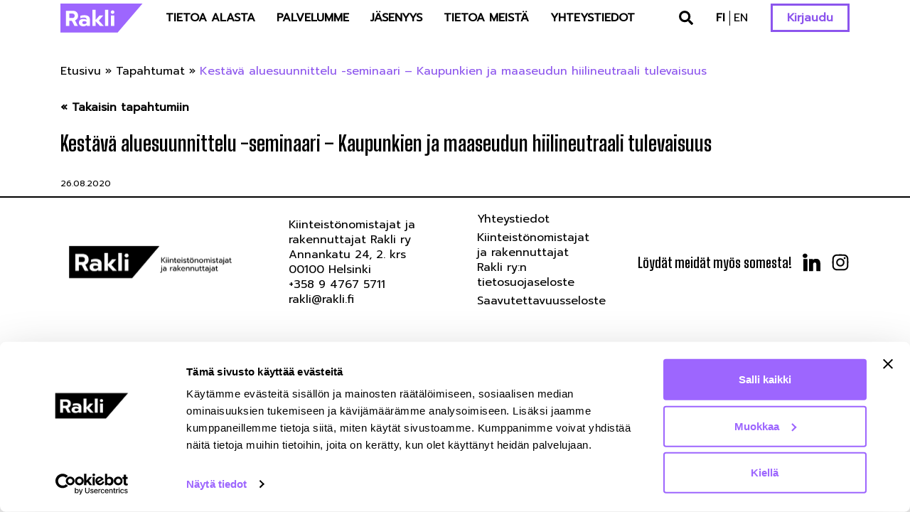

--- FILE ---
content_type: text/html; charset=UTF-8
request_url: https://www.rakli.fi/tapahtuma/kestava-aluesuunnittelu-seminaari-kaupunkien-ja-maaseudun-hiilineutraali-tulevaisuus/
body_size: 10095
content:
<!DOCTYPE html>

<html lang="fi">

<head>

    <meta charset="utf-8">
    <meta name="viewport" content="initial-scale=1.0,width=device-width">

    <title>Kestävä aluesuunnittelu -seminaari – Kaupunkien ja maaseudun hiilineutraali tulevaisuus - Rakli</title>
<link data-rocket-preload as="style" href="https://fonts.googleapis.com/css2?family=Prompt&#038;ver=6.8.3&#038;family=Big+Shoulders+Display%3Awght%40700&#038;ver=6.8.3&#038;display=swap" rel="preload">
<link href="https://fonts.googleapis.com/css2?family=Prompt&#038;ver=6.8.3&#038;family=Big+Shoulders+Display%3Awght%40700&#038;ver=6.8.3&#038;display=swap" media="print" onload="this.media=&#039;all&#039;" rel="stylesheet">
<noscript><link rel="stylesheet" href="https://fonts.googleapis.com/css2?family=Prompt&#038;ver=6.8.3&#038;family=Big+Shoulders+Display%3Awght%40700&#038;ver=6.8.3&#038;display=swap"></noscript>

    <script type="text/javascript" data-cookieconsent="ignore">
	window.dataLayer = window.dataLayer || [];

	function gtag() {
		dataLayer.push(arguments);
	}

	gtag("consent", "default", {
		ad_personalization: "denied",
		ad_storage: "denied",
		ad_user_data: "denied",
		analytics_storage: "denied",
		functionality_storage: "denied",
		personalization_storage: "denied",
		security_storage: "granted",
		wait_for_update: 500,
	});
	gtag("set", "ads_data_redaction", true);
	</script>
<script type="text/javascript" data-cookieconsent="ignore">
		(function (w, d, s, l, i) {
		w[l] = w[l] || [];
		w[l].push({'gtm.start': new Date().getTime(), event: 'gtm.js'});
		var f = d.getElementsByTagName(s)[0], j = d.createElement(s), dl = l !== 'dataLayer' ? '&l=' + l : '';
		j.async = true;
		j.src = 'https://www.googletagmanager.com/gtm.js?id=' + i + dl;
		f.parentNode.insertBefore(j, f);
	})(
		window,
		document,
		'script',
		'dataLayer',
		'GTM-NB3SNDG'
	);
</script>
<script type="text/javascript"
		id="Cookiebot"
		src="https://consent.cookiebot.com/uc.js"
		data-implementation="wp"
		data-cbid="e666a719-06fe-484f-a179-995ec19500b2"
							data-blockingmode="auto"
	></script>
<meta name='robots' content='index, follow, max-image-preview:large, max-snippet:-1, max-video-preview:-1' />
	<style>img:is([sizes="auto" i], [sizes^="auto," i]) { contain-intrinsic-size: 3000px 1500px }</style>
	
<!-- Google Tag Manager for WordPress by gtm4wp.com -->
<script data-cfasync="false" data-pagespeed-no-defer data-cookieconsent="ignore">
	var gtm4wp_datalayer_name = "dataLayer";
	var dataLayer = dataLayer || [];
</script>
<!-- End Google Tag Manager for WordPress by gtm4wp.com -->
	<!-- This site is optimized with the Yoast SEO plugin v26.2 - https://yoast.com/wordpress/plugins/seo/ -->
	<link rel="canonical" href="https://www.rakli.fi/tapahtuma/kestava-aluesuunnittelu-seminaari-kaupunkien-ja-maaseudun-hiilineutraali-tulevaisuus/" />
	<meta property="og:locale" content="fi_FI" />
	<meta property="og:type" content="article" />
	<meta property="og:title" content="Kestävä aluesuunnittelu -seminaari – Kaupunkien ja maaseudun hiilineutraali tulevaisuus - Rakli" />
	<meta property="og:url" content="https://www.rakli.fi/tapahtuma/kestava-aluesuunnittelu-seminaari-kaupunkien-ja-maaseudun-hiilineutraali-tulevaisuus/" />
	<meta property="og:site_name" content="Rakli" />
	<meta name="twitter:card" content="summary_large_image" />
	<script type="application/ld+json" class="yoast-schema-graph">{"@context":"https://schema.org","@graph":[{"@type":"WebPage","@id":"https://www.rakli.fi/tapahtuma/kestava-aluesuunnittelu-seminaari-kaupunkien-ja-maaseudun-hiilineutraali-tulevaisuus/","url":"https://www.rakli.fi/tapahtuma/kestava-aluesuunnittelu-seminaari-kaupunkien-ja-maaseudun-hiilineutraali-tulevaisuus/","name":"Kestävä aluesuunnittelu -seminaari – Kaupunkien ja maaseudun hiilineutraali tulevaisuus - Rakli","isPartOf":{"@id":"https://www.rakli.fi/#website"},"datePublished":"2020-08-26T09:22:14+00:00","breadcrumb":{"@id":"https://www.rakli.fi/tapahtuma/kestava-aluesuunnittelu-seminaari-kaupunkien-ja-maaseudun-hiilineutraali-tulevaisuus/#breadcrumb"},"inLanguage":"fi","potentialAction":[{"@type":"ReadAction","target":["https://www.rakli.fi/tapahtuma/kestava-aluesuunnittelu-seminaari-kaupunkien-ja-maaseudun-hiilineutraali-tulevaisuus/"]}]},{"@type":"BreadcrumbList","@id":"https://www.rakli.fi/tapahtuma/kestava-aluesuunnittelu-seminaari-kaupunkien-ja-maaseudun-hiilineutraali-tulevaisuus/#breadcrumb","itemListElement":[{"@type":"ListItem","position":1,"name":"Etusivu","item":"https://www.rakli.fi/"},{"@type":"ListItem","position":2,"name":"Tapahtumat","item":"https://www.rakli.fi/tapahtuma/"},{"@type":"ListItem","position":3,"name":"Kestävä aluesuunnittelu -seminaari – Kaupunkien ja maaseudun hiilineutraali tulevaisuus"}]},{"@type":"WebSite","@id":"https://www.rakli.fi/#website","url":"https://www.rakli.fi/","name":"Rakli","description":"","potentialAction":[{"@type":"SearchAction","target":{"@type":"EntryPoint","urlTemplate":"https://www.rakli.fi/?s={search_term_string}"},"query-input":{"@type":"PropertyValueSpecification","valueRequired":true,"valueName":"search_term_string"}}],"inLanguage":"fi"}]}</script>
	<!-- / Yoast SEO plugin. -->


<link rel='dns-prefetch' href='//use.typekit.net' />
<link rel='dns-prefetch' href='//fonts.googleapis.com' />
<link href='https://fonts.gstatic.com' crossorigin rel='preconnect' />
<style id='wp-emoji-styles-inline-css' type='text/css'>

	img.wp-smiley, img.emoji {
		display: inline !important;
		border: none !important;
		box-shadow: none !important;
		height: 1em !important;
		width: 1em !important;
		margin: 0 0.07em !important;
		vertical-align: -0.1em !important;
		background: none !important;
		padding: 0 !important;
	}
</style>
<link rel='stylesheet' id='wp-block-library-css' href='https://www.rakli.fi/wp-includes/css/dist/block-library/style.min.css?ver=6.8.3' type='text/css' media='all' />
<style id='classic-theme-styles-inline-css' type='text/css'>
/*! This file is auto-generated */
.wp-block-button__link{color:#fff;background-color:#32373c;border-radius:9999px;box-shadow:none;text-decoration:none;padding:calc(.667em + 2px) calc(1.333em + 2px);font-size:1.125em}.wp-block-file__button{background:#32373c;color:#fff;text-decoration:none}
</style>
<style id='global-styles-inline-css' type='text/css'>
:root{--wp--preset--aspect-ratio--square: 1;--wp--preset--aspect-ratio--4-3: 4/3;--wp--preset--aspect-ratio--3-4: 3/4;--wp--preset--aspect-ratio--3-2: 3/2;--wp--preset--aspect-ratio--2-3: 2/3;--wp--preset--aspect-ratio--16-9: 16/9;--wp--preset--aspect-ratio--9-16: 9/16;--wp--preset--color--black: #000000;--wp--preset--color--cyan-bluish-gray: #abb8c3;--wp--preset--color--white: #ffffff;--wp--preset--color--pale-pink: #f78da7;--wp--preset--color--vivid-red: #cf2e2e;--wp--preset--color--luminous-vivid-orange: #ff6900;--wp--preset--color--luminous-vivid-amber: #fcb900;--wp--preset--color--light-green-cyan: #7bdcb5;--wp--preset--color--vivid-green-cyan: #00d084;--wp--preset--color--pale-cyan-blue: #8ed1fc;--wp--preset--color--vivid-cyan-blue: #0693e3;--wp--preset--color--vivid-purple: #9b51e0;--wp--preset--gradient--vivid-cyan-blue-to-vivid-purple: linear-gradient(135deg,rgba(6,147,227,1) 0%,rgb(155,81,224) 100%);--wp--preset--gradient--light-green-cyan-to-vivid-green-cyan: linear-gradient(135deg,rgb(122,220,180) 0%,rgb(0,208,130) 100%);--wp--preset--gradient--luminous-vivid-amber-to-luminous-vivid-orange: linear-gradient(135deg,rgba(252,185,0,1) 0%,rgba(255,105,0,1) 100%);--wp--preset--gradient--luminous-vivid-orange-to-vivid-red: linear-gradient(135deg,rgba(255,105,0,1) 0%,rgb(207,46,46) 100%);--wp--preset--gradient--very-light-gray-to-cyan-bluish-gray: linear-gradient(135deg,rgb(238,238,238) 0%,rgb(169,184,195) 100%);--wp--preset--gradient--cool-to-warm-spectrum: linear-gradient(135deg,rgb(74,234,220) 0%,rgb(151,120,209) 20%,rgb(207,42,186) 40%,rgb(238,44,130) 60%,rgb(251,105,98) 80%,rgb(254,248,76) 100%);--wp--preset--gradient--blush-light-purple: linear-gradient(135deg,rgb(255,206,236) 0%,rgb(152,150,240) 100%);--wp--preset--gradient--blush-bordeaux: linear-gradient(135deg,rgb(254,205,165) 0%,rgb(254,45,45) 50%,rgb(107,0,62) 100%);--wp--preset--gradient--luminous-dusk: linear-gradient(135deg,rgb(255,203,112) 0%,rgb(199,81,192) 50%,rgb(65,88,208) 100%);--wp--preset--gradient--pale-ocean: linear-gradient(135deg,rgb(255,245,203) 0%,rgb(182,227,212) 50%,rgb(51,167,181) 100%);--wp--preset--gradient--electric-grass: linear-gradient(135deg,rgb(202,248,128) 0%,rgb(113,206,126) 100%);--wp--preset--gradient--midnight: linear-gradient(135deg,rgb(2,3,129) 0%,rgb(40,116,252) 100%);--wp--preset--font-size--small: 13px;--wp--preset--font-size--medium: 20px;--wp--preset--font-size--large: 36px;--wp--preset--font-size--x-large: 42px;--wp--preset--spacing--20: 0.44rem;--wp--preset--spacing--30: 0.67rem;--wp--preset--spacing--40: 1rem;--wp--preset--spacing--50: 1.5rem;--wp--preset--spacing--60: 2.25rem;--wp--preset--spacing--70: 3.38rem;--wp--preset--spacing--80: 5.06rem;--wp--preset--shadow--natural: 6px 6px 9px rgba(0, 0, 0, 0.2);--wp--preset--shadow--deep: 12px 12px 50px rgba(0, 0, 0, 0.4);--wp--preset--shadow--sharp: 6px 6px 0px rgba(0, 0, 0, 0.2);--wp--preset--shadow--outlined: 6px 6px 0px -3px rgba(255, 255, 255, 1), 6px 6px rgba(0, 0, 0, 1);--wp--preset--shadow--crisp: 6px 6px 0px rgba(0, 0, 0, 1);}:where(.is-layout-flex){gap: 0.5em;}:where(.is-layout-grid){gap: 0.5em;}body .is-layout-flex{display: flex;}.is-layout-flex{flex-wrap: wrap;align-items: center;}.is-layout-flex > :is(*, div){margin: 0;}body .is-layout-grid{display: grid;}.is-layout-grid > :is(*, div){margin: 0;}:where(.wp-block-columns.is-layout-flex){gap: 2em;}:where(.wp-block-columns.is-layout-grid){gap: 2em;}:where(.wp-block-post-template.is-layout-flex){gap: 1.25em;}:where(.wp-block-post-template.is-layout-grid){gap: 1.25em;}.has-black-color{color: var(--wp--preset--color--black) !important;}.has-cyan-bluish-gray-color{color: var(--wp--preset--color--cyan-bluish-gray) !important;}.has-white-color{color: var(--wp--preset--color--white) !important;}.has-pale-pink-color{color: var(--wp--preset--color--pale-pink) !important;}.has-vivid-red-color{color: var(--wp--preset--color--vivid-red) !important;}.has-luminous-vivid-orange-color{color: var(--wp--preset--color--luminous-vivid-orange) !important;}.has-luminous-vivid-amber-color{color: var(--wp--preset--color--luminous-vivid-amber) !important;}.has-light-green-cyan-color{color: var(--wp--preset--color--light-green-cyan) !important;}.has-vivid-green-cyan-color{color: var(--wp--preset--color--vivid-green-cyan) !important;}.has-pale-cyan-blue-color{color: var(--wp--preset--color--pale-cyan-blue) !important;}.has-vivid-cyan-blue-color{color: var(--wp--preset--color--vivid-cyan-blue) !important;}.has-vivid-purple-color{color: var(--wp--preset--color--vivid-purple) !important;}.has-black-background-color{background-color: var(--wp--preset--color--black) !important;}.has-cyan-bluish-gray-background-color{background-color: var(--wp--preset--color--cyan-bluish-gray) !important;}.has-white-background-color{background-color: var(--wp--preset--color--white) !important;}.has-pale-pink-background-color{background-color: var(--wp--preset--color--pale-pink) !important;}.has-vivid-red-background-color{background-color: var(--wp--preset--color--vivid-red) !important;}.has-luminous-vivid-orange-background-color{background-color: var(--wp--preset--color--luminous-vivid-orange) !important;}.has-luminous-vivid-amber-background-color{background-color: var(--wp--preset--color--luminous-vivid-amber) !important;}.has-light-green-cyan-background-color{background-color: var(--wp--preset--color--light-green-cyan) !important;}.has-vivid-green-cyan-background-color{background-color: var(--wp--preset--color--vivid-green-cyan) !important;}.has-pale-cyan-blue-background-color{background-color: var(--wp--preset--color--pale-cyan-blue) !important;}.has-vivid-cyan-blue-background-color{background-color: var(--wp--preset--color--vivid-cyan-blue) !important;}.has-vivid-purple-background-color{background-color: var(--wp--preset--color--vivid-purple) !important;}.has-black-border-color{border-color: var(--wp--preset--color--black) !important;}.has-cyan-bluish-gray-border-color{border-color: var(--wp--preset--color--cyan-bluish-gray) !important;}.has-white-border-color{border-color: var(--wp--preset--color--white) !important;}.has-pale-pink-border-color{border-color: var(--wp--preset--color--pale-pink) !important;}.has-vivid-red-border-color{border-color: var(--wp--preset--color--vivid-red) !important;}.has-luminous-vivid-orange-border-color{border-color: var(--wp--preset--color--luminous-vivid-orange) !important;}.has-luminous-vivid-amber-border-color{border-color: var(--wp--preset--color--luminous-vivid-amber) !important;}.has-light-green-cyan-border-color{border-color: var(--wp--preset--color--light-green-cyan) !important;}.has-vivid-green-cyan-border-color{border-color: var(--wp--preset--color--vivid-green-cyan) !important;}.has-pale-cyan-blue-border-color{border-color: var(--wp--preset--color--pale-cyan-blue) !important;}.has-vivid-cyan-blue-border-color{border-color: var(--wp--preset--color--vivid-cyan-blue) !important;}.has-vivid-purple-border-color{border-color: var(--wp--preset--color--vivid-purple) !important;}.has-vivid-cyan-blue-to-vivid-purple-gradient-background{background: var(--wp--preset--gradient--vivid-cyan-blue-to-vivid-purple) !important;}.has-light-green-cyan-to-vivid-green-cyan-gradient-background{background: var(--wp--preset--gradient--light-green-cyan-to-vivid-green-cyan) !important;}.has-luminous-vivid-amber-to-luminous-vivid-orange-gradient-background{background: var(--wp--preset--gradient--luminous-vivid-amber-to-luminous-vivid-orange) !important;}.has-luminous-vivid-orange-to-vivid-red-gradient-background{background: var(--wp--preset--gradient--luminous-vivid-orange-to-vivid-red) !important;}.has-very-light-gray-to-cyan-bluish-gray-gradient-background{background: var(--wp--preset--gradient--very-light-gray-to-cyan-bluish-gray) !important;}.has-cool-to-warm-spectrum-gradient-background{background: var(--wp--preset--gradient--cool-to-warm-spectrum) !important;}.has-blush-light-purple-gradient-background{background: var(--wp--preset--gradient--blush-light-purple) !important;}.has-blush-bordeaux-gradient-background{background: var(--wp--preset--gradient--blush-bordeaux) !important;}.has-luminous-dusk-gradient-background{background: var(--wp--preset--gradient--luminous-dusk) !important;}.has-pale-ocean-gradient-background{background: var(--wp--preset--gradient--pale-ocean) !important;}.has-electric-grass-gradient-background{background: var(--wp--preset--gradient--electric-grass) !important;}.has-midnight-gradient-background{background: var(--wp--preset--gradient--midnight) !important;}.has-small-font-size{font-size: var(--wp--preset--font-size--small) !important;}.has-medium-font-size{font-size: var(--wp--preset--font-size--medium) !important;}.has-large-font-size{font-size: var(--wp--preset--font-size--large) !important;}.has-x-large-font-size{font-size: var(--wp--preset--font-size--x-large) !important;}
:where(.wp-block-post-template.is-layout-flex){gap: 1.25em;}:where(.wp-block-post-template.is-layout-grid){gap: 1.25em;}
:where(.wp-block-columns.is-layout-flex){gap: 2em;}:where(.wp-block-columns.is-layout-grid){gap: 2em;}
:root :where(.wp-block-pullquote){font-size: 1.5em;line-height: 1.6;}
</style>
<link rel='stylesheet' id='theme-global-css' href='https://www.rakli.fi/wp-content/themes/theme/assets/build/css/global-1295accb84.css' type='text/css' media='all' />
<link rel='stylesheet' id='fonts-css' href='https://use.typekit.net/rpr1bem.css?ver=6.8.3' type='text/css' media='all' />


<script type="text/javascript" src="https://www.rakli.fi/wp-includes/js/jquery/jquery.min.js?ver=3.7.1" id="jquery-core-js"></script>
<script type="text/javascript" src="https://www.rakli.fi/wp-includes/js/jquery/jquery-migrate.min.js?ver=3.4.1" id="jquery-migrate-js"></script>
<link rel="https://api.w.org/" href="https://www.rakli.fi/wp-json/" /><link rel='shortlink' href='https://www.rakli.fi/?p=9397' />
<link rel="alternate" title="oEmbed (JSON)" type="application/json+oembed" href="https://www.rakli.fi/wp-json/oembed/1.0/embed?url=https%3A%2F%2Fwww.rakli.fi%2Ftapahtuma%2Fkestava-aluesuunnittelu-seminaari-kaupunkien-ja-maaseudun-hiilineutraali-tulevaisuus%2F" />
<link rel="alternate" title="oEmbed (XML)" type="text/xml+oembed" href="https://www.rakli.fi/wp-json/oembed/1.0/embed?url=https%3A%2F%2Fwww.rakli.fi%2Ftapahtuma%2Fkestava-aluesuunnittelu-seminaari-kaupunkien-ja-maaseudun-hiilineutraali-tulevaisuus%2F&#038;format=xml" />
<style>.post-thumbnail img[src$='.svg'] { width: 100%; height: auto; }</style>
<!-- Google Tag Manager for WordPress by gtm4wp.com -->
<!-- GTM Container placement set to automatic -->
<script data-cfasync="false" data-pagespeed-no-defer type="text/javascript" data-cookieconsent="ignore">
	var dataLayer_content = {"visitorLoginState":"logged-out","visitorType":"visitor-logged-out","visitorUsername":"","visitorIP":"35.228.53.222","pagePostType":"event","pagePostType2":"single-event","pagePostAuthor":"katjakuikka"};
	dataLayer.push( dataLayer_content );
</script>
<script data-cfasync="false" data-pagespeed-no-defer type="text/javascript" data-cookieconsent="ignore">
(function(w,d,s,l,i){w[l]=w[l]||[];w[l].push({'gtm.start':
new Date().getTime(),event:'gtm.js'});var f=d.getElementsByTagName(s)[0],
j=d.createElement(s),dl=l!='dataLayer'?'&l='+l:'';j.async=true;j.src=
'//www.googletagmanager.com/gtm.js?id='+i+dl;f.parentNode.insertBefore(j,f);
})(window,document,'script','dataLayer','GTM-NB3SNDG');
</script>
<!-- End Google Tag Manager for WordPress by gtm4wp.com --><link rel="icon" href="https://www.rakli.fi/wp-content/uploads/2022/05/cropped-rakli-merkki-rgb-512x512-1-32x32.png" sizes="32x32" />
<link rel="icon" href="https://www.rakli.fi/wp-content/uploads/2022/05/cropped-rakli-merkki-rgb-512x512-1-192x192.png" sizes="192x192" />
<link rel="apple-touch-icon" href="https://www.rakli.fi/wp-content/uploads/2022/05/cropped-rakli-merkki-rgb-512x512-1-180x180.png" />
<meta name="msapplication-TileImage" content="https://www.rakli.fi/wp-content/uploads/2022/05/cropped-rakli-merkki-rgb-512x512-1-270x270.png" />

<meta name="generator" content="WP Rocket 3.20.0.3" data-wpr-features="wpr_desktop" /></head>

<body class="wp-singular event-template-default single single-event postid-9397 wp-embed-responsive wp-theme-theme">
<div data-rocket-location-hash="cfe4b9f01e46c5f0ca64dcb6ba68269e" class="mobile-menu-layer"></div>

<header data-rocket-location-hash="cf9616adea3d8774cdc93617eacb70c0" class="light">
    <div data-rocket-location-hash="40f22408a88335a0945fffe944caafc3" class="container">
        <div data-rocket-location-hash="9ea3e623076ff470d4f4bc49c57bd65f" class="logo">
            <a href="https://www.rakli.fi/" rel="home">
                <img src="https://www.rakli.fi/wp-content/themes/theme/assets/img/rakli-logo-purple.svg">
            </a>
        </div>
        <nav id="desktop-nav">
            <div class="menu-main-menu-container"><ul id="menu-main-menu" class="menu"><li id="menu-item-4069" class="menu-item menu-item-type-custom menu-item-object-custom menu-item-has-children menu-item-4069"><a href="#">Tietoa alasta</a>
<ul class="sub-menu">
	<li id="menu-item-4022" class="menu-item menu-item-type-post_type menu-item-object-page menu-item-4022"><a href="https://www.rakli.fi/asumisen-tulevaisuus/">Asuminen</a></li>
	<li id="menu-item-4021" class="menu-item menu-item-type-post_type menu-item-object-page menu-item-4021"><a href="https://www.rakli.fi/kiinteistoalan-ilmastotoimet/">Kiinteistöalan ilmastotoimet</a></li>
	<li id="menu-item-4023" class="menu-item menu-item-type-post_type menu-item-object-page menu-item-4023"><a href="https://www.rakli.fi/tyon-murros/">Työn murros</a></li>
	<li id="menu-item-4024" class="menu-item menu-item-type-post_type menu-item-object-page menu-item-4024"><a href="https://www.rakli.fi/kaupungistuminen/">Kaupungistuminen</a></li>
	<li id="menu-item-4568" class="menu-item menu-item-type-post_type menu-item-object-page menu-item-4568"><a href="https://www.rakli.fi/rakentamisen-laatu-ja-tuottavuus/">Rakentamisen laatu ja tuottavuus</a></li>
	<li id="menu-item-4026" class="menu-item menu-item-type-post_type menu-item-object-page menu-item-4026"><a href="https://www.rakli.fi/kiinteistosijoittaminen/">Kiinteistösijoittaminen</a></li>
	<li id="menu-item-4438" class="menu-item menu-item-type-post_type menu-item-object-page menu-item-4438"><a href="https://www.rakli.fi/digitalisaation-edistaminen/">Digitalisaation edistäminen</a></li>
</ul>
</li>
<li id="menu-item-4070" class="menu-item menu-item-type-custom menu-item-object-custom menu-item-has-children menu-item-4070"><a href="#">Palvelumme</a>
<ul class="sub-menu">
	<li id="menu-item-4828" class="menu-item menu-item-type-custom menu-item-object-custom menu-item-4828"><a href="https://www.rakli.fi/tapahtuma/">Tapahtumat</a></li>
	<li id="menu-item-4041" class="menu-item menu-item-type-post_type menu-item-object-page menu-item-4041"><a href="https://www.rakli.fi/klinikat/">Klinikat</a></li>
	<li id="menu-item-24520" class="menu-item menu-item-type-post_type menu-item-object-page menu-item-24520"><a href="https://www.rakli.fi/raklin-uutiskooste/">Raklin uutiskooste</a></li>
	<li id="menu-item-4031" class="menu-item menu-item-type-post_type menu-item-object-page menu-item-4031"><a href="https://www.rakli.fi/teemaverkostot/">Teemaverkostot</a></li>
	<li id="menu-item-4037" class="menu-item menu-item-type-post_type menu-item-object-page menu-item-4037"><a href="https://www.rakli.fi/aluetoiminta/">Aluetoiminta</a></li>
	<li id="menu-item-24517" class="menu-item menu-item-type-post_type menu-item-object-page menu-item-24517"><a href="https://www.rakli.fi/markkinatietoa/">Markkinatietoa</a></li>
	<li id="menu-item-4027" class="menu-item menu-item-type-post_type menu-item-object-page menu-item-4027"><a href="https://www.rakli.fi/osaamisen-kehittaminen/">Osaamisen kehittäminen</a></li>
	<li id="menu-item-5624" class="menu-item menu-item-type-custom menu-item-object-custom menu-item-5624"><a href="https://www.rakli.fi/rakli-tiedottaa/">RAKLI tiedottaa</a></li>
	<li id="menu-item-4029" class="menu-item menu-item-type-post_type menu-item-object-page menu-item-4029"><a href="https://www.rakli.fi/sopimusesimerkit/">Sopimusesimerkit</a></li>
	<li id="menu-item-4042" class="menu-item menu-item-type-post_type menu-item-object-page menu-item-4042"><a href="https://www.rakli.fi/lausunnot/">Lausunnot</a></li>
	<li id="menu-item-4038" class="menu-item menu-item-type-post_type menu-item-object-page current_page_parent menu-item-4038"><a href="https://www.rakli.fi/blogi/">Blogit</a></li>
	<li id="menu-item-9772" class="menu-item menu-item-type-post_type menu-item-object-page menu-item-9772"><a href="https://www.rakli.fi/raklin-julkaisut/">Julkaisut</a></li>
	<li id="menu-item-4040" class="menu-item menu-item-type-post_type menu-item-object-page menu-item-4040"><a href="https://www.rakli.fi/jasenten-avoimet-tyopaikat/">Jäsenten avoimet työpaikat</a></li>
	<li id="menu-item-14614" class="menu-item menu-item-type-post_type menu-item-object-page menu-item-14614"><a href="https://www.rakli.fi/ohjeistukset/">Ohjeistukset jäsenille</a></li>
	<li id="menu-item-16284" class="menu-item menu-item-type-post_type menu-item-object-page menu-item-16284"><a href="https://www.rakli.fi/energia-asiaa-raklin-jasenille/">Energia-asiaa jäsenille</a></li>
</ul>
</li>
<li id="menu-item-4071" class="menu-item menu-item-type-custom menu-item-object-custom menu-item-has-children menu-item-4071"><a href="#">Jäsenyys</a>
<ul class="sub-menu">
	<li id="menu-item-4046" class="menu-item menu-item-type-post_type menu-item-object-page menu-item-4046"><a href="https://www.rakli.fi/jasenyys/">Jäsenyys</a></li>
	<li id="menu-item-4045" class="menu-item menu-item-type-post_type menu-item-object-page menu-item-4045"><a href="https://www.rakli.fi/jasenyys/hae-jaseneksi/">Hae jäseneksi</a></li>
	<li id="menu-item-8874" class="menu-item menu-item-type-post_type menu-item-object-page menu-item-8874"><a href="https://www.rakli.fi/jasenyys/jasenmaksut/">Jäsenmaksut</a></li>
	<li id="menu-item-23168" class="menu-item menu-item-type-post_type menu-item-object-page menu-item-23168"><a href="https://www.rakli.fi/jasenyys/jasenorganisaatiot/">Jäsenorganisaatiot</a></li>
	<li id="menu-item-9523" class="menu-item menu-item-type-post_type menu-item-object-page menu-item-9523"><a href="https://www.rakli.fi/jasenyys/raklin-saannot/">Raklin säännöt</a></li>
	<li id="menu-item-13680" class="menu-item menu-item-type-post_type menu-item-object-page menu-item-13680"><a href="https://www.rakli.fi/jasenyys/matkalla-rakennetussa-suomessa/">Raklin jäsenten kohteita</a></li>
</ul>
</li>
<li id="menu-item-4072" class="menu-item menu-item-type-custom menu-item-object-custom menu-item-has-children menu-item-4072"><a href="#">Tietoa meistä</a>
<ul class="sub-menu">
	<li id="menu-item-4035" class="menu-item menu-item-type-post_type menu-item-object-page menu-item-4035"><a href="https://www.rakli.fi/toiminta/">Toimintamme</a></li>
	<li id="menu-item-4044" class="menu-item menu-item-type-post_type menu-item-object-page menu-item-4044"><a href="https://www.rakli.fi/hallitus/">Hallitus</a></li>
	<li id="menu-item-4033" class="menu-item menu-item-type-post_type menu-item-object-page menu-item-4033"><a href="https://www.rakli.fi/strategia/">Strategia</a></li>
	<li id="menu-item-4020" class="menu-item menu-item-type-post_type menu-item-object-page menu-item-4020"><a href="https://www.rakli.fi/neuvottelukunta/">Neuvottelukunta</a></li>
	<li id="menu-item-4019" class="menu-item menu-item-type-post_type menu-item-object-page menu-item-4019"><a href="https://www.rakli.fi/medialle/">Medialle</a></li>
	<li id="menu-item-4018" class="menu-item menu-item-type-post_type menu-item-object-page menu-item-4018"><a href="https://www.rakli.fi/johtoryhmat/">Johtoryhmät</a></li>
	<li id="menu-item-4034" class="menu-item menu-item-type-post_type menu-item-object-page menu-item-4034"><a href="https://www.rakli.fi/yhteydenotto-rakliin/">Yhteydenotto Rakliin</a></li>
	<li id="menu-item-4032" class="menu-item menu-item-type-post_type menu-item-object-page menu-item-4032"><a href="https://www.rakli.fi/raklin-asiamiestoiminnot/">Raklin asiamiestoiminnot</a></li>
	<li id="menu-item-22625" class="menu-item menu-item-type-post_type menu-item-object-page menu-item-22625"><a href="https://www.rakli.fi/vaalit/">Vaalit</a></li>
</ul>
</li>
<li id="menu-item-26" class="menu-item menu-item-type-post_type menu-item-object-page menu-item-26"><a href="https://www.rakli.fi/yhteystiedot/">Yhteystiedot</a></li>
<li id="menu-item-11366" class="mobile-login extranet-toggle menu-item menu-item-type-custom menu-item-object-custom menu-item-11366"><a href="#">Kirjaudu</a></li>
<li id="menu-item-6081-en" class="lang-item lang-item-5 lang-item-en no-translation lang-item-first menu-item menu-item-type-custom menu-item-object-custom menu-item-6081-en"><a href="https://www.rakli.fi/en/" hreflang="en-GB" lang="en-GB">English</a></li>
</ul></div>        </nav>
        <div data-rocket-location-hash="9d0c25d3060c67994a283e229bef6a12" class="search">
            <svg width="20" height="20" xmlns="http://www.w3.org/2000/svg"><path d="M19.727 17.293a.942.942 0 0 1-.004 1.328l-1.106 1.106a.934.934 0 0 1-1.324 0l-3.895-3.895a.937.937 0 0 1-.273-.664v-.637a8.085 8.085 0 0 1-5 1.719A8.124 8.124 0 0 1 0 8.125 8.124 8.124 0 0 1 8.125 0a8.124 8.124 0 0 1 8.125 8.125 8.08 8.08 0 0 1-1.719 5h.637a.94.94 0 0 1 .664.273l3.895 3.895zM8.125 13.125c2.766 0 5-2.238 5-5 0-2.766-2.238-5-5-5-2.766 0-5 2.238-5 5 0 2.766 2.238 5 5 5z" fill="#FFF"/></svg>            <form method="get" id="searchform" action="https://www.rakli.fi/">
    <div class="inputFields">
        <input type="text" class="field" name="s" id="s" placeholder="Etsi sivu"/>
        <input type="submit" class="purple-btn" value="Etsi" />
    </div>
</form>

        </div>

                    <div data-rocket-location-hash="0540eba0efcfe32a4f74621c0fbf2483" class="languages">
                	<li class="lang-item lang-item-2 lang-item-fi current-lang lang-item-first"><a lang="fi" hreflang="fi" href="https://www.rakli.fi/tapahtuma/kestava-aluesuunnittelu-seminaari-kaupunkien-ja-maaseudun-hiilineutraali-tulevaisuus/" aria-current="true">fi</a></li>
	<li class="lang-item lang-item-5 lang-item-en no-translation"><a lang="en-GB" hreflang="en-GB" href="https://www.rakli.fi/en/">en</a></li>
            </div>
        
        <div data-rocket-location-hash="2c68b7fd7a741d688131bd8482b01fd1" class="login">
            <a class="extranet-toggle">
                Kirjaudu            </a>

        </div>

    </div>


    <div data-rocket-location-hash="377855dfbca2d2cce4a4aeec04c73850" id="hamburger">
        <i class="a"></i>
        <i class="b"></i>
        <i class="c"></i>
    </div>

    <nav id="mobile-nav">
        <div class="logo-row">
            <img alt="Logo" src="https://www.rakli.fi/wp-content/themes/theme/assets/img/rakli-logo-purple.svg">
        </div>
        <div class="menu-main-menu-container"><ul id="menu-main-menu-1" class="menu"><li class="menu-item menu-item-type-custom menu-item-object-custom menu-item-has-children menu-item-4069"><a href="#">Tietoa alasta</a>
<ul class="sub-menu">
	<li class="menu-item menu-item-type-post_type menu-item-object-page menu-item-has-children menu-item-4022"><a href="https://www.rakli.fi/asumisen-tulevaisuus/">Asuminen</a>
	<ul class="sub-menu">
		<li id="menu-item-7489" class="menu-item menu-item-type-post_type menu-item-object-page menu-item-7489"><a href="https://www.rakli.fi/asumisen-tulevaisuus/asuntopolitiikka/">Asuntopolitiikka</a></li>
		<li id="menu-item-7492" class="menu-item menu-item-type-post_type menu-item-object-page menu-item-7492"><a href="https://www.rakli.fi/asumisen-tulevaisuus/asumisen-tuet/">Asumisen tuet</a></li>
		<li id="menu-item-7491" class="menu-item menu-item-type-post_type menu-item-object-page menu-item-7491"><a href="https://www.rakli.fi/asumisen-tulevaisuus/hyva-vuokratapa/">Hyvä vuokratapa</a></li>
	</ul>
</li>
	<li class="menu-item menu-item-type-post_type menu-item-object-page menu-item-4021"><a href="https://www.rakli.fi/kiinteistoalan-ilmastotoimet/">Kiinteistöalan ilmastotoimet</a></li>
	<li class="menu-item menu-item-type-post_type menu-item-object-page menu-item-4023"><a href="https://www.rakli.fi/tyon-murros/">Työn murros</a></li>
	<li class="menu-item menu-item-type-post_type menu-item-object-page menu-item-4024"><a href="https://www.rakli.fi/kaupungistuminen/">Kaupungistuminen</a></li>
	<li class="menu-item menu-item-type-post_type menu-item-object-page menu-item-4568"><a href="https://www.rakli.fi/rakentamisen-laatu-ja-tuottavuus/">Rakentamisen laatu ja tuottavuus</a></li>
	<li class="menu-item menu-item-type-post_type menu-item-object-page menu-item-4026"><a href="https://www.rakli.fi/kiinteistosijoittaminen/">Kiinteistösijoittaminen</a></li>
	<li class="menu-item menu-item-type-post_type menu-item-object-page menu-item-4438"><a href="https://www.rakli.fi/digitalisaation-edistaminen/">Digitalisaation edistäminen</a></li>
</ul>
</li>
<li class="menu-item menu-item-type-custom menu-item-object-custom menu-item-has-children menu-item-4070"><a href="#">Palvelumme</a>
<ul class="sub-menu">
	<li class="menu-item menu-item-type-custom menu-item-object-custom menu-item-4828"><a href="https://www.rakli.fi/tapahtuma/">Tapahtumat</a></li>
	<li class="menu-item menu-item-type-post_type menu-item-object-page menu-item-4041"><a href="https://www.rakli.fi/klinikat/">Klinikat</a></li>
	<li class="menu-item menu-item-type-post_type menu-item-object-page menu-item-24520"><a href="https://www.rakli.fi/raklin-uutiskooste/">Raklin uutiskooste</a></li>
	<li class="menu-item menu-item-type-post_type menu-item-object-page menu-item-4031"><a href="https://www.rakli.fi/teemaverkostot/">Teemaverkostot</a></li>
	<li class="menu-item menu-item-type-post_type menu-item-object-page menu-item-4037"><a href="https://www.rakli.fi/aluetoiminta/">Aluetoiminta</a></li>
	<li class="menu-item menu-item-type-post_type menu-item-object-page menu-item-24517"><a href="https://www.rakli.fi/markkinatietoa/">Markkinatietoa</a></li>
	<li class="menu-item menu-item-type-post_type menu-item-object-page menu-item-4027"><a href="https://www.rakli.fi/osaamisen-kehittaminen/">Osaamisen kehittäminen</a></li>
	<li class="menu-item menu-item-type-custom menu-item-object-custom menu-item-5624"><a href="https://www.rakli.fi/rakli-tiedottaa/">RAKLI tiedottaa</a></li>
	<li class="menu-item menu-item-type-post_type menu-item-object-page menu-item-4029"><a href="https://www.rakli.fi/sopimusesimerkit/">Sopimusesimerkit</a></li>
	<li class="menu-item menu-item-type-post_type menu-item-object-page menu-item-4042"><a href="https://www.rakli.fi/lausunnot/">Lausunnot</a></li>
	<li class="menu-item menu-item-type-post_type menu-item-object-page current_page_parent menu-item-4038"><a href="https://www.rakli.fi/blogi/">Blogit</a></li>
	<li class="menu-item menu-item-type-post_type menu-item-object-page menu-item-9772"><a href="https://www.rakli.fi/raklin-julkaisut/">Julkaisut</a></li>
	<li class="menu-item menu-item-type-post_type menu-item-object-page menu-item-4040"><a href="https://www.rakli.fi/jasenten-avoimet-tyopaikat/">Jäsenten avoimet työpaikat</a></li>
	<li class="menu-item menu-item-type-post_type menu-item-object-page menu-item-14614"><a href="https://www.rakli.fi/ohjeistukset/">Ohjeistukset jäsenille</a></li>
	<li class="menu-item menu-item-type-post_type menu-item-object-page menu-item-16284"><a href="https://www.rakli.fi/energia-asiaa-raklin-jasenille/">Energia-asiaa jäsenille</a></li>
</ul>
</li>
<li class="menu-item menu-item-type-custom menu-item-object-custom menu-item-has-children menu-item-4071"><a href="#">Jäsenyys</a>
<ul class="sub-menu">
	<li class="menu-item menu-item-type-post_type menu-item-object-page menu-item-4046"><a href="https://www.rakli.fi/jasenyys/">Jäsenyys</a></li>
	<li class="menu-item menu-item-type-post_type menu-item-object-page menu-item-4045"><a href="https://www.rakli.fi/jasenyys/hae-jaseneksi/">Hae jäseneksi</a></li>
	<li class="menu-item menu-item-type-post_type menu-item-object-page menu-item-8874"><a href="https://www.rakli.fi/jasenyys/jasenmaksut/">Jäsenmaksut</a></li>
	<li class="menu-item menu-item-type-post_type menu-item-object-page menu-item-23168"><a href="https://www.rakli.fi/jasenyys/jasenorganisaatiot/">Jäsenorganisaatiot</a></li>
	<li class="menu-item menu-item-type-post_type menu-item-object-page menu-item-9523"><a href="https://www.rakli.fi/jasenyys/raklin-saannot/">Raklin säännöt</a></li>
	<li class="menu-item menu-item-type-post_type menu-item-object-page menu-item-13680"><a href="https://www.rakli.fi/jasenyys/matkalla-rakennetussa-suomessa/">Raklin jäsenten kohteita</a></li>
</ul>
</li>
<li class="menu-item menu-item-type-custom menu-item-object-custom menu-item-has-children menu-item-4072"><a href="#">Tietoa meistä</a>
<ul class="sub-menu">
	<li class="menu-item menu-item-type-post_type menu-item-object-page menu-item-4035"><a href="https://www.rakli.fi/toiminta/">Toimintamme</a></li>
	<li class="menu-item menu-item-type-post_type menu-item-object-page menu-item-4044"><a href="https://www.rakli.fi/hallitus/">Hallitus</a></li>
	<li class="menu-item menu-item-type-post_type menu-item-object-page menu-item-4033"><a href="https://www.rakli.fi/strategia/">Strategia</a></li>
	<li class="menu-item menu-item-type-post_type menu-item-object-page menu-item-4020"><a href="https://www.rakli.fi/neuvottelukunta/">Neuvottelukunta</a></li>
	<li class="menu-item menu-item-type-post_type menu-item-object-page menu-item-4019"><a href="https://www.rakli.fi/medialle/">Medialle</a></li>
	<li class="menu-item menu-item-type-post_type menu-item-object-page menu-item-4018"><a href="https://www.rakli.fi/johtoryhmat/">Johtoryhmät</a></li>
	<li class="menu-item menu-item-type-post_type menu-item-object-page menu-item-4034"><a href="https://www.rakli.fi/yhteydenotto-rakliin/">Yhteydenotto Rakliin</a></li>
	<li class="menu-item menu-item-type-post_type menu-item-object-page menu-item-4032"><a href="https://www.rakli.fi/raklin-asiamiestoiminnot/">Raklin asiamiestoiminnot</a></li>
	<li class="menu-item menu-item-type-post_type menu-item-object-page menu-item-22625"><a href="https://www.rakli.fi/vaalit/">Vaalit</a></li>
</ul>
</li>
<li class="menu-item menu-item-type-post_type menu-item-object-page menu-item-26"><a href="https://www.rakli.fi/yhteystiedot/">Yhteystiedot</a></li>
<li class="mobile-login extranet-toggle menu-item menu-item-type-custom menu-item-object-custom menu-item-11366"><a href="#">Kirjaudu</a></li>
<li class="lang-item lang-item-5 lang-item-en no-translation lang-item-first menu-item menu-item-type-custom menu-item-object-custom menu-item-6081-en"><a href="https://www.rakli.fi/en/" hreflang="en-GB" lang="en-GB">English</a></li>
</ul></div>        <div class="search-mobile">
            <form method="get" id="searchform" action="https://www.rakli.fi/">
    <div class="inputFields">
        <input type="text" class="field" name="s" id="s" placeholder="Etsi sivu"/>
        <input type="submit" class="purple-btn" value="Etsi" />
    </div>
</form>

        </div>
    </nav>

            <iframe class="extranet closed" src="https://rakli-extranet-production.web.app" title="Extranet"></iframe>
    </header>

    <div data-rocket-location-hash="036a720068eb10f35e8b3dd0ad6614ed" class="breadcrumb content-sidebar">
        <div data-rocket-location-hash="a16031ece8200cbfb3c787ed565be6f2" class="row">
            <div data-rocket-location-hash="4ba29acbbfca62c6f947577f2c748b2d" class="col">
                <p id="breadcrumbs"><span><span><a href="https://www.rakli.fi/">Etusivu</a></span> » <span><a href="https://www.rakli.fi/tapahtuma/">Tapahtumat</a></span> » <span class="breadcrumb_last" aria-current="page">Kestävä aluesuunnittelu -seminaari – Kaupunkien ja maaseudun hiilineutraali tulevaisuus</span></span></p>                                                    <a class="back" href="https://www.rakli.fi/tapahtuma/">&laquo; Takaisin tapahtumiin</a>
                                                            </div>
        </div>
    </div>
    <div data-rocket-location-hash="790e6259f4784d6d04bb2cf5af8597eb" class="page-content">
        <h1>Kestävä aluesuunnittelu -seminaari – Kaupunkien ja maaseudun hiilineutraali tulevaisuus</h1>
        <div data-rocket-location-hash="b3d8250015871d4dd23fb55b6394cf15" class="post-date">26.08.2020</div>
            </div>
<footer data-rocket-location-hash="faa799424f32e849687108aa2b49d57e">
    <div data-rocket-location-hash="e78f661669626b32a35ef61e94e53af1" class="container">
        <div data-rocket-location-hash="2cc841d2806ca2ee6364e99c27dace91" class="row">
            <div class="col-lg-2" id="footer-logo">
                <img src="https://www.rakli.fi/wp-content/themes/theme/assets/img/rakli-logo-black.svg">
            </div>
            <div class="col-lg-3" id="footer-1">
                <div id="text-2" class="widget widget_text">			<div class="textwidget"><p>Kiinteistönomistajat ja rakennuttajat Rakli ry<br />
Annankatu 24, 2. krs<br />
00100 Helsinki<br />
+358 9 4767 5711<br />
rakli@rakli.fi</p>
</div>
		</div>            </div>
            <div class="col-lg-2">
                <div id="nav_menu-2" class="widget widget_nav_menu"><div class="menu-footer-menu-container"><ul id="menu-footer-menu" class="menu"><li id="menu-item-30" class="menu-item menu-item-type-post_type menu-item-object-page menu-item-30"><a href="https://www.rakli.fi/yhteystiedot/">Yhteystiedot</a></li>
<li id="menu-item-11487" class="menu-item menu-item-type-post_type menu-item-object-page menu-item-11487"><a href="https://www.rakli.fi/rakli-ry-tietosuojaseloste/">Kiinteistönomistajat ja rakennuttajat Rakli ry:n tietosuojaseloste</a></li>
<li id="menu-item-24077" class="menu-item menu-item-type-post_type menu-item-object-page menu-item-24077"><a href="https://www.rakli.fi/saavutettavuusseloste/">Saavutettavuusseloste</a></li>
</ul></div></div>            </div>
            <div class="col-lg-5 social-media">
                                    <span>Löydät meidät myös somesta!</span>
                                <div class="icons">
                    <a target="_blank" rel="noopener" class="linkedin" href="https://www.linkedin.com/company/rakli/"><img src="https://www.rakli.fi/wp-content/themes/theme/assets/img/linkedin_white.svg" alt="Social media icon"></a>                    <a target="_blank" rel="noopener" class="instagram" href="https://www.instagram.com/rakliry/"><img src="https://www.rakli.fi/wp-content/themes/theme/assets/img/instagram_white.svg" alt="Social media icon"></a>                </div>
            </div>
        </div>
    </div>
</footer>

<script type="speculationrules">
{"prefetch":[{"source":"document","where":{"and":[{"href_matches":"\/*"},{"not":{"href_matches":["\/wp-*.php","\/wp-admin\/*","\/wp-content\/uploads\/*","\/wp-content\/*","\/wp-content\/plugins\/*","\/wp-content\/themes\/theme\/*","\/*\\?(.+)"]}},{"not":{"selector_matches":"a[rel~=\"nofollow\"]"}},{"not":{"selector_matches":".no-prefetch, .no-prefetch a"}}]},"eagerness":"conservative"}]}
</script>
<script type="text/javascript" id="pll_cookie_script-js-after">
/* <![CDATA[ */
(function() {
				var expirationDate = new Date();
				expirationDate.setTime( expirationDate.getTime() + 31536000 * 1000 );
				document.cookie = "pll_language=fi; expires=" + expirationDate.toUTCString() + "; path=/; secure; SameSite=Lax";
			}());
/* ]]> */
</script>
<script type="text/javascript" src="https://www.rakli.fi/wp-content/plugins/duracelltomi-google-tag-manager/dist/js/gtm4wp-form-move-tracker.js?ver=1.22.1" id="gtm4wp-form-move-tracker-js"></script>
<script type="text/javascript" src="https://www.rakli.fi/wp-content/themes/theme/assets/build/js/global-d7f8406f29.js" id="theme-global-js"></script>
<script>var rocket_beacon_data = {"ajax_url":"https:\/\/www.rakli.fi\/wp-admin\/admin-ajax.php","nonce":"cec746a1cb","url":"https:\/\/www.rakli.fi\/tapahtuma\/kestava-aluesuunnittelu-seminaari-kaupunkien-ja-maaseudun-hiilineutraali-tulevaisuus","is_mobile":false,"width_threshold":1600,"height_threshold":700,"delay":500,"debug":null,"status":{"atf":true,"lrc":true,"preconnect_external_domain":true},"elements":"img, video, picture, p, main, div, li, svg, section, header, span","lrc_threshold":1800,"preconnect_external_domain_elements":["link","script","iframe"],"preconnect_external_domain_exclusions":["static.cloudflareinsights.com","rel=\"profile\"","rel=\"preconnect\"","rel=\"dns-prefetch\"","rel=\"icon\""]}</script><script data-name="wpr-wpr-beacon" src='https://www.rakli.fi/wp-content/plugins/wp-rocket/assets/js/wpr-beacon.min.js' async></script></body>
</html>

<!-- This website is like a Rocket, isn't it? Performance optimized by WP Rocket. Learn more: https://wp-rocket.me - Debug: cached@1763428385 -->

--- FILE ---
content_type: text/html; charset=utf-8
request_url: https://rakli-extranet-production.web.app/
body_size: 144
content:
<!doctype html><html lang="en"><head><meta charset="utf-8"/><meta name="viewport" content="width=device-width,initial-scale=1"/><meta name="theme-color" content="#000000"/><meta name="description" content="Rakli Extranet"/><link rel="shortcut icon" href="/favicon.png" type="image/x-icon"/><link rel="apple-touch-icon" href="/apple-touch-icon.png"/><link rel="apple-touch-icon" sizes="57x57" href="/apple-touch-icon-57x57.png"/><link rel="apple-touch-icon" sizes="72x72" href="/apple-touch-icon-72x72.png"/><link rel="apple-touch-icon" sizes="76x76" href="/apple-touch-icon-76x76.png"/><link rel="apple-touch-icon" sizes="114x114" href="/apple-touch-icon-114x114.png"/><link rel="apple-touch-icon" sizes="120x120" href="/apple-touch-icon-120x120.png"/><link rel="apple-touch-icon" sizes="144x144" href="/apple-touch-icon-144x144.png"/><link rel="apple-touch-icon" sizes="152x152" href="/apple-touch-icon-152x152.png"/><link rel="apple-touch-icon" sizes="180x180" href="/apple-touch-icon-180x180.png"/><link rel="manifest" href="/manifest.json"/><title>Rakli Extranet</title><link rel="preconnect" href="https://fonts.gstatic.com"/><link href="https://fonts.googleapis.com/css2?family=Barlow:ital,wght@0,300;0,400;0,600;0,700;1,400&family=Open+Sans:wght@300&display=swap" rel="stylesheet"/><script defer="defer" src="/static/js/main.96fe5005.js"></script><link href="/static/css/main.ae2f2013.css" rel="stylesheet"></head><body><noscript>You need to enable JavaScript to run this app.</noscript><div id="root"></div></body></html>

--- FILE ---
content_type: text/css
request_url: https://www.rakli.fi/wp-content/themes/theme/assets/build/css/global-1295accb84.css
body_size: 143625
content:
@charset "UTF-8";*{-webkit-box-sizing:border-box;box-sizing:border-box;margin:0;padding:0;font-family:inherit;font-size:inherit;font-weight:inherit;font-style:inherit;line-height:inherit;color:inherit}/*!
 * Bootstrap Grid v4.1.2 (https://getbootstrap.com/)
 * Copyright 2011-2018 The Bootstrap Authors
 * Copyright 2011-2018 Twitter, Inc.
 * Licensed under MIT (https://github.com/twbs/bootstrap/blob/master/LICENSE)
 */@-ms-viewport{width:device-width}html{-webkit-box-sizing:border-box;box-sizing:border-box;-ms-overflow-style:scrollbar}*,::after,::before{-webkit-box-sizing:inherit;box-sizing:inherit}.container{width:100%;padding-right:15px;padding-left:15px;margin-right:auto;margin-left:auto}@media (min-width:576px){.container{max-width:540px}}@media (min-width:768px){.container{max-width:720px}}@media (min-width:992px){.container{max-width:960px}}@media (min-width:1200px){.container{max-width:1140px}}.container-fluid{width:100%;padding-right:15px;padding-left:15px;margin-right:auto;margin-left:auto}.row{display:-webkit-box;display:-webkit-flex;display:-ms-flexbox;display:flex;-webkit-flex-wrap:wrap;-ms-flex-wrap:wrap;flex-wrap:wrap;margin-right:-15px;margin-left:-15px}.no-gutters{margin-right:0;margin-left:0}.no-gutters>.col,.no-gutters>[class*=col-]{padding-right:0;padding-left:0}.col,.col-1,.col-10,.col-11,.col-12,.col-2,.col-3,.col-4,.col-5,.col-6,.col-7,.col-8,.col-9,.col-auto,.col-lg,.col-lg-1,.col-lg-10,.col-lg-11,.col-lg-12,.col-lg-2,.col-lg-3,.col-lg-4,.col-lg-5,.col-lg-6,.col-lg-7,.col-lg-8,.col-lg-9,.col-lg-auto,.col-md,.col-md-1,.col-md-10,.col-md-11,.col-md-12,.col-md-2,.col-md-3,.col-md-4,.col-md-5,.col-md-6,.col-md-7,.col-md-8,.col-md-9,.col-md-auto,.col-sm,.col-sm-1,.col-sm-10,.col-sm-11,.col-sm-12,.col-sm-2,.col-sm-3,.col-sm-4,.col-sm-5,.col-sm-6,.col-sm-7,.col-sm-8,.col-sm-9,.col-sm-auto,.col-xl,.col-xl-1,.col-xl-10,.col-xl-11,.col-xl-12,.col-xl-2,.col-xl-3,.col-xl-4,.col-xl-5,.col-xl-6,.col-xl-7,.col-xl-8,.col-xl-9,.col-xl-auto{position:relative;width:100%;min-height:1px;padding-right:15px;padding-left:15px}.col{-webkit-flex-basis:0;-ms-flex-preferred-size:0;flex-basis:0;-webkit-box-flex:1;-webkit-flex-grow:1;-ms-flex-positive:1;flex-grow:1;max-width:100%}.col-auto{-webkit-box-flex:0;-webkit-flex:0 0 auto;-ms-flex:0 0 auto;flex:0 0 auto;width:auto;max-width:none}.col-1{-webkit-box-flex:0;-webkit-flex:0 0 8.3333333333%;-ms-flex:0 0 8.3333333333%;flex:0 0 8.3333333333%;max-width:8.3333333333%}.col-2{-webkit-box-flex:0;-webkit-flex:0 0 16.6666666667%;-ms-flex:0 0 16.6666666667%;flex:0 0 16.6666666667%;max-width:16.6666666667%}.col-3{-webkit-box-flex:0;-webkit-flex:0 0 25%;-ms-flex:0 0 25%;flex:0 0 25%;max-width:25%}.col-4{-webkit-box-flex:0;-webkit-flex:0 0 33.3333333333%;-ms-flex:0 0 33.3333333333%;flex:0 0 33.3333333333%;max-width:33.3333333333%}.col-5{-webkit-box-flex:0;-webkit-flex:0 0 41.6666666667%;-ms-flex:0 0 41.6666666667%;flex:0 0 41.6666666667%;max-width:41.6666666667%}.col-6{-webkit-box-flex:0;-webkit-flex:0 0 50%;-ms-flex:0 0 50%;flex:0 0 50%;max-width:50%}.col-7{-webkit-box-flex:0;-webkit-flex:0 0 58.3333333333%;-ms-flex:0 0 58.3333333333%;flex:0 0 58.3333333333%;max-width:58.3333333333%}.col-8{-webkit-box-flex:0;-webkit-flex:0 0 66.6666666667%;-ms-flex:0 0 66.6666666667%;flex:0 0 66.6666666667%;max-width:66.6666666667%}.col-9{-webkit-box-flex:0;-webkit-flex:0 0 75%;-ms-flex:0 0 75%;flex:0 0 75%;max-width:75%}.col-10{-webkit-box-flex:0;-webkit-flex:0 0 83.3333333333%;-ms-flex:0 0 83.3333333333%;flex:0 0 83.3333333333%;max-width:83.3333333333%}.col-11{-webkit-box-flex:0;-webkit-flex:0 0 91.6666666667%;-ms-flex:0 0 91.6666666667%;flex:0 0 91.6666666667%;max-width:91.6666666667%}.col-12{-webkit-box-flex:0;-webkit-flex:0 0 100%;-ms-flex:0 0 100%;flex:0 0 100%;max-width:100%}.order-first{-webkit-box-ordinal-group:0;-webkit-order:-1;-ms-flex-order:-1;order:-1}.order-last{-webkit-box-ordinal-group:14;-webkit-order:13;-ms-flex-order:13;order:13}.order-0{-webkit-box-ordinal-group:1;-webkit-order:0;-ms-flex-order:0;order:0}.order-1{-webkit-box-ordinal-group:2;-webkit-order:1;-ms-flex-order:1;order:1}.order-2{-webkit-box-ordinal-group:3;-webkit-order:2;-ms-flex-order:2;order:2}.order-3{-webkit-box-ordinal-group:4;-webkit-order:3;-ms-flex-order:3;order:3}.order-4{-webkit-box-ordinal-group:5;-webkit-order:4;-ms-flex-order:4;order:4}.order-5{-webkit-box-ordinal-group:6;-webkit-order:5;-ms-flex-order:5;order:5}.order-6{-webkit-box-ordinal-group:7;-webkit-order:6;-ms-flex-order:6;order:6}.order-7{-webkit-box-ordinal-group:8;-webkit-order:7;-ms-flex-order:7;order:7}.order-8{-webkit-box-ordinal-group:9;-webkit-order:8;-ms-flex-order:8;order:8}.order-9{-webkit-box-ordinal-group:10;-webkit-order:9;-ms-flex-order:9;order:9}.order-10{-webkit-box-ordinal-group:11;-webkit-order:10;-ms-flex-order:10;order:10}.order-11{-webkit-box-ordinal-group:12;-webkit-order:11;-ms-flex-order:11;order:11}.order-12{-webkit-box-ordinal-group:13;-webkit-order:12;-ms-flex-order:12;order:12}.offset-1{margin-left:8.3333333333%}.offset-2{margin-left:16.6666666667%}.offset-3{margin-left:25%}.offset-4{margin-left:33.3333333333%}.offset-5{margin-left:41.6666666667%}.offset-6{margin-left:50%}.offset-7{margin-left:58.3333333333%}.offset-8{margin-left:66.6666666667%}.offset-9{margin-left:75%}.offset-10{margin-left:83.3333333333%}.offset-11{margin-left:91.6666666667%}@media (min-width:576px){.col-sm{-webkit-flex-basis:0;-ms-flex-preferred-size:0;flex-basis:0;-webkit-box-flex:1;-webkit-flex-grow:1;-ms-flex-positive:1;flex-grow:1;max-width:100%}.col-sm-auto{-webkit-box-flex:0;-webkit-flex:0 0 auto;-ms-flex:0 0 auto;flex:0 0 auto;width:auto;max-width:none}.col-sm-1{-webkit-box-flex:0;-webkit-flex:0 0 8.3333333333%;-ms-flex:0 0 8.3333333333%;flex:0 0 8.3333333333%;max-width:8.3333333333%}.col-sm-2{-webkit-box-flex:0;-webkit-flex:0 0 16.6666666667%;-ms-flex:0 0 16.6666666667%;flex:0 0 16.6666666667%;max-width:16.6666666667%}.col-sm-3{-webkit-box-flex:0;-webkit-flex:0 0 25%;-ms-flex:0 0 25%;flex:0 0 25%;max-width:25%}.col-sm-4{-webkit-box-flex:0;-webkit-flex:0 0 33.3333333333%;-ms-flex:0 0 33.3333333333%;flex:0 0 33.3333333333%;max-width:33.3333333333%}.col-sm-5{-webkit-box-flex:0;-webkit-flex:0 0 41.6666666667%;-ms-flex:0 0 41.6666666667%;flex:0 0 41.6666666667%;max-width:41.6666666667%}.col-sm-6{-webkit-box-flex:0;-webkit-flex:0 0 50%;-ms-flex:0 0 50%;flex:0 0 50%;max-width:50%}.col-sm-7{-webkit-box-flex:0;-webkit-flex:0 0 58.3333333333%;-ms-flex:0 0 58.3333333333%;flex:0 0 58.3333333333%;max-width:58.3333333333%}.col-sm-8{-webkit-box-flex:0;-webkit-flex:0 0 66.6666666667%;-ms-flex:0 0 66.6666666667%;flex:0 0 66.6666666667%;max-width:66.6666666667%}.col-sm-9{-webkit-box-flex:0;-webkit-flex:0 0 75%;-ms-flex:0 0 75%;flex:0 0 75%;max-width:75%}.col-sm-10{-webkit-box-flex:0;-webkit-flex:0 0 83.3333333333%;-ms-flex:0 0 83.3333333333%;flex:0 0 83.3333333333%;max-width:83.3333333333%}.col-sm-11{-webkit-box-flex:0;-webkit-flex:0 0 91.6666666667%;-ms-flex:0 0 91.6666666667%;flex:0 0 91.6666666667%;max-width:91.6666666667%}.col-sm-12{-webkit-box-flex:0;-webkit-flex:0 0 100%;-ms-flex:0 0 100%;flex:0 0 100%;max-width:100%}.order-sm-first{-webkit-box-ordinal-group:0;-webkit-order:-1;-ms-flex-order:-1;order:-1}.order-sm-last{-webkit-box-ordinal-group:14;-webkit-order:13;-ms-flex-order:13;order:13}.order-sm-0{-webkit-box-ordinal-group:1;-webkit-order:0;-ms-flex-order:0;order:0}.order-sm-1{-webkit-box-ordinal-group:2;-webkit-order:1;-ms-flex-order:1;order:1}.order-sm-2{-webkit-box-ordinal-group:3;-webkit-order:2;-ms-flex-order:2;order:2}.order-sm-3{-webkit-box-ordinal-group:4;-webkit-order:3;-ms-flex-order:3;order:3}.order-sm-4{-webkit-box-ordinal-group:5;-webkit-order:4;-ms-flex-order:4;order:4}.order-sm-5{-webkit-box-ordinal-group:6;-webkit-order:5;-ms-flex-order:5;order:5}.order-sm-6{-webkit-box-ordinal-group:7;-webkit-order:6;-ms-flex-order:6;order:6}.order-sm-7{-webkit-box-ordinal-group:8;-webkit-order:7;-ms-flex-order:7;order:7}.order-sm-8{-webkit-box-ordinal-group:9;-webkit-order:8;-ms-flex-order:8;order:8}.order-sm-9{-webkit-box-ordinal-group:10;-webkit-order:9;-ms-flex-order:9;order:9}.order-sm-10{-webkit-box-ordinal-group:11;-webkit-order:10;-ms-flex-order:10;order:10}.order-sm-11{-webkit-box-ordinal-group:12;-webkit-order:11;-ms-flex-order:11;order:11}.order-sm-12{-webkit-box-ordinal-group:13;-webkit-order:12;-ms-flex-order:12;order:12}.offset-sm-0{margin-left:0}.offset-sm-1{margin-left:8.3333333333%}.offset-sm-2{margin-left:16.6666666667%}.offset-sm-3{margin-left:25%}.offset-sm-4{margin-left:33.3333333333%}.offset-sm-5{margin-left:41.6666666667%}.offset-sm-6{margin-left:50%}.offset-sm-7{margin-left:58.3333333333%}.offset-sm-8{margin-left:66.6666666667%}.offset-sm-9{margin-left:75%}.offset-sm-10{margin-left:83.3333333333%}.offset-sm-11{margin-left:91.6666666667%}}@media (min-width:768px){.col-md{-webkit-flex-basis:0;-ms-flex-preferred-size:0;flex-basis:0;-webkit-box-flex:1;-webkit-flex-grow:1;-ms-flex-positive:1;flex-grow:1;max-width:100%}.col-md-auto{-webkit-box-flex:0;-webkit-flex:0 0 auto;-ms-flex:0 0 auto;flex:0 0 auto;width:auto;max-width:none}.col-md-1{-webkit-box-flex:0;-webkit-flex:0 0 8.3333333333%;-ms-flex:0 0 8.3333333333%;flex:0 0 8.3333333333%;max-width:8.3333333333%}.col-md-2{-webkit-box-flex:0;-webkit-flex:0 0 16.6666666667%;-ms-flex:0 0 16.6666666667%;flex:0 0 16.6666666667%;max-width:16.6666666667%}.col-md-3{-webkit-box-flex:0;-webkit-flex:0 0 25%;-ms-flex:0 0 25%;flex:0 0 25%;max-width:25%}.col-md-4{-webkit-box-flex:0;-webkit-flex:0 0 33.3333333333%;-ms-flex:0 0 33.3333333333%;flex:0 0 33.3333333333%;max-width:33.3333333333%}.col-md-5{-webkit-box-flex:0;-webkit-flex:0 0 41.6666666667%;-ms-flex:0 0 41.6666666667%;flex:0 0 41.6666666667%;max-width:41.6666666667%}.col-md-6{-webkit-box-flex:0;-webkit-flex:0 0 50%;-ms-flex:0 0 50%;flex:0 0 50%;max-width:50%}.col-md-7{-webkit-box-flex:0;-webkit-flex:0 0 58.3333333333%;-ms-flex:0 0 58.3333333333%;flex:0 0 58.3333333333%;max-width:58.3333333333%}.col-md-8{-webkit-box-flex:0;-webkit-flex:0 0 66.6666666667%;-ms-flex:0 0 66.6666666667%;flex:0 0 66.6666666667%;max-width:66.6666666667%}.col-md-9{-webkit-box-flex:0;-webkit-flex:0 0 75%;-ms-flex:0 0 75%;flex:0 0 75%;max-width:75%}.col-md-10{-webkit-box-flex:0;-webkit-flex:0 0 83.3333333333%;-ms-flex:0 0 83.3333333333%;flex:0 0 83.3333333333%;max-width:83.3333333333%}.col-md-11{-webkit-box-flex:0;-webkit-flex:0 0 91.6666666667%;-ms-flex:0 0 91.6666666667%;flex:0 0 91.6666666667%;max-width:91.6666666667%}.col-md-12{-webkit-box-flex:0;-webkit-flex:0 0 100%;-ms-flex:0 0 100%;flex:0 0 100%;max-width:100%}.order-md-first{-webkit-box-ordinal-group:0;-webkit-order:-1;-ms-flex-order:-1;order:-1}.order-md-last{-webkit-box-ordinal-group:14;-webkit-order:13;-ms-flex-order:13;order:13}.order-md-0{-webkit-box-ordinal-group:1;-webkit-order:0;-ms-flex-order:0;order:0}.order-md-1{-webkit-box-ordinal-group:2;-webkit-order:1;-ms-flex-order:1;order:1}.order-md-2{-webkit-box-ordinal-group:3;-webkit-order:2;-ms-flex-order:2;order:2}.order-md-3{-webkit-box-ordinal-group:4;-webkit-order:3;-ms-flex-order:3;order:3}.order-md-4{-webkit-box-ordinal-group:5;-webkit-order:4;-ms-flex-order:4;order:4}.order-md-5{-webkit-box-ordinal-group:6;-webkit-order:5;-ms-flex-order:5;order:5}.order-md-6{-webkit-box-ordinal-group:7;-webkit-order:6;-ms-flex-order:6;order:6}.order-md-7{-webkit-box-ordinal-group:8;-webkit-order:7;-ms-flex-order:7;order:7}.order-md-8{-webkit-box-ordinal-group:9;-webkit-order:8;-ms-flex-order:8;order:8}.order-md-9{-webkit-box-ordinal-group:10;-webkit-order:9;-ms-flex-order:9;order:9}.order-md-10{-webkit-box-ordinal-group:11;-webkit-order:10;-ms-flex-order:10;order:10}.order-md-11{-webkit-box-ordinal-group:12;-webkit-order:11;-ms-flex-order:11;order:11}.order-md-12{-webkit-box-ordinal-group:13;-webkit-order:12;-ms-flex-order:12;order:12}.offset-md-0{margin-left:0}.offset-md-1{margin-left:8.3333333333%}.offset-md-2{margin-left:16.6666666667%}.offset-md-3{margin-left:25%}.offset-md-4{margin-left:33.3333333333%}.offset-md-5{margin-left:41.6666666667%}.offset-md-6{margin-left:50%}.offset-md-7{margin-left:58.3333333333%}.offset-md-8{margin-left:66.6666666667%}.offset-md-9{margin-left:75%}.offset-md-10{margin-left:83.3333333333%}.offset-md-11{margin-left:91.6666666667%}}@media (min-width:992px){.col-lg{-webkit-flex-basis:0;-ms-flex-preferred-size:0;flex-basis:0;-webkit-box-flex:1;-webkit-flex-grow:1;-ms-flex-positive:1;flex-grow:1;max-width:100%}.col-lg-auto{-webkit-box-flex:0;-webkit-flex:0 0 auto;-ms-flex:0 0 auto;flex:0 0 auto;width:auto;max-width:none}.col-lg-1{-webkit-box-flex:0;-webkit-flex:0 0 8.3333333333%;-ms-flex:0 0 8.3333333333%;flex:0 0 8.3333333333%;max-width:8.3333333333%}.col-lg-2{-webkit-box-flex:0;-webkit-flex:0 0 16.6666666667%;-ms-flex:0 0 16.6666666667%;flex:0 0 16.6666666667%;max-width:16.6666666667%}.col-lg-3{-webkit-box-flex:0;-webkit-flex:0 0 25%;-ms-flex:0 0 25%;flex:0 0 25%;max-width:25%}.col-lg-4{-webkit-box-flex:0;-webkit-flex:0 0 33.3333333333%;-ms-flex:0 0 33.3333333333%;flex:0 0 33.3333333333%;max-width:33.3333333333%}.col-lg-5{-webkit-box-flex:0;-webkit-flex:0 0 41.6666666667%;-ms-flex:0 0 41.6666666667%;flex:0 0 41.6666666667%;max-width:41.6666666667%}.col-lg-6{-webkit-box-flex:0;-webkit-flex:0 0 50%;-ms-flex:0 0 50%;flex:0 0 50%;max-width:50%}.col-lg-7{-webkit-box-flex:0;-webkit-flex:0 0 58.3333333333%;-ms-flex:0 0 58.3333333333%;flex:0 0 58.3333333333%;max-width:58.3333333333%}.col-lg-8{-webkit-box-flex:0;-webkit-flex:0 0 66.6666666667%;-ms-flex:0 0 66.6666666667%;flex:0 0 66.6666666667%;max-width:66.6666666667%}.col-lg-9{-webkit-box-flex:0;-webkit-flex:0 0 75%;-ms-flex:0 0 75%;flex:0 0 75%;max-width:75%}.col-lg-10{-webkit-box-flex:0;-webkit-flex:0 0 83.3333333333%;-ms-flex:0 0 83.3333333333%;flex:0 0 83.3333333333%;max-width:83.3333333333%}.col-lg-11{-webkit-box-flex:0;-webkit-flex:0 0 91.6666666667%;-ms-flex:0 0 91.6666666667%;flex:0 0 91.6666666667%;max-width:91.6666666667%}.col-lg-12{-webkit-box-flex:0;-webkit-flex:0 0 100%;-ms-flex:0 0 100%;flex:0 0 100%;max-width:100%}.order-lg-first{-webkit-box-ordinal-group:0;-webkit-order:-1;-ms-flex-order:-1;order:-1}.order-lg-last{-webkit-box-ordinal-group:14;-webkit-order:13;-ms-flex-order:13;order:13}.order-lg-0{-webkit-box-ordinal-group:1;-webkit-order:0;-ms-flex-order:0;order:0}.order-lg-1{-webkit-box-ordinal-group:2;-webkit-order:1;-ms-flex-order:1;order:1}.order-lg-2{-webkit-box-ordinal-group:3;-webkit-order:2;-ms-flex-order:2;order:2}.order-lg-3{-webkit-box-ordinal-group:4;-webkit-order:3;-ms-flex-order:3;order:3}.order-lg-4{-webkit-box-ordinal-group:5;-webkit-order:4;-ms-flex-order:4;order:4}.order-lg-5{-webkit-box-ordinal-group:6;-webkit-order:5;-ms-flex-order:5;order:5}.order-lg-6{-webkit-box-ordinal-group:7;-webkit-order:6;-ms-flex-order:6;order:6}.order-lg-7{-webkit-box-ordinal-group:8;-webkit-order:7;-ms-flex-order:7;order:7}.order-lg-8{-webkit-box-ordinal-group:9;-webkit-order:8;-ms-flex-order:8;order:8}.order-lg-9{-webkit-box-ordinal-group:10;-webkit-order:9;-ms-flex-order:9;order:9}.order-lg-10{-webkit-box-ordinal-group:11;-webkit-order:10;-ms-flex-order:10;order:10}.order-lg-11{-webkit-box-ordinal-group:12;-webkit-order:11;-ms-flex-order:11;order:11}.order-lg-12{-webkit-box-ordinal-group:13;-webkit-order:12;-ms-flex-order:12;order:12}.offset-lg-0{margin-left:0}.offset-lg-1{margin-left:8.3333333333%}.offset-lg-2{margin-left:16.6666666667%}.offset-lg-3{margin-left:25%}.offset-lg-4{margin-left:33.3333333333%}.offset-lg-5{margin-left:41.6666666667%}.offset-lg-6{margin-left:50%}.offset-lg-7{margin-left:58.3333333333%}.offset-lg-8{margin-left:66.6666666667%}.offset-lg-9{margin-left:75%}.offset-lg-10{margin-left:83.3333333333%}.offset-lg-11{margin-left:91.6666666667%}}@media (min-width:1200px){.col-xl{-webkit-flex-basis:0;-ms-flex-preferred-size:0;flex-basis:0;-webkit-box-flex:1;-webkit-flex-grow:1;-ms-flex-positive:1;flex-grow:1;max-width:100%}.col-xl-auto{-webkit-box-flex:0;-webkit-flex:0 0 auto;-ms-flex:0 0 auto;flex:0 0 auto;width:auto;max-width:none}.col-xl-1{-webkit-box-flex:0;-webkit-flex:0 0 8.3333333333%;-ms-flex:0 0 8.3333333333%;flex:0 0 8.3333333333%;max-width:8.3333333333%}.col-xl-2{-webkit-box-flex:0;-webkit-flex:0 0 16.6666666667%;-ms-flex:0 0 16.6666666667%;flex:0 0 16.6666666667%;max-width:16.6666666667%}.col-xl-3{-webkit-box-flex:0;-webkit-flex:0 0 25%;-ms-flex:0 0 25%;flex:0 0 25%;max-width:25%}.col-xl-4{-webkit-box-flex:0;-webkit-flex:0 0 33.3333333333%;-ms-flex:0 0 33.3333333333%;flex:0 0 33.3333333333%;max-width:33.3333333333%}.col-xl-5{-webkit-box-flex:0;-webkit-flex:0 0 41.6666666667%;-ms-flex:0 0 41.6666666667%;flex:0 0 41.6666666667%;max-width:41.6666666667%}.col-xl-6{-webkit-box-flex:0;-webkit-flex:0 0 50%;-ms-flex:0 0 50%;flex:0 0 50%;max-width:50%}.col-xl-7{-webkit-box-flex:0;-webkit-flex:0 0 58.3333333333%;-ms-flex:0 0 58.3333333333%;flex:0 0 58.3333333333%;max-width:58.3333333333%}.col-xl-8{-webkit-box-flex:0;-webkit-flex:0 0 66.6666666667%;-ms-flex:0 0 66.6666666667%;flex:0 0 66.6666666667%;max-width:66.6666666667%}.col-xl-9{-webkit-box-flex:0;-webkit-flex:0 0 75%;-ms-flex:0 0 75%;flex:0 0 75%;max-width:75%}.col-xl-10{-webkit-box-flex:0;-webkit-flex:0 0 83.3333333333%;-ms-flex:0 0 83.3333333333%;flex:0 0 83.3333333333%;max-width:83.3333333333%}.col-xl-11{-webkit-box-flex:0;-webkit-flex:0 0 91.6666666667%;-ms-flex:0 0 91.6666666667%;flex:0 0 91.6666666667%;max-width:91.6666666667%}.col-xl-12{-webkit-box-flex:0;-webkit-flex:0 0 100%;-ms-flex:0 0 100%;flex:0 0 100%;max-width:100%}.order-xl-first{-webkit-box-ordinal-group:0;-webkit-order:-1;-ms-flex-order:-1;order:-1}.order-xl-last{-webkit-box-ordinal-group:14;-webkit-order:13;-ms-flex-order:13;order:13}.order-xl-0{-webkit-box-ordinal-group:1;-webkit-order:0;-ms-flex-order:0;order:0}.order-xl-1{-webkit-box-ordinal-group:2;-webkit-order:1;-ms-flex-order:1;order:1}.order-xl-2{-webkit-box-ordinal-group:3;-webkit-order:2;-ms-flex-order:2;order:2}.order-xl-3{-webkit-box-ordinal-group:4;-webkit-order:3;-ms-flex-order:3;order:3}.order-xl-4{-webkit-box-ordinal-group:5;-webkit-order:4;-ms-flex-order:4;order:4}.order-xl-5{-webkit-box-ordinal-group:6;-webkit-order:5;-ms-flex-order:5;order:5}.order-xl-6{-webkit-box-ordinal-group:7;-webkit-order:6;-ms-flex-order:6;order:6}.order-xl-7{-webkit-box-ordinal-group:8;-webkit-order:7;-ms-flex-order:7;order:7}.order-xl-8{-webkit-box-ordinal-group:9;-webkit-order:8;-ms-flex-order:8;order:8}.order-xl-9{-webkit-box-ordinal-group:10;-webkit-order:9;-ms-flex-order:9;order:9}.order-xl-10{-webkit-box-ordinal-group:11;-webkit-order:10;-ms-flex-order:10;order:10}.order-xl-11{-webkit-box-ordinal-group:12;-webkit-order:11;-ms-flex-order:11;order:11}.order-xl-12{-webkit-box-ordinal-group:13;-webkit-order:12;-ms-flex-order:12;order:12}.offset-xl-0{margin-left:0}.offset-xl-1{margin-left:8.3333333333%}.offset-xl-2{margin-left:16.6666666667%}.offset-xl-3{margin-left:25%}.offset-xl-4{margin-left:33.3333333333%}.offset-xl-5{margin-left:41.6666666667%}.offset-xl-6{margin-left:50%}.offset-xl-7{margin-left:58.3333333333%}.offset-xl-8{margin-left:66.6666666667%}.offset-xl-9{margin-left:75%}.offset-xl-10{margin-left:83.3333333333%}.offset-xl-11{margin-left:91.6666666667%}}.d-none{display:none!important}.d-inline{display:inline!important}.d-inline-block{display:inline-block!important}.d-block{display:block!important}.d-table{display:table!important}.d-table-row{display:table-row!important}.d-table-cell{display:table-cell!important}.d-flex{display:-webkit-box!important;display:-webkit-flex!important;display:-ms-flexbox!important;display:flex!important}.d-inline-flex{display:-webkit-inline-box!important;display:-webkit-inline-flex!important;display:-ms-inline-flexbox!important;display:inline-flex!important}@media (min-width:576px){.d-sm-none{display:none!important}.d-sm-inline{display:inline!important}.d-sm-inline-block{display:inline-block!important}.d-sm-block{display:block!important}.d-sm-table{display:table!important}.d-sm-table-row{display:table-row!important}.d-sm-table-cell{display:table-cell!important}.d-sm-flex{display:-webkit-box!important;display:-webkit-flex!important;display:-ms-flexbox!important;display:flex!important}.d-sm-inline-flex{display:-webkit-inline-box!important;display:-webkit-inline-flex!important;display:-ms-inline-flexbox!important;display:inline-flex!important}}@media (min-width:768px){.d-md-none{display:none!important}.d-md-inline{display:inline!important}.d-md-inline-block{display:inline-block!important}.d-md-block{display:block!important}.d-md-table{display:table!important}.d-md-table-row{display:table-row!important}.d-md-table-cell{display:table-cell!important}.d-md-flex{display:-webkit-box!important;display:-webkit-flex!important;display:-ms-flexbox!important;display:flex!important}.d-md-inline-flex{display:-webkit-inline-box!important;display:-webkit-inline-flex!important;display:-ms-inline-flexbox!important;display:inline-flex!important}}@media (min-width:992px){.d-lg-none{display:none!important}.d-lg-inline{display:inline!important}.d-lg-inline-block{display:inline-block!important}.d-lg-block{display:block!important}.d-lg-table{display:table!important}.d-lg-table-row{display:table-row!important}.d-lg-table-cell{display:table-cell!important}.d-lg-flex{display:-webkit-box!important;display:-webkit-flex!important;display:-ms-flexbox!important;display:flex!important}.d-lg-inline-flex{display:-webkit-inline-box!important;display:-webkit-inline-flex!important;display:-ms-inline-flexbox!important;display:inline-flex!important}}@media (min-width:1200px){.d-xl-none{display:none!important}.d-xl-inline{display:inline!important}.d-xl-inline-block{display:inline-block!important}.d-xl-block{display:block!important}.d-xl-table{display:table!important}.d-xl-table-row{display:table-row!important}.d-xl-table-cell{display:table-cell!important}.d-xl-flex{display:-webkit-box!important;display:-webkit-flex!important;display:-ms-flexbox!important;display:flex!important}.d-xl-inline-flex{display:-webkit-inline-box!important;display:-webkit-inline-flex!important;display:-ms-inline-flexbox!important;display:inline-flex!important}}@media print{.d-print-none{display:none!important}.d-print-inline{display:inline!important}.d-print-inline-block{display:inline-block!important}.d-print-block{display:block!important}.d-print-table{display:table!important}.d-print-table-row{display:table-row!important}.d-print-table-cell{display:table-cell!important}.d-print-flex{display:-webkit-box!important;display:-webkit-flex!important;display:-ms-flexbox!important;display:flex!important}.d-print-inline-flex{display:-webkit-inline-box!important;display:-webkit-inline-flex!important;display:-ms-inline-flexbox!important;display:inline-flex!important}}.flex-row{-webkit-box-orient:horizontal!important;-webkit-box-direction:normal!important;-webkit-flex-direction:row!important;-ms-flex-direction:row!important;flex-direction:row!important}.flex-column{-webkit-box-orient:vertical!important;-webkit-box-direction:normal!important;-webkit-flex-direction:column!important;-ms-flex-direction:column!important;flex-direction:column!important}.flex-row-reverse{-webkit-box-orient:horizontal!important;-webkit-box-direction:reverse!important;-webkit-flex-direction:row-reverse!important;-ms-flex-direction:row-reverse!important;flex-direction:row-reverse!important}.flex-column-reverse{-webkit-box-orient:vertical!important;-webkit-box-direction:reverse!important;-webkit-flex-direction:column-reverse!important;-ms-flex-direction:column-reverse!important;flex-direction:column-reverse!important}.flex-wrap{-webkit-flex-wrap:wrap!important;-ms-flex-wrap:wrap!important;flex-wrap:wrap!important}.flex-nowrap{-webkit-flex-wrap:nowrap!important;-ms-flex-wrap:nowrap!important;flex-wrap:nowrap!important}.flex-wrap-reverse{-webkit-flex-wrap:wrap-reverse!important;-ms-flex-wrap:wrap-reverse!important;flex-wrap:wrap-reverse!important}.flex-fill{-webkit-box-flex:1!important;-webkit-flex:1 1 auto!important;-ms-flex:1 1 auto!important;flex:1 1 auto!important}.flex-grow-0{-webkit-box-flex:0!important;-webkit-flex-grow:0!important;-ms-flex-positive:0!important;flex-grow:0!important}.flex-grow-1{-webkit-box-flex:1!important;-webkit-flex-grow:1!important;-ms-flex-positive:1!important;flex-grow:1!important}.flex-shrink-0{-webkit-flex-shrink:0!important;-ms-flex-negative:0!important;flex-shrink:0!important}.flex-shrink-1{-webkit-flex-shrink:1!important;-ms-flex-negative:1!important;flex-shrink:1!important}.justify-content-start{-webkit-box-pack:start!important;-webkit-justify-content:flex-start!important;-ms-flex-pack:start!important;justify-content:flex-start!important}.justify-content-end{-webkit-box-pack:end!important;-webkit-justify-content:flex-end!important;-ms-flex-pack:end!important;justify-content:flex-end!important}.justify-content-center{-webkit-box-pack:center!important;-webkit-justify-content:center!important;-ms-flex-pack:center!important;justify-content:center!important}.justify-content-between{-webkit-box-pack:justify!important;-webkit-justify-content:space-between!important;-ms-flex-pack:justify!important;justify-content:space-between!important}.justify-content-around{-webkit-justify-content:space-around!important;-ms-flex-pack:distribute!important;justify-content:space-around!important}.align-items-start{-webkit-box-align:start!important;-webkit-align-items:flex-start!important;-ms-flex-align:start!important;align-items:flex-start!important}.align-items-end{-webkit-box-align:end!important;-webkit-align-items:flex-end!important;-ms-flex-align:end!important;align-items:flex-end!important}.align-items-center{-webkit-box-align:center!important;-webkit-align-items:center!important;-ms-flex-align:center!important;align-items:center!important}.align-items-baseline{-webkit-box-align:baseline!important;-webkit-align-items:baseline!important;-ms-flex-align:baseline!important;align-items:baseline!important}.align-items-stretch{-webkit-box-align:stretch!important;-webkit-align-items:stretch!important;-ms-flex-align:stretch!important;align-items:stretch!important}.align-content-start{-webkit-align-content:flex-start!important;-ms-flex-line-pack:start!important;align-content:flex-start!important}.align-content-end{-webkit-align-content:flex-end!important;-ms-flex-line-pack:end!important;align-content:flex-end!important}.align-content-center{-webkit-align-content:center!important;-ms-flex-line-pack:center!important;align-content:center!important}.align-content-between{-webkit-align-content:space-between!important;-ms-flex-line-pack:justify!important;align-content:space-between!important}.align-content-around{-webkit-align-content:space-around!important;-ms-flex-line-pack:distribute!important;align-content:space-around!important}.align-content-stretch{-webkit-align-content:stretch!important;-ms-flex-line-pack:stretch!important;align-content:stretch!important}.align-self-auto{-webkit-align-self:auto!important;-ms-flex-item-align:auto!important;align-self:auto!important}.align-self-start{-webkit-align-self:flex-start!important;-ms-flex-item-align:start!important;align-self:flex-start!important}.align-self-end{-webkit-align-self:flex-end!important;-ms-flex-item-align:end!important;align-self:flex-end!important}.align-self-center{-webkit-align-self:center!important;-ms-flex-item-align:center!important;align-self:center!important}.align-self-baseline{-webkit-align-self:baseline!important;-ms-flex-item-align:baseline!important;align-self:baseline!important}.align-self-stretch{-webkit-align-self:stretch!important;-ms-flex-item-align:stretch!important;align-self:stretch!important}@media (min-width:576px){.flex-sm-row{-webkit-box-orient:horizontal!important;-webkit-box-direction:normal!important;-webkit-flex-direction:row!important;-ms-flex-direction:row!important;flex-direction:row!important}.flex-sm-column{-webkit-box-orient:vertical!important;-webkit-box-direction:normal!important;-webkit-flex-direction:column!important;-ms-flex-direction:column!important;flex-direction:column!important}.flex-sm-row-reverse{-webkit-box-orient:horizontal!important;-webkit-box-direction:reverse!important;-webkit-flex-direction:row-reverse!important;-ms-flex-direction:row-reverse!important;flex-direction:row-reverse!important}.flex-sm-column-reverse{-webkit-box-orient:vertical!important;-webkit-box-direction:reverse!important;-webkit-flex-direction:column-reverse!important;-ms-flex-direction:column-reverse!important;flex-direction:column-reverse!important}.flex-sm-wrap{-webkit-flex-wrap:wrap!important;-ms-flex-wrap:wrap!important;flex-wrap:wrap!important}.flex-sm-nowrap{-webkit-flex-wrap:nowrap!important;-ms-flex-wrap:nowrap!important;flex-wrap:nowrap!important}.flex-sm-wrap-reverse{-webkit-flex-wrap:wrap-reverse!important;-ms-flex-wrap:wrap-reverse!important;flex-wrap:wrap-reverse!important}.flex-sm-fill{-webkit-box-flex:1!important;-webkit-flex:1 1 auto!important;-ms-flex:1 1 auto!important;flex:1 1 auto!important}.flex-sm-grow-0{-webkit-box-flex:0!important;-webkit-flex-grow:0!important;-ms-flex-positive:0!important;flex-grow:0!important}.flex-sm-grow-1{-webkit-box-flex:1!important;-webkit-flex-grow:1!important;-ms-flex-positive:1!important;flex-grow:1!important}.flex-sm-shrink-0{-webkit-flex-shrink:0!important;-ms-flex-negative:0!important;flex-shrink:0!important}.flex-sm-shrink-1{-webkit-flex-shrink:1!important;-ms-flex-negative:1!important;flex-shrink:1!important}.justify-content-sm-start{-webkit-box-pack:start!important;-webkit-justify-content:flex-start!important;-ms-flex-pack:start!important;justify-content:flex-start!important}.justify-content-sm-end{-webkit-box-pack:end!important;-webkit-justify-content:flex-end!important;-ms-flex-pack:end!important;justify-content:flex-end!important}.justify-content-sm-center{-webkit-box-pack:center!important;-webkit-justify-content:center!important;-ms-flex-pack:center!important;justify-content:center!important}.justify-content-sm-between{-webkit-box-pack:justify!important;-webkit-justify-content:space-between!important;-ms-flex-pack:justify!important;justify-content:space-between!important}.justify-content-sm-around{-webkit-justify-content:space-around!important;-ms-flex-pack:distribute!important;justify-content:space-around!important}.align-items-sm-start{-webkit-box-align:start!important;-webkit-align-items:flex-start!important;-ms-flex-align:start!important;align-items:flex-start!important}.align-items-sm-end{-webkit-box-align:end!important;-webkit-align-items:flex-end!important;-ms-flex-align:end!important;align-items:flex-end!important}.align-items-sm-center{-webkit-box-align:center!important;-webkit-align-items:center!important;-ms-flex-align:center!important;align-items:center!important}.align-items-sm-baseline{-webkit-box-align:baseline!important;-webkit-align-items:baseline!important;-ms-flex-align:baseline!important;align-items:baseline!important}.align-items-sm-stretch{-webkit-box-align:stretch!important;-webkit-align-items:stretch!important;-ms-flex-align:stretch!important;align-items:stretch!important}.align-content-sm-start{-webkit-align-content:flex-start!important;-ms-flex-line-pack:start!important;align-content:flex-start!important}.align-content-sm-end{-webkit-align-content:flex-end!important;-ms-flex-line-pack:end!important;align-content:flex-end!important}.align-content-sm-center{-webkit-align-content:center!important;-ms-flex-line-pack:center!important;align-content:center!important}.align-content-sm-between{-webkit-align-content:space-between!important;-ms-flex-line-pack:justify!important;align-content:space-between!important}.align-content-sm-around{-webkit-align-content:space-around!important;-ms-flex-line-pack:distribute!important;align-content:space-around!important}.align-content-sm-stretch{-webkit-align-content:stretch!important;-ms-flex-line-pack:stretch!important;align-content:stretch!important}.align-self-sm-auto{-webkit-align-self:auto!important;-ms-flex-item-align:auto!important;align-self:auto!important}.align-self-sm-start{-webkit-align-self:flex-start!important;-ms-flex-item-align:start!important;align-self:flex-start!important}.align-self-sm-end{-webkit-align-self:flex-end!important;-ms-flex-item-align:end!important;align-self:flex-end!important}.align-self-sm-center{-webkit-align-self:center!important;-ms-flex-item-align:center!important;align-self:center!important}.align-self-sm-baseline{-webkit-align-self:baseline!important;-ms-flex-item-align:baseline!important;align-self:baseline!important}.align-self-sm-stretch{-webkit-align-self:stretch!important;-ms-flex-item-align:stretch!important;align-self:stretch!important}}@media (min-width:768px){.flex-md-row{-webkit-box-orient:horizontal!important;-webkit-box-direction:normal!important;-webkit-flex-direction:row!important;-ms-flex-direction:row!important;flex-direction:row!important}.flex-md-column{-webkit-box-orient:vertical!important;-webkit-box-direction:normal!important;-webkit-flex-direction:column!important;-ms-flex-direction:column!important;flex-direction:column!important}.flex-md-row-reverse{-webkit-box-orient:horizontal!important;-webkit-box-direction:reverse!important;-webkit-flex-direction:row-reverse!important;-ms-flex-direction:row-reverse!important;flex-direction:row-reverse!important}.flex-md-column-reverse{-webkit-box-orient:vertical!important;-webkit-box-direction:reverse!important;-webkit-flex-direction:column-reverse!important;-ms-flex-direction:column-reverse!important;flex-direction:column-reverse!important}.flex-md-wrap{-webkit-flex-wrap:wrap!important;-ms-flex-wrap:wrap!important;flex-wrap:wrap!important}.flex-md-nowrap{-webkit-flex-wrap:nowrap!important;-ms-flex-wrap:nowrap!important;flex-wrap:nowrap!important}.flex-md-wrap-reverse{-webkit-flex-wrap:wrap-reverse!important;-ms-flex-wrap:wrap-reverse!important;flex-wrap:wrap-reverse!important}.flex-md-fill{-webkit-box-flex:1!important;-webkit-flex:1 1 auto!important;-ms-flex:1 1 auto!important;flex:1 1 auto!important}.flex-md-grow-0{-webkit-box-flex:0!important;-webkit-flex-grow:0!important;-ms-flex-positive:0!important;flex-grow:0!important}.flex-md-grow-1{-webkit-box-flex:1!important;-webkit-flex-grow:1!important;-ms-flex-positive:1!important;flex-grow:1!important}.flex-md-shrink-0{-webkit-flex-shrink:0!important;-ms-flex-negative:0!important;flex-shrink:0!important}.flex-md-shrink-1{-webkit-flex-shrink:1!important;-ms-flex-negative:1!important;flex-shrink:1!important}.justify-content-md-start{-webkit-box-pack:start!important;-webkit-justify-content:flex-start!important;-ms-flex-pack:start!important;justify-content:flex-start!important}.justify-content-md-end{-webkit-box-pack:end!important;-webkit-justify-content:flex-end!important;-ms-flex-pack:end!important;justify-content:flex-end!important}.justify-content-md-center{-webkit-box-pack:center!important;-webkit-justify-content:center!important;-ms-flex-pack:center!important;justify-content:center!important}.justify-content-md-between{-webkit-box-pack:justify!important;-webkit-justify-content:space-between!important;-ms-flex-pack:justify!important;justify-content:space-between!important}.justify-content-md-around{-webkit-justify-content:space-around!important;-ms-flex-pack:distribute!important;justify-content:space-around!important}.align-items-md-start{-webkit-box-align:start!important;-webkit-align-items:flex-start!important;-ms-flex-align:start!important;align-items:flex-start!important}.align-items-md-end{-webkit-box-align:end!important;-webkit-align-items:flex-end!important;-ms-flex-align:end!important;align-items:flex-end!important}.align-items-md-center{-webkit-box-align:center!important;-webkit-align-items:center!important;-ms-flex-align:center!important;align-items:center!important}.align-items-md-baseline{-webkit-box-align:baseline!important;-webkit-align-items:baseline!important;-ms-flex-align:baseline!important;align-items:baseline!important}.align-items-md-stretch{-webkit-box-align:stretch!important;-webkit-align-items:stretch!important;-ms-flex-align:stretch!important;align-items:stretch!important}.align-content-md-start{-webkit-align-content:flex-start!important;-ms-flex-line-pack:start!important;align-content:flex-start!important}.align-content-md-end{-webkit-align-content:flex-end!important;-ms-flex-line-pack:end!important;align-content:flex-end!important}.align-content-md-center{-webkit-align-content:center!important;-ms-flex-line-pack:center!important;align-content:center!important}.align-content-md-between{-webkit-align-content:space-between!important;-ms-flex-line-pack:justify!important;align-content:space-between!important}.align-content-md-around{-webkit-align-content:space-around!important;-ms-flex-line-pack:distribute!important;align-content:space-around!important}.align-content-md-stretch{-webkit-align-content:stretch!important;-ms-flex-line-pack:stretch!important;align-content:stretch!important}.align-self-md-auto{-webkit-align-self:auto!important;-ms-flex-item-align:auto!important;align-self:auto!important}.align-self-md-start{-webkit-align-self:flex-start!important;-ms-flex-item-align:start!important;align-self:flex-start!important}.align-self-md-end{-webkit-align-self:flex-end!important;-ms-flex-item-align:end!important;align-self:flex-end!important}.align-self-md-center{-webkit-align-self:center!important;-ms-flex-item-align:center!important;align-self:center!important}.align-self-md-baseline{-webkit-align-self:baseline!important;-ms-flex-item-align:baseline!important;align-self:baseline!important}.align-self-md-stretch{-webkit-align-self:stretch!important;-ms-flex-item-align:stretch!important;align-self:stretch!important}}@media (min-width:992px){.flex-lg-row{-webkit-box-orient:horizontal!important;-webkit-box-direction:normal!important;-webkit-flex-direction:row!important;-ms-flex-direction:row!important;flex-direction:row!important}.flex-lg-column{-webkit-box-orient:vertical!important;-webkit-box-direction:normal!important;-webkit-flex-direction:column!important;-ms-flex-direction:column!important;flex-direction:column!important}.flex-lg-row-reverse{-webkit-box-orient:horizontal!important;-webkit-box-direction:reverse!important;-webkit-flex-direction:row-reverse!important;-ms-flex-direction:row-reverse!important;flex-direction:row-reverse!important}.flex-lg-column-reverse{-webkit-box-orient:vertical!important;-webkit-box-direction:reverse!important;-webkit-flex-direction:column-reverse!important;-ms-flex-direction:column-reverse!important;flex-direction:column-reverse!important}.flex-lg-wrap{-webkit-flex-wrap:wrap!important;-ms-flex-wrap:wrap!important;flex-wrap:wrap!important}.flex-lg-nowrap{-webkit-flex-wrap:nowrap!important;-ms-flex-wrap:nowrap!important;flex-wrap:nowrap!important}.flex-lg-wrap-reverse{-webkit-flex-wrap:wrap-reverse!important;-ms-flex-wrap:wrap-reverse!important;flex-wrap:wrap-reverse!important}.flex-lg-fill{-webkit-box-flex:1!important;-webkit-flex:1 1 auto!important;-ms-flex:1 1 auto!important;flex:1 1 auto!important}.flex-lg-grow-0{-webkit-box-flex:0!important;-webkit-flex-grow:0!important;-ms-flex-positive:0!important;flex-grow:0!important}.flex-lg-grow-1{-webkit-box-flex:1!important;-webkit-flex-grow:1!important;-ms-flex-positive:1!important;flex-grow:1!important}.flex-lg-shrink-0{-webkit-flex-shrink:0!important;-ms-flex-negative:0!important;flex-shrink:0!important}.flex-lg-shrink-1{-webkit-flex-shrink:1!important;-ms-flex-negative:1!important;flex-shrink:1!important}.justify-content-lg-start{-webkit-box-pack:start!important;-webkit-justify-content:flex-start!important;-ms-flex-pack:start!important;justify-content:flex-start!important}.justify-content-lg-end{-webkit-box-pack:end!important;-webkit-justify-content:flex-end!important;-ms-flex-pack:end!important;justify-content:flex-end!important}.justify-content-lg-center{-webkit-box-pack:center!important;-webkit-justify-content:center!important;-ms-flex-pack:center!important;justify-content:center!important}.justify-content-lg-between{-webkit-box-pack:justify!important;-webkit-justify-content:space-between!important;-ms-flex-pack:justify!important;justify-content:space-between!important}.justify-content-lg-around{-webkit-justify-content:space-around!important;-ms-flex-pack:distribute!important;justify-content:space-around!important}.align-items-lg-start{-webkit-box-align:start!important;-webkit-align-items:flex-start!important;-ms-flex-align:start!important;align-items:flex-start!important}.align-items-lg-end{-webkit-box-align:end!important;-webkit-align-items:flex-end!important;-ms-flex-align:end!important;align-items:flex-end!important}.align-items-lg-center{-webkit-box-align:center!important;-webkit-align-items:center!important;-ms-flex-align:center!important;align-items:center!important}.align-items-lg-baseline{-webkit-box-align:baseline!important;-webkit-align-items:baseline!important;-ms-flex-align:baseline!important;align-items:baseline!important}.align-items-lg-stretch{-webkit-box-align:stretch!important;-webkit-align-items:stretch!important;-ms-flex-align:stretch!important;align-items:stretch!important}.align-content-lg-start{-webkit-align-content:flex-start!important;-ms-flex-line-pack:start!important;align-content:flex-start!important}.align-content-lg-end{-webkit-align-content:flex-end!important;-ms-flex-line-pack:end!important;align-content:flex-end!important}.align-content-lg-center{-webkit-align-content:center!important;-ms-flex-line-pack:center!important;align-content:center!important}.align-content-lg-between{-webkit-align-content:space-between!important;-ms-flex-line-pack:justify!important;align-content:space-between!important}.align-content-lg-around{-webkit-align-content:space-around!important;-ms-flex-line-pack:distribute!important;align-content:space-around!important}.align-content-lg-stretch{-webkit-align-content:stretch!important;-ms-flex-line-pack:stretch!important;align-content:stretch!important}.align-self-lg-auto{-webkit-align-self:auto!important;-ms-flex-item-align:auto!important;align-self:auto!important}.align-self-lg-start{-webkit-align-self:flex-start!important;-ms-flex-item-align:start!important;align-self:flex-start!important}.align-self-lg-end{-webkit-align-self:flex-end!important;-ms-flex-item-align:end!important;align-self:flex-end!important}.align-self-lg-center{-webkit-align-self:center!important;-ms-flex-item-align:center!important;align-self:center!important}.align-self-lg-baseline{-webkit-align-self:baseline!important;-ms-flex-item-align:baseline!important;align-self:baseline!important}.align-self-lg-stretch{-webkit-align-self:stretch!important;-ms-flex-item-align:stretch!important;align-self:stretch!important}}@media (min-width:1200px){.flex-xl-row{-webkit-box-orient:horizontal!important;-webkit-box-direction:normal!important;-webkit-flex-direction:row!important;-ms-flex-direction:row!important;flex-direction:row!important}.flex-xl-column{-webkit-box-orient:vertical!important;-webkit-box-direction:normal!important;-webkit-flex-direction:column!important;-ms-flex-direction:column!important;flex-direction:column!important}.flex-xl-row-reverse{-webkit-box-orient:horizontal!important;-webkit-box-direction:reverse!important;-webkit-flex-direction:row-reverse!important;-ms-flex-direction:row-reverse!important;flex-direction:row-reverse!important}.flex-xl-column-reverse{-webkit-box-orient:vertical!important;-webkit-box-direction:reverse!important;-webkit-flex-direction:column-reverse!important;-ms-flex-direction:column-reverse!important;flex-direction:column-reverse!important}.flex-xl-wrap{-webkit-flex-wrap:wrap!important;-ms-flex-wrap:wrap!important;flex-wrap:wrap!important}.flex-xl-nowrap{-webkit-flex-wrap:nowrap!important;-ms-flex-wrap:nowrap!important;flex-wrap:nowrap!important}.flex-xl-wrap-reverse{-webkit-flex-wrap:wrap-reverse!important;-ms-flex-wrap:wrap-reverse!important;flex-wrap:wrap-reverse!important}.flex-xl-fill{-webkit-box-flex:1!important;-webkit-flex:1 1 auto!important;-ms-flex:1 1 auto!important;flex:1 1 auto!important}.flex-xl-grow-0{-webkit-box-flex:0!important;-webkit-flex-grow:0!important;-ms-flex-positive:0!important;flex-grow:0!important}.flex-xl-grow-1{-webkit-box-flex:1!important;-webkit-flex-grow:1!important;-ms-flex-positive:1!important;flex-grow:1!important}.flex-xl-shrink-0{-webkit-flex-shrink:0!important;-ms-flex-negative:0!important;flex-shrink:0!important}.flex-xl-shrink-1{-webkit-flex-shrink:1!important;-ms-flex-negative:1!important;flex-shrink:1!important}.justify-content-xl-start{-webkit-box-pack:start!important;-webkit-justify-content:flex-start!important;-ms-flex-pack:start!important;justify-content:flex-start!important}.justify-content-xl-end{-webkit-box-pack:end!important;-webkit-justify-content:flex-end!important;-ms-flex-pack:end!important;justify-content:flex-end!important}.justify-content-xl-center{-webkit-box-pack:center!important;-webkit-justify-content:center!important;-ms-flex-pack:center!important;justify-content:center!important}.justify-content-xl-between{-webkit-box-pack:justify!important;-webkit-justify-content:space-between!important;-ms-flex-pack:justify!important;justify-content:space-between!important}.justify-content-xl-around{-webkit-justify-content:space-around!important;-ms-flex-pack:distribute!important;justify-content:space-around!important}.align-items-xl-start{-webkit-box-align:start!important;-webkit-align-items:flex-start!important;-ms-flex-align:start!important;align-items:flex-start!important}.align-items-xl-end{-webkit-box-align:end!important;-webkit-align-items:flex-end!important;-ms-flex-align:end!important;align-items:flex-end!important}.align-items-xl-center{-webkit-box-align:center!important;-webkit-align-items:center!important;-ms-flex-align:center!important;align-items:center!important}.align-items-xl-baseline{-webkit-box-align:baseline!important;-webkit-align-items:baseline!important;-ms-flex-align:baseline!important;align-items:baseline!important}.align-items-xl-stretch{-webkit-box-align:stretch!important;-webkit-align-items:stretch!important;-ms-flex-align:stretch!important;align-items:stretch!important}.align-content-xl-start{-webkit-align-content:flex-start!important;-ms-flex-line-pack:start!important;align-content:flex-start!important}.align-content-xl-end{-webkit-align-content:flex-end!important;-ms-flex-line-pack:end!important;align-content:flex-end!important}.align-content-xl-center{-webkit-align-content:center!important;-ms-flex-line-pack:center!important;align-content:center!important}.align-content-xl-between{-webkit-align-content:space-between!important;-ms-flex-line-pack:justify!important;align-content:space-between!important}.align-content-xl-around{-webkit-align-content:space-around!important;-ms-flex-line-pack:distribute!important;align-content:space-around!important}.align-content-xl-stretch{-webkit-align-content:stretch!important;-ms-flex-line-pack:stretch!important;align-content:stretch!important}.align-self-xl-auto{-webkit-align-self:auto!important;-ms-flex-item-align:auto!important;align-self:auto!important}.align-self-xl-start{-webkit-align-self:flex-start!important;-ms-flex-item-align:start!important;align-self:flex-start!important}.align-self-xl-end{-webkit-align-self:flex-end!important;-ms-flex-item-align:end!important;align-self:flex-end!important}.align-self-xl-center{-webkit-align-self:center!important;-ms-flex-item-align:center!important;align-self:center!important}.align-self-xl-baseline{-webkit-align-self:baseline!important;-ms-flex-item-align:baseline!important;align-self:baseline!important}.align-self-xl-stretch{-webkit-align-self:stretch!important;-ms-flex-item-align:stretch!important;align-self:stretch!important}}.w-25{width:25%!important}.w-50{width:50%!important}.w-75{width:75%!important}.w-100{width:100%!important}.w-auto{width:auto!important}.h-25{height:25%!important}.h-50{height:50%!important}.h-75{height:75%!important}.h-100{height:100%!important}.h-auto{height:auto!important}.mw-100{max-width:100%!important}.mh-100{max-height:100%!important}.m-0{margin:0!important}.mt-0,.my-0{margin-top:0!important}.mr-0,.mx-0{margin-right:0!important}.mb-0,.my-0{margin-bottom:0!important}.ml-0,.mx-0{margin-left:0!important}.m-1{margin:.25rem!important}.mt-1,.my-1{margin-top:.25rem!important}.mr-1,.mx-1{margin-right:.25rem!important}.mb-1,.my-1{margin-bottom:.25rem!important}.ml-1,.mx-1{margin-left:.25rem!important}.m-2{margin:.5rem!important}.mt-2,.my-2{margin-top:.5rem!important}.mr-2,.mx-2{margin-right:.5rem!important}.mb-2,.my-2{margin-bottom:.5rem!important}.ml-2,.mx-2{margin-left:.5rem!important}.m-3{margin:1rem!important}.mt-3,.my-3{margin-top:1rem!important}.mr-3,.mx-3{margin-right:1rem!important}.mb-3,.my-3{margin-bottom:1rem!important}.ml-3,.mx-3{margin-left:1rem!important}.m-4{margin:1.5rem!important}.mt-4,.my-4{margin-top:1.5rem!important}.mr-4,.mx-4{margin-right:1.5rem!important}.mb-4,.my-4{margin-bottom:1.5rem!important}.ml-4,.mx-4{margin-left:1.5rem!important}.m-5{margin:3rem!important}.mt-5,.my-5{margin-top:3rem!important}.mr-5,.mx-5{margin-right:3rem!important}.mb-5,.my-5{margin-bottom:3rem!important}.ml-5,.mx-5{margin-left:3rem!important}.p-0{padding:0!important}.pt-0,.py-0{padding-top:0!important}.pr-0,.px-0{padding-right:0!important}.pb-0,.py-0{padding-bottom:0!important}.pl-0,.px-0{padding-left:0!important}.p-1{padding:.25rem!important}.pt-1,.py-1{padding-top:.25rem!important}.pr-1,.px-1{padding-right:.25rem!important}.pb-1,.py-1{padding-bottom:.25rem!important}.pl-1,.px-1{padding-left:.25rem!important}.p-2{padding:.5rem!important}.pt-2,.py-2{padding-top:.5rem!important}.pr-2,.px-2{padding-right:.5rem!important}.pb-2,.py-2{padding-bottom:.5rem!important}.pl-2,.px-2{padding-left:.5rem!important}.p-3{padding:1rem!important}.pt-3,.py-3{padding-top:1rem!important}.pr-3,.px-3{padding-right:1rem!important}.pb-3,.py-3{padding-bottom:1rem!important}.pl-3,.px-3{padding-left:1rem!important}.p-4{padding:1.5rem!important}.pt-4,.py-4{padding-top:1.5rem!important}.pr-4,.px-4{padding-right:1.5rem!important}.pb-4,.py-4{padding-bottom:1.5rem!important}.pl-4,.px-4{padding-left:1.5rem!important}.p-5{padding:3rem!important}.pt-5,.py-5{padding-top:3rem!important}.pr-5,.px-5{padding-right:3rem!important}.pb-5,.py-5{padding-bottom:3rem!important}.pl-5,.px-5{padding-left:3rem!important}.m-auto{margin:auto!important}.mt-auto,.my-auto{margin-top:auto!important}.mr-auto,.mx-auto{margin-right:auto!important}.mb-auto,.my-auto{margin-bottom:auto!important}.ml-auto,.mx-auto{margin-left:auto!important}@media (min-width:576px){.m-sm-0{margin:0!important}.mt-sm-0,.my-sm-0{margin-top:0!important}.mr-sm-0,.mx-sm-0{margin-right:0!important}.mb-sm-0,.my-sm-0{margin-bottom:0!important}.ml-sm-0,.mx-sm-0{margin-left:0!important}.m-sm-1{margin:.25rem!important}.mt-sm-1,.my-sm-1{margin-top:.25rem!important}.mr-sm-1,.mx-sm-1{margin-right:.25rem!important}.mb-sm-1,.my-sm-1{margin-bottom:.25rem!important}.ml-sm-1,.mx-sm-1{margin-left:.25rem!important}.m-sm-2{margin:.5rem!important}.mt-sm-2,.my-sm-2{margin-top:.5rem!important}.mr-sm-2,.mx-sm-2{margin-right:.5rem!important}.mb-sm-2,.my-sm-2{margin-bottom:.5rem!important}.ml-sm-2,.mx-sm-2{margin-left:.5rem!important}.m-sm-3{margin:1rem!important}.mt-sm-3,.my-sm-3{margin-top:1rem!important}.mr-sm-3,.mx-sm-3{margin-right:1rem!important}.mb-sm-3,.my-sm-3{margin-bottom:1rem!important}.ml-sm-3,.mx-sm-3{margin-left:1rem!important}.m-sm-4{margin:1.5rem!important}.mt-sm-4,.my-sm-4{margin-top:1.5rem!important}.mr-sm-4,.mx-sm-4{margin-right:1.5rem!important}.mb-sm-4,.my-sm-4{margin-bottom:1.5rem!important}.ml-sm-4,.mx-sm-4{margin-left:1.5rem!important}.m-sm-5{margin:3rem!important}.mt-sm-5,.my-sm-5{margin-top:3rem!important}.mr-sm-5,.mx-sm-5{margin-right:3rem!important}.mb-sm-5,.my-sm-5{margin-bottom:3rem!important}.ml-sm-5,.mx-sm-5{margin-left:3rem!important}.p-sm-0{padding:0!important}.pt-sm-0,.py-sm-0{padding-top:0!important}.pr-sm-0,.px-sm-0{padding-right:0!important}.pb-sm-0,.py-sm-0{padding-bottom:0!important}.pl-sm-0,.px-sm-0{padding-left:0!important}.p-sm-1{padding:.25rem!important}.pt-sm-1,.py-sm-1{padding-top:.25rem!important}.pr-sm-1,.px-sm-1{padding-right:.25rem!important}.pb-sm-1,.py-sm-1{padding-bottom:.25rem!important}.pl-sm-1,.px-sm-1{padding-left:.25rem!important}.p-sm-2{padding:.5rem!important}.pt-sm-2,.py-sm-2{padding-top:.5rem!important}.pr-sm-2,.px-sm-2{padding-right:.5rem!important}.pb-sm-2,.py-sm-2{padding-bottom:.5rem!important}.pl-sm-2,.px-sm-2{padding-left:.5rem!important}.p-sm-3{padding:1rem!important}.pt-sm-3,.py-sm-3{padding-top:1rem!important}.pr-sm-3,.px-sm-3{padding-right:1rem!important}.pb-sm-3,.py-sm-3{padding-bottom:1rem!important}.pl-sm-3,.px-sm-3{padding-left:1rem!important}.p-sm-4{padding:1.5rem!important}.pt-sm-4,.py-sm-4{padding-top:1.5rem!important}.pr-sm-4,.px-sm-4{padding-right:1.5rem!important}.pb-sm-4,.py-sm-4{padding-bottom:1.5rem!important}.pl-sm-4,.px-sm-4{padding-left:1.5rem!important}.p-sm-5{padding:3rem!important}.pt-sm-5,.py-sm-5{padding-top:3rem!important}.pr-sm-5,.px-sm-5{padding-right:3rem!important}.pb-sm-5,.py-sm-5{padding-bottom:3rem!important}.pl-sm-5,.px-sm-5{padding-left:3rem!important}.m-sm-auto{margin:auto!important}.mt-sm-auto,.my-sm-auto{margin-top:auto!important}.mr-sm-auto,.mx-sm-auto{margin-right:auto!important}.mb-sm-auto,.my-sm-auto{margin-bottom:auto!important}.ml-sm-auto,.mx-sm-auto{margin-left:auto!important}}@media (min-width:768px){.m-md-0{margin:0!important}.mt-md-0,.my-md-0{margin-top:0!important}.mr-md-0,.mx-md-0{margin-right:0!important}.mb-md-0,.my-md-0{margin-bottom:0!important}.ml-md-0,.mx-md-0{margin-left:0!important}.m-md-1{margin:.25rem!important}.mt-md-1,.my-md-1{margin-top:.25rem!important}.mr-md-1,.mx-md-1{margin-right:.25rem!important}.mb-md-1,.my-md-1{margin-bottom:.25rem!important}.ml-md-1,.mx-md-1{margin-left:.25rem!important}.m-md-2{margin:.5rem!important}.mt-md-2,.my-md-2{margin-top:.5rem!important}.mr-md-2,.mx-md-2{margin-right:.5rem!important}.mb-md-2,.my-md-2{margin-bottom:.5rem!important}.ml-md-2,.mx-md-2{margin-left:.5rem!important}.m-md-3{margin:1rem!important}.mt-md-3,.my-md-3{margin-top:1rem!important}.mr-md-3,.mx-md-3{margin-right:1rem!important}.mb-md-3,.my-md-3{margin-bottom:1rem!important}.ml-md-3,.mx-md-3{margin-left:1rem!important}.m-md-4{margin:1.5rem!important}.mt-md-4,.my-md-4{margin-top:1.5rem!important}.mr-md-4,.mx-md-4{margin-right:1.5rem!important}.mb-md-4,.my-md-4{margin-bottom:1.5rem!important}.ml-md-4,.mx-md-4{margin-left:1.5rem!important}.m-md-5{margin:3rem!important}.mt-md-5,.my-md-5{margin-top:3rem!important}.mr-md-5,.mx-md-5{margin-right:3rem!important}.mb-md-5,.my-md-5{margin-bottom:3rem!important}.ml-md-5,.mx-md-5{margin-left:3rem!important}.p-md-0{padding:0!important}.pt-md-0,.py-md-0{padding-top:0!important}.pr-md-0,.px-md-0{padding-right:0!important}.pb-md-0,.py-md-0{padding-bottom:0!important}.pl-md-0,.px-md-0{padding-left:0!important}.p-md-1{padding:.25rem!important}.pt-md-1,.py-md-1{padding-top:.25rem!important}.pr-md-1,.px-md-1{padding-right:.25rem!important}.pb-md-1,.py-md-1{padding-bottom:.25rem!important}.pl-md-1,.px-md-1{padding-left:.25rem!important}.p-md-2{padding:.5rem!important}.pt-md-2,.py-md-2{padding-top:.5rem!important}.pr-md-2,.px-md-2{padding-right:.5rem!important}.pb-md-2,.py-md-2{padding-bottom:.5rem!important}.pl-md-2,.px-md-2{padding-left:.5rem!important}.p-md-3{padding:1rem!important}.pt-md-3,.py-md-3{padding-top:1rem!important}.pr-md-3,.px-md-3{padding-right:1rem!important}.pb-md-3,.py-md-3{padding-bottom:1rem!important}.pl-md-3,.px-md-3{padding-left:1rem!important}.p-md-4{padding:1.5rem!important}.pt-md-4,.py-md-4{padding-top:1.5rem!important}.pr-md-4,.px-md-4{padding-right:1.5rem!important}.pb-md-4,.py-md-4{padding-bottom:1.5rem!important}.pl-md-4,.px-md-4{padding-left:1.5rem!important}.p-md-5{padding:3rem!important}.pt-md-5,.py-md-5{padding-top:3rem!important}.pr-md-5,.px-md-5{padding-right:3rem!important}.pb-md-5,.py-md-5{padding-bottom:3rem!important}.pl-md-5,.px-md-5{padding-left:3rem!important}.m-md-auto{margin:auto!important}.mt-md-auto,.my-md-auto{margin-top:auto!important}.mr-md-auto,.mx-md-auto{margin-right:auto!important}.mb-md-auto,.my-md-auto{margin-bottom:auto!important}.ml-md-auto,.mx-md-auto{margin-left:auto!important}}@media (min-width:992px){.m-lg-0{margin:0!important}.mt-lg-0,.my-lg-0{margin-top:0!important}.mr-lg-0,.mx-lg-0{margin-right:0!important}.mb-lg-0,.my-lg-0{margin-bottom:0!important}.ml-lg-0,.mx-lg-0{margin-left:0!important}.m-lg-1{margin:.25rem!important}.mt-lg-1,.my-lg-1{margin-top:.25rem!important}.mr-lg-1,.mx-lg-1{margin-right:.25rem!important}.mb-lg-1,.my-lg-1{margin-bottom:.25rem!important}.ml-lg-1,.mx-lg-1{margin-left:.25rem!important}.m-lg-2{margin:.5rem!important}.mt-lg-2,.my-lg-2{margin-top:.5rem!important}.mr-lg-2,.mx-lg-2{margin-right:.5rem!important}.mb-lg-2,.my-lg-2{margin-bottom:.5rem!important}.ml-lg-2,.mx-lg-2{margin-left:.5rem!important}.m-lg-3{margin:1rem!important}.mt-lg-3,.my-lg-3{margin-top:1rem!important}.mr-lg-3,.mx-lg-3{margin-right:1rem!important}.mb-lg-3,.my-lg-3{margin-bottom:1rem!important}.ml-lg-3,.mx-lg-3{margin-left:1rem!important}.m-lg-4{margin:1.5rem!important}.mt-lg-4,.my-lg-4{margin-top:1.5rem!important}.mr-lg-4,.mx-lg-4{margin-right:1.5rem!important}.mb-lg-4,.my-lg-4{margin-bottom:1.5rem!important}.ml-lg-4,.mx-lg-4{margin-left:1.5rem!important}.m-lg-5{margin:3rem!important}.mt-lg-5,.my-lg-5{margin-top:3rem!important}.mr-lg-5,.mx-lg-5{margin-right:3rem!important}.mb-lg-5,.my-lg-5{margin-bottom:3rem!important}.ml-lg-5,.mx-lg-5{margin-left:3rem!important}.p-lg-0{padding:0!important}.pt-lg-0,.py-lg-0{padding-top:0!important}.pr-lg-0,.px-lg-0{padding-right:0!important}.pb-lg-0,.py-lg-0{padding-bottom:0!important}.pl-lg-0,.px-lg-0{padding-left:0!important}.p-lg-1{padding:.25rem!important}.pt-lg-1,.py-lg-1{padding-top:.25rem!important}.pr-lg-1,.px-lg-1{padding-right:.25rem!important}.pb-lg-1,.py-lg-1{padding-bottom:.25rem!important}.pl-lg-1,.px-lg-1{padding-left:.25rem!important}.p-lg-2{padding:.5rem!important}.pt-lg-2,.py-lg-2{padding-top:.5rem!important}.pr-lg-2,.px-lg-2{padding-right:.5rem!important}.pb-lg-2,.py-lg-2{padding-bottom:.5rem!important}.pl-lg-2,.px-lg-2{padding-left:.5rem!important}.p-lg-3{padding:1rem!important}.pt-lg-3,.py-lg-3{padding-top:1rem!important}.pr-lg-3,.px-lg-3{padding-right:1rem!important}.pb-lg-3,.py-lg-3{padding-bottom:1rem!important}.pl-lg-3,.px-lg-3{padding-left:1rem!important}.p-lg-4{padding:1.5rem!important}.pt-lg-4,.py-lg-4{padding-top:1.5rem!important}.pr-lg-4,.px-lg-4{padding-right:1.5rem!important}.pb-lg-4,.py-lg-4{padding-bottom:1.5rem!important}.pl-lg-4,.px-lg-4{padding-left:1.5rem!important}.p-lg-5{padding:3rem!important}.pt-lg-5,.py-lg-5{padding-top:3rem!important}.pr-lg-5,.px-lg-5{padding-right:3rem!important}.pb-lg-5,.py-lg-5{padding-bottom:3rem!important}.pl-lg-5,.px-lg-5{padding-left:3rem!important}.m-lg-auto{margin:auto!important}.mt-lg-auto,.my-lg-auto{margin-top:auto!important}.mr-lg-auto,.mx-lg-auto{margin-right:auto!important}.mb-lg-auto,.my-lg-auto{margin-bottom:auto!important}.ml-lg-auto,.mx-lg-auto{margin-left:auto!important}}@media (min-width:1200px){.m-xl-0{margin:0!important}.mt-xl-0,.my-xl-0{margin-top:0!important}.mr-xl-0,.mx-xl-0{margin-right:0!important}.mb-xl-0,.my-xl-0{margin-bottom:0!important}.ml-xl-0,.mx-xl-0{margin-left:0!important}.m-xl-1{margin:.25rem!important}.mt-xl-1,.my-xl-1{margin-top:.25rem!important}.mr-xl-1,.mx-xl-1{margin-right:.25rem!important}.mb-xl-1,.my-xl-1{margin-bottom:.25rem!important}.ml-xl-1,.mx-xl-1{margin-left:.25rem!important}.m-xl-2{margin:.5rem!important}.mt-xl-2,.my-xl-2{margin-top:.5rem!important}.mr-xl-2,.mx-xl-2{margin-right:.5rem!important}.mb-xl-2,.my-xl-2{margin-bottom:.5rem!important}.ml-xl-2,.mx-xl-2{margin-left:.5rem!important}.m-xl-3{margin:1rem!important}.mt-xl-3,.my-xl-3{margin-top:1rem!important}.mr-xl-3,.mx-xl-3{margin-right:1rem!important}.mb-xl-3,.my-xl-3{margin-bottom:1rem!important}.ml-xl-3,.mx-xl-3{margin-left:1rem!important}.m-xl-4{margin:1.5rem!important}.mt-xl-4,.my-xl-4{margin-top:1.5rem!important}.mr-xl-4,.mx-xl-4{margin-right:1.5rem!important}.mb-xl-4,.my-xl-4{margin-bottom:1.5rem!important}.ml-xl-4,.mx-xl-4{margin-left:1.5rem!important}.m-xl-5{margin:3rem!important}.mt-xl-5,.my-xl-5{margin-top:3rem!important}.mr-xl-5,.mx-xl-5{margin-right:3rem!important}.mb-xl-5,.my-xl-5{margin-bottom:3rem!important}.ml-xl-5,.mx-xl-5{margin-left:3rem!important}.p-xl-0{padding:0!important}.pt-xl-0,.py-xl-0{padding-top:0!important}.pr-xl-0,.px-xl-0{padding-right:0!important}.pb-xl-0,.py-xl-0{padding-bottom:0!important}.pl-xl-0,.px-xl-0{padding-left:0!important}.p-xl-1{padding:.25rem!important}.pt-xl-1,.py-xl-1{padding-top:.25rem!important}.pr-xl-1,.px-xl-1{padding-right:.25rem!important}.pb-xl-1,.py-xl-1{padding-bottom:.25rem!important}.pl-xl-1,.px-xl-1{padding-left:.25rem!important}.p-xl-2{padding:.5rem!important}.pt-xl-2,.py-xl-2{padding-top:.5rem!important}.pr-xl-2,.px-xl-2{padding-right:.5rem!important}.pb-xl-2,.py-xl-2{padding-bottom:.5rem!important}.pl-xl-2,.px-xl-2{padding-left:.5rem!important}.p-xl-3{padding:1rem!important}.pt-xl-3,.py-xl-3{padding-top:1rem!important}.pr-xl-3,.px-xl-3{padding-right:1rem!important}.pb-xl-3,.py-xl-3{padding-bottom:1rem!important}.pl-xl-3,.px-xl-3{padding-left:1rem!important}.p-xl-4{padding:1.5rem!important}.pt-xl-4,.py-xl-4{padding-top:1.5rem!important}.pr-xl-4,.px-xl-4{padding-right:1.5rem!important}.pb-xl-4,.py-xl-4{padding-bottom:1.5rem!important}.pl-xl-4,.px-xl-4{padding-left:1.5rem!important}.p-xl-5{padding:3rem!important}.pt-xl-5,.py-xl-5{padding-top:3rem!important}.pr-xl-5,.px-xl-5{padding-right:3rem!important}.pb-xl-5,.py-xl-5{padding-bottom:3rem!important}.pl-xl-5,.px-xl-5{padding-left:3rem!important}.m-xl-auto{margin:auto!important}.mt-xl-auto,.my-xl-auto{margin-top:auto!important}.mr-xl-auto,.mx-xl-auto{margin-right:auto!important}.mb-xl-auto,.my-xl-auto{margin-bottom:auto!important}.ml-xl-auto,.mx-xl-auto{margin-left:auto!important}}.visible{visibility:visible!important}.invisible{visibility:hidden!important}html{font-size:62.5%;interpolate-size:allow-keywords}body{font-size:1.6em;line-height:1.333;background-color:#fff;color:#000;font-family:Prompt,sans-serif}em{font-style:italic}strong{font-weight:700}code{font-family:monospace}h5,h6{font-family:"Big Shoulders Display",cursive;font-weight:700}h1{font-family:"Big Shoulders Display",cursive;font-size:30px;color:#8c55ed;margin-bottom:50px}@media (min-width:992px){.page-template-page-landing h1{font-size:50px}}.content-sidebar .row h1,.page-content>h1{color:#000;text-shadow:none}h2{font-family:"Big Shoulders Display",cursive;font-size:30px;margin-bottom:30px}h3{font-family:"Big Shoulders Display",cursive;font-size:25px;margin-bottom:10px}h4{font-family:Prompt,sans-serif;font-size:20px}ol,ul{list-style-position:inside}ol li,ul li{margin-bottom:5px}.content-sidebar ul li,.page-content ul li{position:relative;list-style-type:none;list-style-position:inside;margin-left:30px}.content-sidebar ul li:before,.page-content ul li:before{content:"";position:absolute;top:7px;left:-20px;width:5px;height:5px;background-image:url(../../img/purple-square.svg)}.post-date{font-size:12px;margin-bottom:10px!important}.wp-caption,img{display:block;max-width:100%;height:auto}.wp-caption.alignleft,img.alignleft{float:left;margin:0 1em 1em 0;text-align:left}.wp-caption.aligncenter,.wp-caption.alignnone,img.aligncenter,img.alignnone{margin:0 auto 1em 0;text-align:center}.wp-caption.alignright,img.alignright{float:right;margin:0 0 1em 1em;text-align:right}.black-btn,.pink-btn,.purple-btn,.transparent-btn,.turquoise-btn,.white-btn,.wp-block-file__button,.yellow-btn{color:#fff;border:none;padding:10px 0;text-transform:uppercase;cursor:pointer;-webkit-user-select:none;-moz-user-select:none;-ms-user-select:none;user-select:none;text-decoration:none;-webkit-transition:all .5s;-o-transition:all .5s;transition:all .5s;white-space:nowrap;font-family:Prompt,sans-serif;text-align:center}.black-btn:focus,.pink-btn:focus,.purple-btn:focus,.transparent-btn:focus,.turquoise-btn:focus,.white-btn:focus,.wp-block-file__button:focus,.yellow-btn:focus{outline:0}.black-btn:hover,.pink-btn:hover,.purple-btn:hover,.transparent-btn:hover,.turquoise-btn:hover,.white-btn:hover,.wp-block-file__button:hover,.yellow-btn:hover{color:#000;background-color:#fff!important}.green-btn{background-color:#a1c036;color:#fff}.purple-btn{background-color:#8c55ed!important;color:#fff}.black-btn{background-color:#000;color:#fff}.black-btn:hover{color:#fff;background-color:#8c55ed!important}.white-btn{background-color:#fff;border:2px solid #000;color:#000}.white-btn:hover{color:#fff;border:2px solid #8c55ed;background-color:#8c55ed!important}.pink-btn{background-color:#ff8aae;color:#fff}.turquoise-btn{background-color:#74d8d3!important;color:#fff}.yellow-btn{background-color:#eae900;color:#254e5a}.transparent-btn{background-color:transparent;border:2px solid #fff;color:#fff;padding:10px 50px}.wp-block-file a{font-weight:700;text-decoration:none}.wp-block-file__button{border-radius:0!important;border:2px solid #8c55ed;background-color:#8c55ed!important;color:#fff}.wp-block-file__button:hover{border:2px solid #000;background-color:#fff!important;color:#000!important}.youtube-embed{margin-bottom:30px}.content-sidebar{max-width:1140px;margin-left:auto;margin-right:auto;padding-right:15px;padding-left:15px;margin-bottom:30px}.content-sidebar .container{padding-left:0;padding-right:0;max-width:100%}.content-sidebar .embedded-video,.content-sidebar figure,.content-sidebar h1,.content-sidebar h2,.content-sidebar h3,.content-sidebar h4,.content-sidebar ol,.content-sidebar p,.content-sidebar ul{margin-bottom:30px}.page-content .embedded-video,.page-content .extranet,.page-content .message-404,.page-content .post-date,.page-content .timeline.rakli,.page-content .wp-block-file,.page-content .wp-block-gallery,.page-content .wp-block-table,.page-content>.gform_confirmation_wrapper,.page-content>.gform_wrapper,.page-content>.post-cats,.page-content>.subscription,.page-content>.wp-block-columns,.page-content>figure,.page-content>form,.page-content>h1,.page-content>h2,.page-content>h3,.page-content>h4,.page-content>h5,.page-content>h6,.page-content>ol,.page-content>p,.page-content>ul{max-width:1140px;margin-left:auto;margin-right:auto;padding-right:15px;padding-left:15px;margin-bottom:30px}@media (min-width:576px){.content-sidebar{max-width:540px}.page-content .embedded-video,.page-content .extranet,.page-content .message-404,.page-content .post-date,.page-content .timeline.rakli,.page-content .wp-block-file,.page-content .wp-block-gallery,.page-content .wp-block-table,.page-content>.gform_confirmation_wrapper,.page-content>.gform_wrapper,.page-content>.post-cats,.page-content>.subscription,.page-content>.wp-block-columns,.page-content>figure,.page-content>form,.page-content>h1,.page-content>h2,.page-content>h3,.page-content>h4,.page-content>h5,.page-content>h6,.page-content>ol,.page-content>p,.page-content>ul{max-width:540px;margin-left:auto;margin-right:auto;padding-right:15px;padding-left:15px;margin-bottom:30px}}@media (min-width:768px){.content-sidebar{max-width:720px}.page-content .embedded-video,.page-content .extranet,.page-content .message-404,.page-content .post-date,.page-content .timeline.rakli,.page-content .wp-block-file,.page-content .wp-block-gallery,.page-content .wp-block-table,.page-content>.gform_confirmation_wrapper,.page-content>.gform_wrapper,.page-content>.post-cats,.page-content>.subscription,.page-content>.wp-block-columns,.page-content>figure,.page-content>form,.page-content>h1,.page-content>h2,.page-content>h3,.page-content>h4,.page-content>h5,.page-content>h6,.page-content>ol,.page-content>p,.page-content>ul{max-width:720px;margin-left:auto;margin-right:auto;padding-right:15px;padding-left:15px;margin-bottom:30px}}@media (min-width:992px){.content-sidebar{max-width:960px}.page-content .embedded-video,.page-content .extranet,.page-content .message-404,.page-content .post-date,.page-content .timeline.rakli,.page-content .wp-block-file,.page-content .wp-block-gallery,.page-content .wp-block-table,.page-content>.gform_confirmation_wrapper,.page-content>.gform_wrapper,.page-content>.post-cats,.page-content>.subscription,.page-content>.wp-block-columns,.page-content>figure,.page-content>form,.page-content>h1,.page-content>h2,.page-content>h3,.page-content>h4,.page-content>h5,.page-content>h6,.page-content>ol,.page-content>p,.page-content>ul{max-width:960px;margin-left:auto;margin-right:auto;padding-right:15px;padding-left:15px;margin-bottom:30px}}@media (min-width:1200px){.content-sidebar{max-width:1140px}.page-content .embedded-video,.page-content .extranet,.page-content .message-404,.page-content .post-date,.page-content .timeline.rakli,.page-content .wp-block-file,.page-content .wp-block-gallery,.page-content .wp-block-table,.page-content>.gform_confirmation_wrapper,.page-content>.gform_wrapper,.page-content>.post-cats,.page-content>.subscription,.page-content>.wp-block-columns,.page-content>figure,.page-content>form,.page-content>h1,.page-content>h2,.page-content>h3,.page-content>h4,.page-content>h5,.page-content>h6,.page-content>ol,.page-content>p,.page-content>ul{max-width:1140px;margin-left:auto;margin-right:auto;padding-right:15px;padding-left:15px;margin-bottom:30px}}.wp-block-column{margin:0!important}.wp-block-column>p{margin-bottom:7px}.wp-block-table tbody th{font-weight:700}.wp-block-table tbody td{border:solid 1px #d6d6d6;padding:5px;word-break:normal!important}.wp-block-column .cta-links .container .col,.wp-block-column .elevator-pitch .container .col{padding-left:0;padding-right:0}.post-password-form>p{margin-bottom:15px}.post-password-form>p label input{border:1px solid #d6d6d6;background-color:#fafafa;outline:0;padding:10px;resize:none}.post-password-form input[type=submit]{color:#fff;border:none;padding:10px 20px;text-transform:uppercase;cursor:pointer;-webkit-user-select:none;-moz-user-select:none;-ms-user-select:none;user-select:none;text-decoration:none;-webkit-transition:all .5s;-o-transition:all .5s;transition:all .5s;white-space:nowrap;font-family:"Big Shoulders Display",cursive;text-align:center;background-color:#8c55ed;border:2px solid #8c55ed}.post-password-form input[type=submit]:focus{outline:0}.post-password-form input[type=submit]:hover{color:#000;background-color:#fff;border:2px solid #000}.gform_wrapper .gform_heading{margin-bottom:20px}.gform_wrapper .gform_body input,.gform_wrapper .gform_body select,.gform_wrapper .gform_body textarea{border:1px solid #d6d6d6;background-color:#fafafa;outline:0;padding:10px;resize:none}.gform_wrapper .gform_body>ul>li{margin-left:0;margin-bottom:20px}.gform_wrapper .gform_body>ul>li:before{content:none}.gform_wrapper .gform_body>ul>li>label{font-family:"Big Shoulders Display",cursive;margin-bottom:5px;display:block}.gform_wrapper .gform_body>ul>li.gform_validation_container{display:none}.gform_wrapper .gform_body>ul>li div>input,.gform_wrapper .gform_body>ul>li div>select,.gform_wrapper .gform_body>ul>li div>textarea{width:100%}.gform_wrapper .gform_body .gfield_checkbox li,.gform_wrapper .gform_body .gfield_radio li{margin-left:0}.gform_wrapper .gform_body .gfield_checkbox li:before,.gform_wrapper .gform_body .gfield_radio li:before{display:none}.gform_wrapper .gform_body .gfield_checkbox li>input,.gform_wrapper .gform_body .gfield_radio li>input{margin-right:5px}.gform_wrapper .gform_body .ginput_container_name{display:-webkit-box;display:-webkit-flex;display:-ms-flexbox;display:flex;-webkit-box-orient:vertical;-webkit-box-direction:normal;-webkit-flex-direction:column;-ms-flex-direction:column;flex-direction:column;-webkit-flex-wrap:wrap;-ms-flex-wrap:wrap;flex-wrap:wrap}@media (min-width:992px){.gform_wrapper .gform_body .ginput_container_name{-webkit-box-orient:horizontal;-webkit-box-direction:normal;-webkit-flex-direction:row;-ms-flex-direction:row;flex-direction:row}}.gform_wrapper .gform_body .ginput_container_name>span{display:inline-block;-webkit-box-flex:1;-webkit-flex:1 1 auto;-ms-flex:1 1 auto;flex:1 1 auto;margin-bottom:5px}.gform_wrapper .gform_body .ginput_container_consent{display:-webkit-box;display:-webkit-flex;display:-ms-flexbox;display:flex;-webkit-box-align:center;-webkit-align-items:center;-ms-flex-align:center;align-items:center}.gform_wrapper .gform_body .ginput_container_consent input{margin-right:10px;height:20px;width:20px!important}.gform_wrapper .gform_body .ginput_container_consent input,.gform_wrapper .gform_body .ginput_container_consent label{width:auto}.gform_wrapper .gform_body .gfield--type-honeypot,.gform_wrapper .gform_body .gfield_visibility_hidden{display:none}.gform_wrapper .gform_body fieldset{border:none}.gform_wrapper .gform_body div.gfield{margin-bottom:1rem}.gform_wrapper .gform_body .gfield_description{font-size:.9em}.gform_wrapper input[type=submit]{background-color:#8c55ed;color:#fff;border:2px solid #8c55ed;text-transform:uppercase;cursor:pointer;-webkit-user-select:none;-moz-user-select:none;-ms-user-select:none;user-select:none;text-decoration:none;-webkit-transition:all .5s;-o-transition:all .5s;transition:all .5s;white-space:nowrap;font-family:"Big Shoulders Display",cursive;text-align:center;padding:5px 20px}.gform_wrapper input[type=submit]:focus{outline:0}.gform_wrapper input[type=submit]:hover{color:#000;border:2px solid #000;background-color:#fff}.ui-datepicker{width:216px;height:auto;margin:5px auto 0;font:9pt Arial,sans-serif;-webkit-box-shadow:0 0 10px 0 rgba(0,0,0,.5);box-shadow:0 0 10px 0 rgba(0,0,0,.5)}.ui-datepicker a{text-decoration:none}.ui-datepicker table{width:100%;border-collapse:collapse}.ui-datepicker-header{background-color:#666;color:#e0e0e0;font-weight:700;-webkit-box-shadow:inset 0 1px 1px 0 rgba(250,250,250,.2);box-shadow:inset 0 1px 1px 0 rgba(250,250,250,.2);text-shadow:1px -1px 0 #000;-webkit-filter:dropshadow(color=#000, offx=1, offy=-1);filter:dropshadow(color=#000, offx=1, offy=-1);line-height:30px;min-height:30px!important;border-width:1px 0 0 0;border-style:solid;border-color:#666}.ui-datepicker-title{text-align:center}.ui-datepicker-title select{margin-top:2.5%;color:#000}.ui-datepicker-next,.ui-datepicker-prev{display:inline-block;width:30px;height:30px;text-align:center;cursor:pointer;background-image:url(../images/datepicker/arrow.png);background-repeat:no-repeat;line-height:600%;overflow:hidden}.ui-datepicker-prev{float:left;background-position:center -30px}.ui-datepicker-next{float:right;background-position:center 0}.ui-datepicker thead{background:#f7f7f7;background:url([data-uri]);background:-o-linear-gradient(top,#f7f7f7 0,#f1f1f1 100%);background:-webkit-gradient(linear,left top,left bottom,from(#f7f7f7),to(#f1f1f1));background:linear-gradient(to bottom,#f7f7f7 0,#f1f1f1 100%);border-bottom:1px solid #bbb}.ui-datepicker th{text-transform:uppercase;text-align:center;font-size:6pt;padding:5px 0;color:#666;text-shadow:1px 0 0 #fff;-webkit-filter:dropshadow(color=#fff, offx=1, offy=0);filter:dropshadow(color=#fff, offx=1, offy=0)}.ui-datepicker tbody td{padding:0;border-top:1px solid #bbb;border-right:1px solid #bbb}.ui-datepicker tbody td:last-child{border-right:0}.ui-datepicker tbody tr{border-bottom:1px solid #bbb}.ui-datepicker tbody tr:last-child{border-bottom:0}.ui-datepicker td a,.ui-datepicker td span{display:inline-block;font-weight:700;text-align:center;width:30px;height:30px;line-height:30px;color:#666;text-shadow:1px 1px 0 #fff;-webkit-filter:dropshadow(color=#fff, offx=1, offy=1);filter:dropshadow(color=#fff, offx=1, offy=1)}.ui-datepicker-calendar .ui-state-default{background:#ededed;background:url([data-uri]);background:-o-linear-gradient(top,#ededed 0,#dedede 100%);background:-webkit-gradient(linear,left top,left bottom,from(#ededed),to(#dedede));background:linear-gradient(to bottom,#ededed 0,#dedede 100%);-webkit-box-shadow:inset 1px 1px 0 0 rgba(250,250,250,.5);box-shadow:inset 1px 1px 0 0 rgba(250,250,250,.5)}.ui-datepicker-calendar .ui-state-hover{background:#f7f7f7}.ui-datepicker-calendar .ui-state-active{background:#fff2aa;border:1px solid #c19163;color:#666;-webkit-box-shadow:inset 0 0 10px 0 rgba(0,0,0,.1);box-shadow:inset 0 0 10px 0 rgba(0,0,0,.1);text-shadow:0 1px 0 #fff;-webkit-filter:dropshadow(color=#FFF, offx=0, offy=1);filter:dropshadow(color=#FFF, offx=0, offy=1);position:relative;margin:-1px}.ui-datepicker-unselectable .ui-state-default{background:#f4f4f4;color:#b4b3b3}.ui-datepicker-calendar td:first-child .ui-state-active{width:29px;margin-left:0}.ui-datepicker-calendar td:last-child .ui-state-active{width:29px;margin-right:0}.ui-datepicker-calendar tr:last-child .ui-state-active{height:29px;margin-bottom:0}td.ui-datepicker-unselectable.ui-state-disabled{background-color:#d7d7d7}table.ui-datepicker-calendar{margin:0!important}body div#ui-datepicker-div[style]{z-index:9999!important}.blocks-gallery-grid{margin-bottom:0!important}.blocks-gallery-grid li.blocks-gallery-item:before{background-image:none}#front-page-hero{font-family:Prompt,sans-serif;height:100vh;display:-webkit-box;display:-webkit-flex;display:-ms-flexbox;display:flex;-webkit-box-pack:center;-webkit-justify-content:center;-ms-flex-pack:center;justify-content:center;-webkit-box-align:center;-webkit-align-items:center;-ms-flex-align:center;align-items:center;margin-bottom:30px;background-color:#000;position:relative;overflow:hidden}#front-page-hero .hero-clipped-image{position:absolute;min-height:100%;min-width:60%;right:0;z-index:1;background-repeat:no-repeat;background-position:center;-webkit-clip-path:polygon(27% 0,34% 0,100% 56%,100% 100%,77% 100%,0 81%);clip-path:polygon(27% 0,34% 0,100% 56%,100% 100%,77% 100%,0 81%)}@media (max-width:991.98px){#front-page-hero .hero-clipped-image{-webkit-clip-path:polygon(27% 0,60% 0,100% 56%,100% 100%,77% 100%,0 81%);clip-path:polygon(27% 0,60% 0,100% 56%,100% 100%,77% 100%,0 81%)}}@media (max-width:767.98px){#front-page-hero .hero-clipped-image{min-width:100%;-webkit-clip-path:polygon(20% 0,47% 0,100% 43%,44% 100%,0 100%,0 27%);clip-path:polygon(20% 0,47% 0,100% 43%,44% 100%,0 100%,0 27%)}}#front-page-hero .container{z-index:2}#front-page-hero .hero-text-cta{width:50%}@media (max-width:991.98px){#front-page-hero .hero-text-cta{width:100%}}#front-page-hero .col{color:#fff;text-align:center;padding:0}#front-page-hero img{margin-bottom:50px}@media (min-width:992px){#front-page-hero img{margin-bottom:150px}}#front-page-hero .text{position:relative;text-align:left;min-width:100%;margin-bottom:30px}#front-page-hero .text svg{position:absolute;top:0;left:0;width:250px}@media (min-width:576px){#front-page-hero .text svg{top:-50%}}#front-page-hero .text h1{font-size:20px;margin-bottom:0!important;color:#fff;font-family:Prompt,sans-serif}@media (max-width:991.98px){#front-page-hero .text h1{font-size:30px;text-shadow:.5px .5px 7px #000}}@media (max-width:767.98px){#front-page-hero .text h1{font-size:20px}}@media (min-width:992px){#front-page-hero .text{margin-bottom:60px}}#front-page-hero .button{height:53px;width:209px;-webkit-clip-path:polygon(0 0,100% 0,79% 100%,0 100%);clip-path:polygon(0 0,100% 0,79% 100%,0 100%);display:-webkit-box;display:-webkit-flex;display:-ms-flexbox;display:flex;-webkit-box-align:center;-webkit-align-items:center;-ms-flex-align:center;align-items:center;background-color:#8c55ed;-webkit-transition:all .5s;-o-transition:all .5s;transition:all .5s;cursor:pointer}#front-page-hero .button a{border:none;text-transform:uppercase;cursor:pointer;-webkit-user-select:none;-moz-user-select:none;-ms-user-select:none;user-select:none;text-decoration:none;color:#fff;padding-left:20px}#front-page-hero .button:hover{background-image:url(../../img/front-hero-button.svg);background-color:transparent}#front-page-hero a,#front-page-hero h2,#front-page-hero img{position:relative;z-index:1;min-width:100%}footer{border-top:2px solid #000;background-color:#fff;color:#000;padding:20px 0}footer li{list-style-type:none}footer li a{text-decoration:none}footer .social-media{display:-webkit-box;display:-webkit-flex;display:-ms-flexbox;display:flex;-webkit-box-orient:vertical;-webkit-box-direction:normal;-webkit-flex-direction:column;-ms-flex-direction:column;flex-direction:column;font-size:20px;font-family:"Big Shoulders Display",cursive;font-weight:700;max-width:-webkit-fit-content;max-width:-moz-fit-content;max-width:fit-content}@media (min-width:992px){footer .social-media{text-align:right}}footer .social-media a,footer .social-media span{margin-right:15px;max-height:26px}footer .social-media a:last-child,footer .social-media span:last-child{margin-right:0}@media (min-width:992px){footer .social-media{-webkit-box-orient:horizontal;-webkit-box-direction:normal;-webkit-flex-direction:row;-ms-flex-direction:row;flex-direction:row;-webkit-box-align:center;-webkit-align-items:center;-ms-flex-align:center;align-items:center;-webkit-box-pack:end;-webkit-justify-content:flex-end;-ms-flex-pack:end;justify-content:flex-end}}footer .social-media .icons{display:-webkit-box;display:-webkit-flex;display:-ms-flexbox;display:flex}@media (max-width:991.98px){footer .social-media .icons{padding-top:10px}}footer .social-media img{-webkit-filter:invert(1);filter:invert(1);display:inline-block;height:26px}footer .row{-webkit-box-align:center;-webkit-align-items:center;-ms-flex-align:center;align-items:center;-webkit-box-pack:justify;-webkit-justify-content:space-between;-ms-flex-pack:justify;justify-content:space-between}footer .row>div{margin-bottom:30px}@media (min-width:992px){footer .row>div{margin-bottom:0}}footer #footer-logo{min-width:25%}@media (max-width:991.98px){footer #footer-logo{padding-left:0}}@media (min-width:768px){footer #footer-1{max-width:20%}}header{font-family:Prompt,sans-serif;position:fixed;background-color:transparent;top:0;width:100%;display:-webkit-box;display:-webkit-flex;display:-ms-flexbox;display:flex;-webkit-justify-content:space-around;-ms-flex-pack:distribute;justify-content:space-around;-webkit-box-align:center;-webkit-align-items:center;-ms-flex-align:center;align-items:center;height:50px;color:#000;-webkit-transition:all .5s;-o-transition:all .5s;transition:all .5s;font-weight:700;z-index:10}@media (min-width:1200px){header{-webkit-box-pack:center;-webkit-justify-content:center;-ms-flex-pack:center;justify-content:center}}header.scroll{background-color:#fff;-webkit-box-shadow:0 6px 5px 0 rgba(0,0,0,.3);box-shadow:0 6px 5px 0 rgba(0,0,0,.3)}header .container{height:100%;display:-webkit-box;display:-webkit-flex;display:-ms-flexbox;display:flex;-webkit-box-pack:justify;-webkit-justify-content:space-between;-ms-flex-pack:justify;justify-content:space-between;-webkit-box-align:center;-webkit-align-items:center;-ms-flex-align:center;align-items:center}@media (min-width:1200px){header #desktop-nav,header #desktop-nav li,header .languages,header .logo,header .search{margin-right:30px}}header .logo g{fill:#8c55ed}header #desktop-nav{height:100%}header #desktop-nav>div{height:100%}header #desktop-nav .menu{height:100%;display:-webkit-box;display:-webkit-flex;display:-ms-flexbox;display:flex;-webkit-justify-content:space-around;-ms-flex-pack:distribute;justify-content:space-around;-webkit-box-align:center;-webkit-align-items:center;-ms-flex-align:center;align-items:center;position:relative}header #desktop-nav .menu li{height:100%;list-style-type:none;margin-bottom:0}header #desktop-nav .menu li a{font-weight:600;color:#000;height:100%;display:-webkit-box;display:-webkit-flex;display:-ms-flexbox;display:flex;-webkit-box-align:center;-webkit-align-items:center;-ms-flex-align:center;align-items:center;text-decoration:none;text-transform:uppercase;white-space:nowrap;position:relative}header #desktop-nav .menu li:last-child{margin-right:0}header #desktop-nav .menu li .sub-menu{visibility:hidden;opacity:0;position:absolute;left:0}header #desktop-nav .menu li.mobile-login{display:none}header #desktop-nav .menu>.current-menu-item{color:#000;position:relative}header #desktop-nav .menu>li.active .sub-menu{-webkit-transition:visibility .25s,opacity .25s,background-color .25s;-o-transition:visibility .25s,opacity .25s,background-color .25s;transition:visibility .25s,opacity .25s,background-color .25s}header #desktop-nav .menu>li.active li{list-style-type:none}header #desktop-nav .menu>li.active .sub-menu{font-family:Prompt,sans-serif;color:#000;font-weight:400;background-color:#fff;visibility:visible;opacity:1;display:-webkit-box;display:-webkit-flex;display:-ms-flexbox;display:flex;-webkit-box-pack:justify;-webkit-justify-content:space-between;-ms-flex-pack:justify;justify-content:space-between;-webkit-flex-wrap:wrap;-ms-flex-wrap:wrap;flex-wrap:wrap;-webkit-box-shadow:0 6px 8px -2px rgba(0,0,0,.6);box-shadow:0 6px 8px -2px rgba(0,0,0,.6);padding:20px 0;border-top:2px solid transparent;position:absolute;border-bottom:3px solid #fff;border-top:1px solid #fff}header #desktop-nav .menu>li.active .sub-menu li{margin:0;padding:5px 10px;min-width:50%}header #desktop-nav .menu>li.active .sub-menu .sub-menu{display:none}header #desktop-nav .menu>li.active .sub-menu .current-menu-item{color:#000}header #desktop-nav .menu>li.active>a:after{content:"";position:absolute;top:100%;width:0;height:0;clear:both;margin-left:-.5em;bottom:-2em;-webkit-box-sizing:border-box;box-sizing:border-box;border:10px solid;border-color:transparent transparent #000 #000;-webkit-transform-origin:0 0;-ms-transform-origin:0 0;transform-origin:0 0;-webkit-transform:rotate(-45deg);-ms-transform:rotate(-45deg);transform:rotate(-45deg);-webkit-box-shadow:-3px 3px 3px 0 rgba(0,0,0,.4);box-shadow:-3px 3px 3px 0 rgba(0,0,0,.4);left:47%;z-index:1}header #desktop-nav .menu .lang-item{display:none}header .search{height:100%;display:-webkit-box;display:-webkit-flex;display:-ms-flexbox;display:flex;-webkit-box-align:center;-webkit-align-items:center;-ms-flex-align:center;align-items:center;cursor:pointer;position:relative}header .search a{height:100%;display:-webkit-box;display:-webkit-flex;display:-ms-flexbox;display:flex;-webkit-box-align:center;-webkit-align-items:center;-ms-flex-align:center;align-items:center;text-decoration:none;text-transform:uppercase}header .search:last-child{margin-right:0}header .search form{color:#000;font-family:Prompt,sans-serif;display:none;position:absolute;top:50px;left:auto;right:100%;padding:20px;background-color:#8c55ed}header .search form input[type=text]{margin-bottom:10px;padding:2px;font-weight:400}header .search form input[type=submit]{background-color:#fff;color:#000;width:100%}header .search form input[type=submit]:hover{background-color:#000!important;color:#fff}header .search path{fill:#000}header .search path{fill:#000}header .languages{white-space:nowrap}header .languages li{list-style-type:none;display:inline-block;-webkit-transition:border-right-color .5s;-o-transition:border-right-color .5s;transition:border-right-color .5s;font-weight:300}header .languages li:first-child{padding-right:5px;border-right:1px solid #000}header .languages li:last-child{padding-left:5px}header .languages li.current-lang{font-weight:700;padding-right:6px}header .languages li a{text-transform:uppercase;text-decoration:none}header .login{height:100%;display:-webkit-box;display:-webkit-flex;display:-ms-flexbox;display:flex;-webkit-box-align:center;-webkit-align-items:center;-ms-flex-align:center;align-items:center;cursor:pointer}header .login a{text-decoration:none;display:-webkit-box;display:-webkit-flex;display:-ms-flexbox;display:flex;-webkit-box-align:center;-webkit-align-items:center;-ms-flex-align:center;align-items:center;color:#8c55ed;border:3px solid #8c55ed;padding:0 2rem;height:80%;-webkit-transition:all .5s;-o-transition:all .5s;transition:all .5s}header .login a:hover{background-color:#8c55ed;color:#fff}header #desktop-nav,header .languages,header .login,header .search{display:none}@media (min-width:1200px){header #desktop-nav,header .languages,header .login,header .search{display:inherit}}.home header{color:#fff;background-color:transparent;-webkit-box-shadow:none;box-shadow:none}.home header #desktop-nav .menu li a{color:#fff}.home header #desktop-nav .menu>li.active .sub-menu{color:#fff;background-color:#000;border:2px solid #fff}.home header #desktop-nav .menu>li.active>a:after{border-color:transparent transparent #fff #fff}.home header .search svg{-webkit-filter:invert(1);filter:invert(1)}.home header .search path{fill:#000;-webkit-transition:all .5s;-o-transition:all .5s;transition:all .5s}.home header .languages li{color:#fff}.home header .languages li:first-child{border-right:1px solid #fff}.home header .login a{color:#fff;border:3px solid #fff}.home header .login a:hover{background-color:#8c55ed}.home header #hamburger i{background-color:#000}.home header:first-child{border-right:1px solid #000}.home header.active,.home header.scroll{background-color:#fff;-webkit-box-shadow:0 6px 5px 0 rgba(0,0,0,.3);box-shadow:0 6px 5px 0 rgba(0,0,0,.3);color:#000}.home header.active #desktop-nav .menu li a,.home header.scroll #desktop-nav .menu li a{color:#000}.home header.active #desktop-nav .menu>li.active .sub-menu,.home header.scroll #desktop-nav .menu>li.active .sub-menu{color:#000;background-color:#fff;border-left:none;border-right:none}.home header.active #desktop-nav .menu>li.active>a:after,.home header.scroll #desktop-nav .menu>li.active>a:after{border-color:transparent transparent #000 #000}.home header.active .login a,.home header.scroll .login a{color:#000;border:3px solid #000}.home header.active .login a:hover,.home header.scroll .login a:hover{color:#fff;border:3px solid #8c55ed;background-color:#8c55ed}.home header.active .languages li,.home header.scroll .languages li{color:#000;font-weight:300}.home header.active .languages li:first-child,.home header.scroll .languages li:first-child{border-right:1px solid #000}.home header.active .languages li.current-lang,.home header.scroll .languages li.current-lang{font-weight:700}.home header.active .search svg,.home header.scroll .search svg{-webkit-filter:none;filter:none}.home header.active .search path,.home header.scroll .search path{fill:#000}.home header.active #hamburger i,.home header.scroll #hamburger i{background-color:#000}.home header.active #desktop-nav .sub-menu,.home header.scroll #desktop-nav .sub-menu{border-top:2px solid #8c55ed!important}.admin-bar header{top:46px}@media (min-width:768px){.admin-bar header{top:32px}}.dark{color:#fff;background-color:transparent;-webkit-box-shadow:none;box-shadow:none}.dark #desktop-nav .menu li a{color:#fff}.dark #desktop-nav .menu>li.active .sub-menu{color:#fff;background-color:#000;border:2px solid #fff}.dark #desktop-nav .menu>li.active>a:after{border-color:transparent transparent #fff #fff}.dark .search svg{-webkit-filter:invert(1);filter:invert(1)}.dark .search path{fill:#000;-webkit-transition:all .5s;-o-transition:all .5s;transition:all .5s}.dark .languages li{color:#fff}.dark .languages li:first-child{border-right:1px solid #fff}.dark .login a{color:#fff;border:3px solid #fff}.dark .login a:hover{background-color:#8c55ed}.dark #hamburger i{background-color:#fff}.dark:first-child{border-right:1px solid #000}.dark.active,.dark.scroll{background-color:#fff;-webkit-box-shadow:0 6px 5px 0 rgba(0,0,0,.3);box-shadow:0 6px 5px 0 rgba(0,0,0,.3);color:#000}.dark.active #desktop-nav .menu li a,.dark.scroll #desktop-nav .menu li a{color:#000}.dark.active #desktop-nav .menu>li.active .sub-menu,.dark.scroll #desktop-nav .menu>li.active .sub-menu{color:#000;background-color:#fff;border-left:none;border-right:none}.dark.active #desktop-nav .menu>li.active>a:after,.dark.scroll #desktop-nav .menu>li.active>a:after{border-color:transparent transparent #000 #000}.dark.active .login a,.dark.scroll .login a{color:#000;border:3px solid #000}.dark.active .login a:hover,.dark.scroll .login a:hover{color:#fff;border:3px solid #8c55ed;background-color:#8c55ed}.dark.active .languages li,.dark.scroll .languages li{color:#000;font-weight:300}.dark.active .languages li:first-child,.dark.scroll .languages li:first-child{border-right:1px solid #000}.dark.active .languages li.current-lang,.dark.scroll .languages li.current-lang{font-weight:700}.dark.active .search svg,.dark.scroll .search svg{-webkit-filter:none;filter:none}.dark.active .search path,.dark.scroll .search path{fill:#000}.dark.active #hamburger i,.dark.scroll #hamburger i{background-color:#000}.dark.active #desktop-nav .sub-menu,.dark.scroll #desktop-nav .sub-menu{border-top:2px solid #8c55ed!important}.colorful{background-color:#fff;-webkit-box-shadow:0 6px 5px 0 rgba(0,0,0,.3);box-shadow:0 6px 5px 0 rgba(0,0,0,.3)}.hero{padding-top:50px;height:550px;display:-webkit-box;display:-webkit-flex;display:-ms-flexbox;display:flex;-webkit-box-align:end;-webkit-align-items:flex-end;-ms-flex-align:end;align-items:flex-end}.hero .container,.hero .row{height:100%}.hero .col{display:-webkit-box;display:-webkit-flex;display:-ms-flexbox;display:flex;-webkit-box-orient:vertical;-webkit-box-direction:normal;-webkit-flex-direction:column;-ms-flex-direction:column;flex-direction:column;-webkit-box-pack:center;-webkit-justify-content:center;-ms-flex-pack:center;justify-content:center;-webkit-box-align:center;-webkit-align-items:center;-ms-flex-align:center;align-items:center;font-family:"Big Shoulders Display",cursive}.hero h1{font-size:85px;margin-bottom:30px;text-align:center}@media (max-width:767.98px){.hero h1{font-size:35px}}.dark h1{color:#fff}.sidebar{margin-bottom:30px;-webkit-box-orient:vertical;-webkit-box-direction:normal;-webkit-flex-direction:column;-ms-flex-direction:column;flex-direction:column;display:-webkit-box;display:-webkit-flex;display:-ms-flexbox;display:flex}.sidebar .content{margin-bottom:30px}.sidebar .content h5{background-color:#d6d6d6;padding:5px 10px}.sidebar .content a{text-decoration:none}.sidebar .content .siblings{padding:10px}.sidebar .content .siblings li{list-style-type:none;margin-bottom:5px;margin-left:0}.sidebar .content .siblings li:before{display:none}.sidebar .content .siblings li .children{margin-left:20px}.sidebar .content .siblings>li>a{font-family:"Big Shoulders Display",cursive;color:#8c55ed;margin-bottom:10px}.sidebar .horizontal-ruler{margin-bottom:20px;border-bottom:1px solid #d6d6d6}.sidebar .contact-cards{padding:10px}.sidebar .share-social-media{padding:10px}.sidebar .share-social-media>div{display:-webkit-box;display:-webkit-flex;display:-ms-flexbox;display:flex}.sidebar .share-social-media .twitter{margin-right:15px}.sidebar .share-social-media a{display:-webkit-box;display:-webkit-flex;display:-ms-flexbox;display:flex;-webkit-box-align:center;-webkit-align-items:center;-ms-flex-align:center;align-items:center;text-decoration:none}.sidebar .share-social-media a div:first-child{margin-right:15px}.sidebar .share-social-media a span{margin-right:5px;line-height:1.6rem}.sidebar .share-social-media a img{width:15px}.sidebar h6{color:#8c55ed;margin-bottom:15px}.sidebar a{cursor:pointer}.sidebar .related-articles{padding:10px}.sidebar .related-articles a{font-weight:700}.sidebar .related-articles ul{margin-bottom:0}.sidebar .sidebar-menu{padding:10px}.sidebar .sidebar-menu ul{margin-bottom:0}.sidebar .sidebar-menu li{margin-left:0}.sidebar .sidebar-menu li:before{content:none}.sidebar .sidebar-menu li a{color:#000;font-weight:700;display:-webkit-box;display:-webkit-flex;display:-ms-flexbox;display:flex;-webkit-box-pack:justify;-webkit-justify-content:space-between;-ms-flex-pack:justify;justify-content:space-between;-webkit-box-align:center;-webkit-align-items:center;-ms-flex-align:center;align-items:center}.sidebar .sidebar-menu li a:hover{color:#8c55ed}.sidebar .sidebar-menu li .members{font-weight:400;color:#8c55ed;position:relative}.sidebar .sidebar-menu li .members:before{content:"";position:absolute;top:3px;left:-20px;width:15px;height:15px;background-image:url(../../img/diamond.svg);background-size:contain;background-repeat:no-repeat}.sidebar .banner{padding:10px}.sidebar .banner img{display:inline-block}.pdfs-wrapper{display:-webkit-box;display:-webkit-flex;display:-ms-flexbox;display:flex;-webkit-box-orient:vertical;-webkit-box-direction:normal;-webkit-flex-direction:column;-ms-flex-direction:column;flex-direction:column;gap:32px;background-color:#fff;margin-bottom:32px}.pdfs-wrapper h3{margin-bottom:0;color:#8c55ed}.pdfs-wrapper a{display:-webkit-box;display:-webkit-flex;display:-ms-flexbox;display:flex;-webkit-box-orient:vertical;-webkit-box-direction:normal;-webkit-flex-direction:column;-ms-flex-direction:column;flex-direction:column;position:relative}.pdfs-wrapper a:hover .cover-wrapper::after{rotate:0deg!important;left:0!important}.pdfs-wrapper a:hover .content{background-color:#e5e4ee!important}.pdfs-wrapper a .icon{position:absolute;top:0;left:0;width:82px;height:53px}.pdfs-wrapper a .pdf-item{position:relative;-webkit-align-content:center;-ms-flex-line-pack:center;align-content:center;justify-items:center;background-color:#8c55ed;border-radius:4px 4px 0 0}.pdfs-wrapper a .pdf-item .cover-wrapper{position:relative;z-index:1;-webkit-transition:all .3s ease;-o-transition:all .3s ease;transition:all .3s ease}.pdfs-wrapper a .pdf-item .cover-wrapper::after{background-color:#b58bff;width:100%;height:100%;content:"";position:absolute;top:0;left:-10px;rotate:-5deg;z-index:-1;border-radius:4px;-webkit-transition:all .3s ease;-o-transition:all .3s ease;transition:all .3s ease}.pdfs-wrapper a .pdf-item .cover-wrapper .cover{width:115px;border-radius:4px;margin:24px 0;position:relative}.pdfs-wrapper a .content{padding:10px;background-color:#f1f1f6;position:relative;border-bottom:none;margin-bottom:0;-webkit-transition:all .3s ease;-o-transition:all .3s ease;transition:all .3s ease;border-radius:0 0 4px 4px}.pdfs-wrapper a .content .arrow{position:absolute;right:10px;bottom:10px}.pdfs-wrapper a .content span{color:#8c55ed;font-family:Prompt;font-size:14px;font-style:normal;font-weight:400;line-height:normal;letter-spacing:2px}.pdfs-wrapper a .content h3{font-size:18px;font-family:Prompt,sans-serif;font-style:normal;font-weight:500;line-height:29.92px;letter-spacing:.5px;margin:12px 0;color:#000}.pdfs-wrapper a .content .description{letter-spacing:.5px;color:#565656;margin-bottom:0}.sidebar-wysiwyg{background-color:#000;color:#fff;padding:24px 16px;margin-bottom:32px}.sidebar-wysiwyg a{text-decoration:underline!important}.sidebar-wysiwyg p{margin-bottom:12px}.sidebar-wysiwyg p:last-child{margin-bottom:0}#breadcrumbs{margin:10px auto 30px;color:#000}#breadcrumbs .breadcrumb_last{color:#8c55ed}#breadcrumbs a{text-decoration:none}.single .breadcrumb{margin-top:80px;margin-bottom:0}.single .breadcrumb a.back{text-decoration:none;font-weight:700;display:block;margin-bottom:20px}#hamburger{position:absolute;right:10px;top:7px;cursor:pointer;-webkit-transition:all .5s;-o-transition:all .5s;transition:all .5s}@media (min-width:1200px){#hamburger{display:none}}#hamburger i{display:block;height:3px;width:28px;background:#000;margin:7px 0;-webkit-transition:all .1s;-o-transition:all .1s;transition:all .1s;-webkit-transform-origin:0 50%;-ms-transform-origin:0 50%;transform-origin:0 50%}#hamburger.open i.a{-webkit-transform:rotate(45deg);-ms-transform:rotate(45deg);transform:rotate(45deg)}#hamburger.open i.b{visibility:hidden}#hamburger.open i.c{-webkit-transform:rotate(-45deg);-ms-transform:rotate(-45deg);transform:rotate(-45deg)}#mobile-nav{-webkit-user-select:none;-moz-user-select:none;-ms-user-select:none;user-select:none;display:none;position:absolute;left:0;top:0;height:100vh;width:40vw;min-width:275px;background:#fff;color:#000;font-family:Prompt,sans-serif;font-size:20px;font-weight:400;-webkit-box-shadow:10px 0 10px -8px rgba(0,0,0,.5);box-shadow:10px 0 10px -8px rgba(0,0,0,.5)}#mobile-nav .logo-row{padding:10px 20px;text-align:center}#mobile-nav .logo-row g{fill:#8c55ed}#mobile-nav .menu{padding:20px}#mobile-nav .menu>li{font-size:15px;text-transform:uppercase;list-style-type:none;position:relative;margin-bottom:10px;padding-bottom:10px;border-bottom:1px solid #d6d6d6;padding-right:20px}#mobile-nav .menu>li a{text-decoration:none}#mobile-nav .menu .sub-menu{display:none;margin-left:5px;padding:5px;border-left:1px solid #8c55ed;font-size:18px}#mobile-nav .menu .sub-menu>li{margin-bottom:5px;padding-bottom:5px;list-style-type:none;position:relative;border-bottom:1px solid #d6d6d6}#mobile-nav .menu .sub-menu>li a{text-transform:none;font-size:13px;display:block}#mobile-nav .menu .sub-menu>li:last-child{border-bottom:none;margin-bottom:0;padding-bottom:0}#mobile-nav .menu .sub-menu .current-menu-item{color:#8c55ed}#mobile-nav .menu .sub-menu .current-menu-item .sub-menu{color:#000}#mobile-nav .menu i{right:0;position:absolute;width:15px;height:15px;-webkit-transition:-webkit-transform .1s ease-in-out;transition:-webkit-transform .1s ease-in-out;-o-transition:transform .1s ease-in-out;transition:transform .1s ease-in-out;transition:transform .1s ease-in-out,-webkit-transform .1s ease-in-out;-webkit-transform-origin:center;-ms-transform-origin:center;transform-origin:center}#mobile-nav .menu i:after{content:"";background-image:url(../../img/plus_.png);width:15px;height:15px;top:0;left:0;position:absolute}#mobile-nav .menu i.open{-webkit-transform:rotate(45deg);-ms-transform:rotate(45deg);transform:rotate(45deg)}#mobile-nav .search-mobile{padding:0 20px}#mobile-nav .search-mobile .inputFields{display:-webkit-box;display:-webkit-flex;display:-ms-flexbox;display:flex}#mobile-nav .search-mobile input[type=text]{width:calc(100% - 80px);padding:0 5px}#mobile-nav .search-mobile input[type=submit]{width:80px;font-family:Prompt,sans-serif;border-radius:0}#mobile-nav .search-mobile input[type=submit]:hover{background-color:#000!important;color:#fff}body{position:relative}body .mobile-menu-layer{position:absolute;top:0;left:0;height:0;width:0;background-color:#000;z-index:9;opacity:.5}body.mobile-menu-active .mobile-menu-layer{height:100%;width:100%}.home header #hamburger i{background:#fff}.contacts>h2{margin-bottom:20px;border-bottom:1px solid #d6d6d6}.contact-card{display:-webkit-box;display:-webkit-flex;display:-ms-flexbox;display:flex;-webkit-box-orient:vertical;-webkit-box-direction:normal;-webkit-flex-direction:column;-ms-flex-direction:column;flex-direction:column;margin-bottom:15px}.contact-card a{text-decoration:none}.contact-card .image-info{display:-webkit-box;display:-webkit-flex;display:-ms-flexbox;display:flex;margin-bottom:5px}.contact-card .image-info .img{width:auto}.contact-card .image-info .img img{max-width:140px}.contact-card .image-info .info{width:60%;padding:0 10px;word-break:keep-all}.contact-card .image-info .email,.contact-card .image-info .name,.contact-card .image-info .phone{display:block;font-weight:700}.contact-card .image-info .phone{margin-top:5px}.contact-card .image-info .social-media{margin-top:5px;width:100%;display:-webkit-box;display:-webkit-flex;display:-ms-flexbox;display:flex}.contact-card .image-info .social-media a{margin-right:15px}.contact-card .image-info .social-media a:last-child{margin-right:0}.contact-card:last-child{margin-bottom:0}.card-wrapper{margin-bottom:30px}.office-cards .office-card{height:100%;display:-webkit-box;display:-webkit-flex;display:-ms-flexbox;display:flex;-webkit-box-orient:vertical;-webkit-box-direction:normal;-webkit-flex-direction:column;-ms-flex-direction:column;flex-direction:column}.office-cards .office-card>h2{margin-bottom:20px;border-bottom:1px solid #d6d6d6}.office-cards .office-card .maps-iframe iframe{border:none;height:100%;width:100%;min-height:250px}.office-cards .office-card .card-content{height:100%;padding:10px;background-color:#fafafa;border-bottom:3px solid #d6d6d6}.office-cards .office-card .card-content a{text-decoration:none}.office-cards .office-card .address,.office-cards .office-card .email,.office-cards .office-card .phone{margin-bottom:10px}.office-cards .office-card .email a,.office-cards .office-card .phone a{font-weight:700;display:-webkit-box;display:-webkit-flex;display:-ms-flexbox;display:flex;-webkit-box-pack:start;-webkit-justify-content:flex-start;-ms-flex-pack:start;justify-content:flex-start;-webkit-box-align:center;-webkit-align-items:center;-ms-flex-align:center;align-items:center}.office-cards .office-card .email a:first-child,.office-cards .office-card .phone a:first-child{margin-bottom:10px}.office-cards .office-card .email a img,.office-cards .office-card .phone a img{max-height:20px;margin-right:10px;display:inline-block}.office-cards .office-card .address a{font-weight:700;position:relative;color:#000;cursor:pointer;margin-bottom:10px;display:block}.office-cards .office-card .address a:last-child{margin-bottom:0}.office-cards .office-card .address a:after{content:"»";color:#8c55ed;margin-left:10px}.contacts .contact-card{margin-bottom:30px}.search .container.search-results{padding-top:30px}.search .container.search-results h4{margin-bottom:20px}.search .pagination{margin-bottom:30px}.search .pagination h2{display:none}.error404 h2{margin:10px auto 30px}.error404 .message-404{margin-top:2rem}.error404 .message-404>ol,.error404 .message-404>p,.error404 .message-404>ul{margin-bottom:30px}.error404 form{font-size:0}.error404 form input[type=text]{padding:4px;font-size:16px;outline:0;color:#000;border:1px solid #d6d6d6;width:calc(100% - 50px)}@media (min-width:768px){.error404 form input[type=text]{width:50%}}.error404 form input[type=submit]{background:url(../../img/button-arrow-right.png) no-repeat 60% 50% #8c55ed;background-size:20px 20px;border:none;background-color:#8c55ed;outline:0;font-size:16px;padding:5px 10px;cursor:pointer;color:transparent;-webkit-user-select:none;-moz-user-select:none;-ms-user-select:none;user-select:none;width:50px}.error404 a{text-decoration:none}.event-list{margin-bottom:30px}.event-list .month{margin-top:30px;margin-bottom:10px;text-transform:capitalize;color:#565656;font-weight:700}.event-list .month:nth-child(1){margin-top:0}.event-list .event{background-color:#fafafa;margin-bottom:10px;display:-webkit-box;display:-webkit-flex;display:-ms-flexbox;display:flex;-webkit-box-orient:vertical;-webkit-box-direction:normal;-webkit-flex-direction:column;-ms-flex-direction:column;flex-direction:column}@media (min-width:576px){.event-list .event{-webkit-box-orient:horizontal;-webkit-box-direction:normal;-webkit-flex-direction:row;-ms-flex-direction:row;flex-direction:row;-webkit-box-align:center;-webkit-align-items:center;-ms-flex-align:center;align-items:center}}.event-list .event .date{background-color:#000;color:#fff;display:-webkit-box;display:-webkit-flex;display:-ms-flexbox;display:flex;padding:15px;-webkit-box-pack:center;-webkit-justify-content:center;-ms-flex-pack:center;justify-content:center;-webkit-box-align:center;-webkit-align-items:center;-ms-flex-align:center;align-items:center;-webkit-box-orient:vertical;-webkit-box-direction:normal;-webkit-flex-direction:column;-ms-flex-direction:column;flex-direction:column;min-width:90px;width:100%}@media (min-width:576px){.event-list .event .date{width:auto}}.event-list .event .date .day-month{font-family:"Big Shoulders Display",cursive;font-size:21px;font-weight:700}.event-list .event .date .year{font-family:"Big Shoulders Display",cursive;font-size:19px;font-weight:300}.event-list .event .date.members{background-color:#8c55ed}.event-list .event .content{margin-left:10px;margin-top:20px;padding:5px 20px 5px 0}.event-list .event .content .info{color:#000;margin-bottom:5px}.event-list .event .content .info .location,.event-list .event .content .info .organizer{font-weight:700}.event-list .event .content .title{font-weight:700}@media (min-width:576px){.event-list .event .content{margin-left:20px;margin-top:0}}.event-list .event .members-link{display:-webkit-box;display:-webkit-flex;display:-ms-flexbox;display:flex;-webkit-box-orient:vertical;-webkit-box-direction:normal;-webkit-flex-direction:column;-ms-flex-direction:column;flex-direction:column;-webkit-box-align:center;-webkit-align-items:center;-ms-flex-align:center;align-items:center}@media (min-width:768px){.event-list .event .members-link{-webkit-box-orient:horizontal;-webkit-box-direction:normal;-webkit-flex-direction:row;-ms-flex-direction:row;flex-direction:row}}@media (min-width:576px){.event-list .event .members-link{margin-left:auto}}.event-list .event .members-link span{display:block;margin:10px 20px 10px auto;position:relative;color:#8c55ed}.event-list .event .members-link span:before{content:"";position:absolute;background-repeat:no-repeat;top:2px;left:-30px;width:20px;height:20px;background-size:contain;background-image:url(../../img/diamond.svg)}.event-list .event .members-link a{color:#fff;background-color:#8c55ed;font-weight:700;padding:5px 20px;text-decoration:none;white-space:nowrap;width:calc(100% - 20px);display:block;text-align:center;margin:20px auto}@media (min-width:576px){.event-list .event .members-link a{width:auto;margin:0 20px 0 auto}}.event-archives{margin-bottom:30px;display:-webkit-box;display:-webkit-flex;display:-ms-flexbox;display:flex;-webkit-box-orient:horizontal;-webkit-box-direction:normal;-webkit-flex-direction:row;-ms-flex-direction:row;flex-direction:row;-webkit-box-pack:justify;-webkit-justify-content:space-between;-ms-flex-pack:justify;justify-content:space-between}.event-archives a{font-weight:700;text-decoration:none;position:relative;-webkit-transition:all .5s;-o-transition:all .5s;transition:all .5s;cursor:pointer;display:inline-block;padding:0 5px}.event-archives a.archive{margin-left:20px}.event-archives a.archive:before{-webkit-transition:all .5s;-o-transition:all .5s;transition:all .5s;content:"«";position:absolute;left:-15px}.event-archives a.archive:hover:before{left:-20px}.event-archives a.more{margin-right:20px}.event-archives a.more:after{-webkit-transition:all .5s;-o-transition:all .5s;transition:all .5s;content:"»";position:absolute;right:-15px}.event-archives a.more:hover:after{right:-20px}.sticky.posts .date{margin-bottom:5px;display:block}.sticky.posts a{text-decoration:none}.sticky.posts a .thumbnail.background{background-repeat:no-repeat;background-size:contain;background-position:center center;height:225px;width:100%}.sticky.posts a .content{padding:15px;background-color:#fafafa;border-bottom:3px solid #d6d6d6;-webkit-transition:background-color ease-in-out .25s;-o-transition:background-color ease-in-out .25s;transition:background-color ease-in-out .25s;text-decoration:none}.sticky.posts a .content .read-more{display:inline-block;margin-top:20px;text-decoration:none;position:relative}.sticky.posts a .content .read-more:after{position:absolute;right:-15px;content:"»";color:#8c55ed;font-weight:700}.sticky.posts a:hover .content{background-color:#d6d6d6}.latest.posts{margin-top:25px;margin-bottom:25px}.latest.posts a.posts{margin-bottom:10px;text-decoration:none;-webkit-transition:background-color ease-in-out .25s;-o-transition:background-color ease-in-out .25s;transition:background-color ease-in-out .25s;display:-webkit-box;display:-webkit-flex;display:-ms-flexbox;display:flex}.latest.posts a.posts:last-of-type{margin-bottom:0}.latest.posts a.posts .thumbnail{width:100px;height:80px}.latest.posts a.posts .thumbnail.background{background-repeat:no-repeat;background-size:contain;background-position:center center}.latest.posts a.posts .thumbnail .image{height:100%;width:100%;background-size:cover;background-position:center}.latest.posts a.posts .content{display:-webkit-box;display:-webkit-flex;display:-ms-flexbox;display:flex;-webkit-box-orient:vertical;-webkit-box-direction:normal;-webkit-flex-direction:column;-ms-flex-direction:column;flex-direction:column;-webkit-box-align:start;-webkit-align-items:flex-start;-ms-flex-align:start;align-items:flex-start;-webkit-box-pack:justify;-webkit-justify-content:space-between;-ms-flex-pack:justify;justify-content:space-between;padding:8px 40px 8px 10px;width:calc(100% - 100px)}@media (min-width:576px){.latest.posts a.posts .content{-webkit-box-orient:horizontal;-webkit-box-direction:normal;-webkit-flex-direction:row;-ms-flex-direction:row;flex-direction:row;-webkit-box-align:center;-webkit-align-items:center;-ms-flex-align:center;align-items:center}}.latest.posts a.posts .content .date-title{display:-webkit-box;display:-webkit-flex;display:-ms-flexbox;display:flex;-webkit-box-orient:vertical;-webkit-box-direction:normal;-webkit-flex-direction:column;-ms-flex-direction:column;flex-direction:column}.latest.posts a.posts .content .date-title .title{font-weight:700}.latest.posts a.posts .content .read-more{text-decoration:none;position:relative;white-space:nowrap}.latest.posts a.posts .content .read-more:after{position:absolute;right:-15px;content:"»";color:#8c55ed;font-weight:700}.latest.posts a.posts:nth-child(odd){background-color:#fafafa}.latest.posts a.posts:hover{background-color:#d6d6d6}.container.posts h2{border-bottom:1px solid #d6d6d6}.posts.container{margin-bottom:30px}.posts.container h4{margin-bottom:5px}.posts.container .archive{background-color:#fafafa;padding:15px}.posts.container .archive .content{margin-bottom:5px;display:-webkit-box;display:-webkit-flex;display:-ms-flexbox;display:flex}.posts.container .archive .content:last-of-type{margin-bottom:0}.posts.container .archive .date{min-width:55px}.posts.container .archive .author-title{width:calc(100% - 60px)}.posts.container .archive a{text-decoration:none}.posts.container .archive>.year{display:none}.posts.container .archive>.year.show{display:block}.posts.container .year-filters{background-color:#d6d6d6;cursor:pointer;font-family:"Big Shoulders Display",cursive;border-bottom:3px solid #8a8c8d}.posts.container .year-filters span{padding:0 15px;opacity:.8}.posts.container .year-filters span.active{opacity:1;background:#fafafa}#cookie-consent{background-color:#000;-webkit-box-pack:center;-webkit-justify-content:center;-ms-flex-pack:center;justify-content:center;-webkit-box-align:center;-webkit-align-items:center;-ms-flex-align:center;align-items:center;display:-webkit-box;display:-webkit-flex;display:-ms-flexbox;display:flex;-webkit-box-shadow:0 0 8px 0 rgba(0,0,0,.61);box-shadow:0 0 8px 0 rgba(0,0,0,.61)}#cookie-consent>div{margin:0 6px}#cookie-consent #cookie-consent-button{padding:5px 10px;color:#fff;text-transform:uppercase;cursor:pointer;-webkit-user-select:none;-moz-user-select:none;-ms-user-select:none;user-select:none;text-decoration:none;-webkit-transition:all .5s;-o-transition:all .5s;transition:all .5s;white-space:nowrap;font-family:omnes-pro,sans-serif;text-align:center;border:2px solid #fff}#cookie-consent #cookie-consent-button:hover{background-color:#fff;color:#000}.newsletter{color:#fff;margin-bottom:30px}.newsletter .wrap{background-color:#000;padding:32px}.newsletter p{margin-bottom:8px}.newsletter .form form{display:-webkit-box;display:-webkit-flex;display:-ms-flexbox;display:flex}.newsletter .form .g-recaptcha{margin:2rem 0}@media (min-width:992px){.newsletter .form .g-recaptcha{display:-webkit-box;display:-webkit-flex;display:-ms-flexbox;display:flex;-webkit-box-pack:end;-webkit-justify-content:flex-end;-ms-flex-pack:end;justify-content:flex-end}}@media (min-width:992px){.newsletter .form{text-align:right}}.newsletter .form input[type=text]{padding:5px;font-size:16px;outline:0;border:none;color:#000;-webkit-box-flex:1;-webkit-flex:1;-ms-flex:1;flex:1}.newsletter .form input[type=submit]{background-color:#8c55ed;color:#fff;border:none;padding:12px 64px 12px 32px;-webkit-clip-path:polygon(0 0,100% 0,75% 100%,0 100%);clip-path:polygon(0 0,100% 0,75% 100%,0 100%);text-transform:uppercase;cursor:pointer;-webkit-user-select:none;-moz-user-select:none;-ms-user-select:none;user-select:none;text-decoration:none;-webkit-transition:all .3s ease-in-out;-o-transition:all .3s ease-in-out;transition:all .3s ease-in-out;white-space:nowrap;text-align:center}.newsletter .form input[type=submit]:hover{color:#000;background-color:#fff}.sidebar .newsletter input[type=text]{min-width:0}.sidebar .newsletter input[type=submit]{padding:12px;-webkit-clip-path:none;clip-path:none}.contentlink{text-align:center;margin-bottom:30px}.contentlink .link{margin-bottom:30px}@media (min-width:768px){.contentlink .link{margin-bottom:0}}.contentlink .link:last-child{margin-bottom:0}.contentlink .link img{-webkit-transition:all ease-in-out .2s;-o-transition:all ease-in-out .2s;transition:all ease-in-out .2s}.contentlink .link:hover img{-webkit-transform:scale(1.05);-ms-transform:scale(1.05);transform:scale(1.05)}.contentlink .image-wrap{display:-webkit-box;display:-webkit-flex;display:-ms-flexbox;display:flex;-webkit-box-pack:center;-webkit-justify-content:center;-ms-flex-pack:center;justify-content:center;-webkit-box-align:center;-webkit-align-items:center;-ms-flex-align:center;align-items:center;padding:20px;height:180px}.contentlink .image-wrap img{max-height:120px}.contentlink a{text-decoration:none}.contentlink h4{text-transform:uppercase;font-family:"Big Shoulders Display",cursive;color:#fff;padding:5px;margin-bottom:15px}.cta{color:#fff;height:250px;text-align:center;display:-webkit-box;display:-webkit-flex;display:-ms-flexbox;display:flex;-webkit-box-pack:center;-webkit-justify-content:center;-ms-flex-pack:center;justify-content:center;-webkit-box-align:center;-webkit-align-items:center;-ms-flex-align:center;align-items:center;-webkit-box-orient:vertical;-webkit-box-direction:normal;-webkit-flex-direction:column;-ms-flex-direction:column;flex-direction:column;margin-bottom:30px}@media (min-width:992px){.cta{height:400px}}.cta .purple-btn{padding:10px 50px}.small-cta{color:#fff;background-color:#565656;margin-bottom:30px;padding:20px 40px}.small-cta .row{-webkit-box-align:center;-webkit-align-items:center;-ms-flex-align:center;align-items:center;-webkit-box-pack:justify;-webkit-justify-content:space-between;-ms-flex-pack:justify;justify-content:space-between}.small-cta .text{margin-bottom:20px}.small-cta .text strong{color:#fff!important;margin:0!important}@media (min-width:768px){.small-cta .text{margin-bottom:0}}.small-cta .text p{margin-bottom:0}.small-cta .link .purple-btn{padding:10px 0;display:block;margin:0}.postlift{margin-bottom:30px}.postlift .events,.postlift .news,.postlift .posts{margin-bottom:30px}.postlift .events h3,.postlift .news h3,.postlift .posts h3{color:#8c55ed}.postlift .events a,.postlift .news a,.postlift .posts a{text-decoration:none}.postlift .events .image,.postlift .news .image,.postlift .posts .image{height:200px}.postlift .events .content,.postlift .news .content,.postlift .posts .content{background-color:#fafafa}.postlift .events .content a,.postlift .news .content a,.postlift .posts .content a{-webkit-transition:all .5s;-o-transition:all .5s;transition:all .5s}.postlift .events .content a:hover,.postlift .news .content a:hover,.postlift .posts .content a:hover{background-color:#d6d6d6}.postlift .events .content .single>span,.postlift .news .content .single>span,.postlift .posts .content .single>span{font-weight:700}@media (min-width:992px){.postlift .events,.postlift .news,.postlift .posts{margin-bottom:0}}.postlift .news .content{padding:20px 15px}.postlift .news .content .first{font-weight:700}.postlift .news .content a{display:block;padding:10px 15px;margin:0 -15px;border-bottom:1px solid #d6d6d6}.postlift .posts .content{padding:20px 15px}.postlift .posts .content .single{display:-webkit-box;display:-webkit-flex;display:-ms-flexbox;display:flex;margin:10px 0}.postlift .posts .content .single .date-title,.postlift .posts .content .single .thumbnail{width:50%}.postlift .posts .content .single .date-title .image,.postlift .posts .content .single .thumbnail .image{height:160px;width:100%;background-size:cover;background-position:center}.postlift .posts .content .single .date-title{padding-left:20px}.postlift .posts .content .single .date-title span.date{display:block;margin-bottom:10px}.postlift .posts .content .single .date-title .title{font-weight:700}.postlift .posts .content .single span.title{word-break:break-word}.postlift .posts .content .single .thumbnail.background{background-repeat:no-repeat;background-size:60%;background-position:center center;height:90px;width:100%}.postlift .posts .content .horizontal-ruler{display:block;border-bottom:1px solid #d6d6d6;margin-left:-15px;margin-right:-15px}.postlift .events .month-filters{font-family:"Big Shoulders Display",cursive;display:-webkit-box;display:-webkit-flex;display:-ms-flexbox;display:flex}.postlift .events .month-filters .month{text-transform:capitalize;font-weight:700;text-align:center;width:33.3333%;padding:5px 0;-webkit-transition:all .5s;-o-transition:all .5s;transition:all .5s}.postlift .events .month-filters .month.current{background-color:#fafafa}.postlift .events .month-filters .month.disabled{opacity:.8;background-color:#d6d6d6;cursor:pointer}.postlift .events .content{padding:20px 15px;max-height:330px;overflow-y:scroll}.postlift .events .content a{display:block;padding:10px 15px;margin:0 -15px;border-bottom:1px solid #d6d6d6}.postlift .events .content .members{display:block;position:relative;color:#8c55ed;padding-left:25px}.postlift .events .content .members:before{right:auto;content:"";position:absolute;background-repeat:no-repeat;top:2px;left:0;width:20px;height:20px;background-size:contain;background-image:url(../../img/diamond.svg)}.postlift .events .single.hidden{display:none}.postlift .events .single.visible{display:block}.postlift .events .location-date{color:#000}.postlift .events .location-date .date{white-space:nowrap}.postlift .black-btn,.postlift .pink-btn,.postlift .purple-btn,.postlift .turquoise-btn{display:block}.postlift .black-btn:hover,.postlift .pink-btn:hover,.postlift .purple-btn:hover,.postlift .turquoise-btn:hover{background-color:inherit}.buttoncloud{margin-bottom:30px;display:-webkit-box;display:-webkit-flex;display:-ms-flexbox;display:flex;-webkit-flex-wrap:wrap;-ms-flex-wrap:wrap;flex-wrap:wrap}.buttoncloud a{white-space:nowrap;display:inline-block;-webkit-box-flex:1;-webkit-flex:1 1 auto;-ms-flex:1 1 auto;flex:1 1 auto;margin:5px;min-width:240px;border:2px solid #8c55ed}.buttoncloud a:hover{border:2px solid #000}.pictogram-text{margin-bottom:30px}.pictogram-text .row{-webkit-box-align:center;-webkit-align-items:center;-ms-flex-align:center;align-items:center;margin-bottom:30px}.pictogram-text .row:last-of-type{margin-bottom:0}.pictogram-text .text h4{margin-bottom:5px}.pictogram-text .text p:last-of-type{margin-bottom:0}.subscription table{width:100%;border-collapse:collapse;margin-bottom:30px;text-align:center;border:1px solid #d6d6d6}.subscription table .heading{padding:5px 0;color:#fff;font-weight:700}.subscription table tr{border-bottom:1px dashed #d6d6d6}.subscription table tr:last-child{border-bottom:none}.subscription table tr td:nth-child(1),.subscription table tr th:nth-child(1){border-right:1px solid #d6d6d6}.custom-header-paragraph{margin-bottom:30px;padding-top:30px;padding-bottom:30px;text-align:center}.custom-header-paragraph p{font-weight:700}.form-link-box-wrapper{margin-bottom:30px}.form-link-box-wrapper .box{height:100%;padding:20px;background-color:#fafafa;border-bottom:3px solid #d6d6d6;text-align:center;display:-webkit-box;display:-webkit-flex;display:-ms-flexbox;display:flex;-webkit-box-orient:vertical;-webkit-box-direction:normal;-webkit-flex-direction:column;-ms-flex-direction:column;flex-direction:column;-webkit-box-pack:justify;-webkit-justify-content:space-between;-ms-flex-pack:justify;justify-content:space-between}.form-link-box-wrapper .box .image-wrap{display:-webkit-box;display:-webkit-flex;display:-ms-flexbox;display:flex;-webkit-box-pack:center;-webkit-justify-content:center;-ms-flex-pack:center;justify-content:center;-webkit-box-align:center;-webkit-align-items:center;-ms-flex-align:center;align-items:center}.form-link-box-wrapper .box .image-wrap img{max-width:85px}.form-link-box-wrapper .box .image-wrap,.form-link-box-wrapper .box h4{margin-bottom:30px}.wp-block-gallery>li{list-style-type:none}.wp-block-gallery>li:before{content:none!important}.timeline{-webkit-box-sizing:border-box;box-sizing:border-box;position:relative}.timeline *,.timeline ::after,.timeline ::before{-webkit-box-sizing:inherit;box-sizing:inherit}.timeline:not(.timeline--horizontal)::before{background-color:#000!important;bottom:0;content:"";left:50%;margin-left:-2px;position:absolute;top:0;width:4px;z-index:1}.timeline .timeline-divider{background-color:#000!important}.timeline__wrap{overflow:hidden;position:relative;z-index:2}.timeline__item{font-size:16px;padding:10px 40px 10px 0;position:relative;width:50%;z-index:2}.timeline__item::after{background-color:#fff;border:4px solid #000;border-radius:50%;content:"";height:20px;position:absolute;right:-10px;-webkit-transform:translateY(-50%);-ms-transform:translateY(-50%);transform:translateY(-50%);top:50%;width:20px;z-index:1}.timeline__item.animated{-webkit-animation-duration:1s;animation-duration:1s;-webkit-animation-fill-mode:both;animation-fill-mode:both;opacity:0}.timeline__item.fadeIn{-webkit-animation-name:fadeIn;animation-name:fadeIn}.timeline__item--left{left:0}.timeline__item--right{left:50%;padding:10px 0 10px 40px}.timeline__item--right::after{left:-10px}.timeline__item--right .timeline__content::before{border-bottom:10px solid transparent;border-right:12px solid #ccc;border-left:none;border-top:10px solid transparent;left:-12px}.timeline__item--right .timeline__content::after{border-bottom:9px solid transparent;border-right:11px solid #fff;border-left:none;border-top:9px solid transparent;left:-10px}.timeline__content{background-color:#e5e4ee;border:1px solid #ccc;color:#000;display:block;position:relative}.timeline__content::after,.timeline__content::before{content:"";height:0;position:absolute;-webkit-transform:translateY(-50%);-ms-transform:translateY(-50%);transform:translateY(-50%);top:50%;width:0}.timeline__content::before{border-bottom:10px solid transparent;border-left:12px solid #ccc;border-top:10px solid transparent;right:-12px;z-index:1}.timeline__content::after{border-bottom:9px solid transparent;border-left:11px solid #fff;border-top:9px solid transparent;right:-10px;z-index:2}.timeline__content h4{font-family:"Big Shoulders Display",cursive;color:#fff;padding:5px}.timeline__content .content{padding:5px}.timeline__content .content .date{font-size:12px;color:#000}.timeline__content .content ul li:before{background-image:url(../../img/black-square.svg)}.timeline__content .content p{line-height:1.5;margin-bottom:10px}.timeline__content .content a{color:#000;text-decoration:none;font-weight:700;position:relative;display:inline-block;margin-bottom:5px}.timeline__content .image-wrap{height:150px}@media (min-width:992px){.timeline__content .image-wrap{display:none}}.timeline--horizontal{font-size:0;padding:0 50px;overflow:hidden;white-space:nowrap}.timeline--horizontal .timeline-divider{background-color:#ddd;display:block;height:4px;left:40px;position:absolute;-webkit-transform:translateY(-50%);-ms-transform:translateY(-50%);transform:translateY(-50%);right:40px;z-index:1}.timeline--horizontal .timeline__items{-webkit-transition:all .8s;-o-transition:all .8s;transition:all .8s;will-change:transform}.timeline--horizontal .timeline__item{display:inline-block;left:0;padding:0 0 40px;position:relative;-webkit-transition:none;-o-transition:none;transition:none;vertical-align:top;white-space:normal}.timeline--horizontal .timeline__item::after{left:50%;right:auto;-webkit-transform:translate(-50%,-50%);-ms-transform:translate(-50%,-50%);transform:translate(-50%,-50%);top:100%}.timeline--horizontal .timeline__item .timeline__item__inner{display:table;height:100%;width:100%}.timeline--horizontal .timeline__item .timeline__content__wrap{display:table-cell;margin:0;padding:0;vertical-align:bottom}.timeline--horizontal .timeline__item .timeline__content::before{border-left:12px solid transparent;border-right:12px solid transparent;left:50%;right:auto;-webkit-transform:translateX(-50%);-ms-transform:translateX(-50%);transform:translateX(-50%);top:100%}.timeline--horizontal .timeline__item .timeline__content::after{border-left:15px solid transparent;border-right:15px solid transparent;border-top:15px solid #000;left:50%;right:auto;-webkit-transform:translateX(-50%);-ms-transform:translateX(-50%);transform:translateX(-50%);top:100%}.timeline--horizontal .timeline__item--bottom{padding:40px 0 0}.timeline--horizontal .timeline__item--bottom::after{top:0}.timeline--horizontal .timeline__item--bottom .timeline__content__wrap{vertical-align:top}.timeline--horizontal .timeline__item--bottom .timeline__content::before{border-left:12px solid transparent;border-right:12px solid transparent;border-top:none;bottom:100%;top:auto}.timeline--horizontal .timeline__item--bottom .timeline__content::after{border-bottom:15px solid #000;border-left:15px solid transparent;border-right:15px solid transparent;border-top:none;bottom:100%;top:auto}.timeline-nav-button{background-color:#fff;border:2px solid #000;border-radius:50px;-webkit-box-sizing:border-box;box-sizing:border-box;-webkit-box-shadow:none;box-shadow:none;cursor:pointer;display:block;height:40px;outline:0;position:absolute;text-indent:-9999px;-webkit-transform:translateY(-50%);-ms-transform:translateY(-50%);transform:translateY(-50%);top:50%;width:40px;z-index:10}.timeline-nav-button:disabled{pointer-events:none}.timeline-nav-button::before{background-position:center center;background-repeat:no-repeat;background-size:cover;content:"";display:block;height:14px;left:50%;position:absolute;-webkit-transform:translateX(-50%) translateY(-50%);-ms-transform:translateX(-50%) translateY(-50%);transform:translateX(-50%) translateY(-50%);top:50%;width:8px}.timeline-nav-button--prev{left:0}.timeline-nav-button--prev::before{background-image:url(../../img/black-arrow.svg)}.timeline-nav-button--next{right:0}.timeline-nav-button--next::before{background-image:url(../../img/black-arrow-right.svg)}.timeline--mobile{padding:0}.timeline--mobile::before{left:10px!important;margin:0!important}.timeline--mobile .timeline__item{left:0;padding-left:40px;padding-right:0;width:100%}.timeline--mobile .timeline__item::after{left:2px;margin:0}.timeline--mobile .timeline__item .timeline__content::before{left:-12px;border-bottom:12px solid transparent;border-left:none;border-top:12px solid transparent}.timeline--mobile .timeline__item .timeline__content::after{left:-10px;border-bottom:10px solid transparent;border-right:10px solid #8c55ed;border-left:none;border-top:10px solid transparent}@-webkit-keyframes fadeIn{0%{opacity:0;top:70px}100%{opacity:1;top:0}}@keyframes fadeIn{0%{opacity:0;top:70px}100%{opacity:1;top:0}}@-webkit-keyframes liftUp{0%{top:0}100%{top:-15px}}@keyframes liftUp{0%{top:0}100%{top:-15px}}.accordion{margin-bottom:30px}.accordion .element .heading{margin-bottom:2rem;display:-webkit-box;display:-webkit-flex;display:-ms-flexbox;display:flex;-webkit-box-align:center;-webkit-align-items:center;-ms-flex-align:center;align-items:center;-webkit-box-pack:start;-webkit-justify-content:flex-start;-ms-flex-pack:start;justify-content:flex-start;min-height:8rem;-webkit-transition:background-color ease-in-out .25s;-o-transition:background-color ease-in-out .25s;transition:background-color ease-in-out .25s;background-color:#fafafa;cursor:pointer}.accordion .element .heading .thumbnail{height:80px;width:100px;background-repeat:no-repeat;background-size:contain;background-position:center center}.accordion .element .heading h3{padding:8px;margin-bottom:0}.accordion .element .heading img{-webkit-transform:rotate(45deg);-ms-transform:rotate(45deg);transform:rotate(45deg);-webkit-transition:-webkit-transform .3s ease-in-out;transition:-webkit-transform .3s ease-in-out;-o-transition:transform .3s ease-in-out;transition:transform .3s ease-in-out;transition:transform .3s ease-in-out,-webkit-transform .3s ease-in-out;user-focus:none;-webkit-user-select:none;-moz-user-select:none;-ms-user-select:none;user-select:none;height:4rem;width:4rem;position:absolute;right:5%;-webkit-filter:opacity(.8);filter:opacity(.8)}.accordion .element .heading.open img{-webkit-transform:rotate(0);-ms-transform:rotate(0);transform:rotate(0)}.accordion .element .heading:hover{background-color:#d6d6d6}.accordion .element .content{display:none}.accordion .element .content>div{margin:10px 20px 20px}.accordion .element .content>div>.wp-block-columns,.accordion .element .content>div>figure,.accordion .element .content>div>form,.accordion .element .content>div>h1,.accordion .element .content>div>h2,.accordion .element .content>div>h3,.accordion .element .content>div>h4,.accordion .element .content>div>h5,.accordion .element .content>div>h6,.accordion .element .content>div>ol,.accordion .element .content>div>p,.accordion .element .content>div>ul{margin-bottom:30px}.content-sidebar>iframe{width:100%;height:500px;margin-bottom:30px;border:1px solid #8a8c8d}.embedded-video .video-container{background-color:#d6d6d6;position:relative;width:100%;padding-bottom:56.25%}.embedded-video .video-container .video{border:0;position:absolute;top:0;right:0;bottom:0;left:0;height:100%;width:100%}.embedded-video .video-container .purple-btn{white-space:unset}.embedded-video .video-container .cookieconsent-optout-marketing{position:absolute;top:50%;left:50%;-webkit-transform:translate(-50%,-50%);-ms-transform:translate(-50%,-50%);transform:translate(-50%,-50%);text-align:center;-webkit-transition:all .5s;-o-transition:all .5s;transition:all .5s;padding:10px}.embedded-video .video-container .cookieconsent-optout-marketing a{text-decoration:none;text-transform:initial}.embedded-video .video-container .cookieconsent-optout-marketing a p{margin-bottom:0}.extranet{display:block;width:100%;border:none;min-height:600px}header .extranet{position:absolute;top:100%;min-height:calc(100vh - 50px);right:0;-webkit-transition:width .3s ease-in-out;-o-transition:width .3s ease-in-out;transition:width .3s ease-in-out;border:none;-webkit-box-shadow:-4px 0 5px 0 rgba(0,0,0,.45);box-shadow:-4px 0 5px 0 rgba(0,0,0,.45)}header .extranet.open{width:400px}header .extranet.closed{width:0}.landing-page-hero .image-text{display:grid;gap:20px}@media (min-width:768px){.landing-page-hero .image-text{grid-template-columns:1fr 1fr}}.landing-page-hero .wysiwyg{-webkit-align-self:center;-ms-flex-item-align:center;align-self:center}.landing-page-hero .wysiwyg h1{margin-bottom:1.6rem}.elevator-pitch .content{font-size:20px;font-style:italic;border-left:6px solid #8c55ed;padding:20px}@media (min-width:992px){.elevator-pitch .content{font-size:24px}}.cta-links{height:100%;display:-webkit-box;display:-webkit-flex;display:-ms-flexbox;display:flex;-webkit-box-align:center;-webkit-align-items:center;-ms-flex-align:center;align-items:center}.cta-links .cta-link{background-color:#8c55ed;color:#fff;font-size:18px;padding:1em;width:100%;text-decoration:none;display:-webkit-box;display:-webkit-flex;display:-ms-flexbox;display:flex;-webkit-box-pack:justify;-webkit-justify-content:space-between;-ms-flex-pack:justify;justify-content:space-between;-webkit-box-align:center;-webkit-align-items:center;-ms-flex-align:center;align-items:center}.cta-links .cta-link img{margin-left:20px;height:24px;-webkit-transition:all .2s ease-in-out;-o-transition:all .2s ease-in-out;transition:all .2s ease-in-out}.cta-links .cta-link:hover img{margin-right:-6px}.cta-links .cta-link:not(:last-child){margin-bottom:15px}.posts-with-category .blog,.posts-with-category .news{margin-bottom:20px}@media (min-width:768px){.posts-with-category .blog,.posts-with-category .news{margin-bottom:0}}.posts-with-category .blog,.posts-with-category .news,.posts-with-category .studies-reports{display:-webkit-box;display:-webkit-flex;display:-ms-flexbox;display:flex;-webkit-box-orient:vertical;-webkit-box-direction:normal;-webkit-flex-direction:column;-ms-flex-direction:column;flex-direction:column}.posts-with-category .blog a,.posts-with-category .news a,.posts-with-category .studies-reports a{text-decoration:none;display:-webkit-box;display:-webkit-flex;display:-ms-flexbox;display:flex;-webkit-box-orient:vertical;-webkit-box-direction:normal;-webkit-flex-direction:column;-ms-flex-direction:column;flex-direction:column;padding:1rem;background-color:#fafafa;border-bottom:1px solid #d6d6d6;-webkit-transition:all .2s ease-in-out;-o-transition:all .2s ease-in-out;transition:all .2s ease-in-out}.posts-with-category .blog a span.title,.posts-with-category .news a span.title,.posts-with-category .studies-reports a span.title{font-weight:700}.posts-with-category .blog a:hover,.posts-with-category .news a:hover,.posts-with-category .studies-reports a:hover{background-color:#d6d6d6}.members{margin-bottom:30px;display:-webkit-box;display:-webkit-flex;display:-ms-flexbox;display:flex;-webkit-box-orient:horizontal;-webkit-box-direction:normal;-webkit-flex-direction:row;-ms-flex-direction:row;flex-direction:row;gap:24px;-webkit-box-align:start;-webkit-align-items:flex-start;-ms-flex-align:start;align-items:flex-start;-webkit-box-pack:start;-webkit-justify-content:flex-start;-ms-flex-pack:start;justify-content:flex-start}@media (min-width:768px){.members{margin-bottom:40px}}.members .icon-wrapper{background:rgba(0,0,0,.06);place-items:center;width:150px;height:150px;min-width:150px;min-height:150px;padding:10px;display:none}@media (min-width:576px){.members .icon-wrapper{display:grid}}@media (min-width:768px){.members .icon-wrapper{width:200px;height:200px;min-width:200px;min-height:200px}}.members h2{margin-bottom:0}@media (min-width:768px){.members h2{margin-bottom:20px}}.members .description{margin:5px 0}@media (min-width:768px){.members .description{margin:15px 0}}.members button{cursor:pointer;border:1px solid transparent;padding:12px 16px;display:-webkit-box;display:-webkit-flex;display:-ms-flexbox;display:flex;-webkit-box-orient:horizontal;-webkit-box-direction:normal;-webkit-flex-direction:row;-ms-flex-direction:row;flex-direction:row;-webkit-box-align:center;-webkit-align-items:center;-ms-flex-align:center;align-items:center;margin-bottom:20px}.members button svg{margin-left:8px;width:10px;fill:#fff;-webkit-transition:fill .2s ease-in-out;-o-transition:fill .2s ease-in-out;transition:fill .2s ease-in-out;margin-bottom:3px}.members button:hover{border:1px solid #8c55ed;color:#8c55ed}.members button:hover svg{fill:#8c55ed}.members .members-list{-webkit-transition:height .2s ease-in-out,opacity ease-in-out .2s .2s,padding 0s .2s ease-in-out;-o-transition:height .2s ease-in-out,opacity ease-in-out .2s .2s,padding 0s .2s ease-in-out;transition:height .2s ease-in-out,opacity ease-in-out .2s .2s,padding 0s .2s ease-in-out;height:auto;opacity:1}@media (min-width:768px){.members .members-list{-webkit-column-count:2;-moz-column-count:2;column-count:2}}@media (min-width:768px){.members .members-list{-webkit-column-count:3;-moz-column-count:3;column-count:3}}.members .members-list.closed{padding:0;height:0;overflow:hidden;opacity:0}.article-accordion{margin-bottom:60px}.article-accordion .rakli-news{color:#8c55ed}.article-accordion .title{color:#8c55ed}.article-accordion .element .heading{display:-webkit-box;display:-webkit-flex;display:-ms-flexbox;display:flex;-webkit-box-align:center;-webkit-align-items:center;-ms-flex-align:center;align-items:center;-webkit-box-pack:justify;-webkit-justify-content:space-between;-ms-flex-pack:justify;justify-content:space-between;padding:24px;margin-bottom:24px;border-radius:8px;background-color:rgba(229,228,238,.5);cursor:pointer;-webkit-transition:all .3s ease;-o-transition:all .3s ease;transition:all .3s ease}.article-accordion .element .heading h3{font-size:30px;font-weight:700;letter-spacing:.25px;margin:0}.article-accordion .element .heading i{background-color:#8c55ed;border-radius:50%;padding:10px;-webkit-transition:all .3s ease;-o-transition:all .3s ease;transition:all .3s ease}.article-accordion .element .heading i img{width:16px;height:16px}.article-accordion .element .heading.open,.article-accordion .element .heading:hover{background-color:#d6d6d6}.article-accordion .element .heading.open i{rotate:45deg;background-color:#000}.article-accordion .element .content{display:none}.article-accordion .element .content.open{display:block}.article-accordion .element .description{font-size:18px;font-weight:400;margin-bottom:24px;padding:8px}.article-accordion .element .posts{display:-webkit-box;display:-webkit-flex;display:-ms-flexbox;display:flex;-webkit-box-orient:vertical;-webkit-box-direction:normal;-webkit-flex-direction:column;-ms-flex-direction:column;flex-direction:column;gap:24px}.article-accordion .element .article h4{font-size:1.2rem;font-weight:400;margin:0}.article-accordion .element .articles a{display:-webkit-box;display:-webkit-flex;display:-ms-flexbox;display:flex;-webkit-box-orient:vertical;-webkit-box-direction:normal;-webkit-flex-direction:column;-ms-flex-direction:column;flex-direction:column;gap:10px;margin-bottom:16px;text-decoration:none;-webkit-transition:all .3s ease;-o-transition:all .3s ease;transition:all .3s ease;padding:8px;border-radius:8px}.article-accordion .element .articles a:hover{background-color:rgba(229,228,238,.5)}.article-accordion .element .articles h4{font-family:Prompt,sans-serif;font-size:18px;font-weight:600;letter-spacing:.5px;margin:0}.article-accordion .element .articles .date{font-size:16px;font-weight:400;letter-spacing:.5px;color:#565656}.article-accordion .purple-btn{margin-top:24px;padding:10px 24px}.liftblog{margin-bottom:30px}.liftblog .grid{display:grid;grid-template-columns:repeat(2,1fr);gap:24px}.liftblog .article{text-decoration:none;border-left:3px solid #8c55ed;padding-left:16px}.liftblog .article h4{margin-bottom:8px}.liftblog .article .date{font-size:16px;font-weight:400;color:#565656}.liftblog .purple-btn{display:inline-block;margin-top:24px;padding:12px 32px}.page-template-page-uutiskooste .main-content a{text-decoration:none;display:block;margin-bottom:16px;-webkit-transition:color .3s ease;-o-transition:color .3s ease;transition:color .3s ease}.page-template-page-uutiskooste .main-content a:hover{color:#8c55ed}.page-template-page-uutiskooste .main-content br{content:" ";display:none}.page-template-page-uutiskooste .main-content strong{line-height:normal;letter-spacing:2px;text-transform:uppercase;color:#8c55ed;margin:32px 0 12px;display:block}

--- FILE ---
content_type: text/css; charset=utf-8
request_url: https://rakli-extranet-production.web.app/static/css/main.ae2f2013.css
body_size: 195
content:
:where(html){line-height:1.15}:where(h1){-webkit-margin-after:.67em;-webkit-margin-before:.67em;font-size:2em;margin-block-end:.67em;margin-block-start:.67em}:where(dl,ol,ul) :where(dl,ol,ul){-webkit-margin-after:0;-webkit-margin-before:0;margin-block-end:0;margin-block-start:0}:where(hr){box-sizing:initial;color:inherit;height:0}:where(pre){font-family:monospace,monospace;font-size:1em}:where(abbr[title]){text-decoration:underline;-webkit-text-decoration:underline dotted;text-decoration:underline dotted}:where(b,strong){font-weight:bolder}:where(code,kbd,samp){font-family:monospace,monospace;font-size:1em}:where(small){font-size:80%}:where(table){border-color:currentColor;text-indent:0}:where(button,input,select){margin:0}:where(button){text-transform:none}:where(button,input:is([type=button i],[type=reset i],[type=submit i])){-webkit-appearance:button}:where(progress){vertical-align:initial}:where(select){text-transform:none}:where(textarea){margin:0}:where(input[type=search i]){-webkit-appearance:textfield;outline-offset:-2px}::-webkit-inner-spin-button,::-webkit-outer-spin-button{height:auto}::-webkit-input-placeholder{color:inherit;opacity:.54}::-webkit-search-decoration{-webkit-appearance:none}::-webkit-file-upload-button{-webkit-appearance:button;font:inherit}:where(button,input:is([type=button i],[type=color i],[type=reset i],[type=submit i]))::-moz-focus-inner{border-style:none;padding:0}:where(button,input:is([type=button i],[type=color i],[type=reset i],[type=submit i]))::-moz-focusring{outline:1px dotted ButtonText}:where(:-moz-ui-invalid){box-shadow:none}:where(dialog){background-color:#fff;border:solid;color:#000;height:-webkit-fit-content;height:fit-content;left:0;margin:auto;padding:1em;position:absolute;right:0;width:-webkit-fit-content;width:fit-content}:where(dialog:not([open])){display:none}:where(summary){display:list-item}body{background:#fff;color:#002c3899;font-family:Roboto,Helvetica,Arial,sans-serif;font-size:.875rem;font-weight:400;margin:0;text-align:center}h2{color:#002c38;font-size:1.25rem;font-weight:300;line-height:1.6;margin:5px 0}button{cursor:pointer}
/*# sourceMappingURL=main.ae2f2013.css.map*/

--- FILE ---
content_type: image/svg+xml
request_url: https://www.rakli.fi/wp-content/themes/theme/assets/img/linkedin_white.svg
body_size: 550
content:
<svg width="26" height="27" xmlns="http://www.w3.org/2000/svg"><path d="M6.569 8.605H1.484a.415.415 0 00-.408.422v16.881c0 .233.183.422.408.422H6.57a.415.415 0 00.408-.422V9.028a.415.415 0 00-.408-.423zm12.932-.419c-2.042 0-3.551.907-4.467 1.938V9.027a.415.415 0 00-.409-.422H9.756a.415.415 0 00-.408.422v16.881c0 .233.183.422.408.422h5.073a.415.415 0 00.409-.422v-8.352c0-2.814.74-3.91 2.638-3.91 2.068 0 2.232 1.757 2.232 4.055v8.207c0 .233.183.422.408.422h5.076a.415.415 0 00.408-.422v-9.26c0-4.184-.772-8.462-6.499-8.462zm-16-7.574C1.571.612 0 2.055 0 3.829c0 1.775 1.57 3.22 3.501 3.22C5.431 7.049 7 5.604 7 3.829 7 2.055 5.43.612 3.501.612z" fill="#FFF"/></svg>

--- FILE ---
content_type: text/javascript; charset=utf-8
request_url: https://rakli-extranet-production.web.app/static/js/main.96fe5005.js
body_size: 131879
content:
/*! For license information please see main.96fe5005.js.LICENSE.txt */
(()=>{var e={39:(e,t,n)=>{"use strict";Object.defineProperty(t,"__esModule",{value:!0}),Object.defineProperty(t,"default",{enumerable:!0,get:function(){return r.createSvgIcon}});var r=n(9753)},191:(e,t)=>{"use strict";var n=Symbol.for("react.transitional.element"),r=Symbol.for("react.portal"),o=Symbol.for("react.fragment"),i=Symbol.for("react.strict_mode"),a=Symbol.for("react.profiler");Symbol.for("react.provider");var s=Symbol.for("react.consumer"),l=Symbol.for("react.context"),c=Symbol.for("react.forward_ref"),u=Symbol.for("react.suspense"),d=Symbol.for("react.suspense_list"),f=Symbol.for("react.memo"),p=Symbol.for("react.lazy"),h=Symbol.for("react.view_transition"),m=Symbol.for("react.client.reference");function y(e){if("object"===typeof e&&null!==e){var t=e.$$typeof;switch(t){case n:switch(e=e.type){case o:case a:case i:case u:case d:case h:return e;default:switch(e=e&&e.$$typeof){case l:case c:case p:case f:case s:return e;default:return t}}case r:return t}}}t.vM=c,t.lD=f},219:(e,t,n)=>{"use strict";var r=n(3763),o={childContextTypes:!0,contextType:!0,contextTypes:!0,defaultProps:!0,displayName:!0,getDefaultProps:!0,getDerivedStateFromError:!0,getDerivedStateFromProps:!0,mixins:!0,propTypes:!0,type:!0},i={name:!0,length:!0,prototype:!0,caller:!0,callee:!0,arguments:!0,arity:!0},a={$$typeof:!0,compare:!0,defaultProps:!0,displayName:!0,propTypes:!0,type:!0},s={};function l(e){return r.isMemo(e)?a:s[e.$$typeof]||o}s[r.ForwardRef]={$$typeof:!0,render:!0,defaultProps:!0,displayName:!0,propTypes:!0},s[r.Memo]=a;var c=Object.defineProperty,u=Object.getOwnPropertyNames,d=Object.getOwnPropertySymbols,f=Object.getOwnPropertyDescriptor,p=Object.getPrototypeOf,h=Object.prototype;e.exports=function e(t,n,r){if("string"!==typeof n){if(h){var o=p(n);o&&o!==h&&e(t,o,r)}var a=u(n);d&&(a=a.concat(d(n)));for(var s=l(t),m=l(n),y=0;y<a.length;++y){var v=a[y];if(!i[v]&&(!r||!r[v])&&(!m||!m[v])&&(!s||!s[v])){var g=f(n,v);try{c(t,v,g)}catch(b){}}}}return t}},457:(e,t,n)=>{"use strict";n.r(t),n.d(t,{default:()=>r.A});var r=n(7868)},579:(e,t,n)=>{"use strict";e.exports=n(1153)},869:(e,t,n)=>{"use strict";n.d(t,{A:()=>i});n(5043);var r=n(3290),o=n(579);function i(e){const{styles:t,defaultTheme:n={}}=e,i="function"===typeof t?e=>{return t(void 0===(r=e)||null===r||0===Object.keys(r).length?n:e);var r}:t;return(0,o.jsx)(r.mL,{styles:i})}},1153:(e,t,n)=>{"use strict";n(2123);var r=n(5043),o=60103;if(t.Fragment=60107,"function"===typeof Symbol&&Symbol.for){var i=Symbol.for;o=i("react.element"),t.Fragment=i("react.fragment")}var a=r.__SECRET_INTERNALS_DO_NOT_USE_OR_YOU_WILL_BE_FIRED.ReactCurrentOwner,s=Object.prototype.hasOwnProperty,l={key:!0,ref:!0,__self:!0,__source:!0};function c(e,t,n){var r,i={},c=null,u=null;for(r in void 0!==n&&(c=""+n),void 0!==t.key&&(c=""+t.key),void 0!==t.ref&&(u=t.ref),t)s.call(t,r)&&!l.hasOwnProperty(r)&&(i[r]=t[r]);if(e&&e.defaultProps)for(r in t=e.defaultProps)void 0===i[r]&&(i[r]=t[r]);return{$$typeof:o,type:e,key:c,ref:u,props:i,_owner:a.current}}t.jsx=c,t.jsxs=c},1542:(e,t,n)=>{"use strict";n.d(t,{A:()=>o});const r=function(e){return"ownerState"!==e&&"theme"!==e&&"sx"!==e&&"as"!==e},o=e=>r(e)&&"classes"!==e},1702:(e,t,n)=>{"use strict";var r=n(4994);t.A=void 0;var o=r(n(39)),i=n(579);t.A=(0,o.default)((0,i.jsx)("path",{d:"m17 7-1.41 1.41L18.17 11H8v2h10.17l-2.58 2.58L17 17l5-5zM4 5h8V3H4c-1.1 0-2 .9-2 2v14c0 1.1.9 2 2 2h8v-2H4z"}),"Logout")},1722:(e,t,n)=>{"use strict";n.d(t,{Rk:()=>r,SF:()=>o,sk:()=>i});function r(e,t,n){var r="";return n.split(" ").forEach((function(n){void 0!==e[n]?t.push(e[n]+";"):n&&(r+=n+" ")})),r}var o=function(e,t,n){var r=e.key+"-"+t.name;!1===n&&void 0===e.registered[r]&&(e.registered[r]=t.styles)},i=function(e,t,n){o(e,t,n);var r=e.key+"-"+t.name;if(void 0===e.inserted[t.name]){var i=t;do{e.insert(t===i?"."+r:"",i,e.sheet,!0),i=i.next}while(void 0!==i)}}},2086:(e,t,n)=>{"use strict";n(5082)},2123:e=>{"use strict";var t=Object.getOwnPropertySymbols,n=Object.prototype.hasOwnProperty,r=Object.prototype.propertyIsEnumerable;e.exports=function(){try{if(!Object.assign)return!1;var e=new String("abc");if(e[5]="de","5"===Object.getOwnPropertyNames(e)[0])return!1;for(var t={},n=0;n<10;n++)t["_"+String.fromCharCode(n)]=n;if("0123456789"!==Object.getOwnPropertyNames(t).map((function(e){return t[e]})).join(""))return!1;var r={};return"abcdefghijklmnopqrst".split("").forEach((function(e){r[e]=e})),"abcdefghijklmnopqrst"===Object.keys(Object.assign({},r)).join("")}catch(o){return!1}}()?Object.assign:function(e,o){for(var i,a,s=function(e){if(null===e||void 0===e)throw new TypeError("Object.assign cannot be called with null or undefined");return Object(e)}(e),l=1;l<arguments.length;l++){for(var c in i=Object(arguments[l]))n.call(i,c)&&(s[c]=i[c]);if(t){a=t(i);for(var u=0;u<a.length;u++)r.call(i,a[u])&&(s[a[u]]=i[a[u]])}}return s}},2372:(e,t,n)=>{"use strict";n.d(t,{Ay:()=>i});var r=n(9386);const o={active:"active",checked:"checked",completed:"completed",disabled:"disabled",error:"error",expanded:"expanded",focused:"focused",focusVisible:"focusVisible",open:"open",readOnly:"readOnly",required:"required",selected:"selected"};function i(e,t){let n=arguments.length>2&&void 0!==arguments[2]?arguments[2]:"Mui";const i=o[t];return i?"".concat(n,"-").concat(i):"".concat(r.A.generate(e),"-").concat(t)}},2532:(e,t,n)=>{"use strict";n.d(t,{A:()=>o});var r=n(2372);function o(e,t){let n=arguments.length>2&&void 0!==arguments[2]?arguments[2]:"Mui";const o={};return t.forEach((t=>{o[t]=(0,r.Ay)(e,t,n)})),o}},2577:(e,t,n)=>{"use strict";var r=n(4994);t.A=void 0;var o=r(n(39)),i=n(579);t.A=(0,o.default)((0,i.jsx)("path",{d:"M19.14 12.94c.04-.3.06-.61.06-.94 0-.32-.02-.64-.07-.94l2.03-1.58c.18-.14.23-.41.12-.61l-1.92-3.32c-.12-.22-.37-.29-.59-.22l-2.39.96c-.5-.38-1.03-.7-1.62-.94l-.36-2.54c-.04-.24-.24-.41-.48-.41h-3.84c-.24 0-.43.17-.47.41l-.36 2.54c-.59.24-1.13.57-1.62.94l-2.39-.96c-.22-.08-.47 0-.59.22L2.74 8.87c-.12.21-.08.47.12.61l2.03 1.58c-.05.3-.09.63-.09.94s.02.64.07.94l-2.03 1.58c-.18.14-.23.41-.12.61l1.92 3.32c.12.22.37.29.59.22l2.39-.96c.5.38 1.03.7 1.62.94l.36 2.54c.05.24.24.41.48.41h3.84c.24 0 .44-.17.47-.41l.36-2.54c.59-.24 1.13-.56 1.62-.94l2.39.96c.22.08.47 0 .59-.22l1.92-3.32c.12-.22.07-.47-.12-.61zM12 15.6c-1.98 0-3.6-1.62-3.6-3.6s1.62-3.6 3.6-3.6 3.6 1.62 3.6 3.6-1.62 3.6-3.6 3.6"}),"Settings")},2730:(e,t,n)=>{"use strict";var r=n(5043),o=n(2123),i=n(8853);function a(e){for(var t="https://reactjs.org/docs/error-decoder.html?invariant="+e,n=1;n<arguments.length;n++)t+="&args[]="+encodeURIComponent(arguments[n]);return"Minified React error #"+e+"; visit "+t+" for the full message or use the non-minified dev environment for full errors and additional helpful warnings."}if(!r)throw Error(a(227));var s=new Set,l={};function c(e,t){u(e,t),u(e+"Capture",t)}function u(e,t){for(l[e]=t,e=0;e<t.length;e++)s.add(t[e])}var d=!("undefined"===typeof window||"undefined"===typeof window.document||"undefined"===typeof window.document.createElement),f=/^[:A-Z_a-z\u00C0-\u00D6\u00D8-\u00F6\u00F8-\u02FF\u0370-\u037D\u037F-\u1FFF\u200C-\u200D\u2070-\u218F\u2C00-\u2FEF\u3001-\uD7FF\uF900-\uFDCF\uFDF0-\uFFFD][:A-Z_a-z\u00C0-\u00D6\u00D8-\u00F6\u00F8-\u02FF\u0370-\u037D\u037F-\u1FFF\u200C-\u200D\u2070-\u218F\u2C00-\u2FEF\u3001-\uD7FF\uF900-\uFDCF\uFDF0-\uFFFD\-.0-9\u00B7\u0300-\u036F\u203F-\u2040]*$/,p=Object.prototype.hasOwnProperty,h={},m={};function y(e,t,n,r,o,i,a){this.acceptsBooleans=2===t||3===t||4===t,this.attributeName=r,this.attributeNamespace=o,this.mustUseProperty=n,this.propertyName=e,this.type=t,this.sanitizeURL=i,this.removeEmptyString=a}var v={};"children dangerouslySetInnerHTML defaultValue defaultChecked innerHTML suppressContentEditableWarning suppressHydrationWarning style".split(" ").forEach((function(e){v[e]=new y(e,0,!1,e,null,!1,!1)})),[["acceptCharset","accept-charset"],["className","class"],["htmlFor","for"],["httpEquiv","http-equiv"]].forEach((function(e){var t=e[0];v[t]=new y(t,1,!1,e[1],null,!1,!1)})),["contentEditable","draggable","spellCheck","value"].forEach((function(e){v[e]=new y(e,2,!1,e.toLowerCase(),null,!1,!1)})),["autoReverse","externalResourcesRequired","focusable","preserveAlpha"].forEach((function(e){v[e]=new y(e,2,!1,e,null,!1,!1)})),"allowFullScreen async autoFocus autoPlay controls default defer disabled disablePictureInPicture disableRemotePlayback formNoValidate hidden loop noModule noValidate open playsInline readOnly required reversed scoped seamless itemScope".split(" ").forEach((function(e){v[e]=new y(e,3,!1,e.toLowerCase(),null,!1,!1)})),["checked","multiple","muted","selected"].forEach((function(e){v[e]=new y(e,3,!0,e,null,!1,!1)})),["capture","download"].forEach((function(e){v[e]=new y(e,4,!1,e,null,!1,!1)})),["cols","rows","size","span"].forEach((function(e){v[e]=new y(e,6,!1,e,null,!1,!1)})),["rowSpan","start"].forEach((function(e){v[e]=new y(e,5,!1,e.toLowerCase(),null,!1,!1)}));var g=/[\-:]([a-z])/g;function b(e){return e[1].toUpperCase()}function w(e,t,n,r){var o=v.hasOwnProperty(t)?v[t]:null;(null!==o?0===o.type:!r&&(2<t.length&&("o"===t[0]||"O"===t[0])&&("n"===t[1]||"N"===t[1])))||(function(e,t,n,r){if(null===t||"undefined"===typeof t||function(e,t,n,r){if(null!==n&&0===n.type)return!1;switch(typeof t){case"function":case"symbol":return!0;case"boolean":return!r&&(null!==n?!n.acceptsBooleans:"data-"!==(e=e.toLowerCase().slice(0,5))&&"aria-"!==e);default:return!1}}(e,t,n,r))return!0;if(r)return!1;if(null!==n)switch(n.type){case 3:return!t;case 4:return!1===t;case 5:return isNaN(t);case 6:return isNaN(t)||1>t}return!1}(t,n,o,r)&&(n=null),r||null===o?function(e){return!!p.call(m,e)||!p.call(h,e)&&(f.test(e)?m[e]=!0:(h[e]=!0,!1))}(t)&&(null===n?e.removeAttribute(t):e.setAttribute(t,""+n)):o.mustUseProperty?e[o.propertyName]=null===n?3!==o.type&&"":n:(t=o.attributeName,r=o.attributeNamespace,null===n?e.removeAttribute(t):(n=3===(o=o.type)||4===o&&!0===n?"":""+n,r?e.setAttributeNS(r,t,n):e.setAttribute(t,n))))}"accent-height alignment-baseline arabic-form baseline-shift cap-height clip-path clip-rule color-interpolation color-interpolation-filters color-profile color-rendering dominant-baseline enable-background fill-opacity fill-rule flood-color flood-opacity font-family font-size font-size-adjust font-stretch font-style font-variant font-weight glyph-name glyph-orientation-horizontal glyph-orientation-vertical horiz-adv-x horiz-origin-x image-rendering letter-spacing lighting-color marker-end marker-mid marker-start overline-position overline-thickness paint-order panose-1 pointer-events rendering-intent shape-rendering stop-color stop-opacity strikethrough-position strikethrough-thickness stroke-dasharray stroke-dashoffset stroke-linecap stroke-linejoin stroke-miterlimit stroke-opacity stroke-width text-anchor text-decoration text-rendering underline-position underline-thickness unicode-bidi unicode-range units-per-em v-alphabetic v-hanging v-ideographic v-mathematical vector-effect vert-adv-y vert-origin-x vert-origin-y word-spacing writing-mode xmlns:xlink x-height".split(" ").forEach((function(e){var t=e.replace(g,b);v[t]=new y(t,1,!1,e,null,!1,!1)})),"xlink:actuate xlink:arcrole xlink:role xlink:show xlink:title xlink:type".split(" ").forEach((function(e){var t=e.replace(g,b);v[t]=new y(t,1,!1,e,"http://www.w3.org/1999/xlink",!1,!1)})),["xml:base","xml:lang","xml:space"].forEach((function(e){var t=e.replace(g,b);v[t]=new y(t,1,!1,e,"http://www.w3.org/XML/1998/namespace",!1,!1)})),["tabIndex","crossOrigin"].forEach((function(e){v[e]=new y(e,1,!1,e.toLowerCase(),null,!1,!1)})),v.xlinkHref=new y("xlinkHref",1,!1,"xlink:href","http://www.w3.org/1999/xlink",!0,!1),["src","href","action","formAction"].forEach((function(e){v[e]=new y(e,1,!1,e.toLowerCase(),null,!0,!0)}));var k=r.__SECRET_INTERNALS_DO_NOT_USE_OR_YOU_WILL_BE_FIRED,S=60103,_=60106,x=60107,E=60108,A=60114,C=60109,O=60110,P=60112,T=60113,R=60120,I=60115,j=60116,N=60121,L=60128,z=60129,D=60130,M=60131;if("function"===typeof Symbol&&Symbol.for){var U=Symbol.for;S=U("react.element"),_=U("react.portal"),x=U("react.fragment"),E=U("react.strict_mode"),A=U("react.profiler"),C=U("react.provider"),O=U("react.context"),P=U("react.forward_ref"),T=U("react.suspense"),R=U("react.suspense_list"),I=U("react.memo"),j=U("react.lazy"),N=U("react.block"),U("react.scope"),L=U("react.opaque.id"),z=U("react.debug_trace_mode"),D=U("react.offscreen"),M=U("react.legacy_hidden")}var F,W="function"===typeof Symbol&&Symbol.iterator;function B(e){return null===e||"object"!==typeof e?null:"function"===typeof(e=W&&e[W]||e["@@iterator"])?e:null}function H(e){if(void 0===F)try{throw Error()}catch(n){var t=n.stack.trim().match(/\n( *(at )?)/);F=t&&t[1]||""}return"\n"+F+e}var V=!1;function K(e,t){if(!e||V)return"";V=!0;var n=Error.prepareStackTrace;Error.prepareStackTrace=void 0;try{if(t)if(t=function(){throw Error()},Object.defineProperty(t.prototype,"props",{set:function(){throw Error()}}),"object"===typeof Reflect&&Reflect.construct){try{Reflect.construct(t,[])}catch(l){var r=l}Reflect.construct(e,[],t)}else{try{t.call()}catch(l){r=l}e.call(t.prototype)}else{try{throw Error()}catch(l){r=l}e()}}catch(l){if(l&&r&&"string"===typeof l.stack){for(var o=l.stack.split("\n"),i=r.stack.split("\n"),a=o.length-1,s=i.length-1;1<=a&&0<=s&&o[a]!==i[s];)s--;for(;1<=a&&0<=s;a--,s--)if(o[a]!==i[s]){if(1!==a||1!==s)do{if(a--,0>--s||o[a]!==i[s])return"\n"+o[a].replace(" at new "," at ")}while(1<=a&&0<=s);break}}}finally{V=!1,Error.prepareStackTrace=n}return(e=e?e.displayName||e.name:"")?H(e):""}function q(e){switch(e.tag){case 5:return H(e.type);case 16:return H("Lazy");case 13:return H("Suspense");case 19:return H("SuspenseList");case 0:case 2:case 15:return e=K(e.type,!1);case 11:return e=K(e.type.render,!1);case 22:return e=K(e.type._render,!1);case 1:return e=K(e.type,!0);default:return""}}function $(e){if(null==e)return null;if("function"===typeof e)return e.displayName||e.name||null;if("string"===typeof e)return e;switch(e){case x:return"Fragment";case _:return"Portal";case A:return"Profiler";case E:return"StrictMode";case T:return"Suspense";case R:return"SuspenseList"}if("object"===typeof e)switch(e.$$typeof){case O:return(e.displayName||"Context")+".Consumer";case C:return(e._context.displayName||"Context")+".Provider";case P:var t=e.render;return t=t.displayName||t.name||"",e.displayName||(""!==t?"ForwardRef("+t+")":"ForwardRef");case I:return $(e.type);case N:return $(e._render);case j:t=e._payload,e=e._init;try{return $(e(t))}catch(n){}}return null}function X(e){switch(typeof e){case"boolean":case"number":case"object":case"string":case"undefined":return e;default:return""}}function G(e){var t=e.type;return(e=e.nodeName)&&"input"===e.toLowerCase()&&("checkbox"===t||"radio"===t)}function J(e){e._valueTracker||(e._valueTracker=function(e){var t=G(e)?"checked":"value",n=Object.getOwnPropertyDescriptor(e.constructor.prototype,t),r=""+e[t];if(!e.hasOwnProperty(t)&&"undefined"!==typeof n&&"function"===typeof n.get&&"function"===typeof n.set){var o=n.get,i=n.set;return Object.defineProperty(e,t,{configurable:!0,get:function(){return o.call(this)},set:function(e){r=""+e,i.call(this,e)}}),Object.defineProperty(e,t,{enumerable:n.enumerable}),{getValue:function(){return r},setValue:function(e){r=""+e},stopTracking:function(){e._valueTracker=null,delete e[t]}}}}(e))}function Y(e){if(!e)return!1;var t=e._valueTracker;if(!t)return!0;var n=t.getValue(),r="";return e&&(r=G(e)?e.checked?"true":"false":e.value),(e=r)!==n&&(t.setValue(e),!0)}function Z(e){if("undefined"===typeof(e=e||("undefined"!==typeof document?document:void 0)))return null;try{return e.activeElement||e.body}catch(t){return e.body}}function Q(e,t){var n=t.checked;return o({},t,{defaultChecked:void 0,defaultValue:void 0,value:void 0,checked:null!=n?n:e._wrapperState.initialChecked})}function ee(e,t){var n=null==t.defaultValue?"":t.defaultValue,r=null!=t.checked?t.checked:t.defaultChecked;n=X(null!=t.value?t.value:n),e._wrapperState={initialChecked:r,initialValue:n,controlled:"checkbox"===t.type||"radio"===t.type?null!=t.checked:null!=t.value}}function te(e,t){null!=(t=t.checked)&&w(e,"checked",t,!1)}function ne(e,t){te(e,t);var n=X(t.value),r=t.type;if(null!=n)"number"===r?(0===n&&""===e.value||e.value!=n)&&(e.value=""+n):e.value!==""+n&&(e.value=""+n);else if("submit"===r||"reset"===r)return void e.removeAttribute("value");t.hasOwnProperty("value")?oe(e,t.type,n):t.hasOwnProperty("defaultValue")&&oe(e,t.type,X(t.defaultValue)),null==t.checked&&null!=t.defaultChecked&&(e.defaultChecked=!!t.defaultChecked)}function re(e,t,n){if(t.hasOwnProperty("value")||t.hasOwnProperty("defaultValue")){var r=t.type;if(!("submit"!==r&&"reset"!==r||void 0!==t.value&&null!==t.value))return;t=""+e._wrapperState.initialValue,n||t===e.value||(e.value=t),e.defaultValue=t}""!==(n=e.name)&&(e.name=""),e.defaultChecked=!!e._wrapperState.initialChecked,""!==n&&(e.name=n)}function oe(e,t,n){"number"===t&&Z(e.ownerDocument)===e||(null==n?e.defaultValue=""+e._wrapperState.initialValue:e.defaultValue!==""+n&&(e.defaultValue=""+n))}function ie(e,t){return e=o({children:void 0},t),(t=function(e){var t="";return r.Children.forEach(e,(function(e){null!=e&&(t+=e)})),t}(t.children))&&(e.children=t),e}function ae(e,t,n,r){if(e=e.options,t){t={};for(var o=0;o<n.length;o++)t["$"+n[o]]=!0;for(n=0;n<e.length;n++)o=t.hasOwnProperty("$"+e[n].value),e[n].selected!==o&&(e[n].selected=o),o&&r&&(e[n].defaultSelected=!0)}else{for(n=""+X(n),t=null,o=0;o<e.length;o++){if(e[o].value===n)return e[o].selected=!0,void(r&&(e[o].defaultSelected=!0));null!==t||e[o].disabled||(t=e[o])}null!==t&&(t.selected=!0)}}function se(e,t){if(null!=t.dangerouslySetInnerHTML)throw Error(a(91));return o({},t,{value:void 0,defaultValue:void 0,children:""+e._wrapperState.initialValue})}function le(e,t){var n=t.value;if(null==n){if(n=t.children,t=t.defaultValue,null!=n){if(null!=t)throw Error(a(92));if(Array.isArray(n)){if(!(1>=n.length))throw Error(a(93));n=n[0]}t=n}null==t&&(t=""),n=t}e._wrapperState={initialValue:X(n)}}function ce(e,t){var n=X(t.value),r=X(t.defaultValue);null!=n&&((n=""+n)!==e.value&&(e.value=n),null==t.defaultValue&&e.defaultValue!==n&&(e.defaultValue=n)),null!=r&&(e.defaultValue=""+r)}function ue(e){var t=e.textContent;t===e._wrapperState.initialValue&&""!==t&&null!==t&&(e.value=t)}var de="http://www.w3.org/1999/xhtml",fe="http://www.w3.org/2000/svg";function pe(e){switch(e){case"svg":return"http://www.w3.org/2000/svg";case"math":return"http://www.w3.org/1998/Math/MathML";default:return"http://www.w3.org/1999/xhtml"}}function he(e,t){return null==e||"http://www.w3.org/1999/xhtml"===e?pe(t):"http://www.w3.org/2000/svg"===e&&"foreignObject"===t?"http://www.w3.org/1999/xhtml":e}var me,ye,ve=(ye=function(e,t){if(e.namespaceURI!==fe||"innerHTML"in e)e.innerHTML=t;else{for((me=me||document.createElement("div")).innerHTML="<svg>"+t.valueOf().toString()+"</svg>",t=me.firstChild;e.firstChild;)e.removeChild(e.firstChild);for(;t.firstChild;)e.appendChild(t.firstChild)}},"undefined"!==typeof MSApp&&MSApp.execUnsafeLocalFunction?function(e,t,n,r){MSApp.execUnsafeLocalFunction((function(){return ye(e,t)}))}:ye);function ge(e,t){if(t){var n=e.firstChild;if(n&&n===e.lastChild&&3===n.nodeType)return void(n.nodeValue=t)}e.textContent=t}var be={animationIterationCount:!0,borderImageOutset:!0,borderImageSlice:!0,borderImageWidth:!0,boxFlex:!0,boxFlexGroup:!0,boxOrdinalGroup:!0,columnCount:!0,columns:!0,flex:!0,flexGrow:!0,flexPositive:!0,flexShrink:!0,flexNegative:!0,flexOrder:!0,gridArea:!0,gridRow:!0,gridRowEnd:!0,gridRowSpan:!0,gridRowStart:!0,gridColumn:!0,gridColumnEnd:!0,gridColumnSpan:!0,gridColumnStart:!0,fontWeight:!0,lineClamp:!0,lineHeight:!0,opacity:!0,order:!0,orphans:!0,tabSize:!0,widows:!0,zIndex:!0,zoom:!0,fillOpacity:!0,floodOpacity:!0,stopOpacity:!0,strokeDasharray:!0,strokeDashoffset:!0,strokeMiterlimit:!0,strokeOpacity:!0,strokeWidth:!0},we=["Webkit","ms","Moz","O"];function ke(e,t,n){return null==t||"boolean"===typeof t||""===t?"":n||"number"!==typeof t||0===t||be.hasOwnProperty(e)&&be[e]?(""+t).trim():t+"px"}function Se(e,t){for(var n in e=e.style,t)if(t.hasOwnProperty(n)){var r=0===n.indexOf("--"),o=ke(n,t[n],r);"float"===n&&(n="cssFloat"),r?e.setProperty(n,o):e[n]=o}}Object.keys(be).forEach((function(e){we.forEach((function(t){t=t+e.charAt(0).toUpperCase()+e.substring(1),be[t]=be[e]}))}));var _e=o({menuitem:!0},{area:!0,base:!0,br:!0,col:!0,embed:!0,hr:!0,img:!0,input:!0,keygen:!0,link:!0,meta:!0,param:!0,source:!0,track:!0,wbr:!0});function xe(e,t){if(t){if(_e[e]&&(null!=t.children||null!=t.dangerouslySetInnerHTML))throw Error(a(137,e));if(null!=t.dangerouslySetInnerHTML){if(null!=t.children)throw Error(a(60));if("object"!==typeof t.dangerouslySetInnerHTML||!("__html"in t.dangerouslySetInnerHTML))throw Error(a(61))}if(null!=t.style&&"object"!==typeof t.style)throw Error(a(62))}}function Ee(e,t){if(-1===e.indexOf("-"))return"string"===typeof t.is;switch(e){case"annotation-xml":case"color-profile":case"font-face":case"font-face-src":case"font-face-uri":case"font-face-format":case"font-face-name":case"missing-glyph":return!1;default:return!0}}function Ae(e){return(e=e.target||e.srcElement||window).correspondingUseElement&&(e=e.correspondingUseElement),3===e.nodeType?e.parentNode:e}var Ce=null,Oe=null,Pe=null;function Te(e){if(e=ro(e)){if("function"!==typeof Ce)throw Error(a(280));var t=e.stateNode;t&&(t=io(t),Ce(e.stateNode,e.type,t))}}function Re(e){Oe?Pe?Pe.push(e):Pe=[e]:Oe=e}function Ie(){if(Oe){var e=Oe,t=Pe;if(Pe=Oe=null,Te(e),t)for(e=0;e<t.length;e++)Te(t[e])}}function je(e,t){return e(t)}function Ne(e,t,n,r,o){return e(t,n,r,o)}function Le(){}var ze=je,De=!1,Me=!1;function Ue(){null===Oe&&null===Pe||(Le(),Ie())}function Fe(e,t){var n=e.stateNode;if(null===n)return null;var r=io(n);if(null===r)return null;n=r[t];e:switch(t){case"onClick":case"onClickCapture":case"onDoubleClick":case"onDoubleClickCapture":case"onMouseDown":case"onMouseDownCapture":case"onMouseMove":case"onMouseMoveCapture":case"onMouseUp":case"onMouseUpCapture":case"onMouseEnter":(r=!r.disabled)||(r=!("button"===(e=e.type)||"input"===e||"select"===e||"textarea"===e)),e=!r;break e;default:e=!1}if(e)return null;if(n&&"function"!==typeof n)throw Error(a(231,t,typeof n));return n}var We=!1;if(d)try{var Be={};Object.defineProperty(Be,"passive",{get:function(){We=!0}}),window.addEventListener("test",Be,Be),window.removeEventListener("test",Be,Be)}catch(ye){We=!1}function He(e,t,n,r,o,i,a,s,l){var c=Array.prototype.slice.call(arguments,3);try{t.apply(n,c)}catch(u){this.onError(u)}}var Ve=!1,Ke=null,qe=!1,$e=null,Xe={onError:function(e){Ve=!0,Ke=e}};function Ge(e,t,n,r,o,i,a,s,l){Ve=!1,Ke=null,He.apply(Xe,arguments)}function Je(e){var t=e,n=e;if(e.alternate)for(;t.return;)t=t.return;else{e=t;do{0!==(1026&(t=e).flags)&&(n=t.return),e=t.return}while(e)}return 3===t.tag?n:null}function Ye(e){if(13===e.tag){var t=e.memoizedState;if(null===t&&(null!==(e=e.alternate)&&(t=e.memoizedState)),null!==t)return t.dehydrated}return null}function Ze(e){if(Je(e)!==e)throw Error(a(188))}function Qe(e){if(e=function(e){var t=e.alternate;if(!t){if(null===(t=Je(e)))throw Error(a(188));return t!==e?null:e}for(var n=e,r=t;;){var o=n.return;if(null===o)break;var i=o.alternate;if(null===i){if(null!==(r=o.return)){n=r;continue}break}if(o.child===i.child){for(i=o.child;i;){if(i===n)return Ze(o),e;if(i===r)return Ze(o),t;i=i.sibling}throw Error(a(188))}if(n.return!==r.return)n=o,r=i;else{for(var s=!1,l=o.child;l;){if(l===n){s=!0,n=o,r=i;break}if(l===r){s=!0,r=o,n=i;break}l=l.sibling}if(!s){for(l=i.child;l;){if(l===n){s=!0,n=i,r=o;break}if(l===r){s=!0,r=i,n=o;break}l=l.sibling}if(!s)throw Error(a(189))}}if(n.alternate!==r)throw Error(a(190))}if(3!==n.tag)throw Error(a(188));return n.stateNode.current===n?e:t}(e),!e)return null;for(var t=e;;){if(5===t.tag||6===t.tag)return t;if(t.child)t.child.return=t,t=t.child;else{if(t===e)break;for(;!t.sibling;){if(!t.return||t.return===e)return null;t=t.return}t.sibling.return=t.return,t=t.sibling}}return null}function et(e,t){for(var n=e.alternate;null!==t;){if(t===e||t===n)return!0;t=t.return}return!1}var tt,nt,rt,ot,it=!1,at=[],st=null,lt=null,ct=null,ut=new Map,dt=new Map,ft=[],pt="mousedown mouseup touchcancel touchend touchstart auxclick dblclick pointercancel pointerdown pointerup dragend dragstart drop compositionend compositionstart keydown keypress keyup input textInput copy cut paste click change contextmenu reset submit".split(" ");function ht(e,t,n,r,o){return{blockedOn:e,domEventName:t,eventSystemFlags:16|n,nativeEvent:o,targetContainers:[r]}}function mt(e,t){switch(e){case"focusin":case"focusout":st=null;break;case"dragenter":case"dragleave":lt=null;break;case"mouseover":case"mouseout":ct=null;break;case"pointerover":case"pointerout":ut.delete(t.pointerId);break;case"gotpointercapture":case"lostpointercapture":dt.delete(t.pointerId)}}function yt(e,t,n,r,o,i){return null===e||e.nativeEvent!==i?(e=ht(t,n,r,o,i),null!==t&&(null!==(t=ro(t))&&nt(t)),e):(e.eventSystemFlags|=r,t=e.targetContainers,null!==o&&-1===t.indexOf(o)&&t.push(o),e)}function vt(e){var t=no(e.target);if(null!==t){var n=Je(t);if(null!==n)if(13===(t=n.tag)){if(null!==(t=Ye(n)))return e.blockedOn=t,void ot(e.lanePriority,(function(){i.unstable_runWithPriority(e.priority,(function(){rt(n)}))}))}else if(3===t&&n.stateNode.hydrate)return void(e.blockedOn=3===n.tag?n.stateNode.containerInfo:null)}e.blockedOn=null}function gt(e){if(null!==e.blockedOn)return!1;for(var t=e.targetContainers;0<t.length;){var n=Qt(e.domEventName,e.eventSystemFlags,t[0],e.nativeEvent);if(null!==n)return null!==(t=ro(n))&&nt(t),e.blockedOn=n,!1;t.shift()}return!0}function bt(e,t,n){gt(e)&&n.delete(t)}function wt(){for(it=!1;0<at.length;){var e=at[0];if(null!==e.blockedOn){null!==(e=ro(e.blockedOn))&&tt(e);break}for(var t=e.targetContainers;0<t.length;){var n=Qt(e.domEventName,e.eventSystemFlags,t[0],e.nativeEvent);if(null!==n){e.blockedOn=n;break}t.shift()}null===e.blockedOn&&at.shift()}null!==st&&gt(st)&&(st=null),null!==lt&&gt(lt)&&(lt=null),null!==ct&&gt(ct)&&(ct=null),ut.forEach(bt),dt.forEach(bt)}function kt(e,t){e.blockedOn===t&&(e.blockedOn=null,it||(it=!0,i.unstable_scheduleCallback(i.unstable_NormalPriority,wt)))}function St(e){function t(t){return kt(t,e)}if(0<at.length){kt(at[0],e);for(var n=1;n<at.length;n++){var r=at[n];r.blockedOn===e&&(r.blockedOn=null)}}for(null!==st&&kt(st,e),null!==lt&&kt(lt,e),null!==ct&&kt(ct,e),ut.forEach(t),dt.forEach(t),n=0;n<ft.length;n++)(r=ft[n]).blockedOn===e&&(r.blockedOn=null);for(;0<ft.length&&null===(n=ft[0]).blockedOn;)vt(n),null===n.blockedOn&&ft.shift()}function _t(e,t){var n={};return n[e.toLowerCase()]=t.toLowerCase(),n["Webkit"+e]="webkit"+t,n["Moz"+e]="moz"+t,n}var xt={animationend:_t("Animation","AnimationEnd"),animationiteration:_t("Animation","AnimationIteration"),animationstart:_t("Animation","AnimationStart"),transitionend:_t("Transition","TransitionEnd")},Et={},At={};function Ct(e){if(Et[e])return Et[e];if(!xt[e])return e;var t,n=xt[e];for(t in n)if(n.hasOwnProperty(t)&&t in At)return Et[e]=n[t];return e}d&&(At=document.createElement("div").style,"AnimationEvent"in window||(delete xt.animationend.animation,delete xt.animationiteration.animation,delete xt.animationstart.animation),"TransitionEvent"in window||delete xt.transitionend.transition);var Ot=Ct("animationend"),Pt=Ct("animationiteration"),Tt=Ct("animationstart"),Rt=Ct("transitionend"),It=new Map,jt=new Map,Nt=["abort","abort",Ot,"animationEnd",Pt,"animationIteration",Tt,"animationStart","canplay","canPlay","canplaythrough","canPlayThrough","durationchange","durationChange","emptied","emptied","encrypted","encrypted","ended","ended","error","error","gotpointercapture","gotPointerCapture","load","load","loadeddata","loadedData","loadedmetadata","loadedMetadata","loadstart","loadStart","lostpointercapture","lostPointerCapture","playing","playing","progress","progress","seeking","seeking","stalled","stalled","suspend","suspend","timeupdate","timeUpdate",Rt,"transitionEnd","waiting","waiting"];function Lt(e,t){for(var n=0;n<e.length;n+=2){var r=e[n],o=e[n+1];o="on"+(o[0].toUpperCase()+o.slice(1)),jt.set(r,t),It.set(r,o),c(o,[r])}}(0,i.unstable_now)();var zt=8;function Dt(e){if(0!==(1&e))return zt=15,1;if(0!==(2&e))return zt=14,2;if(0!==(4&e))return zt=13,4;var t=24&e;return 0!==t?(zt=12,t):0!==(32&e)?(zt=11,32):0!==(t=192&e)?(zt=10,t):0!==(256&e)?(zt=9,256):0!==(t=3584&e)?(zt=8,t):0!==(4096&e)?(zt=7,4096):0!==(t=4186112&e)?(zt=6,t):0!==(t=62914560&e)?(zt=5,t):67108864&e?(zt=4,67108864):0!==(134217728&e)?(zt=3,134217728):0!==(t=805306368&e)?(zt=2,t):0!==(1073741824&e)?(zt=1,1073741824):(zt=8,e)}function Mt(e,t){var n=e.pendingLanes;if(0===n)return zt=0;var r=0,o=0,i=e.expiredLanes,a=e.suspendedLanes,s=e.pingedLanes;if(0!==i)r=i,o=zt=15;else if(0!==(i=134217727&n)){var l=i&~a;0!==l?(r=Dt(l),o=zt):0!==(s&=i)&&(r=Dt(s),o=zt)}else 0!==(i=n&~a)?(r=Dt(i),o=zt):0!==s&&(r=Dt(s),o=zt);if(0===r)return 0;if(r=n&((0>(r=31-Vt(r))?0:1<<r)<<1)-1,0!==t&&t!==r&&0===(t&a)){if(Dt(t),o<=zt)return t;zt=o}if(0!==(t=e.entangledLanes))for(e=e.entanglements,t&=r;0<t;)o=1<<(n=31-Vt(t)),r|=e[n],t&=~o;return r}function Ut(e){return 0!==(e=-1073741825&e.pendingLanes)?e:1073741824&e?1073741824:0}function Ft(e,t){switch(e){case 15:return 1;case 14:return 2;case 12:return 0===(e=Wt(24&~t))?Ft(10,t):e;case 10:return 0===(e=Wt(192&~t))?Ft(8,t):e;case 8:return 0===(e=Wt(3584&~t))&&(0===(e=Wt(4186112&~t))&&(e=512)),e;case 2:return 0===(t=Wt(805306368&~t))&&(t=268435456),t}throw Error(a(358,e))}function Wt(e){return e&-e}function Bt(e){for(var t=[],n=0;31>n;n++)t.push(e);return t}function Ht(e,t,n){e.pendingLanes|=t;var r=t-1;e.suspendedLanes&=r,e.pingedLanes&=r,(e=e.eventTimes)[t=31-Vt(t)]=n}var Vt=Math.clz32?Math.clz32:function(e){return 0===e?32:31-(Kt(e)/qt|0)|0},Kt=Math.log,qt=Math.LN2;var $t=i.unstable_UserBlockingPriority,Xt=i.unstable_runWithPriority,Gt=!0;function Jt(e,t,n,r){De||Le();var o=Zt,i=De;De=!0;try{Ne(o,e,t,n,r)}finally{(De=i)||Ue()}}function Yt(e,t,n,r){Xt($t,Zt.bind(null,e,t,n,r))}function Zt(e,t,n,r){var o;if(Gt)if((o=0===(4&t))&&0<at.length&&-1<pt.indexOf(e))e=ht(null,e,t,n,r),at.push(e);else{var i=Qt(e,t,n,r);if(null===i)o&&mt(e,r);else{if(o){if(-1<pt.indexOf(e))return e=ht(i,e,t,n,r),void at.push(e);if(function(e,t,n,r,o){switch(t){case"focusin":return st=yt(st,e,t,n,r,o),!0;case"dragenter":return lt=yt(lt,e,t,n,r,o),!0;case"mouseover":return ct=yt(ct,e,t,n,r,o),!0;case"pointerover":var i=o.pointerId;return ut.set(i,yt(ut.get(i)||null,e,t,n,r,o)),!0;case"gotpointercapture":return i=o.pointerId,dt.set(i,yt(dt.get(i)||null,e,t,n,r,o)),!0}return!1}(i,e,t,n,r))return;mt(e,r)}Lr(e,t,r,null,n)}}}function Qt(e,t,n,r){var o=Ae(r);if(null!==(o=no(o))){var i=Je(o);if(null===i)o=null;else{var a=i.tag;if(13===a){if(null!==(o=Ye(i)))return o;o=null}else if(3===a){if(i.stateNode.hydrate)return 3===i.tag?i.stateNode.containerInfo:null;o=null}else i!==o&&(o=null)}}return Lr(e,t,r,o,n),null}var en=null,tn=null,nn=null;function rn(){if(nn)return nn;var e,t,n=tn,r=n.length,o="value"in en?en.value:en.textContent,i=o.length;for(e=0;e<r&&n[e]===o[e];e++);var a=r-e;for(t=1;t<=a&&n[r-t]===o[i-t];t++);return nn=o.slice(e,1<t?1-t:void 0)}function on(e){var t=e.keyCode;return"charCode"in e?0===(e=e.charCode)&&13===t&&(e=13):e=t,10===e&&(e=13),32<=e||13===e?e:0}function an(){return!0}function sn(){return!1}function ln(e){function t(t,n,r,o,i){for(var a in this._reactName=t,this._targetInst=r,this.type=n,this.nativeEvent=o,this.target=i,this.currentTarget=null,e)e.hasOwnProperty(a)&&(t=e[a],this[a]=t?t(o):o[a]);return this.isDefaultPrevented=(null!=o.defaultPrevented?o.defaultPrevented:!1===o.returnValue)?an:sn,this.isPropagationStopped=sn,this}return o(t.prototype,{preventDefault:function(){this.defaultPrevented=!0;var e=this.nativeEvent;e&&(e.preventDefault?e.preventDefault():"unknown"!==typeof e.returnValue&&(e.returnValue=!1),this.isDefaultPrevented=an)},stopPropagation:function(){var e=this.nativeEvent;e&&(e.stopPropagation?e.stopPropagation():"unknown"!==typeof e.cancelBubble&&(e.cancelBubble=!0),this.isPropagationStopped=an)},persist:function(){},isPersistent:an}),t}var cn,un,dn,fn={eventPhase:0,bubbles:0,cancelable:0,timeStamp:function(e){return e.timeStamp||Date.now()},defaultPrevented:0,isTrusted:0},pn=ln(fn),hn=o({},fn,{view:0,detail:0}),mn=ln(hn),yn=o({},hn,{screenX:0,screenY:0,clientX:0,clientY:0,pageX:0,pageY:0,ctrlKey:0,shiftKey:0,altKey:0,metaKey:0,getModifierState:On,button:0,buttons:0,relatedTarget:function(e){return void 0===e.relatedTarget?e.fromElement===e.srcElement?e.toElement:e.fromElement:e.relatedTarget},movementX:function(e){return"movementX"in e?e.movementX:(e!==dn&&(dn&&"mousemove"===e.type?(cn=e.screenX-dn.screenX,un=e.screenY-dn.screenY):un=cn=0,dn=e),cn)},movementY:function(e){return"movementY"in e?e.movementY:un}}),vn=ln(yn),gn=ln(o({},yn,{dataTransfer:0})),bn=ln(o({},hn,{relatedTarget:0})),wn=ln(o({},fn,{animationName:0,elapsedTime:0,pseudoElement:0})),kn=o({},fn,{clipboardData:function(e){return"clipboardData"in e?e.clipboardData:window.clipboardData}}),Sn=ln(kn),_n=ln(o({},fn,{data:0})),xn={Esc:"Escape",Spacebar:" ",Left:"ArrowLeft",Up:"ArrowUp",Right:"ArrowRight",Down:"ArrowDown",Del:"Delete",Win:"OS",Menu:"ContextMenu",Apps:"ContextMenu",Scroll:"ScrollLock",MozPrintableKey:"Unidentified"},En={8:"Backspace",9:"Tab",12:"Clear",13:"Enter",16:"Shift",17:"Control",18:"Alt",19:"Pause",20:"CapsLock",27:"Escape",32:" ",33:"PageUp",34:"PageDown",35:"End",36:"Home",37:"ArrowLeft",38:"ArrowUp",39:"ArrowRight",40:"ArrowDown",45:"Insert",46:"Delete",112:"F1",113:"F2",114:"F3",115:"F4",116:"F5",117:"F6",118:"F7",119:"F8",120:"F9",121:"F10",122:"F11",123:"F12",144:"NumLock",145:"ScrollLock",224:"Meta"},An={Alt:"altKey",Control:"ctrlKey",Meta:"metaKey",Shift:"shiftKey"};function Cn(e){var t=this.nativeEvent;return t.getModifierState?t.getModifierState(e):!!(e=An[e])&&!!t[e]}function On(){return Cn}var Pn=o({},hn,{key:function(e){if(e.key){var t=xn[e.key]||e.key;if("Unidentified"!==t)return t}return"keypress"===e.type?13===(e=on(e))?"Enter":String.fromCharCode(e):"keydown"===e.type||"keyup"===e.type?En[e.keyCode]||"Unidentified":""},code:0,location:0,ctrlKey:0,shiftKey:0,altKey:0,metaKey:0,repeat:0,locale:0,getModifierState:On,charCode:function(e){return"keypress"===e.type?on(e):0},keyCode:function(e){return"keydown"===e.type||"keyup"===e.type?e.keyCode:0},which:function(e){return"keypress"===e.type?on(e):"keydown"===e.type||"keyup"===e.type?e.keyCode:0}}),Tn=ln(Pn),Rn=ln(o({},yn,{pointerId:0,width:0,height:0,pressure:0,tangentialPressure:0,tiltX:0,tiltY:0,twist:0,pointerType:0,isPrimary:0})),In=ln(o({},hn,{touches:0,targetTouches:0,changedTouches:0,altKey:0,metaKey:0,ctrlKey:0,shiftKey:0,getModifierState:On})),jn=ln(o({},fn,{propertyName:0,elapsedTime:0,pseudoElement:0})),Nn=o({},yn,{deltaX:function(e){return"deltaX"in e?e.deltaX:"wheelDeltaX"in e?-e.wheelDeltaX:0},deltaY:function(e){return"deltaY"in e?e.deltaY:"wheelDeltaY"in e?-e.wheelDeltaY:"wheelDelta"in e?-e.wheelDelta:0},deltaZ:0,deltaMode:0}),Ln=ln(Nn),zn=[9,13,27,32],Dn=d&&"CompositionEvent"in window,Mn=null;d&&"documentMode"in document&&(Mn=document.documentMode);var Un=d&&"TextEvent"in window&&!Mn,Fn=d&&(!Dn||Mn&&8<Mn&&11>=Mn),Wn=String.fromCharCode(32),Bn=!1;function Hn(e,t){switch(e){case"keyup":return-1!==zn.indexOf(t.keyCode);case"keydown":return 229!==t.keyCode;case"keypress":case"mousedown":case"focusout":return!0;default:return!1}}function Vn(e){return"object"===typeof(e=e.detail)&&"data"in e?e.data:null}var Kn=!1;var qn={color:!0,date:!0,datetime:!0,"datetime-local":!0,email:!0,month:!0,number:!0,password:!0,range:!0,search:!0,tel:!0,text:!0,time:!0,url:!0,week:!0};function $n(e){var t=e&&e.nodeName&&e.nodeName.toLowerCase();return"input"===t?!!qn[e.type]:"textarea"===t}function Xn(e,t,n,r){Re(r),0<(t=Dr(t,"onChange")).length&&(n=new pn("onChange","change",null,n,r),e.push({event:n,listeners:t}))}var Gn=null,Jn=null;function Yn(e){Pr(e,0)}function Zn(e){if(Y(oo(e)))return e}function Qn(e,t){if("change"===e)return t}var er=!1;if(d){var tr;if(d){var nr="oninput"in document;if(!nr){var rr=document.createElement("div");rr.setAttribute("oninput","return;"),nr="function"===typeof rr.oninput}tr=nr}else tr=!1;er=tr&&(!document.documentMode||9<document.documentMode)}function or(){Gn&&(Gn.detachEvent("onpropertychange",ir),Jn=Gn=null)}function ir(e){if("value"===e.propertyName&&Zn(Jn)){var t=[];if(Xn(t,Jn,e,Ae(e)),e=Yn,De)e(t);else{De=!0;try{je(e,t)}finally{De=!1,Ue()}}}}function ar(e,t,n){"focusin"===e?(or(),Jn=n,(Gn=t).attachEvent("onpropertychange",ir)):"focusout"===e&&or()}function sr(e){if("selectionchange"===e||"keyup"===e||"keydown"===e)return Zn(Jn)}function lr(e,t){if("click"===e)return Zn(t)}function cr(e,t){if("input"===e||"change"===e)return Zn(t)}var ur="function"===typeof Object.is?Object.is:function(e,t){return e===t&&(0!==e||1/e===1/t)||e!==e&&t!==t},dr=Object.prototype.hasOwnProperty;function fr(e,t){if(ur(e,t))return!0;if("object"!==typeof e||null===e||"object"!==typeof t||null===t)return!1;var n=Object.keys(e),r=Object.keys(t);if(n.length!==r.length)return!1;for(r=0;r<n.length;r++)if(!dr.call(t,n[r])||!ur(e[n[r]],t[n[r]]))return!1;return!0}function pr(e){for(;e&&e.firstChild;)e=e.firstChild;return e}function hr(e,t){var n,r=pr(e);for(e=0;r;){if(3===r.nodeType){if(n=e+r.textContent.length,e<=t&&n>=t)return{node:r,offset:t-e};e=n}e:{for(;r;){if(r.nextSibling){r=r.nextSibling;break e}r=r.parentNode}r=void 0}r=pr(r)}}function mr(e,t){return!(!e||!t)&&(e===t||(!e||3!==e.nodeType)&&(t&&3===t.nodeType?mr(e,t.parentNode):"contains"in e?e.contains(t):!!e.compareDocumentPosition&&!!(16&e.compareDocumentPosition(t))))}function yr(){for(var e=window,t=Z();t instanceof e.HTMLIFrameElement;){try{var n="string"===typeof t.contentWindow.location.href}catch(r){n=!1}if(!n)break;t=Z((e=t.contentWindow).document)}return t}function vr(e){var t=e&&e.nodeName&&e.nodeName.toLowerCase();return t&&("input"===t&&("text"===e.type||"search"===e.type||"tel"===e.type||"url"===e.type||"password"===e.type)||"textarea"===t||"true"===e.contentEditable)}var gr=d&&"documentMode"in document&&11>=document.documentMode,br=null,wr=null,kr=null,Sr=!1;function _r(e,t,n){var r=n.window===n?n.document:9===n.nodeType?n:n.ownerDocument;Sr||null==br||br!==Z(r)||("selectionStart"in(r=br)&&vr(r)?r={start:r.selectionStart,end:r.selectionEnd}:r={anchorNode:(r=(r.ownerDocument&&r.ownerDocument.defaultView||window).getSelection()).anchorNode,anchorOffset:r.anchorOffset,focusNode:r.focusNode,focusOffset:r.focusOffset},kr&&fr(kr,r)||(kr=r,0<(r=Dr(wr,"onSelect")).length&&(t=new pn("onSelect","select",null,t,n),e.push({event:t,listeners:r}),t.target=br)))}Lt("cancel cancel click click close close contextmenu contextMenu copy copy cut cut auxclick auxClick dblclick doubleClick dragend dragEnd dragstart dragStart drop drop focusin focus focusout blur input input invalid invalid keydown keyDown keypress keyPress keyup keyUp mousedown mouseDown mouseup mouseUp paste paste pause pause play play pointercancel pointerCancel pointerdown pointerDown pointerup pointerUp ratechange rateChange reset reset seeked seeked submit submit touchcancel touchCancel touchend touchEnd touchstart touchStart volumechange volumeChange".split(" "),0),Lt("drag drag dragenter dragEnter dragexit dragExit dragleave dragLeave dragover dragOver mousemove mouseMove mouseout mouseOut mouseover mouseOver pointermove pointerMove pointerout pointerOut pointerover pointerOver scroll scroll toggle toggle touchmove touchMove wheel wheel".split(" "),1),Lt(Nt,2);for(var xr="change selectionchange textInput compositionstart compositionend compositionupdate".split(" "),Er=0;Er<xr.length;Er++)jt.set(xr[Er],0);u("onMouseEnter",["mouseout","mouseover"]),u("onMouseLeave",["mouseout","mouseover"]),u("onPointerEnter",["pointerout","pointerover"]),u("onPointerLeave",["pointerout","pointerover"]),c("onChange","change click focusin focusout input keydown keyup selectionchange".split(" ")),c("onSelect","focusout contextmenu dragend focusin keydown keyup mousedown mouseup selectionchange".split(" ")),c("onBeforeInput",["compositionend","keypress","textInput","paste"]),c("onCompositionEnd","compositionend focusout keydown keypress keyup mousedown".split(" ")),c("onCompositionStart","compositionstart focusout keydown keypress keyup mousedown".split(" ")),c("onCompositionUpdate","compositionupdate focusout keydown keypress keyup mousedown".split(" "));var Ar="abort canplay canplaythrough durationchange emptied encrypted ended error loadeddata loadedmetadata loadstart pause play playing progress ratechange seeked seeking stalled suspend timeupdate volumechange waiting".split(" "),Cr=new Set("cancel close invalid load scroll toggle".split(" ").concat(Ar));function Or(e,t,n){var r=e.type||"unknown-event";e.currentTarget=n,function(e,t,n,r,o,i,s,l,c){if(Ge.apply(this,arguments),Ve){if(!Ve)throw Error(a(198));var u=Ke;Ve=!1,Ke=null,qe||(qe=!0,$e=u)}}(r,t,void 0,e),e.currentTarget=null}function Pr(e,t){t=0!==(4&t);for(var n=0;n<e.length;n++){var r=e[n],o=r.event;r=r.listeners;e:{var i=void 0;if(t)for(var a=r.length-1;0<=a;a--){var s=r[a],l=s.instance,c=s.currentTarget;if(s=s.listener,l!==i&&o.isPropagationStopped())break e;Or(o,s,c),i=l}else for(a=0;a<r.length;a++){if(l=(s=r[a]).instance,c=s.currentTarget,s=s.listener,l!==i&&o.isPropagationStopped())break e;Or(o,s,c),i=l}}}if(qe)throw e=$e,qe=!1,$e=null,e}function Tr(e,t){var n=ao(t),r=e+"__bubble";n.has(r)||(Nr(t,e,2,!1),n.add(r))}var Rr="_reactListening"+Math.random().toString(36).slice(2);function Ir(e){e[Rr]||(e[Rr]=!0,s.forEach((function(t){Cr.has(t)||jr(t,!1,e,null),jr(t,!0,e,null)})))}function jr(e,t,n,r){var o=4<arguments.length&&void 0!==arguments[4]?arguments[4]:0,i=n;if("selectionchange"===e&&9!==n.nodeType&&(i=n.ownerDocument),null!==r&&!t&&Cr.has(e)){if("scroll"!==e)return;o|=2,i=r}var a=ao(i),s=e+"__"+(t?"capture":"bubble");a.has(s)||(t&&(o|=4),Nr(i,e,o,t),a.add(s))}function Nr(e,t,n,r){var o=jt.get(t);switch(void 0===o?2:o){case 0:o=Jt;break;case 1:o=Yt;break;default:o=Zt}n=o.bind(null,t,n,e),o=void 0,!We||"touchstart"!==t&&"touchmove"!==t&&"wheel"!==t||(o=!0),r?void 0!==o?e.addEventListener(t,n,{capture:!0,passive:o}):e.addEventListener(t,n,!0):void 0!==o?e.addEventListener(t,n,{passive:o}):e.addEventListener(t,n,!1)}function Lr(e,t,n,r,o){var i=r;if(0===(1&t)&&0===(2&t)&&null!==r)e:for(;;){if(null===r)return;var a=r.tag;if(3===a||4===a){var s=r.stateNode.containerInfo;if(s===o||8===s.nodeType&&s.parentNode===o)break;if(4===a)for(a=r.return;null!==a;){var l=a.tag;if((3===l||4===l)&&((l=a.stateNode.containerInfo)===o||8===l.nodeType&&l.parentNode===o))return;a=a.return}for(;null!==s;){if(null===(a=no(s)))return;if(5===(l=a.tag)||6===l){r=i=a;continue e}s=s.parentNode}}r=r.return}!function(e,t,n){if(Me)return e(t,n);Me=!0;try{return ze(e,t,n)}finally{Me=!1,Ue()}}((function(){var r=i,o=Ae(n),a=[];e:{var s=It.get(e);if(void 0!==s){var l=pn,c=e;switch(e){case"keypress":if(0===on(n))break e;case"keydown":case"keyup":l=Tn;break;case"focusin":c="focus",l=bn;break;case"focusout":c="blur",l=bn;break;case"beforeblur":case"afterblur":l=bn;break;case"click":if(2===n.button)break e;case"auxclick":case"dblclick":case"mousedown":case"mousemove":case"mouseup":case"mouseout":case"mouseover":case"contextmenu":l=vn;break;case"drag":case"dragend":case"dragenter":case"dragexit":case"dragleave":case"dragover":case"dragstart":case"drop":l=gn;break;case"touchcancel":case"touchend":case"touchmove":case"touchstart":l=In;break;case Ot:case Pt:case Tt:l=wn;break;case Rt:l=jn;break;case"scroll":l=mn;break;case"wheel":l=Ln;break;case"copy":case"cut":case"paste":l=Sn;break;case"gotpointercapture":case"lostpointercapture":case"pointercancel":case"pointerdown":case"pointermove":case"pointerout":case"pointerover":case"pointerup":l=Rn}var u=0!==(4&t),d=!u&&"scroll"===e,f=u?null!==s?s+"Capture":null:s;u=[];for(var p,h=r;null!==h;){var m=(p=h).stateNode;if(5===p.tag&&null!==m&&(p=m,null!==f&&(null!=(m=Fe(h,f))&&u.push(zr(h,m,p)))),d)break;h=h.return}0<u.length&&(s=new l(s,c,null,n,o),a.push({event:s,listeners:u}))}}if(0===(7&t)){if(l="mouseout"===e||"pointerout"===e,(!(s="mouseover"===e||"pointerover"===e)||0!==(16&t)||!(c=n.relatedTarget||n.fromElement)||!no(c)&&!c[eo])&&(l||s)&&(s=o.window===o?o:(s=o.ownerDocument)?s.defaultView||s.parentWindow:window,l?(l=r,null!==(c=(c=n.relatedTarget||n.toElement)?no(c):null)&&(c!==(d=Je(c))||5!==c.tag&&6!==c.tag)&&(c=null)):(l=null,c=r),l!==c)){if(u=vn,m="onMouseLeave",f="onMouseEnter",h="mouse","pointerout"!==e&&"pointerover"!==e||(u=Rn,m="onPointerLeave",f="onPointerEnter",h="pointer"),d=null==l?s:oo(l),p=null==c?s:oo(c),(s=new u(m,h+"leave",l,n,o)).target=d,s.relatedTarget=p,m=null,no(o)===r&&((u=new u(f,h+"enter",c,n,o)).target=p,u.relatedTarget=d,m=u),d=m,l&&c)e:{for(f=c,h=0,p=u=l;p;p=Mr(p))h++;for(p=0,m=f;m;m=Mr(m))p++;for(;0<h-p;)u=Mr(u),h--;for(;0<p-h;)f=Mr(f),p--;for(;h--;){if(u===f||null!==f&&u===f.alternate)break e;u=Mr(u),f=Mr(f)}u=null}else u=null;null!==l&&Ur(a,s,l,u,!1),null!==c&&null!==d&&Ur(a,d,c,u,!0)}if("select"===(l=(s=r?oo(r):window).nodeName&&s.nodeName.toLowerCase())||"input"===l&&"file"===s.type)var y=Qn;else if($n(s))if(er)y=cr;else{y=sr;var v=ar}else(l=s.nodeName)&&"input"===l.toLowerCase()&&("checkbox"===s.type||"radio"===s.type)&&(y=lr);switch(y&&(y=y(e,r))?Xn(a,y,n,o):(v&&v(e,s,r),"focusout"===e&&(v=s._wrapperState)&&v.controlled&&"number"===s.type&&oe(s,"number",s.value)),v=r?oo(r):window,e){case"focusin":($n(v)||"true"===v.contentEditable)&&(br=v,wr=r,kr=null);break;case"focusout":kr=wr=br=null;break;case"mousedown":Sr=!0;break;case"contextmenu":case"mouseup":case"dragend":Sr=!1,_r(a,n,o);break;case"selectionchange":if(gr)break;case"keydown":case"keyup":_r(a,n,o)}var g;if(Dn)e:{switch(e){case"compositionstart":var b="onCompositionStart";break e;case"compositionend":b="onCompositionEnd";break e;case"compositionupdate":b="onCompositionUpdate";break e}b=void 0}else Kn?Hn(e,n)&&(b="onCompositionEnd"):"keydown"===e&&229===n.keyCode&&(b="onCompositionStart");b&&(Fn&&"ko"!==n.locale&&(Kn||"onCompositionStart"!==b?"onCompositionEnd"===b&&Kn&&(g=rn()):(tn="value"in(en=o)?en.value:en.textContent,Kn=!0)),0<(v=Dr(r,b)).length&&(b=new _n(b,e,null,n,o),a.push({event:b,listeners:v}),g?b.data=g:null!==(g=Vn(n))&&(b.data=g))),(g=Un?function(e,t){switch(e){case"compositionend":return Vn(t);case"keypress":return 32!==t.which?null:(Bn=!0,Wn);case"textInput":return(e=t.data)===Wn&&Bn?null:e;default:return null}}(e,n):function(e,t){if(Kn)return"compositionend"===e||!Dn&&Hn(e,t)?(e=rn(),nn=tn=en=null,Kn=!1,e):null;switch(e){case"paste":default:return null;case"keypress":if(!(t.ctrlKey||t.altKey||t.metaKey)||t.ctrlKey&&t.altKey){if(t.char&&1<t.char.length)return t.char;if(t.which)return String.fromCharCode(t.which)}return null;case"compositionend":return Fn&&"ko"!==t.locale?null:t.data}}(e,n))&&(0<(r=Dr(r,"onBeforeInput")).length&&(o=new _n("onBeforeInput","beforeinput",null,n,o),a.push({event:o,listeners:r}),o.data=g))}Pr(a,t)}))}function zr(e,t,n){return{instance:e,listener:t,currentTarget:n}}function Dr(e,t){for(var n=t+"Capture",r=[];null!==e;){var o=e,i=o.stateNode;5===o.tag&&null!==i&&(o=i,null!=(i=Fe(e,n))&&r.unshift(zr(e,i,o)),null!=(i=Fe(e,t))&&r.push(zr(e,i,o))),e=e.return}return r}function Mr(e){if(null===e)return null;do{e=e.return}while(e&&5!==e.tag);return e||null}function Ur(e,t,n,r,o){for(var i=t._reactName,a=[];null!==n&&n!==r;){var s=n,l=s.alternate,c=s.stateNode;if(null!==l&&l===r)break;5===s.tag&&null!==c&&(s=c,o?null!=(l=Fe(n,i))&&a.unshift(zr(n,l,s)):o||null!=(l=Fe(n,i))&&a.push(zr(n,l,s))),n=n.return}0!==a.length&&e.push({event:t,listeners:a})}function Fr(){}var Wr=null,Br=null;function Hr(e,t){switch(e){case"button":case"input":case"select":case"textarea":return!!t.autoFocus}return!1}function Vr(e,t){return"textarea"===e||"option"===e||"noscript"===e||"string"===typeof t.children||"number"===typeof t.children||"object"===typeof t.dangerouslySetInnerHTML&&null!==t.dangerouslySetInnerHTML&&null!=t.dangerouslySetInnerHTML.__html}var Kr="function"===typeof setTimeout?setTimeout:void 0,qr="function"===typeof clearTimeout?clearTimeout:void 0;function $r(e){1===e.nodeType?e.textContent="":9===e.nodeType&&(null!=(e=e.body)&&(e.textContent=""))}function Xr(e){for(;null!=e;e=e.nextSibling){var t=e.nodeType;if(1===t||3===t)break}return e}function Gr(e){e=e.previousSibling;for(var t=0;e;){if(8===e.nodeType){var n=e.data;if("$"===n||"$!"===n||"$?"===n){if(0===t)return e;t--}else"/$"===n&&t++}e=e.previousSibling}return null}var Jr=0;var Yr=Math.random().toString(36).slice(2),Zr="__reactFiber$"+Yr,Qr="__reactProps$"+Yr,eo="__reactContainer$"+Yr,to="__reactEvents$"+Yr;function no(e){var t=e[Zr];if(t)return t;for(var n=e.parentNode;n;){if(t=n[eo]||n[Zr]){if(n=t.alternate,null!==t.child||null!==n&&null!==n.child)for(e=Gr(e);null!==e;){if(n=e[Zr])return n;e=Gr(e)}return t}n=(e=n).parentNode}return null}function ro(e){return!(e=e[Zr]||e[eo])||5!==e.tag&&6!==e.tag&&13!==e.tag&&3!==e.tag?null:e}function oo(e){if(5===e.tag||6===e.tag)return e.stateNode;throw Error(a(33))}function io(e){return e[Qr]||null}function ao(e){var t=e[to];return void 0===t&&(t=e[to]=new Set),t}var so=[],lo=-1;function co(e){return{current:e}}function uo(e){0>lo||(e.current=so[lo],so[lo]=null,lo--)}function fo(e,t){lo++,so[lo]=e.current,e.current=t}var po={},ho=co(po),mo=co(!1),yo=po;function vo(e,t){var n=e.type.contextTypes;if(!n)return po;var r=e.stateNode;if(r&&r.__reactInternalMemoizedUnmaskedChildContext===t)return r.__reactInternalMemoizedMaskedChildContext;var o,i={};for(o in n)i[o]=t[o];return r&&((e=e.stateNode).__reactInternalMemoizedUnmaskedChildContext=t,e.__reactInternalMemoizedMaskedChildContext=i),i}function go(e){return null!==(e=e.childContextTypes)&&void 0!==e}function bo(){uo(mo),uo(ho)}function wo(e,t,n){if(ho.current!==po)throw Error(a(168));fo(ho,t),fo(mo,n)}function ko(e,t,n){var r=e.stateNode;if(e=t.childContextTypes,"function"!==typeof r.getChildContext)return n;for(var i in r=r.getChildContext())if(!(i in e))throw Error(a(108,$(t)||"Unknown",i));return o({},n,r)}function So(e){return e=(e=e.stateNode)&&e.__reactInternalMemoizedMergedChildContext||po,yo=ho.current,fo(ho,e),fo(mo,mo.current),!0}function _o(e,t,n){var r=e.stateNode;if(!r)throw Error(a(169));n?(e=ko(e,t,yo),r.__reactInternalMemoizedMergedChildContext=e,uo(mo),uo(ho),fo(ho,e)):uo(mo),fo(mo,n)}var xo=null,Eo=null,Ao=i.unstable_runWithPriority,Co=i.unstable_scheduleCallback,Oo=i.unstable_cancelCallback,Po=i.unstable_shouldYield,To=i.unstable_requestPaint,Ro=i.unstable_now,Io=i.unstable_getCurrentPriorityLevel,jo=i.unstable_ImmediatePriority,No=i.unstable_UserBlockingPriority,Lo=i.unstable_NormalPriority,zo=i.unstable_LowPriority,Do=i.unstable_IdlePriority,Mo={},Uo=void 0!==To?To:function(){},Fo=null,Wo=null,Bo=!1,Ho=Ro(),Vo=1e4>Ho?Ro:function(){return Ro()-Ho};function Ko(){switch(Io()){case jo:return 99;case No:return 98;case Lo:return 97;case zo:return 96;case Do:return 95;default:throw Error(a(332))}}function qo(e){switch(e){case 99:return jo;case 98:return No;case 97:return Lo;case 96:return zo;case 95:return Do;default:throw Error(a(332))}}function $o(e,t){return e=qo(e),Ao(e,t)}function Xo(e,t,n){return e=qo(e),Co(e,t,n)}function Go(){if(null!==Wo){var e=Wo;Wo=null,Oo(e)}Jo()}function Jo(){if(!Bo&&null!==Fo){Bo=!0;var e=0;try{var t=Fo;$o(99,(function(){for(;e<t.length;e++){var n=t[e];do{n=n(!0)}while(null!==n)}})),Fo=null}catch(n){throw null!==Fo&&(Fo=Fo.slice(e+1)),Co(jo,Go),n}finally{Bo=!1}}}var Yo=k.ReactCurrentBatchConfig;function Zo(e,t){if(e&&e.defaultProps){for(var n in t=o({},t),e=e.defaultProps)void 0===t[n]&&(t[n]=e[n]);return t}return t}var Qo=co(null),ei=null,ti=null,ni=null;function ri(){ni=ti=ei=null}function oi(e){var t=Qo.current;uo(Qo),e.type._context._currentValue=t}function ii(e,t){for(;null!==e;){var n=e.alternate;if((e.childLanes&t)===t){if(null===n||(n.childLanes&t)===t)break;n.childLanes|=t}else e.childLanes|=t,null!==n&&(n.childLanes|=t);e=e.return}}function ai(e,t){ei=e,ni=ti=null,null!==(e=e.dependencies)&&null!==e.firstContext&&(0!==(e.lanes&t)&&(Da=!0),e.firstContext=null)}function si(e,t){if(ni!==e&&!1!==t&&0!==t)if("number"===typeof t&&1073741823!==t||(ni=e,t=1073741823),t={context:e,observedBits:t,next:null},null===ti){if(null===ei)throw Error(a(308));ti=t,ei.dependencies={lanes:0,firstContext:t,responders:null}}else ti=ti.next=t;return e._currentValue}var li=!1;function ci(e){e.updateQueue={baseState:e.memoizedState,firstBaseUpdate:null,lastBaseUpdate:null,shared:{pending:null},effects:null}}function ui(e,t){e=e.updateQueue,t.updateQueue===e&&(t.updateQueue={baseState:e.baseState,firstBaseUpdate:e.firstBaseUpdate,lastBaseUpdate:e.lastBaseUpdate,shared:e.shared,effects:e.effects})}function di(e,t){return{eventTime:e,lane:t,tag:0,payload:null,callback:null,next:null}}function fi(e,t){if(null!==(e=e.updateQueue)){var n=(e=e.shared).pending;null===n?t.next=t:(t.next=n.next,n.next=t),e.pending=t}}function pi(e,t){var n=e.updateQueue,r=e.alternate;if(null!==r&&n===(r=r.updateQueue)){var o=null,i=null;if(null!==(n=n.firstBaseUpdate)){do{var a={eventTime:n.eventTime,lane:n.lane,tag:n.tag,payload:n.payload,callback:n.callback,next:null};null===i?o=i=a:i=i.next=a,n=n.next}while(null!==n);null===i?o=i=t:i=i.next=t}else o=i=t;return n={baseState:r.baseState,firstBaseUpdate:o,lastBaseUpdate:i,shared:r.shared,effects:r.effects},void(e.updateQueue=n)}null===(e=n.lastBaseUpdate)?n.firstBaseUpdate=t:e.next=t,n.lastBaseUpdate=t}function hi(e,t,n,r){var i=e.updateQueue;li=!1;var a=i.firstBaseUpdate,s=i.lastBaseUpdate,l=i.shared.pending;if(null!==l){i.shared.pending=null;var c=l,u=c.next;c.next=null,null===s?a=u:s.next=u,s=c;var d=e.alternate;if(null!==d){var f=(d=d.updateQueue).lastBaseUpdate;f!==s&&(null===f?d.firstBaseUpdate=u:f.next=u,d.lastBaseUpdate=c)}}if(null!==a){for(f=i.baseState,s=0,d=u=c=null;;){l=a.lane;var p=a.eventTime;if((r&l)===l){null!==d&&(d=d.next={eventTime:p,lane:0,tag:a.tag,payload:a.payload,callback:a.callback,next:null});e:{var h=e,m=a;switch(l=t,p=n,m.tag){case 1:if("function"===typeof(h=m.payload)){f=h.call(p,f,l);break e}f=h;break e;case 3:h.flags=-4097&h.flags|64;case 0:if(null===(l="function"===typeof(h=m.payload)?h.call(p,f,l):h)||void 0===l)break e;f=o({},f,l);break e;case 2:li=!0}}null!==a.callback&&(e.flags|=32,null===(l=i.effects)?i.effects=[a]:l.push(a))}else p={eventTime:p,lane:l,tag:a.tag,payload:a.payload,callback:a.callback,next:null},null===d?(u=d=p,c=f):d=d.next=p,s|=l;if(null===(a=a.next)){if(null===(l=i.shared.pending))break;a=l.next,l.next=null,i.lastBaseUpdate=l,i.shared.pending=null}}null===d&&(c=f),i.baseState=c,i.firstBaseUpdate=u,i.lastBaseUpdate=d,Bs|=s,e.lanes=s,e.memoizedState=f}}function mi(e,t,n){if(e=t.effects,t.effects=null,null!==e)for(t=0;t<e.length;t++){var r=e[t],o=r.callback;if(null!==o){if(r.callback=null,r=n,"function"!==typeof o)throw Error(a(191,o));o.call(r)}}}var yi=(new r.Component).refs;function vi(e,t,n,r){n=null===(n=n(r,t=e.memoizedState))||void 0===n?t:o({},t,n),e.memoizedState=n,0===e.lanes&&(e.updateQueue.baseState=n)}var gi={isMounted:function(e){return!!(e=e._reactInternals)&&Je(e)===e},enqueueSetState:function(e,t,n){e=e._reactInternals;var r=pl(),o=hl(e),i=di(r,o);i.payload=t,void 0!==n&&null!==n&&(i.callback=n),fi(e,i),ml(e,o,r)},enqueueReplaceState:function(e,t,n){e=e._reactInternals;var r=pl(),o=hl(e),i=di(r,o);i.tag=1,i.payload=t,void 0!==n&&null!==n&&(i.callback=n),fi(e,i),ml(e,o,r)},enqueueForceUpdate:function(e,t){e=e._reactInternals;var n=pl(),r=hl(e),o=di(n,r);o.tag=2,void 0!==t&&null!==t&&(o.callback=t),fi(e,o),ml(e,r,n)}};function bi(e,t,n,r,o,i,a){return"function"===typeof(e=e.stateNode).shouldComponentUpdate?e.shouldComponentUpdate(r,i,a):!t.prototype||!t.prototype.isPureReactComponent||(!fr(n,r)||!fr(o,i))}function wi(e,t,n){var r=!1,o=po,i=t.contextType;return"object"===typeof i&&null!==i?i=si(i):(o=go(t)?yo:ho.current,i=(r=null!==(r=t.contextTypes)&&void 0!==r)?vo(e,o):po),t=new t(n,i),e.memoizedState=null!==t.state&&void 0!==t.state?t.state:null,t.updater=gi,e.stateNode=t,t._reactInternals=e,r&&((e=e.stateNode).__reactInternalMemoizedUnmaskedChildContext=o,e.__reactInternalMemoizedMaskedChildContext=i),t}function ki(e,t,n,r){e=t.state,"function"===typeof t.componentWillReceiveProps&&t.componentWillReceiveProps(n,r),"function"===typeof t.UNSAFE_componentWillReceiveProps&&t.UNSAFE_componentWillReceiveProps(n,r),t.state!==e&&gi.enqueueReplaceState(t,t.state,null)}function Si(e,t,n,r){var o=e.stateNode;o.props=n,o.state=e.memoizedState,o.refs=yi,ci(e);var i=t.contextType;"object"===typeof i&&null!==i?o.context=si(i):(i=go(t)?yo:ho.current,o.context=vo(e,i)),hi(e,n,o,r),o.state=e.memoizedState,"function"===typeof(i=t.getDerivedStateFromProps)&&(vi(e,t,i,n),o.state=e.memoizedState),"function"===typeof t.getDerivedStateFromProps||"function"===typeof o.getSnapshotBeforeUpdate||"function"!==typeof o.UNSAFE_componentWillMount&&"function"!==typeof o.componentWillMount||(t=o.state,"function"===typeof o.componentWillMount&&o.componentWillMount(),"function"===typeof o.UNSAFE_componentWillMount&&o.UNSAFE_componentWillMount(),t!==o.state&&gi.enqueueReplaceState(o,o.state,null),hi(e,n,o,r),o.state=e.memoizedState),"function"===typeof o.componentDidMount&&(e.flags|=4)}var _i=Array.isArray;function xi(e,t,n){if(null!==(e=n.ref)&&"function"!==typeof e&&"object"!==typeof e){if(n._owner){if(n=n._owner){if(1!==n.tag)throw Error(a(309));var r=n.stateNode}if(!r)throw Error(a(147,e));var o=""+e;return null!==t&&null!==t.ref&&"function"===typeof t.ref&&t.ref._stringRef===o?t.ref:(t=function(e){var t=r.refs;t===yi&&(t=r.refs={}),null===e?delete t[o]:t[o]=e},t._stringRef=o,t)}if("string"!==typeof e)throw Error(a(284));if(!n._owner)throw Error(a(290,e))}return e}function Ei(e,t){if("textarea"!==e.type)throw Error(a(31,"[object Object]"===Object.prototype.toString.call(t)?"object with keys {"+Object.keys(t).join(", ")+"}":t))}function Ai(e){function t(t,n){if(e){var r=t.lastEffect;null!==r?(r.nextEffect=n,t.lastEffect=n):t.firstEffect=t.lastEffect=n,n.nextEffect=null,n.flags=8}}function n(n,r){if(!e)return null;for(;null!==r;)t(n,r),r=r.sibling;return null}function r(e,t){for(e=new Map;null!==t;)null!==t.key?e.set(t.key,t):e.set(t.index,t),t=t.sibling;return e}function o(e,t){return(e=$l(e,t)).index=0,e.sibling=null,e}function i(t,n,r){return t.index=r,e?null!==(r=t.alternate)?(r=r.index)<n?(t.flags=2,n):r:(t.flags=2,n):n}function s(t){return e&&null===t.alternate&&(t.flags=2),t}function l(e,t,n,r){return null===t||6!==t.tag?((t=Yl(n,e.mode,r)).return=e,t):((t=o(t,n)).return=e,t)}function c(e,t,n,r){return null!==t&&t.elementType===n.type?((r=o(t,n.props)).ref=xi(e,t,n),r.return=e,r):((r=Xl(n.type,n.key,n.props,null,e.mode,r)).ref=xi(e,t,n),r.return=e,r)}function u(e,t,n,r){return null===t||4!==t.tag||t.stateNode.containerInfo!==n.containerInfo||t.stateNode.implementation!==n.implementation?((t=Zl(n,e.mode,r)).return=e,t):((t=o(t,n.children||[])).return=e,t)}function d(e,t,n,r,i){return null===t||7!==t.tag?((t=Gl(n,e.mode,r,i)).return=e,t):((t=o(t,n)).return=e,t)}function f(e,t,n){if("string"===typeof t||"number"===typeof t)return(t=Yl(""+t,e.mode,n)).return=e,t;if("object"===typeof t&&null!==t){switch(t.$$typeof){case S:return(n=Xl(t.type,t.key,t.props,null,e.mode,n)).ref=xi(e,null,t),n.return=e,n;case _:return(t=Zl(t,e.mode,n)).return=e,t}if(_i(t)||B(t))return(t=Gl(t,e.mode,n,null)).return=e,t;Ei(e,t)}return null}function p(e,t,n,r){var o=null!==t?t.key:null;if("string"===typeof n||"number"===typeof n)return null!==o?null:l(e,t,""+n,r);if("object"===typeof n&&null!==n){switch(n.$$typeof){case S:return n.key===o?n.type===x?d(e,t,n.props.children,r,o):c(e,t,n,r):null;case _:return n.key===o?u(e,t,n,r):null}if(_i(n)||B(n))return null!==o?null:d(e,t,n,r,null);Ei(e,n)}return null}function h(e,t,n,r,o){if("string"===typeof r||"number"===typeof r)return l(t,e=e.get(n)||null,""+r,o);if("object"===typeof r&&null!==r){switch(r.$$typeof){case S:return e=e.get(null===r.key?n:r.key)||null,r.type===x?d(t,e,r.props.children,o,r.key):c(t,e,r,o);case _:return u(t,e=e.get(null===r.key?n:r.key)||null,r,o)}if(_i(r)||B(r))return d(t,e=e.get(n)||null,r,o,null);Ei(t,r)}return null}function m(o,a,s,l){for(var c=null,u=null,d=a,m=a=0,y=null;null!==d&&m<s.length;m++){d.index>m?(y=d,d=null):y=d.sibling;var v=p(o,d,s[m],l);if(null===v){null===d&&(d=y);break}e&&d&&null===v.alternate&&t(o,d),a=i(v,a,m),null===u?c=v:u.sibling=v,u=v,d=y}if(m===s.length)return n(o,d),c;if(null===d){for(;m<s.length;m++)null!==(d=f(o,s[m],l))&&(a=i(d,a,m),null===u?c=d:u.sibling=d,u=d);return c}for(d=r(o,d);m<s.length;m++)null!==(y=h(d,o,m,s[m],l))&&(e&&null!==y.alternate&&d.delete(null===y.key?m:y.key),a=i(y,a,m),null===u?c=y:u.sibling=y,u=y);return e&&d.forEach((function(e){return t(o,e)})),c}function y(o,s,l,c){var u=B(l);if("function"!==typeof u)throw Error(a(150));if(null==(l=u.call(l)))throw Error(a(151));for(var d=u=null,m=s,y=s=0,v=null,g=l.next();null!==m&&!g.done;y++,g=l.next()){m.index>y?(v=m,m=null):v=m.sibling;var b=p(o,m,g.value,c);if(null===b){null===m&&(m=v);break}e&&m&&null===b.alternate&&t(o,m),s=i(b,s,y),null===d?u=b:d.sibling=b,d=b,m=v}if(g.done)return n(o,m),u;if(null===m){for(;!g.done;y++,g=l.next())null!==(g=f(o,g.value,c))&&(s=i(g,s,y),null===d?u=g:d.sibling=g,d=g);return u}for(m=r(o,m);!g.done;y++,g=l.next())null!==(g=h(m,o,y,g.value,c))&&(e&&null!==g.alternate&&m.delete(null===g.key?y:g.key),s=i(g,s,y),null===d?u=g:d.sibling=g,d=g);return e&&m.forEach((function(e){return t(o,e)})),u}return function(e,r,i,l){var c="object"===typeof i&&null!==i&&i.type===x&&null===i.key;c&&(i=i.props.children);var u="object"===typeof i&&null!==i;if(u)switch(i.$$typeof){case S:e:{for(u=i.key,c=r;null!==c;){if(c.key===u){if(7===c.tag){if(i.type===x){n(e,c.sibling),(r=o(c,i.props.children)).return=e,e=r;break e}}else if(c.elementType===i.type){n(e,c.sibling),(r=o(c,i.props)).ref=xi(e,c,i),r.return=e,e=r;break e}n(e,c);break}t(e,c),c=c.sibling}i.type===x?((r=Gl(i.props.children,e.mode,l,i.key)).return=e,e=r):((l=Xl(i.type,i.key,i.props,null,e.mode,l)).ref=xi(e,r,i),l.return=e,e=l)}return s(e);case _:e:{for(c=i.key;null!==r;){if(r.key===c){if(4===r.tag&&r.stateNode.containerInfo===i.containerInfo&&r.stateNode.implementation===i.implementation){n(e,r.sibling),(r=o(r,i.children||[])).return=e,e=r;break e}n(e,r);break}t(e,r),r=r.sibling}(r=Zl(i,e.mode,l)).return=e,e=r}return s(e)}if("string"===typeof i||"number"===typeof i)return i=""+i,null!==r&&6===r.tag?(n(e,r.sibling),(r=o(r,i)).return=e,e=r):(n(e,r),(r=Yl(i,e.mode,l)).return=e,e=r),s(e);if(_i(i))return m(e,r,i,l);if(B(i))return y(e,r,i,l);if(u&&Ei(e,i),"undefined"===typeof i&&!c)switch(e.tag){case 1:case 22:case 0:case 11:case 15:throw Error(a(152,$(e.type)||"Component"))}return n(e,r)}}var Ci=Ai(!0),Oi=Ai(!1),Pi={},Ti=co(Pi),Ri=co(Pi),Ii=co(Pi);function ji(e){if(e===Pi)throw Error(a(174));return e}function Ni(e,t){switch(fo(Ii,t),fo(Ri,e),fo(Ti,Pi),e=t.nodeType){case 9:case 11:t=(t=t.documentElement)?t.namespaceURI:he(null,"");break;default:t=he(t=(e=8===e?t.parentNode:t).namespaceURI||null,e=e.tagName)}uo(Ti),fo(Ti,t)}function Li(){uo(Ti),uo(Ri),uo(Ii)}function zi(e){ji(Ii.current);var t=ji(Ti.current),n=he(t,e.type);t!==n&&(fo(Ri,e),fo(Ti,n))}function Di(e){Ri.current===e&&(uo(Ti),uo(Ri))}var Mi=co(0);function Ui(e){for(var t=e;null!==t;){if(13===t.tag){var n=t.memoizedState;if(null!==n&&(null===(n=n.dehydrated)||"$?"===n.data||"$!"===n.data))return t}else if(19===t.tag&&void 0!==t.memoizedProps.revealOrder){if(0!==(64&t.flags))return t}else if(null!==t.child){t.child.return=t,t=t.child;continue}if(t===e)break;for(;null===t.sibling;){if(null===t.return||t.return===e)return null;t=t.return}t.sibling.return=t.return,t=t.sibling}return null}var Fi=null,Wi=null,Bi=!1;function Hi(e,t){var n=Kl(5,null,null,0);n.elementType="DELETED",n.type="DELETED",n.stateNode=t,n.return=e,n.flags=8,null!==e.lastEffect?(e.lastEffect.nextEffect=n,e.lastEffect=n):e.firstEffect=e.lastEffect=n}function Vi(e,t){switch(e.tag){case 5:var n=e.type;return null!==(t=1!==t.nodeType||n.toLowerCase()!==t.nodeName.toLowerCase()?null:t)&&(e.stateNode=t,!0);case 6:return null!==(t=""===e.pendingProps||3!==t.nodeType?null:t)&&(e.stateNode=t,!0);default:return!1}}function Ki(e){if(Bi){var t=Wi;if(t){var n=t;if(!Vi(e,t)){if(!(t=Xr(n.nextSibling))||!Vi(e,t))return e.flags=-1025&e.flags|2,Bi=!1,void(Fi=e);Hi(Fi,n)}Fi=e,Wi=Xr(t.firstChild)}else e.flags=-1025&e.flags|2,Bi=!1,Fi=e}}function qi(e){for(e=e.return;null!==e&&5!==e.tag&&3!==e.tag&&13!==e.tag;)e=e.return;Fi=e}function $i(e){if(e!==Fi)return!1;if(!Bi)return qi(e),Bi=!0,!1;var t=e.type;if(5!==e.tag||"head"!==t&&"body"!==t&&!Vr(t,e.memoizedProps))for(t=Wi;t;)Hi(e,t),t=Xr(t.nextSibling);if(qi(e),13===e.tag){if(!(e=null!==(e=e.memoizedState)?e.dehydrated:null))throw Error(a(317));e:{for(e=e.nextSibling,t=0;e;){if(8===e.nodeType){var n=e.data;if("/$"===n){if(0===t){Wi=Xr(e.nextSibling);break e}t--}else"$"!==n&&"$!"!==n&&"$?"!==n||t++}e=e.nextSibling}Wi=null}}else Wi=Fi?Xr(e.stateNode.nextSibling):null;return!0}function Xi(){Wi=Fi=null,Bi=!1}var Gi=[];function Ji(){for(var e=0;e<Gi.length;e++)Gi[e]._workInProgressVersionPrimary=null;Gi.length=0}var Yi=k.ReactCurrentDispatcher,Zi=k.ReactCurrentBatchConfig,Qi=0,ea=null,ta=null,na=null,ra=!1,oa=!1;function ia(){throw Error(a(321))}function aa(e,t){if(null===t)return!1;for(var n=0;n<t.length&&n<e.length;n++)if(!ur(e[n],t[n]))return!1;return!0}function sa(e,t,n,r,o,i){if(Qi=i,ea=t,t.memoizedState=null,t.updateQueue=null,t.lanes=0,Yi.current=null===e||null===e.memoizedState?ja:Na,e=n(r,o),oa){i=0;do{if(oa=!1,!(25>i))throw Error(a(301));i+=1,na=ta=null,t.updateQueue=null,Yi.current=La,e=n(r,o)}while(oa)}if(Yi.current=Ia,t=null!==ta&&null!==ta.next,Qi=0,na=ta=ea=null,ra=!1,t)throw Error(a(300));return e}function la(){var e={memoizedState:null,baseState:null,baseQueue:null,queue:null,next:null};return null===na?ea.memoizedState=na=e:na=na.next=e,na}function ca(){if(null===ta){var e=ea.alternate;e=null!==e?e.memoizedState:null}else e=ta.next;var t=null===na?ea.memoizedState:na.next;if(null!==t)na=t,ta=e;else{if(null===e)throw Error(a(310));e={memoizedState:(ta=e).memoizedState,baseState:ta.baseState,baseQueue:ta.baseQueue,queue:ta.queue,next:null},null===na?ea.memoizedState=na=e:na=na.next=e}return na}function ua(e,t){return"function"===typeof t?t(e):t}function da(e){var t=ca(),n=t.queue;if(null===n)throw Error(a(311));n.lastRenderedReducer=e;var r=ta,o=r.baseQueue,i=n.pending;if(null!==i){if(null!==o){var s=o.next;o.next=i.next,i.next=s}r.baseQueue=o=i,n.pending=null}if(null!==o){o=o.next,r=r.baseState;var l=s=i=null,c=o;do{var u=c.lane;if((Qi&u)===u)null!==l&&(l=l.next={lane:0,action:c.action,eagerReducer:c.eagerReducer,eagerState:c.eagerState,next:null}),r=c.eagerReducer===e?c.eagerState:e(r,c.action);else{var d={lane:u,action:c.action,eagerReducer:c.eagerReducer,eagerState:c.eagerState,next:null};null===l?(s=l=d,i=r):l=l.next=d,ea.lanes|=u,Bs|=u}c=c.next}while(null!==c&&c!==o);null===l?i=r:l.next=s,ur(r,t.memoizedState)||(Da=!0),t.memoizedState=r,t.baseState=i,t.baseQueue=l,n.lastRenderedState=r}return[t.memoizedState,n.dispatch]}function fa(e){var t=ca(),n=t.queue;if(null===n)throw Error(a(311));n.lastRenderedReducer=e;var r=n.dispatch,o=n.pending,i=t.memoizedState;if(null!==o){n.pending=null;var s=o=o.next;do{i=e(i,s.action),s=s.next}while(s!==o);ur(i,t.memoizedState)||(Da=!0),t.memoizedState=i,null===t.baseQueue&&(t.baseState=i),n.lastRenderedState=i}return[i,r]}function pa(e,t,n){var r=t._getVersion;r=r(t._source);var o=t._workInProgressVersionPrimary;if(null!==o?e=o===r:(e=e.mutableReadLanes,(e=(Qi&e)===e)&&(t._workInProgressVersionPrimary=r,Gi.push(t))),e)return n(t._source);throw Gi.push(t),Error(a(350))}function ha(e,t,n,r){var o=Ns;if(null===o)throw Error(a(349));var i=t._getVersion,s=i(t._source),l=Yi.current,c=l.useState((function(){return pa(o,t,n)})),u=c[1],d=c[0];c=na;var f=e.memoizedState,p=f.refs,h=p.getSnapshot,m=f.source;f=f.subscribe;var y=ea;return e.memoizedState={refs:p,source:t,subscribe:r},l.useEffect((function(){p.getSnapshot=n,p.setSnapshot=u;var e=i(t._source);if(!ur(s,e)){e=n(t._source),ur(d,e)||(u(e),e=hl(y),o.mutableReadLanes|=e&o.pendingLanes),e=o.mutableReadLanes,o.entangledLanes|=e;for(var r=o.entanglements,a=e;0<a;){var l=31-Vt(a),c=1<<l;r[l]|=e,a&=~c}}}),[n,t,r]),l.useEffect((function(){return r(t._source,(function(){var e=p.getSnapshot,n=p.setSnapshot;try{n(e(t._source));var r=hl(y);o.mutableReadLanes|=r&o.pendingLanes}catch(i){n((function(){throw i}))}}))}),[t,r]),ur(h,n)&&ur(m,t)&&ur(f,r)||((e={pending:null,dispatch:null,lastRenderedReducer:ua,lastRenderedState:d}).dispatch=u=Ra.bind(null,ea,e),c.queue=e,c.baseQueue=null,d=pa(o,t,n),c.memoizedState=c.baseState=d),d}function ma(e,t,n){return ha(ca(),e,t,n)}function ya(e){var t=la();return"function"===typeof e&&(e=e()),t.memoizedState=t.baseState=e,e=(e=t.queue={pending:null,dispatch:null,lastRenderedReducer:ua,lastRenderedState:e}).dispatch=Ra.bind(null,ea,e),[t.memoizedState,e]}function va(e,t,n,r){return e={tag:e,create:t,destroy:n,deps:r,next:null},null===(t=ea.updateQueue)?(t={lastEffect:null},ea.updateQueue=t,t.lastEffect=e.next=e):null===(n=t.lastEffect)?t.lastEffect=e.next=e:(r=n.next,n.next=e,e.next=r,t.lastEffect=e),e}function ga(e){return e={current:e},la().memoizedState=e}function ba(){return ca().memoizedState}function wa(e,t,n,r){var o=la();ea.flags|=e,o.memoizedState=va(1|t,n,void 0,void 0===r?null:r)}function ka(e,t,n,r){var o=ca();r=void 0===r?null:r;var i=void 0;if(null!==ta){var a=ta.memoizedState;if(i=a.destroy,null!==r&&aa(r,a.deps))return void va(t,n,i,r)}ea.flags|=e,o.memoizedState=va(1|t,n,i,r)}function Sa(e,t){return wa(516,4,e,t)}function _a(e,t){return ka(516,4,e,t)}function xa(e,t){return ka(4,2,e,t)}function Ea(e,t){return"function"===typeof t?(e=e(),t(e),function(){t(null)}):null!==t&&void 0!==t?(e=e(),t.current=e,function(){t.current=null}):void 0}function Aa(e,t,n){return n=null!==n&&void 0!==n?n.concat([e]):null,ka(4,2,Ea.bind(null,t,e),n)}function Ca(){}function Oa(e,t){var n=ca();t=void 0===t?null:t;var r=n.memoizedState;return null!==r&&null!==t&&aa(t,r[1])?r[0]:(n.memoizedState=[e,t],e)}function Pa(e,t){var n=ca();t=void 0===t?null:t;var r=n.memoizedState;return null!==r&&null!==t&&aa(t,r[1])?r[0]:(e=e(),n.memoizedState=[e,t],e)}function Ta(e,t){var n=Ko();$o(98>n?98:n,(function(){e(!0)})),$o(97<n?97:n,(function(){var n=Zi.transition;Zi.transition=1;try{e(!1),t()}finally{Zi.transition=n}}))}function Ra(e,t,n){var r=pl(),o=hl(e),i={lane:o,action:n,eagerReducer:null,eagerState:null,next:null},a=t.pending;if(null===a?i.next=i:(i.next=a.next,a.next=i),t.pending=i,a=e.alternate,e===ea||null!==a&&a===ea)oa=ra=!0;else{if(0===e.lanes&&(null===a||0===a.lanes)&&null!==(a=t.lastRenderedReducer))try{var s=t.lastRenderedState,l=a(s,n);if(i.eagerReducer=a,i.eagerState=l,ur(l,s))return}catch(c){}ml(e,o,r)}}var Ia={readContext:si,useCallback:ia,useContext:ia,useEffect:ia,useImperativeHandle:ia,useLayoutEffect:ia,useMemo:ia,useReducer:ia,useRef:ia,useState:ia,useDebugValue:ia,useDeferredValue:ia,useTransition:ia,useMutableSource:ia,useOpaqueIdentifier:ia,unstable_isNewReconciler:!1},ja={readContext:si,useCallback:function(e,t){return la().memoizedState=[e,void 0===t?null:t],e},useContext:si,useEffect:Sa,useImperativeHandle:function(e,t,n){return n=null!==n&&void 0!==n?n.concat([e]):null,wa(4,2,Ea.bind(null,t,e),n)},useLayoutEffect:function(e,t){return wa(4,2,e,t)},useMemo:function(e,t){var n=la();return t=void 0===t?null:t,e=e(),n.memoizedState=[e,t],e},useReducer:function(e,t,n){var r=la();return t=void 0!==n?n(t):t,r.memoizedState=r.baseState=t,e=(e=r.queue={pending:null,dispatch:null,lastRenderedReducer:e,lastRenderedState:t}).dispatch=Ra.bind(null,ea,e),[r.memoizedState,e]},useRef:ga,useState:ya,useDebugValue:Ca,useDeferredValue:function(e){var t=ya(e),n=t[0],r=t[1];return Sa((function(){var t=Zi.transition;Zi.transition=1;try{r(e)}finally{Zi.transition=t}}),[e]),n},useTransition:function(){var e=ya(!1),t=e[0];return ga(e=Ta.bind(null,e[1])),[e,t]},useMutableSource:function(e,t,n){var r=la();return r.memoizedState={refs:{getSnapshot:t,setSnapshot:null},source:e,subscribe:n},ha(r,e,t,n)},useOpaqueIdentifier:function(){if(Bi){var e=!1,t=function(e){return{$$typeof:L,toString:e,valueOf:e}}((function(){throw e||(e=!0,n("r:"+(Jr++).toString(36))),Error(a(355))})),n=ya(t)[1];return 0===(2&ea.mode)&&(ea.flags|=516,va(5,(function(){n("r:"+(Jr++).toString(36))}),void 0,null)),t}return ya(t="r:"+(Jr++).toString(36)),t},unstable_isNewReconciler:!1},Na={readContext:si,useCallback:Oa,useContext:si,useEffect:_a,useImperativeHandle:Aa,useLayoutEffect:xa,useMemo:Pa,useReducer:da,useRef:ba,useState:function(){return da(ua)},useDebugValue:Ca,useDeferredValue:function(e){var t=da(ua),n=t[0],r=t[1];return _a((function(){var t=Zi.transition;Zi.transition=1;try{r(e)}finally{Zi.transition=t}}),[e]),n},useTransition:function(){var e=da(ua)[0];return[ba().current,e]},useMutableSource:ma,useOpaqueIdentifier:function(){return da(ua)[0]},unstable_isNewReconciler:!1},La={readContext:si,useCallback:Oa,useContext:si,useEffect:_a,useImperativeHandle:Aa,useLayoutEffect:xa,useMemo:Pa,useReducer:fa,useRef:ba,useState:function(){return fa(ua)},useDebugValue:Ca,useDeferredValue:function(e){var t=fa(ua),n=t[0],r=t[1];return _a((function(){var t=Zi.transition;Zi.transition=1;try{r(e)}finally{Zi.transition=t}}),[e]),n},useTransition:function(){var e=fa(ua)[0];return[ba().current,e]},useMutableSource:ma,useOpaqueIdentifier:function(){return fa(ua)[0]},unstable_isNewReconciler:!1},za=k.ReactCurrentOwner,Da=!1;function Ma(e,t,n,r){t.child=null===e?Oi(t,null,n,r):Ci(t,e.child,n,r)}function Ua(e,t,n,r,o){n=n.render;var i=t.ref;return ai(t,o),r=sa(e,t,n,r,i,o),null===e||Da?(t.flags|=1,Ma(e,t,r,o),t.child):(t.updateQueue=e.updateQueue,t.flags&=-517,e.lanes&=~o,as(e,t,o))}function Fa(e,t,n,r,o,i){if(null===e){var a=n.type;return"function"!==typeof a||ql(a)||void 0!==a.defaultProps||null!==n.compare||void 0!==n.defaultProps?((e=Xl(n.type,null,r,t,t.mode,i)).ref=t.ref,e.return=t,t.child=e):(t.tag=15,t.type=a,Wa(e,t,a,r,o,i))}return a=e.child,0===(o&i)&&(o=a.memoizedProps,(n=null!==(n=n.compare)?n:fr)(o,r)&&e.ref===t.ref)?as(e,t,i):(t.flags|=1,(e=$l(a,r)).ref=t.ref,e.return=t,t.child=e)}function Wa(e,t,n,r,o,i){if(null!==e&&fr(e.memoizedProps,r)&&e.ref===t.ref){if(Da=!1,0===(i&o))return t.lanes=e.lanes,as(e,t,i);0!==(16384&e.flags)&&(Da=!0)}return Va(e,t,n,r,i)}function Ba(e,t,n){var r=t.pendingProps,o=r.children,i=null!==e?e.memoizedState:null;if("hidden"===r.mode||"unstable-defer-without-hiding"===r.mode)if(0===(4&t.mode))t.memoizedState={baseLanes:0},_l(t,n);else{if(0===(1073741824&n))return e=null!==i?i.baseLanes|n:n,t.lanes=t.childLanes=1073741824,t.memoizedState={baseLanes:e},_l(t,e),null;t.memoizedState={baseLanes:0},_l(t,null!==i?i.baseLanes:n)}else null!==i?(r=i.baseLanes|n,t.memoizedState=null):r=n,_l(t,r);return Ma(e,t,o,n),t.child}function Ha(e,t){var n=t.ref;(null===e&&null!==n||null!==e&&e.ref!==n)&&(t.flags|=128)}function Va(e,t,n,r,o){var i=go(n)?yo:ho.current;return i=vo(t,i),ai(t,o),n=sa(e,t,n,r,i,o),null===e||Da?(t.flags|=1,Ma(e,t,n,o),t.child):(t.updateQueue=e.updateQueue,t.flags&=-517,e.lanes&=~o,as(e,t,o))}function Ka(e,t,n,r,o){if(go(n)){var i=!0;So(t)}else i=!1;if(ai(t,o),null===t.stateNode)null!==e&&(e.alternate=null,t.alternate=null,t.flags|=2),wi(t,n,r),Si(t,n,r,o),r=!0;else if(null===e){var a=t.stateNode,s=t.memoizedProps;a.props=s;var l=a.context,c=n.contextType;"object"===typeof c&&null!==c?c=si(c):c=vo(t,c=go(n)?yo:ho.current);var u=n.getDerivedStateFromProps,d="function"===typeof u||"function"===typeof a.getSnapshotBeforeUpdate;d||"function"!==typeof a.UNSAFE_componentWillReceiveProps&&"function"!==typeof a.componentWillReceiveProps||(s!==r||l!==c)&&ki(t,a,r,c),li=!1;var f=t.memoizedState;a.state=f,hi(t,r,a,o),l=t.memoizedState,s!==r||f!==l||mo.current||li?("function"===typeof u&&(vi(t,n,u,r),l=t.memoizedState),(s=li||bi(t,n,s,r,f,l,c))?(d||"function"!==typeof a.UNSAFE_componentWillMount&&"function"!==typeof a.componentWillMount||("function"===typeof a.componentWillMount&&a.componentWillMount(),"function"===typeof a.UNSAFE_componentWillMount&&a.UNSAFE_componentWillMount()),"function"===typeof a.componentDidMount&&(t.flags|=4)):("function"===typeof a.componentDidMount&&(t.flags|=4),t.memoizedProps=r,t.memoizedState=l),a.props=r,a.state=l,a.context=c,r=s):("function"===typeof a.componentDidMount&&(t.flags|=4),r=!1)}else{a=t.stateNode,ui(e,t),s=t.memoizedProps,c=t.type===t.elementType?s:Zo(t.type,s),a.props=c,d=t.pendingProps,f=a.context,"object"===typeof(l=n.contextType)&&null!==l?l=si(l):l=vo(t,l=go(n)?yo:ho.current);var p=n.getDerivedStateFromProps;(u="function"===typeof p||"function"===typeof a.getSnapshotBeforeUpdate)||"function"!==typeof a.UNSAFE_componentWillReceiveProps&&"function"!==typeof a.componentWillReceiveProps||(s!==d||f!==l)&&ki(t,a,r,l),li=!1,f=t.memoizedState,a.state=f,hi(t,r,a,o);var h=t.memoizedState;s!==d||f!==h||mo.current||li?("function"===typeof p&&(vi(t,n,p,r),h=t.memoizedState),(c=li||bi(t,n,c,r,f,h,l))?(u||"function"!==typeof a.UNSAFE_componentWillUpdate&&"function"!==typeof a.componentWillUpdate||("function"===typeof a.componentWillUpdate&&a.componentWillUpdate(r,h,l),"function"===typeof a.UNSAFE_componentWillUpdate&&a.UNSAFE_componentWillUpdate(r,h,l)),"function"===typeof a.componentDidUpdate&&(t.flags|=4),"function"===typeof a.getSnapshotBeforeUpdate&&(t.flags|=256)):("function"!==typeof a.componentDidUpdate||s===e.memoizedProps&&f===e.memoizedState||(t.flags|=4),"function"!==typeof a.getSnapshotBeforeUpdate||s===e.memoizedProps&&f===e.memoizedState||(t.flags|=256),t.memoizedProps=r,t.memoizedState=h),a.props=r,a.state=h,a.context=l,r=c):("function"!==typeof a.componentDidUpdate||s===e.memoizedProps&&f===e.memoizedState||(t.flags|=4),"function"!==typeof a.getSnapshotBeforeUpdate||s===e.memoizedProps&&f===e.memoizedState||(t.flags|=256),r=!1)}return qa(e,t,n,r,i,o)}function qa(e,t,n,r,o,i){Ha(e,t);var a=0!==(64&t.flags);if(!r&&!a)return o&&_o(t,n,!1),as(e,t,i);r=t.stateNode,za.current=t;var s=a&&"function"!==typeof n.getDerivedStateFromError?null:r.render();return t.flags|=1,null!==e&&a?(t.child=Ci(t,e.child,null,i),t.child=Ci(t,null,s,i)):Ma(e,t,s,i),t.memoizedState=r.state,o&&_o(t,n,!0),t.child}function $a(e){var t=e.stateNode;t.pendingContext?wo(0,t.pendingContext,t.pendingContext!==t.context):t.context&&wo(0,t.context,!1),Ni(e,t.containerInfo)}var Xa,Ga,Ja,Ya,Za={dehydrated:null,retryLane:0};function Qa(e,t,n){var r,o=t.pendingProps,i=Mi.current,a=!1;return(r=0!==(64&t.flags))||(r=(null===e||null!==e.memoizedState)&&0!==(2&i)),r?(a=!0,t.flags&=-65):null!==e&&null===e.memoizedState||void 0===o.fallback||!0===o.unstable_avoidThisFallback||(i|=1),fo(Mi,1&i),null===e?(void 0!==o.fallback&&Ki(t),e=o.children,i=o.fallback,a?(e=es(t,e,i,n),t.child.memoizedState={baseLanes:n},t.memoizedState=Za,e):"number"===typeof o.unstable_expectedLoadTime?(e=es(t,e,i,n),t.child.memoizedState={baseLanes:n},t.memoizedState=Za,t.lanes=33554432,e):((n=Jl({mode:"visible",children:e},t.mode,n,null)).return=t,t.child=n)):(e.memoizedState,a?(o=ns(e,t,o.children,o.fallback,n),a=t.child,i=e.child.memoizedState,a.memoizedState=null===i?{baseLanes:n}:{baseLanes:i.baseLanes|n},a.childLanes=e.childLanes&~n,t.memoizedState=Za,o):(n=ts(e,t,o.children,n),t.memoizedState=null,n))}function es(e,t,n,r){var o=e.mode,i=e.child;return t={mode:"hidden",children:t},0===(2&o)&&null!==i?(i.childLanes=0,i.pendingProps=t):i=Jl(t,o,0,null),n=Gl(n,o,r,null),i.return=e,n.return=e,i.sibling=n,e.child=i,n}function ts(e,t,n,r){var o=e.child;return e=o.sibling,n=$l(o,{mode:"visible",children:n}),0===(2&t.mode)&&(n.lanes=r),n.return=t,n.sibling=null,null!==e&&(e.nextEffect=null,e.flags=8,t.firstEffect=t.lastEffect=e),t.child=n}function ns(e,t,n,r,o){var i=t.mode,a=e.child;e=a.sibling;var s={mode:"hidden",children:n};return 0===(2&i)&&t.child!==a?((n=t.child).childLanes=0,n.pendingProps=s,null!==(a=n.lastEffect)?(t.firstEffect=n.firstEffect,t.lastEffect=a,a.nextEffect=null):t.firstEffect=t.lastEffect=null):n=$l(a,s),null!==e?r=$l(e,r):(r=Gl(r,i,o,null)).flags|=2,r.return=t,n.return=t,n.sibling=r,t.child=n,r}function rs(e,t){e.lanes|=t;var n=e.alternate;null!==n&&(n.lanes|=t),ii(e.return,t)}function os(e,t,n,r,o,i){var a=e.memoizedState;null===a?e.memoizedState={isBackwards:t,rendering:null,renderingStartTime:0,last:r,tail:n,tailMode:o,lastEffect:i}:(a.isBackwards=t,a.rendering=null,a.renderingStartTime=0,a.last=r,a.tail=n,a.tailMode=o,a.lastEffect=i)}function is(e,t,n){var r=t.pendingProps,o=r.revealOrder,i=r.tail;if(Ma(e,t,r.children,n),0!==(2&(r=Mi.current)))r=1&r|2,t.flags|=64;else{if(null!==e&&0!==(64&e.flags))e:for(e=t.child;null!==e;){if(13===e.tag)null!==e.memoizedState&&rs(e,n);else if(19===e.tag)rs(e,n);else if(null!==e.child){e.child.return=e,e=e.child;continue}if(e===t)break e;for(;null===e.sibling;){if(null===e.return||e.return===t)break e;e=e.return}e.sibling.return=e.return,e=e.sibling}r&=1}if(fo(Mi,r),0===(2&t.mode))t.memoizedState=null;else switch(o){case"forwards":for(n=t.child,o=null;null!==n;)null!==(e=n.alternate)&&null===Ui(e)&&(o=n),n=n.sibling;null===(n=o)?(o=t.child,t.child=null):(o=n.sibling,n.sibling=null),os(t,!1,o,n,i,t.lastEffect);break;case"backwards":for(n=null,o=t.child,t.child=null;null!==o;){if(null!==(e=o.alternate)&&null===Ui(e)){t.child=o;break}e=o.sibling,o.sibling=n,n=o,o=e}os(t,!0,n,null,i,t.lastEffect);break;case"together":os(t,!1,null,null,void 0,t.lastEffect);break;default:t.memoizedState=null}return t.child}function as(e,t,n){if(null!==e&&(t.dependencies=e.dependencies),Bs|=t.lanes,0!==(n&t.childLanes)){if(null!==e&&t.child!==e.child)throw Error(a(153));if(null!==t.child){for(n=$l(e=t.child,e.pendingProps),t.child=n,n.return=t;null!==e.sibling;)e=e.sibling,(n=n.sibling=$l(e,e.pendingProps)).return=t;n.sibling=null}return t.child}return null}function ss(e,t){if(!Bi)switch(e.tailMode){case"hidden":t=e.tail;for(var n=null;null!==t;)null!==t.alternate&&(n=t),t=t.sibling;null===n?e.tail=null:n.sibling=null;break;case"collapsed":n=e.tail;for(var r=null;null!==n;)null!==n.alternate&&(r=n),n=n.sibling;null===r?t||null===e.tail?e.tail=null:e.tail.sibling=null:r.sibling=null}}function ls(e,t,n){var r=t.pendingProps;switch(t.tag){case 2:case 16:case 15:case 0:case 11:case 7:case 8:case 12:case 9:case 14:return null;case 1:case 17:return go(t.type)&&bo(),null;case 3:return Li(),uo(mo),uo(ho),Ji(),(r=t.stateNode).pendingContext&&(r.context=r.pendingContext,r.pendingContext=null),null!==e&&null!==e.child||($i(t)?t.flags|=4:r.hydrate||(t.flags|=256)),Ga(t),null;case 5:Di(t);var i=ji(Ii.current);if(n=t.type,null!==e&&null!=t.stateNode)Ja(e,t,n,r,i),e.ref!==t.ref&&(t.flags|=128);else{if(!r){if(null===t.stateNode)throw Error(a(166));return null}if(e=ji(Ti.current),$i(t)){r=t.stateNode,n=t.type;var s=t.memoizedProps;switch(r[Zr]=t,r[Qr]=s,n){case"dialog":Tr("cancel",r),Tr("close",r);break;case"iframe":case"object":case"embed":Tr("load",r);break;case"video":case"audio":for(e=0;e<Ar.length;e++)Tr(Ar[e],r);break;case"source":Tr("error",r);break;case"img":case"image":case"link":Tr("error",r),Tr("load",r);break;case"details":Tr("toggle",r);break;case"input":ee(r,s),Tr("invalid",r);break;case"select":r._wrapperState={wasMultiple:!!s.multiple},Tr("invalid",r);break;case"textarea":le(r,s),Tr("invalid",r)}for(var c in xe(n,s),e=null,s)s.hasOwnProperty(c)&&(i=s[c],"children"===c?"string"===typeof i?r.textContent!==i&&(e=["children",i]):"number"===typeof i&&r.textContent!==""+i&&(e=["children",""+i]):l.hasOwnProperty(c)&&null!=i&&"onScroll"===c&&Tr("scroll",r));switch(n){case"input":J(r),re(r,s,!0);break;case"textarea":J(r),ue(r);break;case"select":case"option":break;default:"function"===typeof s.onClick&&(r.onclick=Fr)}r=e,t.updateQueue=r,null!==r&&(t.flags|=4)}else{switch(c=9===i.nodeType?i:i.ownerDocument,e===de&&(e=pe(n)),e===de?"script"===n?((e=c.createElement("div")).innerHTML="<script><\/script>",e=e.removeChild(e.firstChild)):"string"===typeof r.is?e=c.createElement(n,{is:r.is}):(e=c.createElement(n),"select"===n&&(c=e,r.multiple?c.multiple=!0:r.size&&(c.size=r.size))):e=c.createElementNS(e,n),e[Zr]=t,e[Qr]=r,Xa(e,t,!1,!1),t.stateNode=e,c=Ee(n,r),n){case"dialog":Tr("cancel",e),Tr("close",e),i=r;break;case"iframe":case"object":case"embed":Tr("load",e),i=r;break;case"video":case"audio":for(i=0;i<Ar.length;i++)Tr(Ar[i],e);i=r;break;case"source":Tr("error",e),i=r;break;case"img":case"image":case"link":Tr("error",e),Tr("load",e),i=r;break;case"details":Tr("toggle",e),i=r;break;case"input":ee(e,r),i=Q(e,r),Tr("invalid",e);break;case"option":i=ie(e,r);break;case"select":e._wrapperState={wasMultiple:!!r.multiple},i=o({},r,{value:void 0}),Tr("invalid",e);break;case"textarea":le(e,r),i=se(e,r),Tr("invalid",e);break;default:i=r}xe(n,i);var u=i;for(s in u)if(u.hasOwnProperty(s)){var d=u[s];"style"===s?Se(e,d):"dangerouslySetInnerHTML"===s?null!=(d=d?d.__html:void 0)&&ve(e,d):"children"===s?"string"===typeof d?("textarea"!==n||""!==d)&&ge(e,d):"number"===typeof d&&ge(e,""+d):"suppressContentEditableWarning"!==s&&"suppressHydrationWarning"!==s&&"autoFocus"!==s&&(l.hasOwnProperty(s)?null!=d&&"onScroll"===s&&Tr("scroll",e):null!=d&&w(e,s,d,c))}switch(n){case"input":J(e),re(e,r,!1);break;case"textarea":J(e),ue(e);break;case"option":null!=r.value&&e.setAttribute("value",""+X(r.value));break;case"select":e.multiple=!!r.multiple,null!=(s=r.value)?ae(e,!!r.multiple,s,!1):null!=r.defaultValue&&ae(e,!!r.multiple,r.defaultValue,!0);break;default:"function"===typeof i.onClick&&(e.onclick=Fr)}Hr(n,r)&&(t.flags|=4)}null!==t.ref&&(t.flags|=128)}return null;case 6:if(e&&null!=t.stateNode)Ya(e,t,e.memoizedProps,r);else{if("string"!==typeof r&&null===t.stateNode)throw Error(a(166));n=ji(Ii.current),ji(Ti.current),$i(t)?(r=t.stateNode,n=t.memoizedProps,r[Zr]=t,r.nodeValue!==n&&(t.flags|=4)):((r=(9===n.nodeType?n:n.ownerDocument).createTextNode(r))[Zr]=t,t.stateNode=r)}return null;case 13:return uo(Mi),r=t.memoizedState,0!==(64&t.flags)?(t.lanes=n,t):(r=null!==r,n=!1,null===e?void 0!==t.memoizedProps.fallback&&$i(t):n=null!==e.memoizedState,r&&!n&&0!==(2&t.mode)&&(null===e&&!0!==t.memoizedProps.unstable_avoidThisFallback||0!==(1&Mi.current)?0===Us&&(Us=3):(0!==Us&&3!==Us||(Us=4),null===Ns||0===(134217727&Bs)&&0===(134217727&Hs)||bl(Ns,zs))),(r||n)&&(t.flags|=4),null);case 4:return Li(),Ga(t),null===e&&Ir(t.stateNode.containerInfo),null;case 10:return oi(t),null;case 19:if(uo(Mi),null===(r=t.memoizedState))return null;if(s=0!==(64&t.flags),null===(c=r.rendering))if(s)ss(r,!1);else{if(0!==Us||null!==e&&0!==(64&e.flags))for(e=t.child;null!==e;){if(null!==(c=Ui(e))){for(t.flags|=64,ss(r,!1),null!==(s=c.updateQueue)&&(t.updateQueue=s,t.flags|=4),null===r.lastEffect&&(t.firstEffect=null),t.lastEffect=r.lastEffect,r=n,n=t.child;null!==n;)e=r,(s=n).flags&=2,s.nextEffect=null,s.firstEffect=null,s.lastEffect=null,null===(c=s.alternate)?(s.childLanes=0,s.lanes=e,s.child=null,s.memoizedProps=null,s.memoizedState=null,s.updateQueue=null,s.dependencies=null,s.stateNode=null):(s.childLanes=c.childLanes,s.lanes=c.lanes,s.child=c.child,s.memoizedProps=c.memoizedProps,s.memoizedState=c.memoizedState,s.updateQueue=c.updateQueue,s.type=c.type,e=c.dependencies,s.dependencies=null===e?null:{lanes:e.lanes,firstContext:e.firstContext}),n=n.sibling;return fo(Mi,1&Mi.current|2),t.child}e=e.sibling}null!==r.tail&&Vo()>$s&&(t.flags|=64,s=!0,ss(r,!1),t.lanes=33554432)}else{if(!s)if(null!==(e=Ui(c))){if(t.flags|=64,s=!0,null!==(n=e.updateQueue)&&(t.updateQueue=n,t.flags|=4),ss(r,!0),null===r.tail&&"hidden"===r.tailMode&&!c.alternate&&!Bi)return null!==(t=t.lastEffect=r.lastEffect)&&(t.nextEffect=null),null}else 2*Vo()-r.renderingStartTime>$s&&1073741824!==n&&(t.flags|=64,s=!0,ss(r,!1),t.lanes=33554432);r.isBackwards?(c.sibling=t.child,t.child=c):(null!==(n=r.last)?n.sibling=c:t.child=c,r.last=c)}return null!==r.tail?(n=r.tail,r.rendering=n,r.tail=n.sibling,r.lastEffect=t.lastEffect,r.renderingStartTime=Vo(),n.sibling=null,t=Mi.current,fo(Mi,s?1&t|2:1&t),n):null;case 23:case 24:return xl(),null!==e&&null!==e.memoizedState!==(null!==t.memoizedState)&&"unstable-defer-without-hiding"!==r.mode&&(t.flags|=4),null}throw Error(a(156,t.tag))}function cs(e){switch(e.tag){case 1:go(e.type)&&bo();var t=e.flags;return 4096&t?(e.flags=-4097&t|64,e):null;case 3:if(Li(),uo(mo),uo(ho),Ji(),0!==(64&(t=e.flags)))throw Error(a(285));return e.flags=-4097&t|64,e;case 5:return Di(e),null;case 13:return uo(Mi),4096&(t=e.flags)?(e.flags=-4097&t|64,e):null;case 19:return uo(Mi),null;case 4:return Li(),null;case 10:return oi(e),null;case 23:case 24:return xl(),null;default:return null}}function us(e,t){try{var n="",r=t;do{n+=q(r),r=r.return}while(r);var o=n}catch(i){o="\nError generating stack: "+i.message+"\n"+i.stack}return{value:e,source:t,stack:o}}function ds(e,t){try{console.error(t.value)}catch(n){setTimeout((function(){throw n}))}}Xa=function(e,t){for(var n=t.child;null!==n;){if(5===n.tag||6===n.tag)e.appendChild(n.stateNode);else if(4!==n.tag&&null!==n.child){n.child.return=n,n=n.child;continue}if(n===t)break;for(;null===n.sibling;){if(null===n.return||n.return===t)return;n=n.return}n.sibling.return=n.return,n=n.sibling}},Ga=function(){},Ja=function(e,t,n,r){var i=e.memoizedProps;if(i!==r){e=t.stateNode,ji(Ti.current);var a,s=null;switch(n){case"input":i=Q(e,i),r=Q(e,r),s=[];break;case"option":i=ie(e,i),r=ie(e,r),s=[];break;case"select":i=o({},i,{value:void 0}),r=o({},r,{value:void 0}),s=[];break;case"textarea":i=se(e,i),r=se(e,r),s=[];break;default:"function"!==typeof i.onClick&&"function"===typeof r.onClick&&(e.onclick=Fr)}for(d in xe(n,r),n=null,i)if(!r.hasOwnProperty(d)&&i.hasOwnProperty(d)&&null!=i[d])if("style"===d){var c=i[d];for(a in c)c.hasOwnProperty(a)&&(n||(n={}),n[a]="")}else"dangerouslySetInnerHTML"!==d&&"children"!==d&&"suppressContentEditableWarning"!==d&&"suppressHydrationWarning"!==d&&"autoFocus"!==d&&(l.hasOwnProperty(d)?s||(s=[]):(s=s||[]).push(d,null));for(d in r){var u=r[d];if(c=null!=i?i[d]:void 0,r.hasOwnProperty(d)&&u!==c&&(null!=u||null!=c))if("style"===d)if(c){for(a in c)!c.hasOwnProperty(a)||u&&u.hasOwnProperty(a)||(n||(n={}),n[a]="");for(a in u)u.hasOwnProperty(a)&&c[a]!==u[a]&&(n||(n={}),n[a]=u[a])}else n||(s||(s=[]),s.push(d,n)),n=u;else"dangerouslySetInnerHTML"===d?(u=u?u.__html:void 0,c=c?c.__html:void 0,null!=u&&c!==u&&(s=s||[]).push(d,u)):"children"===d?"string"!==typeof u&&"number"!==typeof u||(s=s||[]).push(d,""+u):"suppressContentEditableWarning"!==d&&"suppressHydrationWarning"!==d&&(l.hasOwnProperty(d)?(null!=u&&"onScroll"===d&&Tr("scroll",e),s||c===u||(s=[])):"object"===typeof u&&null!==u&&u.$$typeof===L?u.toString():(s=s||[]).push(d,u))}n&&(s=s||[]).push("style",n);var d=s;(t.updateQueue=d)&&(t.flags|=4)}},Ya=function(e,t,n,r){n!==r&&(t.flags|=4)};var fs="function"===typeof WeakMap?WeakMap:Map;function ps(e,t,n){(n=di(-1,n)).tag=3,n.payload={element:null};var r=t.value;return n.callback=function(){Ys||(Ys=!0,Zs=r),ds(0,t)},n}function hs(e,t,n){(n=di(-1,n)).tag=3;var r=e.type.getDerivedStateFromError;if("function"===typeof r){var o=t.value;n.payload=function(){return ds(0,t),r(o)}}var i=e.stateNode;return null!==i&&"function"===typeof i.componentDidCatch&&(n.callback=function(){"function"!==typeof r&&(null===Qs?Qs=new Set([this]):Qs.add(this),ds(0,t));var e=t.stack;this.componentDidCatch(t.value,{componentStack:null!==e?e:""})}),n}var ms="function"===typeof WeakSet?WeakSet:Set;function ys(e){var t=e.ref;if(null!==t)if("function"===typeof t)try{t(null)}catch(n){Wl(e,n)}else t.current=null}function vs(e,t){switch(t.tag){case 0:case 11:case 15:case 22:case 5:case 6:case 4:case 17:return;case 1:if(256&t.flags&&null!==e){var n=e.memoizedProps,r=e.memoizedState;t=(e=t.stateNode).getSnapshotBeforeUpdate(t.elementType===t.type?n:Zo(t.type,n),r),e.__reactInternalSnapshotBeforeUpdate=t}return;case 3:return void(256&t.flags&&$r(t.stateNode.containerInfo))}throw Error(a(163))}function gs(e,t,n){switch(n.tag){case 0:case 11:case 15:case 22:if(null!==(t=null!==(t=n.updateQueue)?t.lastEffect:null)){e=t=t.next;do{if(3===(3&e.tag)){var r=e.create;e.destroy=r()}e=e.next}while(e!==t)}if(null!==(t=null!==(t=n.updateQueue)?t.lastEffect:null)){e=t=t.next;do{var o=e;r=o.next,0!==(4&(o=o.tag))&&0!==(1&o)&&(Ml(n,e),Dl(n,e)),e=r}while(e!==t)}return;case 1:return e=n.stateNode,4&n.flags&&(null===t?e.componentDidMount():(r=n.elementType===n.type?t.memoizedProps:Zo(n.type,t.memoizedProps),e.componentDidUpdate(r,t.memoizedState,e.__reactInternalSnapshotBeforeUpdate))),void(null!==(t=n.updateQueue)&&mi(n,t,e));case 3:if(null!==(t=n.updateQueue)){if(e=null,null!==n.child)switch(n.child.tag){case 5:case 1:e=n.child.stateNode}mi(n,t,e)}return;case 5:return e=n.stateNode,void(null===t&&4&n.flags&&Hr(n.type,n.memoizedProps)&&e.focus());case 6:case 4:case 12:case 19:case 17:case 20:case 21:case 23:case 24:return;case 13:return void(null===n.memoizedState&&(n=n.alternate,null!==n&&(n=n.memoizedState,null!==n&&(n=n.dehydrated,null!==n&&St(n)))))}throw Error(a(163))}function bs(e,t){for(var n=e;;){if(5===n.tag){var r=n.stateNode;if(t)"function"===typeof(r=r.style).setProperty?r.setProperty("display","none","important"):r.display="none";else{r=n.stateNode;var o=n.memoizedProps.style;o=void 0!==o&&null!==o&&o.hasOwnProperty("display")?o.display:null,r.style.display=ke("display",o)}}else if(6===n.tag)n.stateNode.nodeValue=t?"":n.memoizedProps;else if((23!==n.tag&&24!==n.tag||null===n.memoizedState||n===e)&&null!==n.child){n.child.return=n,n=n.child;continue}if(n===e)break;for(;null===n.sibling;){if(null===n.return||n.return===e)return;n=n.return}n.sibling.return=n.return,n=n.sibling}}function ws(e,t){if(Eo&&"function"===typeof Eo.onCommitFiberUnmount)try{Eo.onCommitFiberUnmount(xo,t)}catch(i){}switch(t.tag){case 0:case 11:case 14:case 15:case 22:if(null!==(e=t.updateQueue)&&null!==(e=e.lastEffect)){var n=e=e.next;do{var r=n,o=r.destroy;if(r=r.tag,void 0!==o)if(0!==(4&r))Ml(t,n);else{r=t;try{o()}catch(i){Wl(r,i)}}n=n.next}while(n!==e)}break;case 1:if(ys(t),"function"===typeof(e=t.stateNode).componentWillUnmount)try{e.props=t.memoizedProps,e.state=t.memoizedState,e.componentWillUnmount()}catch(i){Wl(t,i)}break;case 5:ys(t);break;case 4:As(e,t)}}function ks(e){e.alternate=null,e.child=null,e.dependencies=null,e.firstEffect=null,e.lastEffect=null,e.memoizedProps=null,e.memoizedState=null,e.pendingProps=null,e.return=null,e.updateQueue=null}function Ss(e){return 5===e.tag||3===e.tag||4===e.tag}function _s(e){e:{for(var t=e.return;null!==t;){if(Ss(t))break e;t=t.return}throw Error(a(160))}var n=t;switch(t=n.stateNode,n.tag){case 5:var r=!1;break;case 3:case 4:t=t.containerInfo,r=!0;break;default:throw Error(a(161))}16&n.flags&&(ge(t,""),n.flags&=-17);e:t:for(n=e;;){for(;null===n.sibling;){if(null===n.return||Ss(n.return)){n=null;break e}n=n.return}for(n.sibling.return=n.return,n=n.sibling;5!==n.tag&&6!==n.tag&&18!==n.tag;){if(2&n.flags)continue t;if(null===n.child||4===n.tag)continue t;n.child.return=n,n=n.child}if(!(2&n.flags)){n=n.stateNode;break e}}r?xs(e,n,t):Es(e,n,t)}function xs(e,t,n){var r=e.tag,o=5===r||6===r;if(o)e=o?e.stateNode:e.stateNode.instance,t?8===n.nodeType?n.parentNode.insertBefore(e,t):n.insertBefore(e,t):(8===n.nodeType?(t=n.parentNode).insertBefore(e,n):(t=n).appendChild(e),null!==(n=n._reactRootContainer)&&void 0!==n||null!==t.onclick||(t.onclick=Fr));else if(4!==r&&null!==(e=e.child))for(xs(e,t,n),e=e.sibling;null!==e;)xs(e,t,n),e=e.sibling}function Es(e,t,n){var r=e.tag,o=5===r||6===r;if(o)e=o?e.stateNode:e.stateNode.instance,t?n.insertBefore(e,t):n.appendChild(e);else if(4!==r&&null!==(e=e.child))for(Es(e,t,n),e=e.sibling;null!==e;)Es(e,t,n),e=e.sibling}function As(e,t){for(var n,r,o=t,i=!1;;){if(!i){i=o.return;e:for(;;){if(null===i)throw Error(a(160));switch(n=i.stateNode,i.tag){case 5:r=!1;break e;case 3:case 4:n=n.containerInfo,r=!0;break e}i=i.return}i=!0}if(5===o.tag||6===o.tag){e:for(var s=e,l=o,c=l;;)if(ws(s,c),null!==c.child&&4!==c.tag)c.child.return=c,c=c.child;else{if(c===l)break e;for(;null===c.sibling;){if(null===c.return||c.return===l)break e;c=c.return}c.sibling.return=c.return,c=c.sibling}r?(s=n,l=o.stateNode,8===s.nodeType?s.parentNode.removeChild(l):s.removeChild(l)):n.removeChild(o.stateNode)}else if(4===o.tag){if(null!==o.child){n=o.stateNode.containerInfo,r=!0,o.child.return=o,o=o.child;continue}}else if(ws(e,o),null!==o.child){o.child.return=o,o=o.child;continue}if(o===t)break;for(;null===o.sibling;){if(null===o.return||o.return===t)return;4===(o=o.return).tag&&(i=!1)}o.sibling.return=o.return,o=o.sibling}}function Cs(e,t){switch(t.tag){case 0:case 11:case 14:case 15:case 22:var n=t.updateQueue;if(null!==(n=null!==n?n.lastEffect:null)){var r=n=n.next;do{3===(3&r.tag)&&(e=r.destroy,r.destroy=void 0,void 0!==e&&e()),r=r.next}while(r!==n)}return;case 1:case 12:case 17:return;case 5:if(null!=(n=t.stateNode)){r=t.memoizedProps;var o=null!==e?e.memoizedProps:r;e=t.type;var i=t.updateQueue;if(t.updateQueue=null,null!==i){for(n[Qr]=r,"input"===e&&"radio"===r.type&&null!=r.name&&te(n,r),Ee(e,o),t=Ee(e,r),o=0;o<i.length;o+=2){var s=i[o],l=i[o+1];"style"===s?Se(n,l):"dangerouslySetInnerHTML"===s?ve(n,l):"children"===s?ge(n,l):w(n,s,l,t)}switch(e){case"input":ne(n,r);break;case"textarea":ce(n,r);break;case"select":e=n._wrapperState.wasMultiple,n._wrapperState.wasMultiple=!!r.multiple,null!=(i=r.value)?ae(n,!!r.multiple,i,!1):e!==!!r.multiple&&(null!=r.defaultValue?ae(n,!!r.multiple,r.defaultValue,!0):ae(n,!!r.multiple,r.multiple?[]:"",!1))}}}return;case 6:if(null===t.stateNode)throw Error(a(162));return void(t.stateNode.nodeValue=t.memoizedProps);case 3:return void((n=t.stateNode).hydrate&&(n.hydrate=!1,St(n.containerInfo)));case 13:return null!==t.memoizedState&&(qs=Vo(),bs(t.child,!0)),void Os(t);case 19:return void Os(t);case 23:case 24:return void bs(t,null!==t.memoizedState)}throw Error(a(163))}function Os(e){var t=e.updateQueue;if(null!==t){e.updateQueue=null;var n=e.stateNode;null===n&&(n=e.stateNode=new ms),t.forEach((function(t){var r=Hl.bind(null,e,t);n.has(t)||(n.add(t),t.then(r,r))}))}}function Ps(e,t){return null!==e&&(null===(e=e.memoizedState)||null!==e.dehydrated)&&(null!==(t=t.memoizedState)&&null===t.dehydrated)}var Ts=Math.ceil,Rs=k.ReactCurrentDispatcher,Is=k.ReactCurrentOwner,js=0,Ns=null,Ls=null,zs=0,Ds=0,Ms=co(0),Us=0,Fs=null,Ws=0,Bs=0,Hs=0,Vs=0,Ks=null,qs=0,$s=1/0;function Xs(){$s=Vo()+500}var Gs,Js=null,Ys=!1,Zs=null,Qs=null,el=!1,tl=null,nl=90,rl=[],ol=[],il=null,al=0,sl=null,ll=-1,cl=0,ul=0,dl=null,fl=!1;function pl(){return 0!==(48&js)?Vo():-1!==ll?ll:ll=Vo()}function hl(e){if(0===(2&(e=e.mode)))return 1;if(0===(4&e))return 99===Ko()?1:2;if(0===cl&&(cl=Ws),0!==Yo.transition){0!==ul&&(ul=null!==Ks?Ks.pendingLanes:0),e=cl;var t=4186112&~ul;return 0===(t&=-t)&&(0===(t=(e=4186112&~e)&-e)&&(t=8192)),t}return e=Ko(),0!==(4&js)&&98===e?e=Ft(12,cl):e=Ft(e=function(e){switch(e){case 99:return 15;case 98:return 10;case 97:case 96:return 8;case 95:return 2;default:return 0}}(e),cl),e}function ml(e,t,n){if(50<al)throw al=0,sl=null,Error(a(185));if(null===(e=yl(e,t)))return null;Ht(e,t,n),e===Ns&&(Hs|=t,4===Us&&bl(e,zs));var r=Ko();1===t?0!==(8&js)&&0===(48&js)?wl(e):(vl(e,n),0===js&&(Xs(),Go())):(0===(4&js)||98!==r&&99!==r||(null===il?il=new Set([e]):il.add(e)),vl(e,n)),Ks=e}function yl(e,t){e.lanes|=t;var n=e.alternate;for(null!==n&&(n.lanes|=t),n=e,e=e.return;null!==e;)e.childLanes|=t,null!==(n=e.alternate)&&(n.childLanes|=t),n=e,e=e.return;return 3===n.tag?n.stateNode:null}function vl(e,t){for(var n=e.callbackNode,r=e.suspendedLanes,o=e.pingedLanes,i=e.expirationTimes,s=e.pendingLanes;0<s;){var l=31-Vt(s),c=1<<l,u=i[l];if(-1===u){if(0===(c&r)||0!==(c&o)){u=t,Dt(c);var d=zt;i[l]=10<=d?u+250:6<=d?u+5e3:-1}}else u<=t&&(e.expiredLanes|=c);s&=~c}if(r=Mt(e,e===Ns?zs:0),t=zt,0===r)null!==n&&(n!==Mo&&Oo(n),e.callbackNode=null,e.callbackPriority=0);else{if(null!==n){if(e.callbackPriority===t)return;n!==Mo&&Oo(n)}15===t?(n=wl.bind(null,e),null===Fo?(Fo=[n],Wo=Co(jo,Jo)):Fo.push(n),n=Mo):14===t?n=Xo(99,wl.bind(null,e)):(n=function(e){switch(e){case 15:case 14:return 99;case 13:case 12:case 11:case 10:return 98;case 9:case 8:case 7:case 6:case 4:case 5:return 97;case 3:case 2:case 1:return 95;case 0:return 90;default:throw Error(a(358,e))}}(t),n=Xo(n,gl.bind(null,e))),e.callbackPriority=t,e.callbackNode=n}}function gl(e){if(ll=-1,ul=cl=0,0!==(48&js))throw Error(a(327));var t=e.callbackNode;if(zl()&&e.callbackNode!==t)return null;var n=Mt(e,e===Ns?zs:0);if(0===n)return null;var r=n,o=js;js|=16;var i=Cl();for(Ns===e&&zs===r||(Xs(),El(e,r));;)try{Tl();break}catch(l){Al(e,l)}if(ri(),Rs.current=i,js=o,null!==Ls?r=0:(Ns=null,zs=0,r=Us),0!==(Ws&Hs))El(e,0);else if(0!==r){if(2===r&&(js|=64,e.hydrate&&(e.hydrate=!1,$r(e.containerInfo)),0!==(n=Ut(e))&&(r=Ol(e,n))),1===r)throw t=Fs,El(e,0),bl(e,n),vl(e,Vo()),t;switch(e.finishedWork=e.current.alternate,e.finishedLanes=n,r){case 0:case 1:throw Error(a(345));case 2:case 5:jl(e);break;case 3:if(bl(e,n),(62914560&n)===n&&10<(r=qs+500-Vo())){if(0!==Mt(e,0))break;if(((o=e.suspendedLanes)&n)!==n){pl(),e.pingedLanes|=e.suspendedLanes&o;break}e.timeoutHandle=Kr(jl.bind(null,e),r);break}jl(e);break;case 4:if(bl(e,n),(4186112&n)===n)break;for(r=e.eventTimes,o=-1;0<n;){var s=31-Vt(n);i=1<<s,(s=r[s])>o&&(o=s),n&=~i}if(n=o,10<(n=(120>(n=Vo()-n)?120:480>n?480:1080>n?1080:1920>n?1920:3e3>n?3e3:4320>n?4320:1960*Ts(n/1960))-n)){e.timeoutHandle=Kr(jl.bind(null,e),n);break}jl(e);break;default:throw Error(a(329))}}return vl(e,Vo()),e.callbackNode===t?gl.bind(null,e):null}function bl(e,t){for(t&=~Vs,t&=~Hs,e.suspendedLanes|=t,e.pingedLanes&=~t,e=e.expirationTimes;0<t;){var n=31-Vt(t),r=1<<n;e[n]=-1,t&=~r}}function wl(e){if(0!==(48&js))throw Error(a(327));if(zl(),e===Ns&&0!==(e.expiredLanes&zs)){var t=zs,n=Ol(e,t);0!==(Ws&Hs)&&(n=Ol(e,t=Mt(e,t)))}else n=Ol(e,t=Mt(e,0));if(0!==e.tag&&2===n&&(js|=64,e.hydrate&&(e.hydrate=!1,$r(e.containerInfo)),0!==(t=Ut(e))&&(n=Ol(e,t))),1===n)throw n=Fs,El(e,0),bl(e,t),vl(e,Vo()),n;return e.finishedWork=e.current.alternate,e.finishedLanes=t,jl(e),vl(e,Vo()),null}function kl(e,t){var n=js;js|=1;try{return e(t)}finally{0===(js=n)&&(Xs(),Go())}}function Sl(e,t){var n=js;js&=-2,js|=8;try{return e(t)}finally{0===(js=n)&&(Xs(),Go())}}function _l(e,t){fo(Ms,Ds),Ds|=t,Ws|=t}function xl(){Ds=Ms.current,uo(Ms)}function El(e,t){e.finishedWork=null,e.finishedLanes=0;var n=e.timeoutHandle;if(-1!==n&&(e.timeoutHandle=-1,qr(n)),null!==Ls)for(n=Ls.return;null!==n;){var r=n;switch(r.tag){case 1:null!==(r=r.type.childContextTypes)&&void 0!==r&&bo();break;case 3:Li(),uo(mo),uo(ho),Ji();break;case 5:Di(r);break;case 4:Li();break;case 13:case 19:uo(Mi);break;case 10:oi(r);break;case 23:case 24:xl()}n=n.return}Ns=e,Ls=$l(e.current,null),zs=Ds=Ws=t,Us=0,Fs=null,Vs=Hs=Bs=0}function Al(e,t){for(;;){var n=Ls;try{if(ri(),Yi.current=Ia,ra){for(var r=ea.memoizedState;null!==r;){var o=r.queue;null!==o&&(o.pending=null),r=r.next}ra=!1}if(Qi=0,na=ta=ea=null,oa=!1,Is.current=null,null===n||null===n.return){Us=1,Fs=t,Ls=null;break}e:{var i=e,a=n.return,s=n,l=t;if(t=zs,s.flags|=2048,s.firstEffect=s.lastEffect=null,null!==l&&"object"===typeof l&&"function"===typeof l.then){var c=l;if(0===(2&s.mode)){var u=s.alternate;u?(s.updateQueue=u.updateQueue,s.memoizedState=u.memoizedState,s.lanes=u.lanes):(s.updateQueue=null,s.memoizedState=null)}var d=0!==(1&Mi.current),f=a;do{var p;if(p=13===f.tag){var h=f.memoizedState;if(null!==h)p=null!==h.dehydrated;else{var m=f.memoizedProps;p=void 0!==m.fallback&&(!0!==m.unstable_avoidThisFallback||!d)}}if(p){var y=f.updateQueue;if(null===y){var v=new Set;v.add(c),f.updateQueue=v}else y.add(c);if(0===(2&f.mode)){if(f.flags|=64,s.flags|=16384,s.flags&=-2981,1===s.tag)if(null===s.alternate)s.tag=17;else{var g=di(-1,1);g.tag=2,fi(s,g)}s.lanes|=1;break e}l=void 0,s=t;var b=i.pingCache;if(null===b?(b=i.pingCache=new fs,l=new Set,b.set(c,l)):void 0===(l=b.get(c))&&(l=new Set,b.set(c,l)),!l.has(s)){l.add(s);var w=Bl.bind(null,i,c,s);c.then(w,w)}f.flags|=4096,f.lanes=t;break e}f=f.return}while(null!==f);l=Error(($(s.type)||"A React component")+" suspended while rendering, but no fallback UI was specified.\n\nAdd a <Suspense fallback=...> component higher in the tree to provide a loading indicator or placeholder to display.")}5!==Us&&(Us=2),l=us(l,s),f=a;do{switch(f.tag){case 3:i=l,f.flags|=4096,t&=-t,f.lanes|=t,pi(f,ps(0,i,t));break e;case 1:i=l;var k=f.type,S=f.stateNode;if(0===(64&f.flags)&&("function"===typeof k.getDerivedStateFromError||null!==S&&"function"===typeof S.componentDidCatch&&(null===Qs||!Qs.has(S)))){f.flags|=4096,t&=-t,f.lanes|=t,pi(f,hs(f,i,t));break e}}f=f.return}while(null!==f)}Il(n)}catch(_){t=_,Ls===n&&null!==n&&(Ls=n=n.return);continue}break}}function Cl(){var e=Rs.current;return Rs.current=Ia,null===e?Ia:e}function Ol(e,t){var n=js;js|=16;var r=Cl();for(Ns===e&&zs===t||El(e,t);;)try{Pl();break}catch(o){Al(e,o)}if(ri(),js=n,Rs.current=r,null!==Ls)throw Error(a(261));return Ns=null,zs=0,Us}function Pl(){for(;null!==Ls;)Rl(Ls)}function Tl(){for(;null!==Ls&&!Po();)Rl(Ls)}function Rl(e){var t=Gs(e.alternate,e,Ds);e.memoizedProps=e.pendingProps,null===t?Il(e):Ls=t,Is.current=null}function Il(e){var t=e;do{var n=t.alternate;if(e=t.return,0===(2048&t.flags)){if(null!==(n=ls(n,t,Ds)))return void(Ls=n);if(24!==(n=t).tag&&23!==n.tag||null===n.memoizedState||0!==(1073741824&Ds)||0===(4&n.mode)){for(var r=0,o=n.child;null!==o;)r|=o.lanes|o.childLanes,o=o.sibling;n.childLanes=r}null!==e&&0===(2048&e.flags)&&(null===e.firstEffect&&(e.firstEffect=t.firstEffect),null!==t.lastEffect&&(null!==e.lastEffect&&(e.lastEffect.nextEffect=t.firstEffect),e.lastEffect=t.lastEffect),1<t.flags&&(null!==e.lastEffect?e.lastEffect.nextEffect=t:e.firstEffect=t,e.lastEffect=t))}else{if(null!==(n=cs(t)))return n.flags&=2047,void(Ls=n);null!==e&&(e.firstEffect=e.lastEffect=null,e.flags|=2048)}if(null!==(t=t.sibling))return void(Ls=t);Ls=t=e}while(null!==t);0===Us&&(Us=5)}function jl(e){var t=Ko();return $o(99,Nl.bind(null,e,t)),null}function Nl(e,t){do{zl()}while(null!==tl);if(0!==(48&js))throw Error(a(327));var n=e.finishedWork;if(null===n)return null;if(e.finishedWork=null,e.finishedLanes=0,n===e.current)throw Error(a(177));e.callbackNode=null;var r=n.lanes|n.childLanes,o=r,i=e.pendingLanes&~o;e.pendingLanes=o,e.suspendedLanes=0,e.pingedLanes=0,e.expiredLanes&=o,e.mutableReadLanes&=o,e.entangledLanes&=o,o=e.entanglements;for(var s=e.eventTimes,l=e.expirationTimes;0<i;){var c=31-Vt(i),u=1<<c;o[c]=0,s[c]=-1,l[c]=-1,i&=~u}if(null!==il&&0===(24&r)&&il.has(e)&&il.delete(e),e===Ns&&(Ls=Ns=null,zs=0),1<n.flags?null!==n.lastEffect?(n.lastEffect.nextEffect=n,r=n.firstEffect):r=n:r=n.firstEffect,null!==r){if(o=js,js|=32,Is.current=null,Wr=Gt,vr(s=yr())){if("selectionStart"in s)l={start:s.selectionStart,end:s.selectionEnd};else e:if(l=(l=s.ownerDocument)&&l.defaultView||window,(u=l.getSelection&&l.getSelection())&&0!==u.rangeCount){l=u.anchorNode,i=u.anchorOffset,c=u.focusNode,u=u.focusOffset;try{l.nodeType,c.nodeType}catch(A){l=null;break e}var d=0,f=-1,p=-1,h=0,m=0,y=s,v=null;t:for(;;){for(var g;y!==l||0!==i&&3!==y.nodeType||(f=d+i),y!==c||0!==u&&3!==y.nodeType||(p=d+u),3===y.nodeType&&(d+=y.nodeValue.length),null!==(g=y.firstChild);)v=y,y=g;for(;;){if(y===s)break t;if(v===l&&++h===i&&(f=d),v===c&&++m===u&&(p=d),null!==(g=y.nextSibling))break;v=(y=v).parentNode}y=g}l=-1===f||-1===p?null:{start:f,end:p}}else l=null;l=l||{start:0,end:0}}else l=null;Br={focusedElem:s,selectionRange:l},Gt=!1,dl=null,fl=!1,Js=r;do{try{Ll()}catch(A){if(null===Js)throw Error(a(330));Wl(Js,A),Js=Js.nextEffect}}while(null!==Js);dl=null,Js=r;do{try{for(s=e;null!==Js;){var b=Js.flags;if(16&b&&ge(Js.stateNode,""),128&b){var w=Js.alternate;if(null!==w){var k=w.ref;null!==k&&("function"===typeof k?k(null):k.current=null)}}switch(1038&b){case 2:_s(Js),Js.flags&=-3;break;case 6:_s(Js),Js.flags&=-3,Cs(Js.alternate,Js);break;case 1024:Js.flags&=-1025;break;case 1028:Js.flags&=-1025,Cs(Js.alternate,Js);break;case 4:Cs(Js.alternate,Js);break;case 8:As(s,l=Js);var S=l.alternate;ks(l),null!==S&&ks(S)}Js=Js.nextEffect}}catch(A){if(null===Js)throw Error(a(330));Wl(Js,A),Js=Js.nextEffect}}while(null!==Js);if(k=Br,w=yr(),b=k.focusedElem,s=k.selectionRange,w!==b&&b&&b.ownerDocument&&mr(b.ownerDocument.documentElement,b)){null!==s&&vr(b)&&(w=s.start,void 0===(k=s.end)&&(k=w),"selectionStart"in b?(b.selectionStart=w,b.selectionEnd=Math.min(k,b.value.length)):(k=(w=b.ownerDocument||document)&&w.defaultView||window).getSelection&&(k=k.getSelection(),l=b.textContent.length,S=Math.min(s.start,l),s=void 0===s.end?S:Math.min(s.end,l),!k.extend&&S>s&&(l=s,s=S,S=l),l=hr(b,S),i=hr(b,s),l&&i&&(1!==k.rangeCount||k.anchorNode!==l.node||k.anchorOffset!==l.offset||k.focusNode!==i.node||k.focusOffset!==i.offset)&&((w=w.createRange()).setStart(l.node,l.offset),k.removeAllRanges(),S>s?(k.addRange(w),k.extend(i.node,i.offset)):(w.setEnd(i.node,i.offset),k.addRange(w))))),w=[];for(k=b;k=k.parentNode;)1===k.nodeType&&w.push({element:k,left:k.scrollLeft,top:k.scrollTop});for("function"===typeof b.focus&&b.focus(),b=0;b<w.length;b++)(k=w[b]).element.scrollLeft=k.left,k.element.scrollTop=k.top}Gt=!!Wr,Br=Wr=null,e.current=n,Js=r;do{try{for(b=e;null!==Js;){var _=Js.flags;if(36&_&&gs(b,Js.alternate,Js),128&_){w=void 0;var x=Js.ref;if(null!==x){var E=Js.stateNode;Js.tag,w=E,"function"===typeof x?x(w):x.current=w}}Js=Js.nextEffect}}catch(A){if(null===Js)throw Error(a(330));Wl(Js,A),Js=Js.nextEffect}}while(null!==Js);Js=null,Uo(),js=o}else e.current=n;if(el)el=!1,tl=e,nl=t;else for(Js=r;null!==Js;)t=Js.nextEffect,Js.nextEffect=null,8&Js.flags&&((_=Js).sibling=null,_.stateNode=null),Js=t;if(0===(r=e.pendingLanes)&&(Qs=null),1===r?e===sl?al++:(al=0,sl=e):al=0,n=n.stateNode,Eo&&"function"===typeof Eo.onCommitFiberRoot)try{Eo.onCommitFiberRoot(xo,n,void 0,64===(64&n.current.flags))}catch(A){}if(vl(e,Vo()),Ys)throw Ys=!1,e=Zs,Zs=null,e;return 0!==(8&js)||Go(),null}function Ll(){for(;null!==Js;){var e=Js.alternate;fl||null===dl||(0!==(8&Js.flags)?et(Js,dl)&&(fl=!0):13===Js.tag&&Ps(e,Js)&&et(Js,dl)&&(fl=!0));var t=Js.flags;0!==(256&t)&&vs(e,Js),0===(512&t)||el||(el=!0,Xo(97,(function(){return zl(),null}))),Js=Js.nextEffect}}function zl(){if(90!==nl){var e=97<nl?97:nl;return nl=90,$o(e,Ul)}return!1}function Dl(e,t){rl.push(t,e),el||(el=!0,Xo(97,(function(){return zl(),null})))}function Ml(e,t){ol.push(t,e),el||(el=!0,Xo(97,(function(){return zl(),null})))}function Ul(){if(null===tl)return!1;var e=tl;if(tl=null,0!==(48&js))throw Error(a(331));var t=js;js|=32;var n=ol;ol=[];for(var r=0;r<n.length;r+=2){var o=n[r],i=n[r+1],s=o.destroy;if(o.destroy=void 0,"function"===typeof s)try{s()}catch(c){if(null===i)throw Error(a(330));Wl(i,c)}}for(n=rl,rl=[],r=0;r<n.length;r+=2){o=n[r],i=n[r+1];try{var l=o.create;o.destroy=l()}catch(c){if(null===i)throw Error(a(330));Wl(i,c)}}for(l=e.current.firstEffect;null!==l;)e=l.nextEffect,l.nextEffect=null,8&l.flags&&(l.sibling=null,l.stateNode=null),l=e;return js=t,Go(),!0}function Fl(e,t,n){fi(e,t=ps(0,t=us(n,t),1)),t=pl(),null!==(e=yl(e,1))&&(Ht(e,1,t),vl(e,t))}function Wl(e,t){if(3===e.tag)Fl(e,e,t);else for(var n=e.return;null!==n;){if(3===n.tag){Fl(n,e,t);break}if(1===n.tag){var r=n.stateNode;if("function"===typeof n.type.getDerivedStateFromError||"function"===typeof r.componentDidCatch&&(null===Qs||!Qs.has(r))){var o=hs(n,e=us(t,e),1);if(fi(n,o),o=pl(),null!==(n=yl(n,1)))Ht(n,1,o),vl(n,o);else if("function"===typeof r.componentDidCatch&&(null===Qs||!Qs.has(r)))try{r.componentDidCatch(t,e)}catch(i){}break}}n=n.return}}function Bl(e,t,n){var r=e.pingCache;null!==r&&r.delete(t),t=pl(),e.pingedLanes|=e.suspendedLanes&n,Ns===e&&(zs&n)===n&&(4===Us||3===Us&&(62914560&zs)===zs&&500>Vo()-qs?El(e,0):Vs|=n),vl(e,t)}function Hl(e,t){var n=e.stateNode;null!==n&&n.delete(t),0===(t=0)&&(0===(2&(t=e.mode))?t=1:0===(4&t)?t=99===Ko()?1:2:(0===cl&&(cl=Ws),0===(t=Wt(62914560&~cl))&&(t=4194304))),n=pl(),null!==(e=yl(e,t))&&(Ht(e,t,n),vl(e,n))}function Vl(e,t,n,r){this.tag=e,this.key=n,this.sibling=this.child=this.return=this.stateNode=this.type=this.elementType=null,this.index=0,this.ref=null,this.pendingProps=t,this.dependencies=this.memoizedState=this.updateQueue=this.memoizedProps=null,this.mode=r,this.flags=0,this.lastEffect=this.firstEffect=this.nextEffect=null,this.childLanes=this.lanes=0,this.alternate=null}function Kl(e,t,n,r){return new Vl(e,t,n,r)}function ql(e){return!(!(e=e.prototype)||!e.isReactComponent)}function $l(e,t){var n=e.alternate;return null===n?((n=Kl(e.tag,t,e.key,e.mode)).elementType=e.elementType,n.type=e.type,n.stateNode=e.stateNode,n.alternate=e,e.alternate=n):(n.pendingProps=t,n.type=e.type,n.flags=0,n.nextEffect=null,n.firstEffect=null,n.lastEffect=null),n.childLanes=e.childLanes,n.lanes=e.lanes,n.child=e.child,n.memoizedProps=e.memoizedProps,n.memoizedState=e.memoizedState,n.updateQueue=e.updateQueue,t=e.dependencies,n.dependencies=null===t?null:{lanes:t.lanes,firstContext:t.firstContext},n.sibling=e.sibling,n.index=e.index,n.ref=e.ref,n}function Xl(e,t,n,r,o,i){var s=2;if(r=e,"function"===typeof e)ql(e)&&(s=1);else if("string"===typeof e)s=5;else e:switch(e){case x:return Gl(n.children,o,i,t);case z:s=8,o|=16;break;case E:s=8,o|=1;break;case A:return(e=Kl(12,n,t,8|o)).elementType=A,e.type=A,e.lanes=i,e;case T:return(e=Kl(13,n,t,o)).type=T,e.elementType=T,e.lanes=i,e;case R:return(e=Kl(19,n,t,o)).elementType=R,e.lanes=i,e;case D:return Jl(n,o,i,t);case M:return(e=Kl(24,n,t,o)).elementType=M,e.lanes=i,e;default:if("object"===typeof e&&null!==e)switch(e.$$typeof){case C:s=10;break e;case O:s=9;break e;case P:s=11;break e;case I:s=14;break e;case j:s=16,r=null;break e;case N:s=22;break e}throw Error(a(130,null==e?e:typeof e,""))}return(t=Kl(s,n,t,o)).elementType=e,t.type=r,t.lanes=i,t}function Gl(e,t,n,r){return(e=Kl(7,e,r,t)).lanes=n,e}function Jl(e,t,n,r){return(e=Kl(23,e,r,t)).elementType=D,e.lanes=n,e}function Yl(e,t,n){return(e=Kl(6,e,null,t)).lanes=n,e}function Zl(e,t,n){return(t=Kl(4,null!==e.children?e.children:[],e.key,t)).lanes=n,t.stateNode={containerInfo:e.containerInfo,pendingChildren:null,implementation:e.implementation},t}function Ql(e,t,n){this.tag=t,this.containerInfo=e,this.finishedWork=this.pingCache=this.current=this.pendingChildren=null,this.timeoutHandle=-1,this.pendingContext=this.context=null,this.hydrate=n,this.callbackNode=null,this.callbackPriority=0,this.eventTimes=Bt(0),this.expirationTimes=Bt(-1),this.entangledLanes=this.finishedLanes=this.mutableReadLanes=this.expiredLanes=this.pingedLanes=this.suspendedLanes=this.pendingLanes=0,this.entanglements=Bt(0),this.mutableSourceEagerHydrationData=null}function ec(e,t,n,r){var o=t.current,i=pl(),s=hl(o);e:if(n){t:{if(Je(n=n._reactInternals)!==n||1!==n.tag)throw Error(a(170));var l=n;do{switch(l.tag){case 3:l=l.stateNode.context;break t;case 1:if(go(l.type)){l=l.stateNode.__reactInternalMemoizedMergedChildContext;break t}}l=l.return}while(null!==l);throw Error(a(171))}if(1===n.tag){var c=n.type;if(go(c)){n=ko(n,c,l);break e}}n=l}else n=po;return null===t.context?t.context=n:t.pendingContext=n,(t=di(i,s)).payload={element:e},null!==(r=void 0===r?null:r)&&(t.callback=r),fi(o,t),ml(o,s,i),s}function tc(e){return(e=e.current).child?(e.child.tag,e.child.stateNode):null}function nc(e,t){if(null!==(e=e.memoizedState)&&null!==e.dehydrated){var n=e.retryLane;e.retryLane=0!==n&&n<t?n:t}}function rc(e,t){nc(e,t),(e=e.alternate)&&nc(e,t)}function oc(e,t,n){var r=null!=n&&null!=n.hydrationOptions&&n.hydrationOptions.mutableSources||null;if(n=new Ql(e,t,null!=n&&!0===n.hydrate),t=Kl(3,null,null,2===t?7:1===t?3:0),n.current=t,t.stateNode=n,ci(t),e[eo]=n.current,Ir(8===e.nodeType?e.parentNode:e),r)for(e=0;e<r.length;e++){var o=(t=r[e])._getVersion;o=o(t._source),null==n.mutableSourceEagerHydrationData?n.mutableSourceEagerHydrationData=[t,o]:n.mutableSourceEagerHydrationData.push(t,o)}this._internalRoot=n}function ic(e){return!(!e||1!==e.nodeType&&9!==e.nodeType&&11!==e.nodeType&&(8!==e.nodeType||" react-mount-point-unstable "!==e.nodeValue))}function ac(e,t,n,r,o){var i=n._reactRootContainer;if(i){var a=i._internalRoot;if("function"===typeof o){var s=o;o=function(){var e=tc(a);s.call(e)}}ec(t,a,e,o)}else{if(i=n._reactRootContainer=function(e,t){if(t||(t=!(!(t=e?9===e.nodeType?e.documentElement:e.firstChild:null)||1!==t.nodeType||!t.hasAttribute("data-reactroot"))),!t)for(var n;n=e.lastChild;)e.removeChild(n);return new oc(e,0,t?{hydrate:!0}:void 0)}(n,r),a=i._internalRoot,"function"===typeof o){var l=o;o=function(){var e=tc(a);l.call(e)}}Sl((function(){ec(t,a,e,o)}))}return tc(a)}function sc(e,t){var n=2<arguments.length&&void 0!==arguments[2]?arguments[2]:null;if(!ic(t))throw Error(a(200));return function(e,t,n){var r=3<arguments.length&&void 0!==arguments[3]?arguments[3]:null;return{$$typeof:_,key:null==r?null:""+r,children:e,containerInfo:t,implementation:n}}(e,t,null,n)}Gs=function(e,t,n){var r=t.lanes;if(null!==e)if(e.memoizedProps!==t.pendingProps||mo.current)Da=!0;else{if(0===(n&r)){switch(Da=!1,t.tag){case 3:$a(t),Xi();break;case 5:zi(t);break;case 1:go(t.type)&&So(t);break;case 4:Ni(t,t.stateNode.containerInfo);break;case 10:r=t.memoizedProps.value;var o=t.type._context;fo(Qo,o._currentValue),o._currentValue=r;break;case 13:if(null!==t.memoizedState)return 0!==(n&t.child.childLanes)?Qa(e,t,n):(fo(Mi,1&Mi.current),null!==(t=as(e,t,n))?t.sibling:null);fo(Mi,1&Mi.current);break;case 19:if(r=0!==(n&t.childLanes),0!==(64&e.flags)){if(r)return is(e,t,n);t.flags|=64}if(null!==(o=t.memoizedState)&&(o.rendering=null,o.tail=null,o.lastEffect=null),fo(Mi,Mi.current),r)break;return null;case 23:case 24:return t.lanes=0,Ba(e,t,n)}return as(e,t,n)}Da=0!==(16384&e.flags)}else Da=!1;switch(t.lanes=0,t.tag){case 2:if(r=t.type,null!==e&&(e.alternate=null,t.alternate=null,t.flags|=2),e=t.pendingProps,o=vo(t,ho.current),ai(t,n),o=sa(null,t,r,e,o,n),t.flags|=1,"object"===typeof o&&null!==o&&"function"===typeof o.render&&void 0===o.$$typeof){if(t.tag=1,t.memoizedState=null,t.updateQueue=null,go(r)){var i=!0;So(t)}else i=!1;t.memoizedState=null!==o.state&&void 0!==o.state?o.state:null,ci(t);var s=r.getDerivedStateFromProps;"function"===typeof s&&vi(t,r,s,e),o.updater=gi,t.stateNode=o,o._reactInternals=t,Si(t,r,e,n),t=qa(null,t,r,!0,i,n)}else t.tag=0,Ma(null,t,o,n),t=t.child;return t;case 16:o=t.elementType;e:{switch(null!==e&&(e.alternate=null,t.alternate=null,t.flags|=2),e=t.pendingProps,o=(i=o._init)(o._payload),t.type=o,i=t.tag=function(e){if("function"===typeof e)return ql(e)?1:0;if(void 0!==e&&null!==e){if((e=e.$$typeof)===P)return 11;if(e===I)return 14}return 2}(o),e=Zo(o,e),i){case 0:t=Va(null,t,o,e,n);break e;case 1:t=Ka(null,t,o,e,n);break e;case 11:t=Ua(null,t,o,e,n);break e;case 14:t=Fa(null,t,o,Zo(o.type,e),r,n);break e}throw Error(a(306,o,""))}return t;case 0:return r=t.type,o=t.pendingProps,Va(e,t,r,o=t.elementType===r?o:Zo(r,o),n);case 1:return r=t.type,o=t.pendingProps,Ka(e,t,r,o=t.elementType===r?o:Zo(r,o),n);case 3:if($a(t),r=t.updateQueue,null===e||null===r)throw Error(a(282));if(r=t.pendingProps,o=null!==(o=t.memoizedState)?o.element:null,ui(e,t),hi(t,r,null,n),(r=t.memoizedState.element)===o)Xi(),t=as(e,t,n);else{if((i=(o=t.stateNode).hydrate)&&(Wi=Xr(t.stateNode.containerInfo.firstChild),Fi=t,i=Bi=!0),i){if(null!=(e=o.mutableSourceEagerHydrationData))for(o=0;o<e.length;o+=2)(i=e[o])._workInProgressVersionPrimary=e[o+1],Gi.push(i);for(n=Oi(t,null,r,n),t.child=n;n;)n.flags=-3&n.flags|1024,n=n.sibling}else Ma(e,t,r,n),Xi();t=t.child}return t;case 5:return zi(t),null===e&&Ki(t),r=t.type,o=t.pendingProps,i=null!==e?e.memoizedProps:null,s=o.children,Vr(r,o)?s=null:null!==i&&Vr(r,i)&&(t.flags|=16),Ha(e,t),Ma(e,t,s,n),t.child;case 6:return null===e&&Ki(t),null;case 13:return Qa(e,t,n);case 4:return Ni(t,t.stateNode.containerInfo),r=t.pendingProps,null===e?t.child=Ci(t,null,r,n):Ma(e,t,r,n),t.child;case 11:return r=t.type,o=t.pendingProps,Ua(e,t,r,o=t.elementType===r?o:Zo(r,o),n);case 7:return Ma(e,t,t.pendingProps,n),t.child;case 8:case 12:return Ma(e,t,t.pendingProps.children,n),t.child;case 10:e:{r=t.type._context,o=t.pendingProps,s=t.memoizedProps,i=o.value;var l=t.type._context;if(fo(Qo,l._currentValue),l._currentValue=i,null!==s)if(l=s.value,0===(i=ur(l,i)?0:0|("function"===typeof r._calculateChangedBits?r._calculateChangedBits(l,i):1073741823))){if(s.children===o.children&&!mo.current){t=as(e,t,n);break e}}else for(null!==(l=t.child)&&(l.return=t);null!==l;){var c=l.dependencies;if(null!==c){s=l.child;for(var u=c.firstContext;null!==u;){if(u.context===r&&0!==(u.observedBits&i)){1===l.tag&&((u=di(-1,n&-n)).tag=2,fi(l,u)),l.lanes|=n,null!==(u=l.alternate)&&(u.lanes|=n),ii(l.return,n),c.lanes|=n;break}u=u.next}}else s=10===l.tag&&l.type===t.type?null:l.child;if(null!==s)s.return=l;else for(s=l;null!==s;){if(s===t){s=null;break}if(null!==(l=s.sibling)){l.return=s.return,s=l;break}s=s.return}l=s}Ma(e,t,o.children,n),t=t.child}return t;case 9:return o=t.type,r=(i=t.pendingProps).children,ai(t,n),r=r(o=si(o,i.unstable_observedBits)),t.flags|=1,Ma(e,t,r,n),t.child;case 14:return i=Zo(o=t.type,t.pendingProps),Fa(e,t,o,i=Zo(o.type,i),r,n);case 15:return Wa(e,t,t.type,t.pendingProps,r,n);case 17:return r=t.type,o=t.pendingProps,o=t.elementType===r?o:Zo(r,o),null!==e&&(e.alternate=null,t.alternate=null,t.flags|=2),t.tag=1,go(r)?(e=!0,So(t)):e=!1,ai(t,n),wi(t,r,o),Si(t,r,o,n),qa(null,t,r,!0,e,n);case 19:return is(e,t,n);case 23:case 24:return Ba(e,t,n)}throw Error(a(156,t.tag))},oc.prototype.render=function(e){ec(e,this._internalRoot,null,null)},oc.prototype.unmount=function(){var e=this._internalRoot,t=e.containerInfo;ec(null,e,null,(function(){t[eo]=null}))},tt=function(e){13===e.tag&&(ml(e,4,pl()),rc(e,4))},nt=function(e){13===e.tag&&(ml(e,67108864,pl()),rc(e,67108864))},rt=function(e){if(13===e.tag){var t=pl(),n=hl(e);ml(e,n,t),rc(e,n)}},ot=function(e,t){return t()},Ce=function(e,t,n){switch(t){case"input":if(ne(e,n),t=n.name,"radio"===n.type&&null!=t){for(n=e;n.parentNode;)n=n.parentNode;for(n=n.querySelectorAll("input[name="+JSON.stringify(""+t)+'][type="radio"]'),t=0;t<n.length;t++){var r=n[t];if(r!==e&&r.form===e.form){var o=io(r);if(!o)throw Error(a(90));Y(r),ne(r,o)}}}break;case"textarea":ce(e,n);break;case"select":null!=(t=n.value)&&ae(e,!!n.multiple,t,!1)}},je=kl,Ne=function(e,t,n,r,o){var i=js;js|=4;try{return $o(98,e.bind(null,t,n,r,o))}finally{0===(js=i)&&(Xs(),Go())}},Le=function(){0===(49&js)&&(function(){if(null!==il){var e=il;il=null,e.forEach((function(e){e.expiredLanes|=24&e.pendingLanes,vl(e,Vo())}))}Go()}(),zl())},ze=function(e,t){var n=js;js|=2;try{return e(t)}finally{0===(js=n)&&(Xs(),Go())}};var lc={Events:[ro,oo,io,Re,Ie,zl,{current:!1}]},cc={findFiberByHostInstance:no,bundleType:0,version:"17.0.2",rendererPackageName:"react-dom"},uc={bundleType:cc.bundleType,version:cc.version,rendererPackageName:cc.rendererPackageName,rendererConfig:cc.rendererConfig,overrideHookState:null,overrideHookStateDeletePath:null,overrideHookStateRenamePath:null,overrideProps:null,overridePropsDeletePath:null,overridePropsRenamePath:null,setSuspenseHandler:null,scheduleUpdate:null,currentDispatcherRef:k.ReactCurrentDispatcher,findHostInstanceByFiber:function(e){return null===(e=Qe(e))?null:e.stateNode},findFiberByHostInstance:cc.findFiberByHostInstance||function(){return null},findHostInstancesForRefresh:null,scheduleRefresh:null,scheduleRoot:null,setRefreshHandler:null,getCurrentFiber:null};if("undefined"!==typeof __REACT_DEVTOOLS_GLOBAL_HOOK__){var dc=__REACT_DEVTOOLS_GLOBAL_HOOK__;if(!dc.isDisabled&&dc.supportsFiber)try{xo=dc.inject(uc),Eo=dc}catch(ye){}}t.__SECRET_INTERNALS_DO_NOT_USE_OR_YOU_WILL_BE_FIRED=lc,t.createPortal=sc,t.findDOMNode=function(e){if(null==e)return null;if(1===e.nodeType)return e;var t=e._reactInternals;if(void 0===t){if("function"===typeof e.render)throw Error(a(188));throw Error(a(268,Object.keys(e)))}return e=null===(e=Qe(t))?null:e.stateNode},t.flushSync=function(e,t){var n=js;if(0!==(48&n))return e(t);js|=1;try{if(e)return $o(99,e.bind(null,t))}finally{js=n,Go()}},t.hydrate=function(e,t,n){if(!ic(t))throw Error(a(200));return ac(null,e,t,!0,n)},t.render=function(e,t,n){if(!ic(t))throw Error(a(200));return ac(null,e,t,!1,n)},t.unmountComponentAtNode=function(e){if(!ic(e))throw Error(a(40));return!!e._reactRootContainer&&(Sl((function(){ac(null,null,e,!1,(function(){e._reactRootContainer=null,e[eo]=null}))})),!0)},t.unstable_batchedUpdates=kl,t.unstable_createPortal=function(e,t){return sc(e,t,2<arguments.length&&void 0!==arguments[2]?arguments[2]:null)},t.unstable_renderSubtreeIntoContainer=function(e,t,n,r){if(!ic(n))throw Error(a(200));if(null==e||void 0===e._reactInternals)throw Error(a(38));return ac(e,t,n,!1,r)},t.version="17.0.2"},3030:(e,t,n)=>{"use strict";n.d(t,{A:()=>o});var r=n(8168);function o(e,t){const n=(0,r.A)({},t);return Object.keys(e).forEach((i=>{if(i.toString().match(/^(components|slots)$/))n[i]=(0,r.A)({},e[i],n[i]);else if(i.toString().match(/^(componentsProps|slotProps)$/)){const a=e[i]||{},s=t[i];n[i]={},s&&Object.keys(s)?a&&Object.keys(a)?(n[i]=(0,r.A)({},s),Object.keys(a).forEach((e=>{n[i][e]=o(a[e],s[e])}))):n[i]=s:n[i]=a}else void 0===n[i]&&(n[i]=e[i])})),n}},3110:(e,t,n)=>{"use strict";n.d(t,{A:()=>i});var r=n(5043),o=n(4440);const i=function(e){const t=r.useRef(e);return(0,o.A)((()=>{t.current=e})),r.useRef((function(){return(0,t.current)(...arguments)})).current}},3234:(e,t,n)=>{"use strict";n.r(t),n.d(t,{default:()=>r.A,extendSxProp:()=>o.A,unstable_createStyleFunctionSx:()=>r.k,unstable_defaultSxConfig:()=>i.A});var r=n(8812),o=n(8698),i=n(7758)},3290:(e,t,n)=>{"use strict";n.d(t,{AH:()=>u,i7:()=>d,mL:()=>c});var r=n(9369),o=n(5043),i=n(1722),a=n(9436),s=n(3504),l=(n(3803),n(219),function(e,t){var n=arguments;if(null==t||!r.h.call(t,"css"))return o.createElement.apply(void 0,n);var i=n.length,a=new Array(i);a[0]=r.E,a[1]=(0,r.c)(e,t);for(var s=2;s<i;s++)a[s]=n[s];return o.createElement.apply(null,a)});!function(e){var t;t||(t=e.JSX||(e.JSX={}))}(l||(l={}));var c=(0,r.w)((function(e,t){var n=e.styles,l=(0,s.J)([n],void 0,o.useContext(r.T)),c=o.useRef();return(0,a.i)((function(){var e=t.key+"-global",n=new t.sheet.constructor({key:e,nonce:t.sheet.nonce,container:t.sheet.container,speedy:t.sheet.isSpeedy}),r=!1,o=document.querySelector('style[data-emotion="'+e+" "+l.name+'"]');return t.sheet.tags.length&&(n.before=t.sheet.tags[0]),null!==o&&(r=!0,o.setAttribute("data-emotion",e),n.hydrate([o])),c.current=[n,r],function(){n.flush()}}),[t]),(0,a.i)((function(){var e=c.current,n=e[0];if(e[1])e[1]=!1;else{if(void 0!==l.next&&(0,i.sk)(t,l.next,!0),n.tags.length){var r=n.tags[n.tags.length-1].nextElementSibling;n.before=r,n.flush()}t.insert("",l,n,!1)}}),[t,l.name]),null}));function u(){for(var e=arguments.length,t=new Array(e),n=0;n<e;n++)t[n]=arguments[n];return(0,s.J)(t)}function d(){var e=u.apply(void 0,arguments),t="animation-"+e.name;return{name:t,styles:"@keyframes "+t+"{"+e.styles+"}",anim:1,toString:function(){return"_EMO_"+this.name+"_"+this.styles+"_EMO_"}}}},3375:(e,t,n)=>{"use strict";n.d(t,{A:()=>r});const r="$$material"},3382:(e,t,n)=>{"use strict";n.r(t),n.d(t,{default:()=>l,getFunctionName:()=>i});var r=n(191);const o=/^\s*function(?:\s|\s*\/\*.*\*\/\s*)+([^(\s/]*)\s*/;function i(e){const t="".concat(e).match(o);return t&&t[1]||""}function a(e){let t=arguments.length>1&&void 0!==arguments[1]?arguments[1]:"";return e.displayName||e.name||i(e)||t}function s(e,t,n){const r=a(t);return e.displayName||(""!==r?"".concat(n,"(").concat(r,")"):n)}function l(e){if(null!=e){if("string"===typeof e)return e;if("function"===typeof e)return a(e,"Component");if("object"===typeof e)switch(e.$$typeof){case r.vM:return s(e,e.render,"ForwardRef");case r.lD:return s(e,e.type,"memo");default:return}}}},3462:(e,t,n)=>{"use strict";n.d(t,{A:()=>i});var r=n(5043),o=n(6564);function i(){for(var e=arguments.length,t=new Array(e),n=0;n<e;n++)t[n]=arguments[n];return r.useMemo((()=>t.every((e=>null==e))?null:e=>{t.forEach((t=>{(0,o.A)(t,e)}))}),t)}},3504:(e,t,n)=>{"use strict";n.d(t,{J:()=>y});var r={animationIterationCount:1,aspectRatio:1,borderImageOutset:1,borderImageSlice:1,borderImageWidth:1,boxFlex:1,boxFlexGroup:1,boxOrdinalGroup:1,columnCount:1,columns:1,flex:1,flexGrow:1,flexPositive:1,flexShrink:1,flexNegative:1,flexOrder:1,gridRow:1,gridRowEnd:1,gridRowSpan:1,gridRowStart:1,gridColumn:1,gridColumnEnd:1,gridColumnSpan:1,gridColumnStart:1,msGridRow:1,msGridRowSpan:1,msGridColumn:1,msGridColumnSpan:1,fontWeight:1,lineHeight:1,opacity:1,order:1,orphans:1,scale:1,tabSize:1,widows:1,zIndex:1,zoom:1,WebkitLineClamp:1,fillOpacity:1,floodOpacity:1,stopOpacity:1,strokeDasharray:1,strokeDashoffset:1,strokeMiterlimit:1,strokeOpacity:1,strokeWidth:1};function o(e){var t=Object.create(null);return function(n){return void 0===t[n]&&(t[n]=e(n)),t[n]}}var i=!1,a=/[A-Z]|^ms/g,s=/_EMO_([^_]+?)_([^]*?)_EMO_/g,l=function(e){return 45===e.charCodeAt(1)},c=function(e){return null!=e&&"boolean"!==typeof e},u=o((function(e){return l(e)?e:e.replace(a,"-$&").toLowerCase()})),d=function(e,t){switch(e){case"animation":case"animationName":if("string"===typeof t)return t.replace(s,(function(e,t,n){return h={name:t,styles:n,next:h},t}))}return 1===r[e]||l(e)||"number"!==typeof t||0===t?t:t+"px"},f="Component selectors can only be used in conjunction with @emotion/babel-plugin, the swc Emotion plugin, or another Emotion-aware compiler transform.";function p(e,t,n){if(null==n)return"";var r=n;if(void 0!==r.__emotion_styles)return r;switch(typeof n){case"boolean":return"";case"object":var o=n;if(1===o.anim)return h={name:o.name,styles:o.styles,next:h},o.name;var a=n;if(void 0!==a.styles){var s=a.next;if(void 0!==s)for(;void 0!==s;)h={name:s.name,styles:s.styles,next:h},s=s.next;return a.styles+";"}return function(e,t,n){var r="";if(Array.isArray(n))for(var o=0;o<n.length;o++)r+=p(e,t,n[o])+";";else for(var a in n){var s=n[a];if("object"!==typeof s){var l=s;null!=t&&void 0!==t[l]?r+=a+"{"+t[l]+"}":c(l)&&(r+=u(a)+":"+d(a,l)+";")}else{if("NO_COMPONENT_SELECTOR"===a&&i)throw new Error(f);if(!Array.isArray(s)||"string"!==typeof s[0]||null!=t&&void 0!==t[s[0]]){var h=p(e,t,s);switch(a){case"animation":case"animationName":r+=u(a)+":"+h+";";break;default:r+=a+"{"+h+"}"}}else for(var m=0;m<s.length;m++)c(s[m])&&(r+=u(a)+":"+d(a,s[m])+";")}}return r}(e,t,n);case"function":if(void 0!==e){var l=h,m=n(e);return h=l,p(e,t,m)}}var y=n;if(null==t)return y;var v=t[y];return void 0!==v?v:y}var h,m=/label:\s*([^\s;{]+)\s*(;|$)/g;function y(e,t,n){if(1===e.length&&"object"===typeof e[0]&&null!==e[0]&&void 0!==e[0].styles)return e[0];var r=!0,o="";h=void 0;var i=e[0];null==i||void 0===i.raw?(r=!1,o+=p(n,t,i)):o+=i[0];for(var a=1;a<e.length;a++){if(o+=p(n,t,e[a]),r)o+=i[a]}m.lastIndex=0;for(var s,l="";null!==(s=m.exec(o));)l+="-"+s[1];var c=function(e){for(var t,n=0,r=0,o=e.length;o>=4;++r,o-=4)t=1540483477*(65535&(t=255&e.charCodeAt(r)|(255&e.charCodeAt(++r))<<8|(255&e.charCodeAt(++r))<<16|(255&e.charCodeAt(++r))<<24))+(59797*(t>>>16)<<16),n=1540483477*(65535&(t^=t>>>24))+(59797*(t>>>16)<<16)^1540483477*(65535&n)+(59797*(n>>>16)<<16);switch(o){case 3:n^=(255&e.charCodeAt(r+2))<<16;case 2:n^=(255&e.charCodeAt(r+1))<<8;case 1:n=1540483477*(65535&(n^=255&e.charCodeAt(r)))+(59797*(n>>>16)<<16)}return(((n=1540483477*(65535&(n^=n>>>13))+(59797*(n>>>16)<<16))^n>>>15)>>>0).toString(36)}(o)+l;return{name:c,styles:o,next:h}}},3574:(e,t,n)=>{"use strict";n.d(t,{A:()=>p});var r=n(5043),o=n(9303);let i=!0,a=!1;const s=new o.E,l={text:!0,search:!0,url:!0,tel:!0,email:!0,password:!0,number:!0,date:!0,month:!0,week:!0,time:!0,datetime:!0,"datetime-local":!0};function c(e){e.metaKey||e.altKey||e.ctrlKey||(i=!0)}function u(){i=!1}function d(){"hidden"===this.visibilityState&&a&&(i=!0)}function f(e){const{target:t}=e;try{return t.matches(":focus-visible")}catch(n){}return i||function(e){const{type:t,tagName:n}=e;return!("INPUT"!==n||!l[t]||e.readOnly)||"TEXTAREA"===n&&!e.readOnly||!!e.isContentEditable}(t)}const p=function(){const e=r.useCallback((e=>{var t;null!=e&&((t=e.ownerDocument).addEventListener("keydown",c,!0),t.addEventListener("mousedown",u,!0),t.addEventListener("pointerdown",u,!0),t.addEventListener("touchstart",u,!0),t.addEventListener("visibilitychange",d,!0))}),[]),t=r.useRef(!1);return{isFocusVisibleRef:t,onFocus:function(e){return!!f(e)&&(t.current=!0,!0)},onBlur:function(){return!!t.current&&(a=!0,s.start(100,(()=>{a=!1})),t.current=!1,!0)},ref:e}}},3654:(e,t,n)=>{"use strict";n.d(t,{A:()=>l,b:()=>s});var r=n(5043),o=n(3030),i=n(579);const a=r.createContext(void 0);function s(e){let{props:t,name:n}=e;return function(e){const{theme:t,name:n,props:r}=e;if(!t||!t.components||!t.components[n])return r;const i=t.components[n];return i.defaultProps?(0,o.A)(i.defaultProps,r):i.styleOverrides||i.variants?r:(0,o.A)(i,r)}({props:t,name:n,theme:{components:r.useContext(a)}})}const l=function(e){let{value:t,children:n}=e;return(0,i.jsx)(a.Provider,{value:t,children:n})}},3763:(e,t,n)=>{"use strict";e.exports=n(4983)},3803:(e,t,n)=>{"use strict";n.d(t,{A:()=>oe});var r=function(){function e(e){var t=this;this._insertTag=function(e){var n;n=0===t.tags.length?t.insertionPoint?t.insertionPoint.nextSibling:t.prepend?t.container.firstChild:t.before:t.tags[t.tags.length-1].nextSibling,t.container.insertBefore(e,n),t.tags.push(e)},this.isSpeedy=void 0===e.speedy||e.speedy,this.tags=[],this.ctr=0,this.nonce=e.nonce,this.key=e.key,this.container=e.container,this.prepend=e.prepend,this.insertionPoint=e.insertionPoint,this.before=null}var t=e.prototype;return t.hydrate=function(e){e.forEach(this._insertTag)},t.insert=function(e){this.ctr%(this.isSpeedy?65e3:1)===0&&this._insertTag(function(e){var t=document.createElement("style");return t.setAttribute("data-emotion",e.key),void 0!==e.nonce&&t.setAttribute("nonce",e.nonce),t.appendChild(document.createTextNode("")),t.setAttribute("data-s",""),t}(this));var t=this.tags[this.tags.length-1];if(this.isSpeedy){var n=function(e){if(e.sheet)return e.sheet;for(var t=0;t<document.styleSheets.length;t++)if(document.styleSheets[t].ownerNode===e)return document.styleSheets[t]}(t);try{n.insertRule(e,n.cssRules.length)}catch(r){}}else t.appendChild(document.createTextNode(e));this.ctr++},t.flush=function(){this.tags.forEach((function(e){var t;return null==(t=e.parentNode)?void 0:t.removeChild(e)})),this.tags=[],this.ctr=0},e}(),o=Math.abs,i=String.fromCharCode,a=Object.assign;function s(e){return e.trim()}function l(e,t,n){return e.replace(t,n)}function c(e,t){return e.indexOf(t)}function u(e,t){return 0|e.charCodeAt(t)}function d(e,t,n){return e.slice(t,n)}function f(e){return e.length}function p(e){return e.length}function h(e,t){return t.push(e),e}var m=1,y=1,v=0,g=0,b=0,w="";function k(e,t,n,r,o,i,a){return{value:e,root:t,parent:n,type:r,props:o,children:i,line:m,column:y,length:a,return:""}}function S(e,t){return a(k("",null,null,"",null,null,0),e,{length:-e.length},t)}function _(){return b=g>0?u(w,--g):0,y--,10===b&&(y=1,m--),b}function x(){return b=g<v?u(w,g++):0,y++,10===b&&(y=1,m++),b}function E(){return u(w,g)}function A(){return g}function C(e,t){return d(w,e,t)}function O(e){switch(e){case 0:case 9:case 10:case 13:case 32:return 5;case 33:case 43:case 44:case 47:case 62:case 64:case 126:case 59:case 123:case 125:return 4;case 58:return 3;case 34:case 39:case 40:case 91:return 2;case 41:case 93:return 1}return 0}function P(e){return m=y=1,v=f(w=e),g=0,[]}function T(e){return w="",e}function R(e){return s(C(g-1,N(91===e?e+2:40===e?e+1:e)))}function I(e){for(;(b=E())&&b<33;)x();return O(e)>2||O(b)>3?"":" "}function j(e,t){for(;--t&&x()&&!(b<48||b>102||b>57&&b<65||b>70&&b<97););return C(e,A()+(t<6&&32==E()&&32==x()))}function N(e){for(;x();)switch(b){case e:return g;case 34:case 39:34!==e&&39!==e&&N(b);break;case 40:41===e&&N(e);break;case 92:x()}return g}function L(e,t){for(;x()&&e+b!==57&&(e+b!==84||47!==E()););return"/*"+C(t,g-1)+"*"+i(47===e?e:x())}function z(e){for(;!O(E());)x();return C(e,g)}var D="-ms-",M="-moz-",U="-webkit-",F="comm",W="rule",B="decl",H="@keyframes";function V(e,t){for(var n="",r=p(e),o=0;o<r;o++)n+=t(e[o],o,e,t)||"";return n}function K(e,t,n,r){switch(e.type){case"@layer":if(e.children.length)break;case"@import":case B:return e.return=e.return||e.value;case F:return"";case H:return e.return=e.value+"{"+V(e.children,r)+"}";case W:e.value=e.props.join(",")}return f(n=V(e.children,r))?e.return=e.value+"{"+n+"}":""}function q(e){return T($("",null,null,null,[""],e=P(e),0,[0],e))}function $(e,t,n,r,o,a,s,d,p){for(var m=0,y=0,v=s,g=0,b=0,w=0,k=1,S=1,C=1,O=0,P="",T=o,N=a,D=r,M=P;S;)switch(w=O,O=x()){case 40:if(108!=w&&58==u(M,v-1)){-1!=c(M+=l(R(O),"&","&\f"),"&\f")&&(C=-1);break}case 34:case 39:case 91:M+=R(O);break;case 9:case 10:case 13:case 32:M+=I(w);break;case 92:M+=j(A()-1,7);continue;case 47:switch(E()){case 42:case 47:h(G(L(x(),A()),t,n),p);break;default:M+="/"}break;case 123*k:d[m++]=f(M)*C;case 125*k:case 59:case 0:switch(O){case 0:case 125:S=0;case 59+y:-1==C&&(M=l(M,/\f/g,"")),b>0&&f(M)-v&&h(b>32?J(M+";",r,n,v-1):J(l(M," ","")+";",r,n,v-2),p);break;case 59:M+=";";default:if(h(D=X(M,t,n,m,y,o,d,P,T=[],N=[],v),a),123===O)if(0===y)$(M,t,D,D,T,a,v,d,N);else switch(99===g&&110===u(M,3)?100:g){case 100:case 108:case 109:case 115:$(e,D,D,r&&h(X(e,D,D,0,0,o,d,P,o,T=[],v),N),o,N,v,d,r?T:N);break;default:$(M,D,D,D,[""],N,0,d,N)}}m=y=b=0,k=C=1,P=M="",v=s;break;case 58:v=1+f(M),b=w;default:if(k<1)if(123==O)--k;else if(125==O&&0==k++&&125==_())continue;switch(M+=i(O),O*k){case 38:C=y>0?1:(M+="\f",-1);break;case 44:d[m++]=(f(M)-1)*C,C=1;break;case 64:45===E()&&(M+=R(x())),g=E(),y=v=f(P=M+=z(A())),O++;break;case 45:45===w&&2==f(M)&&(k=0)}}return a}function X(e,t,n,r,i,a,c,u,f,h,m){for(var y=i-1,v=0===i?a:[""],g=p(v),b=0,w=0,S=0;b<r;++b)for(var _=0,x=d(e,y+1,y=o(w=c[b])),E=e;_<g;++_)(E=s(w>0?v[_]+" "+x:l(x,/&\f/g,v[_])))&&(f[S++]=E);return k(e,t,n,0===i?W:u,f,h,m)}function G(e,t,n){return k(e,t,n,F,i(b),d(e,2,-2),0)}function J(e,t,n,r){return k(e,t,n,B,d(e,0,r),d(e,r+1,-1),r)}var Y=function(e,t,n){for(var r=0,o=0;r=o,o=E(),38===r&&12===o&&(t[n]=1),!O(o);)x();return C(e,g)},Z=function(e,t){return T(function(e,t){var n=-1,r=44;do{switch(O(r)){case 0:38===r&&12===E()&&(t[n]=1),e[n]+=Y(g-1,t,n);break;case 2:e[n]+=R(r);break;case 4:if(44===r){e[++n]=58===E()?"&\f":"",t[n]=e[n].length;break}default:e[n]+=i(r)}}while(r=x());return e}(P(e),t))},Q=new WeakMap,ee=function(e){if("rule"===e.type&&e.parent&&!(e.length<1)){for(var t=e.value,n=e.parent,r=e.column===n.column&&e.line===n.line;"rule"!==n.type;)if(!(n=n.parent))return;if((1!==e.props.length||58===t.charCodeAt(0)||Q.get(n))&&!r){Q.set(e,!0);for(var o=[],i=Z(t,o),a=n.props,s=0,l=0;s<i.length;s++)for(var c=0;c<a.length;c++,l++)e.props[l]=o[s]?i[s].replace(/&\f/g,a[c]):a[c]+" "+i[s]}}},te=function(e){if("decl"===e.type){var t=e.value;108===t.charCodeAt(0)&&98===t.charCodeAt(2)&&(e.return="",e.value="")}};function ne(e,t){switch(function(e,t){return 45^u(e,0)?(((t<<2^u(e,0))<<2^u(e,1))<<2^u(e,2))<<2^u(e,3):0}(e,t)){case 5103:return U+"print-"+e+e;case 5737:case 4201:case 3177:case 3433:case 1641:case 4457:case 2921:case 5572:case 6356:case 5844:case 3191:case 6645:case 3005:case 6391:case 5879:case 5623:case 6135:case 4599:case 4855:case 4215:case 6389:case 5109:case 5365:case 5621:case 3829:return U+e+e;case 5349:case 4246:case 4810:case 6968:case 2756:return U+e+M+e+D+e+e;case 6828:case 4268:return U+e+D+e+e;case 6165:return U+e+D+"flex-"+e+e;case 5187:return U+e+l(e,/(\w+).+(:[^]+)/,U+"box-$1$2"+D+"flex-$1$2")+e;case 5443:return U+e+D+"flex-item-"+l(e,/flex-|-self/,"")+e;case 4675:return U+e+D+"flex-line-pack"+l(e,/align-content|flex-|-self/,"")+e;case 5548:return U+e+D+l(e,"shrink","negative")+e;case 5292:return U+e+D+l(e,"basis","preferred-size")+e;case 6060:return U+"box-"+l(e,"-grow","")+U+e+D+l(e,"grow","positive")+e;case 4554:return U+l(e,/([^-])(transform)/g,"$1"+U+"$2")+e;case 6187:return l(l(l(e,/(zoom-|grab)/,U+"$1"),/(image-set)/,U+"$1"),e,"")+e;case 5495:case 3959:return l(e,/(image-set\([^]*)/,U+"$1$`$1");case 4968:return l(l(e,/(.+:)(flex-)?(.*)/,U+"box-pack:$3"+D+"flex-pack:$3"),/s.+-b[^;]+/,"justify")+U+e+e;case 4095:case 3583:case 4068:case 2532:return l(e,/(.+)-inline(.+)/,U+"$1$2")+e;case 8116:case 7059:case 5753:case 5535:case 5445:case 5701:case 4933:case 4677:case 5533:case 5789:case 5021:case 4765:if(f(e)-1-t>6)switch(u(e,t+1)){case 109:if(45!==u(e,t+4))break;case 102:return l(e,/(.+:)(.+)-([^]+)/,"$1"+U+"$2-$3$1"+M+(108==u(e,t+3)?"$3":"$2-$3"))+e;case 115:return~c(e,"stretch")?ne(l(e,"stretch","fill-available"),t)+e:e}break;case 4949:if(115!==u(e,t+1))break;case 6444:switch(u(e,f(e)-3-(~c(e,"!important")&&10))){case 107:return l(e,":",":"+U)+e;case 101:return l(e,/(.+:)([^;!]+)(;|!.+)?/,"$1"+U+(45===u(e,14)?"inline-":"")+"box$3$1"+U+"$2$3$1"+D+"$2box$3")+e}break;case 5936:switch(u(e,t+11)){case 114:return U+e+D+l(e,/[svh]\w+-[tblr]{2}/,"tb")+e;case 108:return U+e+D+l(e,/[svh]\w+-[tblr]{2}/,"tb-rl")+e;case 45:return U+e+D+l(e,/[svh]\w+-[tblr]{2}/,"lr")+e}return U+e+D+e+e}return e}var re=[function(e,t,n,r){if(e.length>-1&&!e.return)switch(e.type){case B:e.return=ne(e.value,e.length);break;case H:return V([S(e,{value:l(e.value,"@","@"+U)})],r);case W:if(e.length)return function(e,t){return e.map(t).join("")}(e.props,(function(t){switch(function(e,t){return(e=t.exec(e))?e[0]:e}(t,/(::plac\w+|:read-\w+)/)){case":read-only":case":read-write":return V([S(e,{props:[l(t,/:(read-\w+)/,":-moz-$1")]})],r);case"::placeholder":return V([S(e,{props:[l(t,/:(plac\w+)/,":"+U+"input-$1")]}),S(e,{props:[l(t,/:(plac\w+)/,":-moz-$1")]}),S(e,{props:[l(t,/:(plac\w+)/,D+"input-$1")]})],r)}return""}))}}],oe=function(e){var t=e.key;if("css"===t){var n=document.querySelectorAll("style[data-emotion]:not([data-s])");Array.prototype.forEach.call(n,(function(e){-1!==e.getAttribute("data-emotion").indexOf(" ")&&(document.head.appendChild(e),e.setAttribute("data-s",""))}))}var o,i,a=e.stylisPlugins||re,s={},l=[];o=e.container||document.head,Array.prototype.forEach.call(document.querySelectorAll('style[data-emotion^="'+t+' "]'),(function(e){for(var t=e.getAttribute("data-emotion").split(" "),n=1;n<t.length;n++)s[t[n]]=!0;l.push(e)}));var c,u,d=[K,(u=function(e){c.insert(e)},function(e){e.root||(e=e.return)&&u(e)})],f=function(e){var t=p(e);return function(n,r,o,i){for(var a="",s=0;s<t;s++)a+=e[s](n,r,o,i)||"";return a}}([ee,te].concat(a,d));i=function(e,t,n,r){c=n,V(q(e?e+"{"+t.styles+"}":t.styles),f),r&&(h.inserted[t.name]=!0)};var h={key:t,sheet:new r({key:t,container:o,nonce:e.nonce,speedy:e.speedy,prepend:e.prepend,insertionPoint:e.insertionPoint}),nonce:e.nonce,inserted:s,registered:{},insert:i};return h.sheet.hydrate(l),h}},3815:(e,t,n)=>{"use strict";n.d(t,{A:()=>o});var r=n(9172);const o=function(e,t){return t?(0,r.A)(e,t,{clone:!1}):e}},4202:(e,t,n)=>{"use strict";var r=n(2123),o=60103,i=60106;t.Fragment=60107,t.StrictMode=60108,t.Profiler=60114;var a=60109,s=60110,l=60112;t.Suspense=60113;var c=60115,u=60116;if("function"===typeof Symbol&&Symbol.for){var d=Symbol.for;o=d("react.element"),i=d("react.portal"),t.Fragment=d("react.fragment"),t.StrictMode=d("react.strict_mode"),t.Profiler=d("react.profiler"),a=d("react.provider"),s=d("react.context"),l=d("react.forward_ref"),t.Suspense=d("react.suspense"),c=d("react.memo"),u=d("react.lazy")}var f="function"===typeof Symbol&&Symbol.iterator;function p(e){for(var t="https://reactjs.org/docs/error-decoder.html?invariant="+e,n=1;n<arguments.length;n++)t+="&args[]="+encodeURIComponent(arguments[n]);return"Minified React error #"+e+"; visit "+t+" for the full message or use the non-minified dev environment for full errors and additional helpful warnings."}var h={isMounted:function(){return!1},enqueueForceUpdate:function(){},enqueueReplaceState:function(){},enqueueSetState:function(){}},m={};function y(e,t,n){this.props=e,this.context=t,this.refs=m,this.updater=n||h}function v(){}function g(e,t,n){this.props=e,this.context=t,this.refs=m,this.updater=n||h}y.prototype.isReactComponent={},y.prototype.setState=function(e,t){if("object"!==typeof e&&"function"!==typeof e&&null!=e)throw Error(p(85));this.updater.enqueueSetState(this,e,t,"setState")},y.prototype.forceUpdate=function(e){this.updater.enqueueForceUpdate(this,e,"forceUpdate")},v.prototype=y.prototype;var b=g.prototype=new v;b.constructor=g,r(b,y.prototype),b.isPureReactComponent=!0;var w={current:null},k=Object.prototype.hasOwnProperty,S={key:!0,ref:!0,__self:!0,__source:!0};function _(e,t,n){var r,i={},a=null,s=null;if(null!=t)for(r in void 0!==t.ref&&(s=t.ref),void 0!==t.key&&(a=""+t.key),t)k.call(t,r)&&!S.hasOwnProperty(r)&&(i[r]=t[r]);var l=arguments.length-2;if(1===l)i.children=n;else if(1<l){for(var c=Array(l),u=0;u<l;u++)c[u]=arguments[u+2];i.children=c}if(e&&e.defaultProps)for(r in l=e.defaultProps)void 0===i[r]&&(i[r]=l[r]);return{$$typeof:o,type:e,key:a,ref:s,props:i,_owner:w.current}}function x(e){return"object"===typeof e&&null!==e&&e.$$typeof===o}var E=/\/+/g;function A(e,t){return"object"===typeof e&&null!==e&&null!=e.key?function(e){var t={"=":"=0",":":"=2"};return"$"+e.replace(/[=:]/g,(function(e){return t[e]}))}(""+e.key):t.toString(36)}function C(e,t,n,r,a){var s=typeof e;"undefined"!==s&&"boolean"!==s||(e=null);var l=!1;if(null===e)l=!0;else switch(s){case"string":case"number":l=!0;break;case"object":switch(e.$$typeof){case o:case i:l=!0}}if(l)return a=a(l=e),e=""===r?"."+A(l,0):r,Array.isArray(a)?(n="",null!=e&&(n=e.replace(E,"$&/")+"/"),C(a,t,n,"",(function(e){return e}))):null!=a&&(x(a)&&(a=function(e,t){return{$$typeof:o,type:e.type,key:t,ref:e.ref,props:e.props,_owner:e._owner}}(a,n+(!a.key||l&&l.key===a.key?"":(""+a.key).replace(E,"$&/")+"/")+e)),t.push(a)),1;if(l=0,r=""===r?".":r+":",Array.isArray(e))for(var c=0;c<e.length;c++){var u=r+A(s=e[c],c);l+=C(s,t,n,u,a)}else if(u=function(e){return null===e||"object"!==typeof e?null:"function"===typeof(e=f&&e[f]||e["@@iterator"])?e:null}(e),"function"===typeof u)for(e=u.call(e),c=0;!(s=e.next()).done;)l+=C(s=s.value,t,n,u=r+A(s,c++),a);else if("object"===s)throw t=""+e,Error(p(31,"[object Object]"===t?"object with keys {"+Object.keys(e).join(", ")+"}":t));return l}function O(e,t,n){if(null==e)return e;var r=[],o=0;return C(e,r,"","",(function(e){return t.call(n,e,o++)})),r}function P(e){if(-1===e._status){var t=e._result;t=t(),e._status=0,e._result=t,t.then((function(t){0===e._status&&(t=t.default,e._status=1,e._result=t)}),(function(t){0===e._status&&(e._status=2,e._result=t)}))}if(1===e._status)return e._result;throw e._result}var T={current:null};function R(){var e=T.current;if(null===e)throw Error(p(321));return e}var I={ReactCurrentDispatcher:T,ReactCurrentBatchConfig:{transition:0},ReactCurrentOwner:w,IsSomeRendererActing:{current:!1},assign:r};t.Children={map:O,forEach:function(e,t,n){O(e,(function(){t.apply(this,arguments)}),n)},count:function(e){var t=0;return O(e,(function(){t++})),t},toArray:function(e){return O(e,(function(e){return e}))||[]},only:function(e){if(!x(e))throw Error(p(143));return e}},t.Component=y,t.PureComponent=g,t.__SECRET_INTERNALS_DO_NOT_USE_OR_YOU_WILL_BE_FIRED=I,t.cloneElement=function(e,t,n){if(null===e||void 0===e)throw Error(p(267,e));var i=r({},e.props),a=e.key,s=e.ref,l=e._owner;if(null!=t){if(void 0!==t.ref&&(s=t.ref,l=w.current),void 0!==t.key&&(a=""+t.key),e.type&&e.type.defaultProps)var c=e.type.defaultProps;for(u in t)k.call(t,u)&&!S.hasOwnProperty(u)&&(i[u]=void 0===t[u]&&void 0!==c?c[u]:t[u])}var u=arguments.length-2;if(1===u)i.children=n;else if(1<u){c=Array(u);for(var d=0;d<u;d++)c[d]=arguments[d+2];i.children=c}return{$$typeof:o,type:e.type,key:a,ref:s,props:i,_owner:l}},t.createContext=function(e,t){return void 0===t&&(t=null),(e={$$typeof:s,_calculateChangedBits:t,_currentValue:e,_currentValue2:e,_threadCount:0,Provider:null,Consumer:null}).Provider={$$typeof:a,_context:e},e.Consumer=e},t.createElement=_,t.createFactory=function(e){var t=_.bind(null,e);return t.type=e,t},t.createRef=function(){return{current:null}},t.forwardRef=function(e){return{$$typeof:l,render:e}},t.isValidElement=x,t.lazy=function(e){return{$$typeof:u,_payload:{_status:-1,_result:e},_init:P}},t.memo=function(e,t){return{$$typeof:c,type:e,compare:void 0===t?null:t}},t.useCallback=function(e,t){return R().useCallback(e,t)},t.useContext=function(e,t){return R().useContext(e,t)},t.useDebugValue=function(){},t.useEffect=function(e,t){return R().useEffect(e,t)},t.useImperativeHandle=function(e,t,n){return R().useImperativeHandle(e,t,n)},t.useLayoutEffect=function(e,t){return R().useLayoutEffect(e,t)},t.useMemo=function(e,t){return R().useMemo(e,t)},t.useReducer=function(e,t,n){return R().useReducer(e,t,n)},t.useRef=function(e){return R().useRef(e)},t.useState=function(e){return R().useState(e)},t.version="17.0.2"},4440:(e,t,n)=>{"use strict";n.d(t,{A:()=>o});var r=n(5043);const o="undefined"!==typeof window?r.useLayoutEffect:r.useEffect},4609:(e,t,n)=>{"use strict";n.d(t,{Ay:()=>s});var r=n(8052);const o=(0,n(8279).A)();var i=n(3375),a=n(1542);const s=(0,r.Ay)({themeId:i.A,defaultTheme:o,rootShouldForwardProp:a.A})},4634:e=>{function t(){return e.exports=t=Object.assign?Object.assign.bind():function(e){for(var t=1;t<arguments.length;t++){var n=arguments[t];for(var r in n)({}).hasOwnProperty.call(n,r)&&(e[r]=n[r])}return e},e.exports.__esModule=!0,e.exports.default=e.exports,t.apply(null,arguments)}e.exports=t,e.exports.__esModule=!0,e.exports.default=e.exports},4853:(e,t,n)=>{"use strict";n.d(t,{A:()=>s});var r=n(8587),o=n(8168);const i=["values","unit","step"],a=e=>{const t=Object.keys(e).map((t=>({key:t,val:e[t]})))||[];return t.sort(((e,t)=>e.val-t.val)),t.reduce(((e,t)=>(0,o.A)({},e,{[t.key]:t.val})),{})};function s(e){const{values:t={xs:0,sm:600,md:900,lg:1200,xl:1536},unit:n="px",step:s=5}=e,l=(0,r.A)(e,i),c=a(t),u=Object.keys(c);function d(e){const r="number"===typeof t[e]?t[e]:e;return"@media (min-width:".concat(r).concat(n,")")}function f(e){const r="number"===typeof t[e]?t[e]:e;return"@media (max-width:".concat(r-s/100).concat(n,")")}function p(e,r){const o=u.indexOf(r);return"@media (min-width:".concat("number"===typeof t[e]?t[e]:e).concat(n,") and ")+"(max-width:".concat((-1!==o&&"number"===typeof t[u[o]]?t[u[o]]:r)-s/100).concat(n,")")}return(0,o.A)({keys:u,values:c,up:d,down:f,between:p,only:function(e){return u.indexOf(e)+1<u.length?p(e,u[u.indexOf(e)+1]):d(e)},not:function(e){const t=u.indexOf(e);return 0===t?d(u[1]):t===u.length-1?f(u[t]):p(e,u[u.indexOf(e)+1]).replace("@media","@media not all and")},unit:n},l)}},4893:e=>{e.exports=function(e,t){if(null==e)return{};var n={};for(var r in e)if({}.hasOwnProperty.call(e,r)){if(-1!==t.indexOf(r))continue;n[r]=e[r]}return n},e.exports.__esModule=!0,e.exports.default=e.exports},4983:(e,t)=>{"use strict";var n="function"===typeof Symbol&&Symbol.for,r=n?Symbol.for("react.element"):60103,o=n?Symbol.for("react.portal"):60106,i=n?Symbol.for("react.fragment"):60107,a=n?Symbol.for("react.strict_mode"):60108,s=n?Symbol.for("react.profiler"):60114,l=n?Symbol.for("react.provider"):60109,c=n?Symbol.for("react.context"):60110,u=n?Symbol.for("react.async_mode"):60111,d=n?Symbol.for("react.concurrent_mode"):60111,f=n?Symbol.for("react.forward_ref"):60112,p=n?Symbol.for("react.suspense"):60113,h=n?Symbol.for("react.suspense_list"):60120,m=n?Symbol.for("react.memo"):60115,y=n?Symbol.for("react.lazy"):60116,v=n?Symbol.for("react.block"):60121,g=n?Symbol.for("react.fundamental"):60117,b=n?Symbol.for("react.responder"):60118,w=n?Symbol.for("react.scope"):60119;function k(e){if("object"===typeof e&&null!==e){var t=e.$$typeof;switch(t){case r:switch(e=e.type){case u:case d:case i:case s:case a:case p:return e;default:switch(e=e&&e.$$typeof){case c:case f:case y:case m:case l:return e;default:return t}}case o:return t}}}function S(e){return k(e)===d}t.AsyncMode=u,t.ConcurrentMode=d,t.ContextConsumer=c,t.ContextProvider=l,t.Element=r,t.ForwardRef=f,t.Fragment=i,t.Lazy=y,t.Memo=m,t.Portal=o,t.Profiler=s,t.StrictMode=a,t.Suspense=p,t.isAsyncMode=function(e){return S(e)||k(e)===u},t.isConcurrentMode=S,t.isContextConsumer=function(e){return k(e)===c},t.isContextProvider=function(e){return k(e)===l},t.isElement=function(e){return"object"===typeof e&&null!==e&&e.$$typeof===r},t.isForwardRef=function(e){return k(e)===f},t.isFragment=function(e){return k(e)===i},t.isLazy=function(e){return k(e)===y},t.isMemo=function(e){return k(e)===m},t.isPortal=function(e){return k(e)===o},t.isProfiler=function(e){return k(e)===s},t.isStrictMode=function(e){return k(e)===a},t.isSuspense=function(e){return k(e)===p},t.isValidElementType=function(e){return"string"===typeof e||"function"===typeof e||e===i||e===d||e===s||e===a||e===p||e===h||"object"===typeof e&&null!==e&&(e.$$typeof===y||e.$$typeof===m||e.$$typeof===l||e.$$typeof===c||e.$$typeof===f||e.$$typeof===g||e.$$typeof===b||e.$$typeof===w||e.$$typeof===v)},t.typeOf=k},4989:(e,t,n)=>{"use strict";n.r(t),n.d(t,{default:()=>r.A,private_createBreakpoints:()=>o.A,unstable_applyStyles:()=>i.A});var r=n(8280),o=n(4853),i=n(9703)},4994:e=>{e.exports=function(e){return e&&e.__esModule?e:{default:e}},e.exports.__esModule=!0,e.exports.default=e.exports},5043:(e,t,n)=>{"use strict";e.exports=n(4202)},5082:(e,t)=>{"use strict";var n=60103,r=60106,o=60107,i=60108,a=60114,s=60109,l=60110,c=60112,u=60113,d=60120,f=60115,p=60116,h=60121,m=60122,y=60117,v=60129,g=60131;if("function"===typeof Symbol&&Symbol.for){var b=Symbol.for;n=b("react.element"),r=b("react.portal"),o=b("react.fragment"),i=b("react.strict_mode"),a=b("react.profiler"),s=b("react.provider"),l=b("react.context"),c=b("react.forward_ref"),u=b("react.suspense"),d=b("react.suspense_list"),f=b("react.memo"),p=b("react.lazy"),h=b("react.block"),m=b("react.server.block"),y=b("react.fundamental"),v=b("react.debug_trace_mode"),g=b("react.legacy_hidden")}function w(e){if("object"===typeof e&&null!==e){var t=e.$$typeof;switch(t){case n:switch(e=e.type){case o:case a:case i:case u:case d:return e;default:switch(e=e&&e.$$typeof){case l:case c:case p:case f:case s:return e;default:return t}}case r:return t}}}},5766:function(e,t){var n,r,o;r=[],n=function e(){var t,n="undefined"!=typeof self?self:"undefined"!=typeof window?window:void 0!==n?n:{},r=!n.document&&!!n.postMessage,o=n.IS_PAPA_WORKER||!1,i={},a=0,s={};function l(e){this._handle=null,this._finished=!1,this._completed=!1,this._halted=!1,this._input=null,this._baseIndex=0,this._partialLine="",this._rowCount=0,this._start=0,this._nextChunk=null,this.isFirstChunk=!0,this._completeResults={data:[],errors:[],meta:{}},function(e){var t=b(e);t.chunkSize=parseInt(t.chunkSize),e.step||e.chunk||(t.chunkSize=null),this._handle=new p(t),(this._handle.streamer=this)._config=t}.call(this,e),this.parseChunk=function(e,t){var r=parseInt(this._config.skipFirstNLines)||0;if(this.isFirstChunk&&0<r){let t=this._config.newline;t||(i=this._config.quoteChar||'"',t=this._handle.guessLineEndings(e,i)),e=[...e.split(t).slice(r)].join(t)}this.isFirstChunk&&k(this._config.beforeFirstChunk)&&void 0!==(i=this._config.beforeFirstChunk(e))&&(e=i),this.isFirstChunk=!1,this._halted=!1,r=this._partialLine+e;var i=(this._partialLine="",this._handle.parse(r,this._baseIndex,!this._finished));if(!this._handle.paused()&&!this._handle.aborted()){if(e=i.meta.cursor,this._finished||(this._partialLine=r.substring(e-this._baseIndex),this._baseIndex=e),i&&i.data&&(this._rowCount+=i.data.length),r=this._finished||this._config.preview&&this._rowCount>=this._config.preview,o)n.postMessage({results:i,workerId:s.WORKER_ID,finished:r});else if(k(this._config.chunk)&&!t){if(this._config.chunk(i,this._handle),this._handle.paused()||this._handle.aborted())return void(this._halted=!0);this._completeResults=i=void 0}return this._config.step||this._config.chunk||(this._completeResults.data=this._completeResults.data.concat(i.data),this._completeResults.errors=this._completeResults.errors.concat(i.errors),this._completeResults.meta=i.meta),this._completed||!r||!k(this._config.complete)||i&&i.meta.aborted||(this._config.complete(this._completeResults,this._input),this._completed=!0),r||i&&i.meta.paused||this._nextChunk(),i}this._halted=!0},this._sendError=function(e){k(this._config.error)?this._config.error(e):o&&this._config.error&&n.postMessage({workerId:s.WORKER_ID,error:e,finished:!1})}}function c(e){var t;(e=e||{}).chunkSize||(e.chunkSize=s.RemoteChunkSize),l.call(this,e),this._nextChunk=r?function(){this._readChunk(),this._chunkLoaded()}:function(){this._readChunk()},this.stream=function(e){this._input=e,this._nextChunk()},this._readChunk=function(){if(this._finished)this._chunkLoaded();else{if(t=new XMLHttpRequest,this._config.withCredentials&&(t.withCredentials=this._config.withCredentials),r||(t.onload=w(this._chunkLoaded,this),t.onerror=w(this._chunkError,this)),t.open(this._config.downloadRequestBody?"POST":"GET",this._input,!r),this._config.downloadRequestHeaders){var e,n=this._config.downloadRequestHeaders;for(e in n)t.setRequestHeader(e,n[e])}var o;this._config.chunkSize&&(o=this._start+this._config.chunkSize-1,t.setRequestHeader("Range","bytes="+this._start+"-"+o));try{t.send(this._config.downloadRequestBody)}catch(e){this._chunkError(e.message)}r&&0===t.status&&this._chunkError()}},this._chunkLoaded=function(){4===t.readyState&&(t.status<200||400<=t.status?this._chunkError():(this._start+=this._config.chunkSize||t.responseText.length,this._finished=!this._config.chunkSize||this._start>=(e=>null!==(e=e.getResponseHeader("Content-Range"))?parseInt(e.substring(e.lastIndexOf("/")+1)):-1)(t),this.parseChunk(t.responseText)))},this._chunkError=function(e){e=t.statusText||e,this._sendError(new Error(e))}}function u(e){(e=e||{}).chunkSize||(e.chunkSize=s.LocalChunkSize),l.call(this,e);var t,n,r="undefined"!=typeof FileReader;this.stream=function(e){this._input=e,n=e.slice||e.webkitSlice||e.mozSlice,r?((t=new FileReader).onload=w(this._chunkLoaded,this),t.onerror=w(this._chunkError,this)):t=new FileReaderSync,this._nextChunk()},this._nextChunk=function(){this._finished||this._config.preview&&!(this._rowCount<this._config.preview)||this._readChunk()},this._readChunk=function(){var e=this._input,o=(this._config.chunkSize&&(o=Math.min(this._start+this._config.chunkSize,this._input.size),e=n.call(e,this._start,o)),t.readAsText(e,this._config.encoding));r||this._chunkLoaded({target:{result:o}})},this._chunkLoaded=function(e){this._start+=this._config.chunkSize,this._finished=!this._config.chunkSize||this._start>=this._input.size,this.parseChunk(e.target.result)},this._chunkError=function(){this._sendError(t.error)}}function d(e){var t;l.call(this,e=e||{}),this.stream=function(e){return t=e,this._nextChunk()},this._nextChunk=function(){var e,n;if(!this._finished)return e=this._config.chunkSize,t=e?(n=t.substring(0,e),t.substring(e)):(n=t,""),this._finished=!t,this.parseChunk(n)}}function f(e){l.call(this,e=e||{});var t=[],n=!0,r=!1;this.pause=function(){l.prototype.pause.apply(this,arguments),this._input.pause()},this.resume=function(){l.prototype.resume.apply(this,arguments),this._input.resume()},this.stream=function(e){this._input=e,this._input.on("data",this._streamData),this._input.on("end",this._streamEnd),this._input.on("error",this._streamError)},this._checkIsFinished=function(){r&&1===t.length&&(this._finished=!0)},this._nextChunk=function(){this._checkIsFinished(),t.length?this.parseChunk(t.shift()):n=!0},this._streamData=w((function(e){try{t.push("string"==typeof e?e:e.toString(this._config.encoding)),n&&(n=!1,this._checkIsFinished(),this.parseChunk(t.shift()))}catch(e){this._streamError(e)}}),this),this._streamError=w((function(e){this._streamCleanUp(),this._sendError(e)}),this),this._streamEnd=w((function(){this._streamCleanUp(),r=!0,this._streamData("")}),this),this._streamCleanUp=w((function(){this._input.removeListener("data",this._streamData),this._input.removeListener("end",this._streamEnd),this._input.removeListener("error",this._streamError)}),this)}function p(e){var t,n,r,o,i=Math.pow(2,53),a=-i,l=/^\s*-?(\d+\.?|\.\d+|\d+\.\d+)([eE][-+]?\d+)?\s*$/,c=/^((\d{4}-[01]\d-[0-3]\dT[0-2]\d:[0-5]\d:[0-5]\d\.\d+([+-][0-2]\d:[0-5]\d|Z))|(\d{4}-[01]\d-[0-3]\dT[0-2]\d:[0-5]\d:[0-5]\d([+-][0-2]\d:[0-5]\d|Z))|(\d{4}-[01]\d-[0-3]\dT[0-2]\d:[0-5]\d([+-][0-2]\d:[0-5]\d|Z)))$/,u=this,d=0,f=0,p=!1,y=!1,v=[],g={data:[],errors:[],meta:{}};function w(t){return"greedy"===e.skipEmptyLines?""===t.join("").trim():1===t.length&&0===t[0].length}function S(){if(g&&r&&(x("Delimiter","UndetectableDelimiter","Unable to auto-detect delimiting character; defaulted to '"+s.DefaultDelimiter+"'"),r=!1),e.skipEmptyLines&&(g.data=g.data.filter((function(e){return!w(e)}))),_()){if(g)if(Array.isArray(g.data[0])){for(var t=0;_()&&t<g.data.length;t++)g.data[t].forEach(n);g.data.splice(0,1)}else g.data.forEach(n);function n(t,n){k(e.transformHeader)&&(t=e.transformHeader(t,n)),v.push(t)}}function o(t,n){for(var r=e.header?{}:[],o=0;o<t.length;o++){var s=o,u=t[o];u=((t,n)=>(t=>(e.dynamicTypingFunction&&void 0===e.dynamicTyping[t]&&(e.dynamicTyping[t]=e.dynamicTypingFunction(t)),!0===(e.dynamicTyping[t]||e.dynamicTyping)))(t)?"true"===n||"TRUE"===n||"false"!==n&&"FALSE"!==n&&((e=>{if(l.test(e)&&(e=parseFloat(e),a<e&&e<i))return 1})(n)?parseFloat(n):c.test(n)?new Date(n):""===n?null:n):n)(s=e.header?o>=v.length?"__parsed_extra":v[o]:s,u=e.transform?e.transform(u,s):u),"__parsed_extra"===s?(r[s]=r[s]||[],r[s].push(u)):r[s]=u}return e.header&&(o>v.length?x("FieldMismatch","TooManyFields","Too many fields: expected "+v.length+" fields but parsed "+o,f+n):o<v.length&&x("FieldMismatch","TooFewFields","Too few fields: expected "+v.length+" fields but parsed "+o,f+n)),r}var u;g&&(e.header||e.dynamicTyping||e.transform)&&(u=1,!g.data.length||Array.isArray(g.data[0])?(g.data=g.data.map(o),u=g.data.length):g.data=o(g.data,0),e.header&&g.meta&&(g.meta.fields=v),f+=u)}function _(){return e.header&&0===v.length}function x(e,t,n,r){e={type:e,code:t,message:n},void 0!==r&&(e.row=r),g.errors.push(e)}k(e.step)&&(o=e.step,e.step=function(t){g=t,_()?S():(S(),0!==g.data.length&&(d+=t.data.length,e.preview&&d>e.preview?n.abort():(g.data=g.data[0],o(g,u))))}),this.parse=function(o,i,a){var l=e.quoteChar||'"';return e.newline||(e.newline=this.guessLineEndings(o,l)),r=!1,e.delimiter?k(e.delimiter)&&(e.delimiter=e.delimiter(o),g.meta.delimiter=e.delimiter):((l=((t,n,r,o,i)=>{var a,l,c,u;i=i||[",","\t","|",";",s.RECORD_SEP,s.UNIT_SEP];for(var d=0;d<i.length;d++){for(var f,p=i[d],h=0,y=0,v=0,g=(c=void 0,new m({comments:o,delimiter:p,newline:n,preview:10}).parse(t)),b=0;b<g.data.length;b++)r&&w(g.data[b])?v++:(y+=f=g.data[b].length,void 0===c?c=f:0<f&&(h+=Math.abs(f-c),c=f));0<g.data.length&&(y/=g.data.length-v),(void 0===l||h<=l)&&(void 0===u||u<y)&&1.99<y&&(l=h,a=p,u=y)}return{successful:!!(e.delimiter=a),bestDelimiter:a}})(o,e.newline,e.skipEmptyLines,e.comments,e.delimitersToGuess)).successful?e.delimiter=l.bestDelimiter:(r=!0,e.delimiter=s.DefaultDelimiter),g.meta.delimiter=e.delimiter),l=b(e),e.preview&&e.header&&l.preview++,t=o,n=new m(l),g=n.parse(t,i,a),S(),p?{meta:{paused:!0}}:g||{meta:{paused:!1}}},this.paused=function(){return p},this.pause=function(){p=!0,n.abort(),t=k(e.chunk)?"":t.substring(n.getCharIndex())},this.resume=function(){u.streamer._halted?(p=!1,u.streamer.parseChunk(t,!0)):setTimeout(u.resume,3)},this.aborted=function(){return y},this.abort=function(){y=!0,n.abort(),g.meta.aborted=!0,k(e.complete)&&e.complete(g),t=""},this.guessLineEndings=function(e,t){e=e.substring(0,1048576),t=new RegExp(h(t)+"([^]*?)"+h(t),"gm");var n=(e=e.replace(t,"")).split("\r");if(e=1<(t=e.split("\n")).length&&t[0].length<n[0].length,1===n.length||e)return"\n";for(var r=0,o=0;o<n.length;o++)"\n"===n[o][0]&&r++;return r>=n.length/2?"\r\n":"\r"}}function h(e){return e.replace(/[.*+?^${}()|[\]\\]/g,"\\$&")}function m(e){var t=(e=e||{}).delimiter,n=e.newline,r=e.comments,o=e.step,i=e.preview,a=e.fastMode,l=null,c=!1,u=null==e.quoteChar?'"':e.quoteChar,d=u;if(void 0!==e.escapeChar&&(d=e.escapeChar),("string"!=typeof t||-1<s.BAD_DELIMITERS.indexOf(t))&&(t=","),r===t)throw new Error("Comment character same as delimiter");!0===r?r="#":("string"!=typeof r||-1<s.BAD_DELIMITERS.indexOf(r))&&(r=!1),"\n"!==n&&"\r"!==n&&"\r\n"!==n&&(n="\n");var f=0,p=!1;this.parse=function(s,m,y){if("string"!=typeof s)throw new Error("Input must be a string");var v=s.length,g=t.length,b=n.length,w=r.length,S=k(o),_=[],x=[],E=[],A=f=0;if(!s)return M();if(a||!1!==a&&-1===s.indexOf(u)){for(var C=s.split(n),O=0;O<C.length;O++){if(E=C[O],f+=E.length,O!==C.length-1)f+=n.length;else if(y)return M();if(!r||E.substring(0,w)!==r){if(S){if(_=[],N(E.split(t)),U(),p)return M()}else N(E.split(t));if(i&&i<=O)return _=_.slice(0,i),M(!0)}}return M()}for(var P=s.indexOf(t,f),T=s.indexOf(n,f),R=new RegExp(h(d)+h(u),"g"),I=s.indexOf(u,f);;)if(s[f]===u)for(I=f,f++;;){if(-1===(I=s.indexOf(u,I+1)))return y||x.push({type:"Quotes",code:"MissingQuotes",message:"Quoted field unterminated",row:_.length,index:f}),z();if(I===v-1)return z(s.substring(f,I).replace(R,u));if(u===d&&s[I+1]===d)I++;else if(u===d||0===I||s[I-1]!==d){-1!==P&&P<I+1&&(P=s.indexOf(t,I+1));var j=L(-1===(T=-1!==T&&T<I+1?s.indexOf(n,I+1):T)?P:Math.min(P,T));if(s.substr(I+1+j,g)===t){E.push(s.substring(f,I).replace(R,u)),s[f=I+1+j+g]!==u&&(I=s.indexOf(u,f)),P=s.indexOf(t,f),T=s.indexOf(n,f);break}if(j=L(T),s.substring(I+1+j,I+1+j+b)===n){if(E.push(s.substring(f,I).replace(R,u)),D(I+1+j+b),P=s.indexOf(t,f),I=s.indexOf(u,f),S&&(U(),p))return M();if(i&&_.length>=i)return M(!0);break}x.push({type:"Quotes",code:"InvalidQuotes",message:"Trailing quote on quoted field is malformed",row:_.length,index:f}),I++}}else if(r&&0===E.length&&s.substring(f,f+w)===r){if(-1===T)return M();f=T+b,T=s.indexOf(n,f),P=s.indexOf(t,f)}else if(-1!==P&&(P<T||-1===T))E.push(s.substring(f,P)),f=P+g,P=s.indexOf(t,f);else{if(-1===T)break;if(E.push(s.substring(f,T)),D(T+b),S&&(U(),p))return M();if(i&&_.length>=i)return M(!0)}return z();function N(e){_.push(e),A=f}function L(e){var t=0;return-1!==e&&(e=s.substring(I+1,e))&&""===e.trim()?e.length:t}function z(e){return y||(void 0===e&&(e=s.substring(f)),E.push(e),f=v,N(E),S&&U()),M()}function D(e){f=e,N(E),E=[],T=s.indexOf(n,f)}function M(r){if(e.header&&!m&&_.length&&!c){var o=_[0],i=Object.create(null),a=new Set(o);let t=!1;for(let n=0;n<o.length;n++){let r=o[n];if(i[r=k(e.transformHeader)?e.transformHeader(r,n):r]){let e,s=i[r];for(;e=r+"_"+s,s++,a.has(e););a.add(e),o[n]=e,i[r]++,t=!0,(l=null===l?{}:l)[e]=r}else i[r]=1,o[n]=r;a.add(r)}t&&console.warn("Duplicate headers found and renamed."),c=!0}return{data:_,errors:x,meta:{delimiter:t,linebreak:n,aborted:p,truncated:!!r,cursor:A+(m||0),renamedHeaders:l}}}function U(){o(M()),_=[],x=[]}},this.abort=function(){p=!0},this.getCharIndex=function(){return f}}function y(e){var t=e.data,n=i[t.workerId],r=!1;if(t.error)n.userError(t.error,t.file);else if(t.results&&t.results.data){var o={abort:function(){r=!0,v(t.workerId,{data:[],errors:[],meta:{aborted:!0}})},pause:g,resume:g};if(k(n.userStep)){for(var a=0;a<t.results.data.length&&(n.userStep({data:t.results.data[a],errors:t.results.errors,meta:t.results.meta},o),!r);a++);delete t.results}else k(n.userChunk)&&(n.userChunk(t.results,o,t.file),delete t.results)}t.finished&&!r&&v(t.workerId,t.results)}function v(e,t){var n=i[e];k(n.userComplete)&&n.userComplete(t),n.terminate(),delete i[e]}function g(){throw new Error("Not implemented.")}function b(e){if("object"!=typeof e||null===e)return e;var t,n=Array.isArray(e)?[]:{};for(t in e)n[t]=b(e[t]);return n}function w(e,t){return function(){e.apply(t,arguments)}}function k(e){return"function"==typeof e}return s.parse=function(t,r){var o=(r=r||{}).dynamicTyping||!1;if(k(o)&&(r.dynamicTypingFunction=o,o={}),r.dynamicTyping=o,r.transform=!!k(r.transform)&&r.transform,!r.worker||!s.WORKERS_SUPPORTED)return o=null,s.NODE_STREAM_INPUT,"string"==typeof t?(t=(e=>65279!==e.charCodeAt(0)?e:e.slice(1))(t),o=new(r.download?c:d)(r)):!0===t.readable&&k(t.read)&&k(t.on)?o=new f(r):(n.File&&t instanceof File||t instanceof Object)&&(o=new u(r)),o.stream(t);(o=(()=>{var t;return!!s.WORKERS_SUPPORTED&&(t=(()=>{var t=n.URL||n.webkitURL||null,r=e.toString();return s.BLOB_URL||(s.BLOB_URL=t.createObjectURL(new Blob(["var global = (function() { if (typeof self !== 'undefined') { return self; } if (typeof window !== 'undefined') { return window; } if (typeof global !== 'undefined') { return global; } return {}; })(); global.IS_PAPA_WORKER=true; ","(",r,")();"],{type:"text/javascript"})))})(),(t=new n.Worker(t)).onmessage=y,t.id=a++,i[t.id]=t)})()).userStep=r.step,o.userChunk=r.chunk,o.userComplete=r.complete,o.userError=r.error,r.step=k(r.step),r.chunk=k(r.chunk),r.complete=k(r.complete),r.error=k(r.error),delete r.worker,o.postMessage({input:t,config:r,workerId:o.id})},s.unparse=function(e,t){var n=!1,r=!0,o=",",i="\r\n",a='"',l=a+a,c=!1,u=null,d=!1,f=((()=>{if("object"==typeof t){if("string"!=typeof t.delimiter||s.BAD_DELIMITERS.filter((function(e){return-1!==t.delimiter.indexOf(e)})).length||(o=t.delimiter),"boolean"!=typeof t.quotes&&"function"!=typeof t.quotes&&!Array.isArray(t.quotes)||(n=t.quotes),"boolean"!=typeof t.skipEmptyLines&&"string"!=typeof t.skipEmptyLines||(c=t.skipEmptyLines),"string"==typeof t.newline&&(i=t.newline),"string"==typeof t.quoteChar&&(a=t.quoteChar),"boolean"==typeof t.header&&(r=t.header),Array.isArray(t.columns)){if(0===t.columns.length)throw new Error("Option columns is empty");u=t.columns}void 0!==t.escapeChar&&(l=t.escapeChar+a),t.escapeFormulae instanceof RegExp?d=t.escapeFormulae:"boolean"==typeof t.escapeFormulae&&t.escapeFormulae&&(d=/^[=+\-@\t\r].*$/)}})(),new RegExp(h(a),"g"));if("string"==typeof e&&(e=JSON.parse(e)),Array.isArray(e)){if(!e.length||Array.isArray(e[0]))return p(null,e,c);if("object"==typeof e[0])return p(u||Object.keys(e[0]),e,c)}else if("object"==typeof e)return"string"==typeof e.data&&(e.data=JSON.parse(e.data)),Array.isArray(e.data)&&(e.fields||(e.fields=e.meta&&e.meta.fields||u),e.fields||(e.fields=Array.isArray(e.data[0])?e.fields:"object"==typeof e.data[0]?Object.keys(e.data[0]):[]),Array.isArray(e.data[0])||"object"==typeof e.data[0]||(e.data=[e.data])),p(e.fields||[],e.data||[],c);throw new Error("Unable to serialize unrecognized input");function p(e,t,n){var a="",s=("string"==typeof e&&(e=JSON.parse(e)),"string"==typeof t&&(t=JSON.parse(t)),Array.isArray(e)&&0<e.length),l=!Array.isArray(t[0]);if(s&&r){for(var c=0;c<e.length;c++)0<c&&(a+=o),a+=m(e[c],c);0<t.length&&(a+=i)}for(var u=0;u<t.length;u++){var d=(s?e:t[u]).length,f=!1,p=s?0===Object.keys(t[u]).length:0===t[u].length;if(n&&!s&&(f="greedy"===n?""===t[u].join("").trim():1===t[u].length&&0===t[u][0].length),"greedy"===n&&s){for(var h=[],y=0;y<d;y++){var v=l?e[y]:y;h.push(t[u][v])}f=""===h.join("").trim()}if(!f){for(var g=0;g<d;g++){0<g&&!p&&(a+=o);var b=s&&l?e[g]:g;a+=m(t[u][b],g)}u<t.length-1&&(!n||0<d&&!p)&&(a+=i)}}return a}function m(e,t){var r,i;return null==e?"":e.constructor===Date?JSON.stringify(e).slice(1,25):(i=!1,d&&"string"==typeof e&&d.test(e)&&(e="'"+e,i=!0),r=e.toString().replace(f,l),(i=i||!0===n||"function"==typeof n&&n(e,t)||Array.isArray(n)&&n[t]||((e,t)=>{for(var n=0;n<t.length;n++)if(-1<e.indexOf(t[n]))return!0;return!1})(r,s.BAD_DELIMITERS)||-1<r.indexOf(o)||" "===r.charAt(0)||" "===r.charAt(r.length-1))?a+r+a:r)}},s.RECORD_SEP=String.fromCharCode(30),s.UNIT_SEP=String.fromCharCode(31),s.BYTE_ORDER_MARK="\ufeff",s.BAD_DELIMITERS=["\r","\n",'"',s.BYTE_ORDER_MARK],s.WORKERS_SUPPORTED=!r&&!!n.Worker,s.NODE_STREAM_INPUT=1,s.LocalChunkSize=10485760,s.RemoteChunkSize=5242880,s.DefaultDelimiter=",",s.Parser=m,s.ParserHandle=p,s.NetworkStreamer=c,s.FileStreamer=u,s.StringStreamer=d,s.ReadableStreamStreamer=f,n.jQuery&&((t=n.jQuery).fn.parse=function(e){var r=e.config||{},o=[];return this.each((function(e){if("INPUT"!==t(this).prop("tagName").toUpperCase()||"file"!==t(this).attr("type").toLowerCase()||!n.FileReader||!this.files||0===this.files.length)return!0;for(var i=0;i<this.files.length;i++)o.push({file:this.files[i],inputElem:this,instanceConfig:t.extend({},r)})})),i(),this;function i(){if(0===o.length)k(e.complete)&&e.complete();else{var n,r,i,l,c=o[0];if(k(e.before)){var u=e.before(c.file,c.inputElem);if("object"==typeof u){if("abort"===u.action)return n="AbortError",r=c.file,i=c.inputElem,l=u.reason,void(k(e.error)&&e.error({name:n},r,i,l));if("skip"===u.action)return void a();"object"==typeof u.config&&(c.instanceConfig=t.extend(c.instanceConfig,u.config))}else if("skip"===u)return void a()}var d=c.instanceConfig.complete;c.instanceConfig.complete=function(e){k(d)&&d(e,c.file,c.inputElem),a()},s.parse(c.file,c.instanceConfig)}}function a(){o.splice(0,1),i()}}),o&&(n.onmessage=function(e){e=e.data,void 0===s.WORKER_ID&&e&&(s.WORKER_ID=e.workerId),"string"==typeof e.input?n.postMessage({workerId:s.WORKER_ID,results:s.parse(e.input,e.config),finished:!0}):(n.File&&e.input instanceof File||e.input instanceof Object)&&(e=s.parse(e.input,e.config))&&n.postMessage({workerId:s.WORKER_ID,results:e,finished:!0})}),(c.prototype=Object.create(l.prototype)).constructor=c,(u.prototype=Object.create(l.prototype)).constructor=u,(d.prototype=Object.create(d.prototype)).constructor=d,(f.prototype=Object.create(l.prototype)).constructor=f,s},void 0===(o="function"===typeof n?n.apply(t,r):n)||(e.exports=o)},5844:(e,t,n)=>{"use strict";var r;n.d(t,{A:()=>s});var o=n(5043);let i=0;const a=(r||(r=n.t(o,2)))["useId".toString()];function s(e){if(void 0!==a){const t=a();return null!=e?e:t}return function(e){const[t,n]=o.useState(e),r=e||t;return o.useEffect((()=>{null==t&&(i+=1,n("mui-".concat(i)))}),[t]),r}(e)}},5849:(e,t,n)=>{"use strict";n.d(t,{A:()=>r});const r=n(3462).A},6564:(e,t,n)=>{"use strict";function r(e,t){"function"===typeof e?e(t):e&&(e.current=t)}n.d(t,{A:()=>r})},6631:(e,t,n)=>{"use strict";var r=n(4994);t.A=void 0;var o=r(n(39)),i=n(579);t.A=(0,o.default)((0,i.jsx)("path",{d:"M19.35 10.04C18.67 6.59 15.64 4 12 4 9.11 4 6.6 5.64 5.35 8.04 2.34 8.36 0 10.91 0 14c0 3.31 2.69 6 6 6h13c2.76 0 5-2.24 5-5 0-2.64-2.05-4.78-4.65-4.96M17 13l-5 5-5-5h3V9h4v4z"}),"CloudDownload")},6803:(e,t,n)=>{"use strict";n.d(t,{A:()=>r});const r=n(7598).A},7162:(e,t,n)=>{"use strict";n.d(t,{Ay:()=>s,BO:()=>a,Yn:()=>i});var r=n(7598),o=n(9751);function i(e,t){let n=!(arguments.length>2&&void 0!==arguments[2])||arguments[2];if(!t||"string"!==typeof t)return null;if(e&&e.vars&&n){const n="vars.".concat(t).split(".").reduce(((e,t)=>e&&e[t]?e[t]:null),e);if(null!=n)return n}return t.split(".").reduce(((e,t)=>e&&null!=e[t]?e[t]:null),e)}function a(e,t,n){let r,o=arguments.length>3&&void 0!==arguments[3]?arguments[3]:n;return r="function"===typeof e?e(n):Array.isArray(e)?e[n]||o:i(e,n)||o,t&&(r=t(r,o,e)),r}const s=function(e){const{prop:t,cssProperty:n=e.prop,themeKey:s,transform:l}=e,c=e=>{if(null==e[t])return null;const c=e[t],u=i(e.theme,s)||{};return(0,o.NI)(e,c,(e=>{let o=a(u,l,e);return e===o&&"string"===typeof e&&(o=a(u,l,"".concat(t).concat("default"===e?"":(0,r.A)(e)),e)),!1===n?o:{[n]:o}}))};return c.propTypes={},c.filterProps=[t],c}},7234:(e,t)=>{"use strict";var n,r,o,i;if("object"===typeof performance&&"function"===typeof performance.now){var a=performance;t.unstable_now=function(){return a.now()}}else{var s=Date,l=s.now();t.unstable_now=function(){return s.now()-l}}if("undefined"===typeof window||"function"!==typeof MessageChannel){var c=null,u=null,d=function(){if(null!==c)try{var e=t.unstable_now();c(!0,e),c=null}catch(n){throw setTimeout(d,0),n}};n=function(e){null!==c?setTimeout(n,0,e):(c=e,setTimeout(d,0))},r=function(e,t){u=setTimeout(e,t)},o=function(){clearTimeout(u)},t.unstable_shouldYield=function(){return!1},i=t.unstable_forceFrameRate=function(){}}else{var f=window.setTimeout,p=window.clearTimeout;if("undefined"!==typeof console){var h=window.cancelAnimationFrame;"function"!==typeof window.requestAnimationFrame&&console.error("This browser doesn't support requestAnimationFrame. Make sure that you load a polyfill in older browsers. https://reactjs.org/link/react-polyfills"),"function"!==typeof h&&console.error("This browser doesn't support cancelAnimationFrame. Make sure that you load a polyfill in older browsers. https://reactjs.org/link/react-polyfills")}var m=!1,y=null,v=-1,g=5,b=0;t.unstable_shouldYield=function(){return t.unstable_now()>=b},i=function(){},t.unstable_forceFrameRate=function(e){0>e||125<e?console.error("forceFrameRate takes a positive int between 0 and 125, forcing frame rates higher than 125 fps is not supported"):g=0<e?Math.floor(1e3/e):5};var w=new MessageChannel,k=w.port2;w.port1.onmessage=function(){if(null!==y){var e=t.unstable_now();b=e+g;try{y(!0,e)?k.postMessage(null):(m=!1,y=null)}catch(n){throw k.postMessage(null),n}}else m=!1},n=function(e){y=e,m||(m=!0,k.postMessage(null))},r=function(e,n){v=f((function(){e(t.unstable_now())}),n)},o=function(){p(v),v=-1}}function S(e,t){var n=e.length;e.push(t);e:for(;;){var r=n-1>>>1,o=e[r];if(!(void 0!==o&&0<E(o,t)))break e;e[r]=t,e[n]=o,n=r}}function _(e){return void 0===(e=e[0])?null:e}function x(e){var t=e[0];if(void 0!==t){var n=e.pop();if(n!==t){e[0]=n;e:for(var r=0,o=e.length;r<o;){var i=2*(r+1)-1,a=e[i],s=i+1,l=e[s];if(void 0!==a&&0>E(a,n))void 0!==l&&0>E(l,a)?(e[r]=l,e[s]=n,r=s):(e[r]=a,e[i]=n,r=i);else{if(!(void 0!==l&&0>E(l,n)))break e;e[r]=l,e[s]=n,r=s}}}return t}return null}function E(e,t){var n=e.sortIndex-t.sortIndex;return 0!==n?n:e.id-t.id}var A=[],C=[],O=1,P=null,T=3,R=!1,I=!1,j=!1;function N(e){for(var t=_(C);null!==t;){if(null===t.callback)x(C);else{if(!(t.startTime<=e))break;x(C),t.sortIndex=t.expirationTime,S(A,t)}t=_(C)}}function L(e){if(j=!1,N(e),!I)if(null!==_(A))I=!0,n(z);else{var t=_(C);null!==t&&r(L,t.startTime-e)}}function z(e,n){I=!1,j&&(j=!1,o()),R=!0;var i=T;try{for(N(n),P=_(A);null!==P&&(!(P.expirationTime>n)||e&&!t.unstable_shouldYield());){var a=P.callback;if("function"===typeof a){P.callback=null,T=P.priorityLevel;var s=a(P.expirationTime<=n);n=t.unstable_now(),"function"===typeof s?P.callback=s:P===_(A)&&x(A),N(n)}else x(A);P=_(A)}if(null!==P)var l=!0;else{var c=_(C);null!==c&&r(L,c.startTime-n),l=!1}return l}finally{P=null,T=i,R=!1}}var D=i;t.unstable_IdlePriority=5,t.unstable_ImmediatePriority=1,t.unstable_LowPriority=4,t.unstable_NormalPriority=3,t.unstable_Profiling=null,t.unstable_UserBlockingPriority=2,t.unstable_cancelCallback=function(e){e.callback=null},t.unstable_continueExecution=function(){I||R||(I=!0,n(z))},t.unstable_getCurrentPriorityLevel=function(){return T},t.unstable_getFirstCallbackNode=function(){return _(A)},t.unstable_next=function(e){switch(T){case 1:case 2:case 3:var t=3;break;default:t=T}var n=T;T=t;try{return e()}finally{T=n}},t.unstable_pauseExecution=function(){},t.unstable_requestPaint=D,t.unstable_runWithPriority=function(e,t){switch(e){case 1:case 2:case 3:case 4:case 5:break;default:e=3}var n=T;T=e;try{return t()}finally{T=n}},t.unstable_scheduleCallback=function(e,i,a){var s=t.unstable_now();switch("object"===typeof a&&null!==a?a="number"===typeof(a=a.delay)&&0<a?s+a:s:a=s,e){case 1:var l=-1;break;case 2:l=250;break;case 5:l=1073741823;break;case 4:l=1e4;break;default:l=5e3}return e={id:O++,callback:i,priorityLevel:e,startTime:a,expirationTime:l=a+l,sortIndex:-1},a>s?(e.sortIndex=a,S(C,e),null===_(A)&&e===_(C)&&(j?o():j=!0,r(L,a-s))):(e.sortIndex=l,S(A,e),I||R||(I=!0,n(z))),e},t.unstable_wrapCallback=function(e){var t=T;return function(){var n=T;T=t;try{return e.apply(this,arguments)}finally{T=n}}}},7266:(e,t,n)=>{"use strict";var r=n(4994);t.X4=p,t.e$=h,t.eM=function(e,t){const n=f(e),r=f(t);return(Math.max(n,r)+.05)/(Math.min(n,r)+.05)},t.a=m;var o=r(n(457)),i=r(n(9214));function a(e){let t=arguments.length>1&&void 0!==arguments[1]?arguments[1]:0,n=arguments.length>2&&void 0!==arguments[2]?arguments[2]:1;return(0,i.default)(e,t,n)}function s(e){e=e.slice(1);const t=new RegExp(".{1,".concat(e.length>=6?2:1,"}"),"g");let n=e.match(t);return n&&1===n[0].length&&(n=n.map((e=>e+e))),n?"rgb".concat(4===n.length?"a":"","(").concat(n.map(((e,t)=>t<3?parseInt(e,16):Math.round(parseInt(e,16)/255*1e3)/1e3)).join(", "),")"):""}function l(e){if(e.type)return e;if("#"===e.charAt(0))return l(s(e));const t=e.indexOf("("),n=e.substring(0,t);if(-1===["rgb","rgba","hsl","hsla","color"].indexOf(n))throw new Error((0,o.default)(9,e));let r,i=e.substring(t+1,e.length-1);if("color"===n){if(i=i.split(" "),r=i.shift(),4===i.length&&"/"===i[3].charAt(0)&&(i[3]=i[3].slice(1)),-1===["srgb","display-p3","a98-rgb","prophoto-rgb","rec-2020"].indexOf(r))throw new Error((0,o.default)(10,r))}else i=i.split(",");return i=i.map((e=>parseFloat(e))),{type:n,values:i,colorSpace:r}}const c=e=>{const t=l(e);return t.values.slice(0,3).map(((e,n)=>-1!==t.type.indexOf("hsl")&&0!==n?"".concat(e,"%"):e)).join(" ")};function u(e){const{type:t,colorSpace:n}=e;let{values:r}=e;return-1!==t.indexOf("rgb")?r=r.map(((e,t)=>t<3?parseInt(e,10):e)):-1!==t.indexOf("hsl")&&(r[1]="".concat(r[1],"%"),r[2]="".concat(r[2],"%")),r=-1!==t.indexOf("color")?"".concat(n," ").concat(r.join(" ")):"".concat(r.join(", ")),"".concat(t,"(").concat(r,")")}function d(e){e=l(e);const{values:t}=e,n=t[0],r=t[1]/100,o=t[2]/100,i=r*Math.min(o,1-o),a=function(e){let t=arguments.length>1&&void 0!==arguments[1]?arguments[1]:(e+n/30)%12;return o-i*Math.max(Math.min(t-3,9-t,1),-1)};let s="rgb";const c=[Math.round(255*a(0)),Math.round(255*a(8)),Math.round(255*a(4))];return"hsla"===e.type&&(s+="a",c.push(t[3])),u({type:s,values:c})}function f(e){let t="hsl"===(e=l(e)).type||"hsla"===e.type?l(d(e)).values:e.values;return t=t.map((t=>("color"!==e.type&&(t/=255),t<=.03928?t/12.92:((t+.055)/1.055)**2.4))),Number((.2126*t[0]+.7152*t[1]+.0722*t[2]).toFixed(3))}function p(e,t){return e=l(e),t=a(t),"rgb"!==e.type&&"hsl"!==e.type||(e.type+="a"),"color"===e.type?e.values[3]="/".concat(t):e.values[3]=t,u(e)}function h(e,t){if(e=l(e),t=a(t),-1!==e.type.indexOf("hsl"))e.values[2]*=1-t;else if(-1!==e.type.indexOf("rgb")||-1!==e.type.indexOf("color"))for(let n=0;n<3;n+=1)e.values[n]*=1-t;return u(e)}function m(e,t){if(e=l(e),t=a(t),-1!==e.type.indexOf("hsl"))e.values[2]+=(100-e.values[2])*t;else if(-1!==e.type.indexOf("rgb"))for(let n=0;n<3;n+=1)e.values[n]+=(255-e.values[n])*t;else if(-1!==e.type.indexOf("color"))for(let n=0;n<3;n+=1)e.values[n]+=(1-e.values[n])*t;return u(e)}function y(e){let t=arguments.length>1&&void 0!==arguments[1]?arguments[1]:.15;return f(e)>.5?h(e,t):m(e,t)}},7324:e=>{e.exports=function(e,t,n,r){var o=n?n.call(r,e,t):void 0;if(void 0!==o)return!!o;if(e===t)return!0;if("object"!==typeof e||!e||"object"!==typeof t||!t)return!1;var i=Object.keys(e),a=Object.keys(t);if(i.length!==a.length)return!1;for(var s=Object.prototype.hasOwnProperty.bind(t),l=0;l<i.length;l++){var c=i[l];if(!s(c))return!1;var u=e[c],d=t[c];if(!1===(o=n?n.call(r,u,d,c):void 0)||void 0===o&&u!==d)return!1}return!0}},7598:(e,t,n)=>{"use strict";n.d(t,{A:()=>o});var r=n(7868);function o(e){if("string"!==typeof e)throw new Error((0,r.A)(7));return e.charAt(0).toUpperCase()+e.slice(1)}},7758:(e,t,n)=>{"use strict";n.d(t,{A:()=>N});var r=n(8604),o=n(7162),i=n(3815);const a=function(){for(var e=arguments.length,t=new Array(e),n=0;n<e;n++)t[n]=arguments[n];const r=t.reduce(((e,t)=>(t.filterProps.forEach((n=>{e[n]=t})),e)),{}),o=e=>Object.keys(e).reduce(((t,n)=>r[n]?(0,i.A)(t,r[n](e)):t),{});return o.propTypes={},o.filterProps=t.reduce(((e,t)=>e.concat(t.filterProps)),[]),o};var s=n(9751);function l(e){return"number"!==typeof e?e:"".concat(e,"px solid")}function c(e,t){return(0,o.Ay)({prop:e,themeKey:"borders",transform:t})}const u=c("border",l),d=c("borderTop",l),f=c("borderRight",l),p=c("borderBottom",l),h=c("borderLeft",l),m=c("borderColor"),y=c("borderTopColor"),v=c("borderRightColor"),g=c("borderBottomColor"),b=c("borderLeftColor"),w=c("outline",l),k=c("outlineColor"),S=e=>{if(void 0!==e.borderRadius&&null!==e.borderRadius){const t=(0,r.MA)(e.theme,"shape.borderRadius",4,"borderRadius"),n=e=>({borderRadius:(0,r._W)(t,e)});return(0,s.NI)(e,e.borderRadius,n)}return null};S.propTypes={},S.filterProps=["borderRadius"];a(u,d,f,p,h,m,y,v,g,b,S,w,k);const _=e=>{if(void 0!==e.gap&&null!==e.gap){const t=(0,r.MA)(e.theme,"spacing",8,"gap"),n=e=>({gap:(0,r._W)(t,e)});return(0,s.NI)(e,e.gap,n)}return null};_.propTypes={},_.filterProps=["gap"];const x=e=>{if(void 0!==e.columnGap&&null!==e.columnGap){const t=(0,r.MA)(e.theme,"spacing",8,"columnGap"),n=e=>({columnGap:(0,r._W)(t,e)});return(0,s.NI)(e,e.columnGap,n)}return null};x.propTypes={},x.filterProps=["columnGap"];const E=e=>{if(void 0!==e.rowGap&&null!==e.rowGap){const t=(0,r.MA)(e.theme,"spacing",8,"rowGap"),n=e=>({rowGap:(0,r._W)(t,e)});return(0,s.NI)(e,e.rowGap,n)}return null};E.propTypes={},E.filterProps=["rowGap"];a(_,x,E,(0,o.Ay)({prop:"gridColumn"}),(0,o.Ay)({prop:"gridRow"}),(0,o.Ay)({prop:"gridAutoFlow"}),(0,o.Ay)({prop:"gridAutoColumns"}),(0,o.Ay)({prop:"gridAutoRows"}),(0,o.Ay)({prop:"gridTemplateColumns"}),(0,o.Ay)({prop:"gridTemplateRows"}),(0,o.Ay)({prop:"gridTemplateAreas"}),(0,o.Ay)({prop:"gridArea"}));function A(e,t){return"grey"===t?t:e}a((0,o.Ay)({prop:"color",themeKey:"palette",transform:A}),(0,o.Ay)({prop:"bgcolor",cssProperty:"backgroundColor",themeKey:"palette",transform:A}),(0,o.Ay)({prop:"backgroundColor",themeKey:"palette",transform:A}));function C(e){return e<=1&&0!==e?"".concat(100*e,"%"):e}const O=(0,o.Ay)({prop:"width",transform:C}),P=e=>{if(void 0!==e.maxWidth&&null!==e.maxWidth){const t=t=>{var n,r;const o=(null==(n=e.theme)||null==(n=n.breakpoints)||null==(n=n.values)?void 0:n[t])||s.zu[t];return o?"px"!==(null==(r=e.theme)||null==(r=r.breakpoints)?void 0:r.unit)?{maxWidth:"".concat(o).concat(e.theme.breakpoints.unit)}:{maxWidth:o}:{maxWidth:C(t)}};return(0,s.NI)(e,e.maxWidth,t)}return null};P.filterProps=["maxWidth"];const T=(0,o.Ay)({prop:"minWidth",transform:C}),R=(0,o.Ay)({prop:"height",transform:C}),I=(0,o.Ay)({prop:"maxHeight",transform:C}),j=(0,o.Ay)({prop:"minHeight",transform:C}),N=((0,o.Ay)({prop:"size",cssProperty:"width",transform:C}),(0,o.Ay)({prop:"size",cssProperty:"height",transform:C}),a(O,P,T,R,I,j,(0,o.Ay)({prop:"boxSizing"})),{border:{themeKey:"borders",transform:l},borderTop:{themeKey:"borders",transform:l},borderRight:{themeKey:"borders",transform:l},borderBottom:{themeKey:"borders",transform:l},borderLeft:{themeKey:"borders",transform:l},borderColor:{themeKey:"palette"},borderTopColor:{themeKey:"palette"},borderRightColor:{themeKey:"palette"},borderBottomColor:{themeKey:"palette"},borderLeftColor:{themeKey:"palette"},outline:{themeKey:"borders",transform:l},outlineColor:{themeKey:"palette"},borderRadius:{themeKey:"shape.borderRadius",style:S},color:{themeKey:"palette",transform:A},bgcolor:{themeKey:"palette",cssProperty:"backgroundColor",transform:A},backgroundColor:{themeKey:"palette",transform:A},p:{style:r.Ms},pt:{style:r.Ms},pr:{style:r.Ms},pb:{style:r.Ms},pl:{style:r.Ms},px:{style:r.Ms},py:{style:r.Ms},padding:{style:r.Ms},paddingTop:{style:r.Ms},paddingRight:{style:r.Ms},paddingBottom:{style:r.Ms},paddingLeft:{style:r.Ms},paddingX:{style:r.Ms},paddingY:{style:r.Ms},paddingInline:{style:r.Ms},paddingInlineStart:{style:r.Ms},paddingInlineEnd:{style:r.Ms},paddingBlock:{style:r.Ms},paddingBlockStart:{style:r.Ms},paddingBlockEnd:{style:r.Ms},m:{style:r.Lc},mt:{style:r.Lc},mr:{style:r.Lc},mb:{style:r.Lc},ml:{style:r.Lc},mx:{style:r.Lc},my:{style:r.Lc},margin:{style:r.Lc},marginTop:{style:r.Lc},marginRight:{style:r.Lc},marginBottom:{style:r.Lc},marginLeft:{style:r.Lc},marginX:{style:r.Lc},marginY:{style:r.Lc},marginInline:{style:r.Lc},marginInlineStart:{style:r.Lc},marginInlineEnd:{style:r.Lc},marginBlock:{style:r.Lc},marginBlockStart:{style:r.Lc},marginBlockEnd:{style:r.Lc},displayPrint:{cssProperty:!1,transform:e=>({"@media print":{display:e}})},display:{},overflow:{},textOverflow:{},visibility:{},whiteSpace:{},flexBasis:{},flexDirection:{},flexWrap:{},justifyContent:{},alignItems:{},alignContent:{},order:{},flex:{},flexGrow:{},flexShrink:{},alignSelf:{},justifyItems:{},justifySelf:{},gap:{style:_},rowGap:{style:E},columnGap:{style:x},gridColumn:{},gridRow:{},gridAutoFlow:{},gridAutoColumns:{},gridAutoRows:{},gridTemplateColumns:{},gridTemplateRows:{},gridTemplateAreas:{},gridArea:{},position:{},zIndex:{themeKey:"zIndex"},top:{},right:{},bottom:{},left:{},boxShadow:{themeKey:"shadows"},width:{transform:C},maxWidth:{style:P},minWidth:{transform:C},height:{transform:C},maxHeight:{transform:C},minHeight:{transform:C},boxSizing:{},fontFamily:{themeKey:"typography"},fontSize:{themeKey:"typography"},fontStyle:{themeKey:"typography"},fontWeight:{themeKey:"typography"},letterSpacing:{},textTransform:{},lineHeight:{},textAlign:{},typography:{cssProperty:!1,themeKey:"typography"}})},7868:(e,t,n)=>{"use strict";function r(e){let t="https://mui.com/production-error/?code="+e;for(let n=1;n<arguments.length;n+=1)t+="&args[]="+encodeURIComponent(arguments[n]);return"Minified MUI error #"+e+"; visit "+t+" for the full message."}n.d(t,{A:()=>r})},7918:(e,t,n)=>{"use strict";n.r(t),n.d(t,{default:()=>r.A});var r=n(7598)},7950:(e,t,n)=>{"use strict";!function e(){if("undefined"!==typeof __REACT_DEVTOOLS_GLOBAL_HOOK__&&"function"===typeof __REACT_DEVTOOLS_GLOBAL_HOOK__.checkDCE)try{__REACT_DEVTOOLS_GLOBAL_HOOK__.checkDCE(e)}catch(t){console.error(t)}}(),e.exports=n(2730)},8052:(e,t,n)=>{"use strict";var r=n(4994);t.Ay=function(){let e=arguments.length>0&&void 0!==arguments[0]?arguments[0]:{};const{themeId:t,defaultTheme:n=y,rootShouldForwardProp:r=h,slotShouldForwardProp:l=h}=e,u=e=>(0,c.default)((0,o.default)({},e,{theme:g((0,o.default)({},e,{defaultTheme:n,themeId:t}))}));return u.__mui_systemSx=!0,function(e){let c=arguments.length>1&&void 0!==arguments[1]?arguments[1]:{};(0,a.internal_processStyles)(e,(e=>e.filter((e=>!(null!=e&&e.__mui_systemSx)))));const{name:d,slot:p,skipVariantsResolver:m,skipSx:y,overridesResolver:k=b(v(p))}=c,S=(0,i.default)(c,f),_=d&&d.startsWith("Mui")||p?"components":"custom",x=void 0!==m?m:p&&"Root"!==p&&"root"!==p||!1,E=y||!1;let A=h;"Root"===p||"root"===p?A=r:p?A=l:function(e){return"string"===typeof e&&e.charCodeAt(0)>96}(e)&&(A=void 0);const C=(0,a.default)(e,(0,o.default)({shouldForwardProp:A,label:undefined},S)),O=e=>"function"===typeof e&&e.__emotion_real!==e||(0,s.isPlainObject)(e)?r=>{const i=g({theme:r.theme,defaultTheme:n,themeId:t});return w(e,(0,o.default)({},r,{theme:i}),i.modularCssLayers?_:void 0)}:e,P=function(r){let i=O(r);for(var a=arguments.length,s=new Array(a>1?a-1:0),l=1;l<a;l++)s[l-1]=arguments[l];const c=s?s.map(O):[];d&&k&&c.push((e=>{const r=g((0,o.default)({},e,{defaultTheme:n,themeId:t}));if(!r.components||!r.components[d]||!r.components[d].styleOverrides)return null;const i=r.components[d].styleOverrides,a={};return Object.entries(i).forEach((t=>{let[n,i]=t;a[n]=w(i,(0,o.default)({},e,{theme:r}),r.modularCssLayers?"theme":void 0)})),k(e,a)})),d&&!x&&c.push((e=>{var r;const i=g((0,o.default)({},e,{defaultTheme:n,themeId:t}));return w({variants:null==i||null==(r=i.components)||null==(r=r[d])?void 0:r.variants},(0,o.default)({},e,{theme:i}),i.modularCssLayers?"theme":void 0)})),E||c.push(u);const f=c.length-s.length;if(Array.isArray(r)&&f>0){const e=new Array(f).fill("");i=[...r,...e],i.raw=[...r.raw,...e]}const p=C(i,...c);return e.muiName&&(p.muiName=e.muiName),p};return C.withConfig&&(P.withConfig=C.withConfig),P}};var o=r(n(4634)),i=r(n(4893)),a=function(e,t){if(!t&&e&&e.__esModule)return e;if(null===e||"object"!=typeof e&&"function"!=typeof e)return{default:e};var n=p(t);if(n&&n.has(e))return n.get(e);var r={__proto__:null},o=Object.defineProperty&&Object.getOwnPropertyDescriptor;for(var i in e)if("default"!==i&&Object.prototype.hasOwnProperty.call(e,i)){var a=o?Object.getOwnPropertyDescriptor(e,i):null;a&&(a.get||a.set)?Object.defineProperty(r,i,a):r[i]=e[i]}return r.default=e,n&&n.set(e,r),r}(n(8157)),s=n(9482),l=(r(n(7918)),r(n(3382)),r(n(4989))),c=r(n(3234));const u=["ownerState"],d=["variants"],f=["name","slot","skipVariantsResolver","skipSx","overridesResolver"];function p(e){if("function"!=typeof WeakMap)return null;var t=new WeakMap,n=new WeakMap;return(p=function(e){return e?n:t})(e)}function h(e){return"ownerState"!==e&&"theme"!==e&&"sx"!==e&&"as"!==e}function m(e,t){return t&&e&&"object"===typeof e&&e.styles&&!e.styles.startsWith("@layer")&&(e.styles="@layer ".concat(t,"{").concat(String(e.styles),"}")),e}const y=(0,l.default)(),v=e=>e?e.charAt(0).toLowerCase()+e.slice(1):e;function g(e){let{defaultTheme:t,theme:n,themeId:r}=e;return o=n,0===Object.keys(o).length?t:n[r]||n;var o}function b(e){return e?(t,n)=>n[e]:null}function w(e,t,n){let{ownerState:r}=t,s=(0,i.default)(t,u);const l="function"===typeof e?e((0,o.default)({ownerState:r},s)):e;if(Array.isArray(l))return l.flatMap((e=>w(e,(0,o.default)({ownerState:r},s),n)));if(l&&"object"===typeof l&&Array.isArray(l.variants)){const{variants:e=[]}=l;let t=(0,i.default)(l,d);return e.forEach((e=>{let i=!0;if("function"===typeof e.props?i=e.props((0,o.default)({ownerState:r},s,r)):Object.keys(e.props).forEach((t=>{(null==r?void 0:r[t])!==e.props[t]&&s[t]!==e.props[t]&&(i=!1)})),i){Array.isArray(t)||(t=[t]);const i="function"===typeof e.style?e.style((0,o.default)({ownerState:r},s,r)):e.style;t.push(n?m((0,a.internal_serializeStyles)(i),n):i)}})),t}return n?m((0,a.internal_serializeStyles)(l),n):l}},8157:(e,t,n)=>{"use strict";n.r(t),n.d(t,{GlobalStyles:()=>S.A,StyledEngineProvider:()=>k,ThemeContext:()=>o.T,css:()=>v.AH,default:()=>_,internal_processStyles:()=>x,internal_serializeStyles:()=>A,keyframes:()=>v.i7});var r=n(8168),o=n(9369),i=n(3504),a=n(9436),s=n(1722),l=n(5043);function c(e){var t=Object.create(null);return function(n){return void 0===t[n]&&(t[n]=e(n)),t[n]}}var u=/^((children|dangerouslySetInnerHTML|key|ref|autoFocus|defaultValue|defaultChecked|innerHTML|suppressContentEditableWarning|suppressHydrationWarning|valueLink|abbr|accept|acceptCharset|accessKey|action|allow|allowUserMedia|allowPaymentRequest|allowFullScreen|allowTransparency|alt|async|autoComplete|autoPlay|capture|cellPadding|cellSpacing|challenge|charSet|checked|cite|classID|className|cols|colSpan|content|contentEditable|contextMenu|controls|controlsList|coords|crossOrigin|data|dateTime|decoding|default|defer|dir|disabled|disablePictureInPicture|disableRemotePlayback|download|draggable|encType|enterKeyHint|fetchpriority|fetchPriority|form|formAction|formEncType|formMethod|formNoValidate|formTarget|frameBorder|headers|height|hidden|high|href|hrefLang|htmlFor|httpEquiv|id|inputMode|integrity|is|keyParams|keyType|kind|label|lang|list|loading|loop|low|marginHeight|marginWidth|max|maxLength|media|mediaGroup|method|min|minLength|multiple|muted|name|nonce|noValidate|open|optimum|pattern|placeholder|playsInline|poster|preload|profile|radioGroup|readOnly|referrerPolicy|rel|required|reversed|role|rows|rowSpan|sandbox|scope|scoped|scrolling|seamless|selected|shape|size|sizes|slot|span|spellCheck|src|srcDoc|srcLang|srcSet|start|step|style|summary|tabIndex|target|title|translate|type|useMap|value|width|wmode|wrap|about|datatype|inlist|prefix|property|resource|typeof|vocab|autoCapitalize|autoCorrect|autoSave|color|incremental|fallback|inert|itemProp|itemScope|itemType|itemID|itemRef|on|option|results|security|unselectable|accentHeight|accumulate|additive|alignmentBaseline|allowReorder|alphabetic|amplitude|arabicForm|ascent|attributeName|attributeType|autoReverse|azimuth|baseFrequency|baselineShift|baseProfile|bbox|begin|bias|by|calcMode|capHeight|clip|clipPathUnits|clipPath|clipRule|colorInterpolation|colorInterpolationFilters|colorProfile|colorRendering|contentScriptType|contentStyleType|cursor|cx|cy|d|decelerate|descent|diffuseConstant|direction|display|divisor|dominantBaseline|dur|dx|dy|edgeMode|elevation|enableBackground|end|exponent|externalResourcesRequired|fill|fillOpacity|fillRule|filter|filterRes|filterUnits|floodColor|floodOpacity|focusable|fontFamily|fontSize|fontSizeAdjust|fontStretch|fontStyle|fontVariant|fontWeight|format|from|fr|fx|fy|g1|g2|glyphName|glyphOrientationHorizontal|glyphOrientationVertical|glyphRef|gradientTransform|gradientUnits|hanging|horizAdvX|horizOriginX|ideographic|imageRendering|in|in2|intercept|k|k1|k2|k3|k4|kernelMatrix|kernelUnitLength|kerning|keyPoints|keySplines|keyTimes|lengthAdjust|letterSpacing|lightingColor|limitingConeAngle|local|markerEnd|markerMid|markerStart|markerHeight|markerUnits|markerWidth|mask|maskContentUnits|maskUnits|mathematical|mode|numOctaves|offset|opacity|operator|order|orient|orientation|origin|overflow|overlinePosition|overlineThickness|panose1|paintOrder|pathLength|patternContentUnits|patternTransform|patternUnits|pointerEvents|points|pointsAtX|pointsAtY|pointsAtZ|preserveAlpha|preserveAspectRatio|primitiveUnits|r|radius|refX|refY|renderingIntent|repeatCount|repeatDur|requiredExtensions|requiredFeatures|restart|result|rotate|rx|ry|scale|seed|shapeRendering|slope|spacing|specularConstant|specularExponent|speed|spreadMethod|startOffset|stdDeviation|stemh|stemv|stitchTiles|stopColor|stopOpacity|strikethroughPosition|strikethroughThickness|string|stroke|strokeDasharray|strokeDashoffset|strokeLinecap|strokeLinejoin|strokeMiterlimit|strokeOpacity|strokeWidth|surfaceScale|systemLanguage|tableValues|targetX|targetY|textAnchor|textDecoration|textRendering|textLength|to|transform|u1|u2|underlinePosition|underlineThickness|unicode|unicodeBidi|unicodeRange|unitsPerEm|vAlphabetic|vHanging|vIdeographic|vMathematical|values|vectorEffect|version|vertAdvY|vertOriginX|vertOriginY|viewBox|viewTarget|visibility|widths|wordSpacing|writingMode|x|xHeight|x1|x2|xChannelSelector|xlinkActuate|xlinkArcrole|xlinkHref|xlinkRole|xlinkShow|xlinkTitle|xlinkType|xmlBase|xmlns|xmlnsXlink|xmlLang|xmlSpace|y|y1|y2|yChannelSelector|z|zoomAndPan|for|class|autofocus)|(([Dd][Aa][Tt][Aa]|[Aa][Rr][Ii][Aa]|x)-.*))$/,d=c((function(e){return u.test(e)||111===e.charCodeAt(0)&&110===e.charCodeAt(1)&&e.charCodeAt(2)<91})),f=function(e){return"theme"!==e},p=function(e){return"string"===typeof e&&e.charCodeAt(0)>96?d:f},h=function(e,t,n){var r;if(t){var o=t.shouldForwardProp;r=e.__emotion_forwardProp&&o?function(t){return e.__emotion_forwardProp(t)&&o(t)}:o}return"function"!==typeof r&&n&&(r=e.__emotion_forwardProp),r},m=function(e){var t=e.cache,n=e.serialized,r=e.isStringTag;return(0,s.SF)(t,n,r),(0,a.s)((function(){return(0,s.sk)(t,n,r)})),null},y=function e(t,n){var a,c,u=t.__emotion_real===t,d=u&&t.__emotion_base||t;void 0!==n&&(a=n.label,c=n.target);var f=h(t,n,u),y=f||p(d),v=!y("as");return function(){var g=arguments,b=u&&void 0!==t.__emotion_styles?t.__emotion_styles.slice(0):[];if(void 0!==a&&b.push("label:"+a+";"),null==g[0]||void 0===g[0].raw)b.push.apply(b,g);else{var w=g[0];b.push(w[0]);for(var k=g.length,S=1;S<k;S++)b.push(g[S],w[S])}var _=(0,o.w)((function(e,t,n){var r=v&&e.as||d,a="",u=[],h=e;if(null==e.theme){for(var g in h={},e)h[g]=e[g];h.theme=l.useContext(o.T)}"string"===typeof e.className?a=(0,s.Rk)(t.registered,u,e.className):null!=e.className&&(a=e.className+" ");var w=(0,i.J)(b.concat(u),t.registered,h);a+=t.key+"-"+w.name,void 0!==c&&(a+=" "+c);var k=v&&void 0===f?p(r):y,S={};for(var _ in e)v&&"as"===_||k(_)&&(S[_]=e[_]);return S.className=a,n&&(S.ref=n),l.createElement(l.Fragment,null,l.createElement(m,{cache:t,serialized:w,isStringTag:"string"===typeof r}),l.createElement(r,S))}));return _.displayName=void 0!==a?a:"Styled("+("string"===typeof d?d:d.displayName||d.name||"Component")+")",_.defaultProps=t.defaultProps,_.__emotion_real=_,_.__emotion_base=d,_.__emotion_styles=b,_.__emotion_forwardProp=f,Object.defineProperty(_,"toString",{value:function(){return"."+c}}),_.withComponent=function(t,o){return e(t,(0,r.A)({},n,o,{shouldForwardProp:h(_,o,!0)})).apply(void 0,b)},_}}.bind(null);["a","abbr","address","area","article","aside","audio","b","base","bdi","bdo","big","blockquote","body","br","button","canvas","caption","cite","code","col","colgroup","data","datalist","dd","del","details","dfn","dialog","div","dl","dt","em","embed","fieldset","figcaption","figure","footer","form","h1","h2","h3","h4","h5","h6","head","header","hgroup","hr","html","i","iframe","img","input","ins","kbd","keygen","label","legend","li","link","main","map","mark","marquee","menu","menuitem","meta","meter","nav","noscript","object","ol","optgroup","option","output","p","param","picture","pre","progress","q","rp","rt","ruby","s","samp","script","section","select","small","source","span","strong","style","sub","summary","sup","table","tbody","td","textarea","tfoot","th","thead","time","title","tr","track","u","ul","var","video","wbr","circle","clipPath","defs","ellipse","foreignObject","g","image","line","linearGradient","mask","path","pattern","polygon","polyline","radialGradient","rect","stop","svg","text","tspan"].forEach((function(e){y[e]=y(e)}));var v=n(3290),g=n(3803),b=n(579);const w=new Map;function k(e){const{injectFirst:t,enableCssLayer:n,children:r}=e,i=l.useMemo((()=>{const e="".concat(t,"-").concat(n);if("object"===typeof document&&w.has(e))return w.get(e);const r=function(e,t){const n=(0,g.A)({key:"css",prepend:e});if(t){const e=n.insert;n.insert=function(){for(var t=arguments.length,n=new Array(t),r=0;r<t;r++)n[r]=arguments[r];return n[1].styles.match(/^@layer\s+[^{]*$/)||(n[1].styles="@layer mui {".concat(n[1].styles,"}")),e(...n)}}return n}(t,n);return w.set(e,r),r}),[t,n]);return t||n?(0,b.jsx)(o.C,{value:i,children:r}):r}var S=n(869);function _(e,t){return y(e,t)}const x=(e,t)=>{Array.isArray(e.__emotion_styles)&&(e.__emotion_styles=t(e.__emotion_styles))},E=[];function A(e){return E[0]=e,(0,i.J)(E)}},8168:(e,t,n)=>{"use strict";function r(){return r=Object.assign?Object.assign.bind():function(e){for(var t=1;t<arguments.length;t++){var n=arguments[t];for(var r in n)({}).hasOwnProperty.call(n,r)&&(e[r]=n[r])}return e},r.apply(null,arguments)}n.d(t,{A:()=>r})},8206:(e,t,n)=>{"use strict";n.d(t,{b:()=>o});n(5043);var r=n(3654);n(579);function o(e){return(0,r.b)(e)}},8279:(e,t,n)=>{"use strict";n.d(t,{A:()=>U});var r=n(8168),o=n(8587),i=n(7868),a=n(9172),s=n(7758),l=n(8812),c=n(8280);var u=n(7266);const d={black:"#000",white:"#fff"},f={50:"#fafafa",100:"#f5f5f5",200:"#eeeeee",300:"#e0e0e0",400:"#bdbdbd",500:"#9e9e9e",600:"#757575",700:"#616161",800:"#424242",900:"#212121",A100:"#f5f5f5",A200:"#eeeeee",A400:"#bdbdbd",A700:"#616161"},p={50:"#f3e5f5",100:"#e1bee7",200:"#ce93d8",300:"#ba68c8",400:"#ab47bc",500:"#9c27b0",600:"#8e24aa",700:"#7b1fa2",800:"#6a1b9a",900:"#4a148c",A100:"#ea80fc",A200:"#e040fb",A400:"#d500f9",A700:"#aa00ff"},h={50:"#ffebee",100:"#ffcdd2",200:"#ef9a9a",300:"#e57373",400:"#ef5350",500:"#f44336",600:"#e53935",700:"#d32f2f",800:"#c62828",900:"#b71c1c",A100:"#ff8a80",A200:"#ff5252",A400:"#ff1744",A700:"#d50000"},m={50:"#fff3e0",100:"#ffe0b2",200:"#ffcc80",300:"#ffb74d",400:"#ffa726",500:"#ff9800",600:"#fb8c00",700:"#f57c00",800:"#ef6c00",900:"#e65100",A100:"#ffd180",A200:"#ffab40",A400:"#ff9100",A700:"#ff6d00"},y={50:"#e3f2fd",100:"#bbdefb",200:"#90caf9",300:"#64b5f6",400:"#42a5f5",500:"#2196f3",600:"#1e88e5",700:"#1976d2",800:"#1565c0",900:"#0d47a1",A100:"#82b1ff",A200:"#448aff",A400:"#2979ff",A700:"#2962ff"},v={50:"#e1f5fe",100:"#b3e5fc",200:"#81d4fa",300:"#4fc3f7",400:"#29b6f6",500:"#03a9f4",600:"#039be5",700:"#0288d1",800:"#0277bd",900:"#01579b",A100:"#80d8ff",A200:"#40c4ff",A400:"#00b0ff",A700:"#0091ea"},g={50:"#e8f5e9",100:"#c8e6c9",200:"#a5d6a7",300:"#81c784",400:"#66bb6a",500:"#4caf50",600:"#43a047",700:"#388e3c",800:"#2e7d32",900:"#1b5e20",A100:"#b9f6ca",A200:"#69f0ae",A400:"#00e676",A700:"#00c853"},b=["mode","contrastThreshold","tonalOffset"],w={text:{primary:"rgba(0, 0, 0, 0.87)",secondary:"rgba(0, 0, 0, 0.6)",disabled:"rgba(0, 0, 0, 0.38)"},divider:"rgba(0, 0, 0, 0.12)",background:{paper:d.white,default:d.white},action:{active:"rgba(0, 0, 0, 0.54)",hover:"rgba(0, 0, 0, 0.04)",hoverOpacity:.04,selected:"rgba(0, 0, 0, 0.08)",selectedOpacity:.08,disabled:"rgba(0, 0, 0, 0.26)",disabledBackground:"rgba(0, 0, 0, 0.12)",disabledOpacity:.38,focus:"rgba(0, 0, 0, 0.12)",focusOpacity:.12,activatedOpacity:.12}},k={text:{primary:d.white,secondary:"rgba(255, 255, 255, 0.7)",disabled:"rgba(255, 255, 255, 0.5)",icon:"rgba(255, 255, 255, 0.5)"},divider:"rgba(255, 255, 255, 0.12)",background:{paper:"#121212",default:"#121212"},action:{active:d.white,hover:"rgba(255, 255, 255, 0.08)",hoverOpacity:.08,selected:"rgba(255, 255, 255, 0.16)",selectedOpacity:.16,disabled:"rgba(255, 255, 255, 0.3)",disabledBackground:"rgba(255, 255, 255, 0.12)",disabledOpacity:.38,focus:"rgba(255, 255, 255, 0.12)",focusOpacity:.12,activatedOpacity:.24}};function S(e,t,n,r){const o=r.light||r,i=r.dark||1.5*r;e[t]||(e.hasOwnProperty(n)?e[t]=e[n]:"light"===t?e.light=(0,u.a)(e.main,o):"dark"===t&&(e.dark=(0,u.e$)(e.main,i)))}function _(e){const{mode:t="light",contrastThreshold:n=3,tonalOffset:s=.2}=e,l=(0,o.A)(e,b),c=e.primary||function(){return"dark"===(arguments.length>0&&void 0!==arguments[0]?arguments[0]:"light")?{main:y[200],light:y[50],dark:y[400]}:{main:y[700],light:y[400],dark:y[800]}}(t),_=e.secondary||function(){return"dark"===(arguments.length>0&&void 0!==arguments[0]?arguments[0]:"light")?{main:p[200],light:p[50],dark:p[400]}:{main:p[500],light:p[300],dark:p[700]}}(t),x=e.error||function(){return"dark"===(arguments.length>0&&void 0!==arguments[0]?arguments[0]:"light")?{main:h[500],light:h[300],dark:h[700]}:{main:h[700],light:h[400],dark:h[800]}}(t),E=e.info||function(){return"dark"===(arguments.length>0&&void 0!==arguments[0]?arguments[0]:"light")?{main:v[400],light:v[300],dark:v[700]}:{main:v[700],light:v[500],dark:v[900]}}(t),A=e.success||function(){return"dark"===(arguments.length>0&&void 0!==arguments[0]?arguments[0]:"light")?{main:g[400],light:g[300],dark:g[700]}:{main:g[800],light:g[500],dark:g[900]}}(t),C=e.warning||function(){return"dark"===(arguments.length>0&&void 0!==arguments[0]?arguments[0]:"light")?{main:m[400],light:m[300],dark:m[700]}:{main:"#ed6c02",light:m[500],dark:m[900]}}(t);function O(e){return(0,u.eM)(e,k.text.primary)>=n?k.text.primary:w.text.primary}const P=e=>{let{color:t,name:n,mainShade:o=500,lightShade:a=300,darkShade:l=700}=e;if(t=(0,r.A)({},t),!t.main&&t[o]&&(t.main=t[o]),!t.hasOwnProperty("main"))throw new Error((0,i.A)(11,n?" (".concat(n,")"):"",o));if("string"!==typeof t.main)throw new Error((0,i.A)(12,n?" (".concat(n,")"):"",JSON.stringify(t.main)));return S(t,"light",a,s),S(t,"dark",l,s),t.contrastText||(t.contrastText=O(t.main)),t},T={dark:k,light:w};return(0,a.A)((0,r.A)({common:(0,r.A)({},d),mode:t,primary:P({color:c,name:"primary"}),secondary:P({color:_,name:"secondary",mainShade:"A400",lightShade:"A200",darkShade:"A700"}),error:P({color:x,name:"error"}),warning:P({color:C,name:"warning"}),info:P({color:E,name:"info"}),success:P({color:A,name:"success"}),grey:f,contrastThreshold:n,getContrastText:O,augmentColor:P,tonalOffset:s},T[t]),l)}const x=["fontFamily","fontSize","fontWeightLight","fontWeightRegular","fontWeightMedium","fontWeightBold","htmlFontSize","allVariants","pxToRem"];const E={textTransform:"uppercase"},A='"Roboto", "Helvetica", "Arial", sans-serif';function C(e,t){const n="function"===typeof t?t(e):t,{fontFamily:i=A,fontSize:s=14,fontWeightLight:l=300,fontWeightRegular:c=400,fontWeightMedium:u=500,fontWeightBold:d=700,htmlFontSize:f=16,allVariants:p,pxToRem:h}=n,m=(0,o.A)(n,x);const y=s/14,v=h||(e=>"".concat(e/f*y,"rem")),g=(e,t,n,o,a)=>{return(0,r.A)({fontFamily:i,fontWeight:e,fontSize:v(t),lineHeight:n},i===A?{letterSpacing:"".concat((s=o/t,Math.round(1e5*s)/1e5),"em")}:{},a,p);var s},b={h1:g(l,96,1.167,-1.5),h2:g(l,60,1.2,-.5),h3:g(c,48,1.167,0),h4:g(c,34,1.235,.25),h5:g(c,24,1.334,0),h6:g(u,20,1.6,.15),subtitle1:g(c,16,1.75,.15),subtitle2:g(u,14,1.57,.1),body1:g(c,16,1.5,.15),body2:g(c,14,1.43,.15),button:g(u,14,1.75,.4,E),caption:g(c,12,1.66,.4),overline:g(c,12,2.66,1,E),inherit:{fontFamily:"inherit",fontWeight:"inherit",fontSize:"inherit",lineHeight:"inherit",letterSpacing:"inherit"}};return(0,a.A)((0,r.A)({htmlFontSize:f,pxToRem:v,fontFamily:i,fontSize:s,fontWeightLight:l,fontWeightRegular:c,fontWeightMedium:u,fontWeightBold:d},b),m,{clone:!1})}function O(){return["".concat(arguments.length<=0?void 0:arguments[0],"px ").concat(arguments.length<=1?void 0:arguments[1],"px ").concat(arguments.length<=2?void 0:arguments[2],"px ").concat(arguments.length<=3?void 0:arguments[3],"px rgba(0,0,0,").concat(.2,")"),"".concat(arguments.length<=4?void 0:arguments[4],"px ").concat(arguments.length<=5?void 0:arguments[5],"px ").concat(arguments.length<=6?void 0:arguments[6],"px ").concat(arguments.length<=7?void 0:arguments[7],"px rgba(0,0,0,").concat(.14,")"),"".concat(arguments.length<=8?void 0:arguments[8],"px ").concat(arguments.length<=9?void 0:arguments[9],"px ").concat(arguments.length<=10?void 0:arguments[10],"px ").concat(arguments.length<=11?void 0:arguments[11],"px rgba(0,0,0,").concat(.12,")")].join(",")}const P=["none",O(0,2,1,-1,0,1,1,0,0,1,3,0),O(0,3,1,-2,0,2,2,0,0,1,5,0),O(0,3,3,-2,0,3,4,0,0,1,8,0),O(0,2,4,-1,0,4,5,0,0,1,10,0),O(0,3,5,-1,0,5,8,0,0,1,14,0),O(0,3,5,-1,0,6,10,0,0,1,18,0),O(0,4,5,-2,0,7,10,1,0,2,16,1),O(0,5,5,-3,0,8,10,1,0,3,14,2),O(0,5,6,-3,0,9,12,1,0,3,16,2),O(0,6,6,-3,0,10,14,1,0,4,18,3),O(0,6,7,-4,0,11,15,1,0,4,20,3),O(0,7,8,-4,0,12,17,2,0,5,22,4),O(0,7,8,-4,0,13,19,2,0,5,24,4),O(0,7,9,-4,0,14,21,2,0,5,26,4),O(0,8,9,-5,0,15,22,2,0,6,28,5),O(0,8,10,-5,0,16,24,2,0,6,30,5),O(0,8,11,-5,0,17,26,2,0,6,32,5),O(0,9,11,-5,0,18,28,2,0,7,34,6),O(0,9,12,-6,0,19,29,2,0,7,36,6),O(0,10,13,-6,0,20,31,3,0,8,38,7),O(0,10,13,-6,0,21,33,3,0,8,40,7),O(0,10,14,-6,0,22,35,3,0,8,42,7),O(0,11,14,-7,0,23,36,3,0,9,44,8),O(0,11,15,-7,0,24,38,3,0,9,46,8)],T=["duration","easing","delay"],R={easeInOut:"cubic-bezier(0.4, 0, 0.2, 1)",easeOut:"cubic-bezier(0.0, 0, 0.2, 1)",easeIn:"cubic-bezier(0.4, 0, 1, 1)",sharp:"cubic-bezier(0.4, 0, 0.6, 1)"},I={shortest:150,shorter:200,short:250,standard:300,complex:375,enteringScreen:225,leavingScreen:195};function j(e){return"".concat(Math.round(e),"ms")}function N(e){if(!e)return 0;const t=e/36;return Math.round(10*(4+15*t**.25+t/5))}function L(e){const t=(0,r.A)({},R,e.easing),n=(0,r.A)({},I,e.duration);return(0,r.A)({getAutoHeightDuration:N,create:function(){let e=arguments.length>0&&void 0!==arguments[0]?arguments[0]:["all"],r=arguments.length>1&&void 0!==arguments[1]?arguments[1]:{};const{duration:i=n.standard,easing:a=t.easeInOut,delay:s=0}=r;(0,o.A)(r,T);return(Array.isArray(e)?e:[e]).map((e=>"".concat(e," ").concat("string"===typeof i?i:j(i)," ").concat(a," ").concat("string"===typeof s?s:j(s)))).join(",")}},e,{easing:t,duration:n})}const z={mobileStepper:1e3,fab:1050,speedDial:1050,appBar:1100,drawer:1200,modal:1300,snackbar:1400,tooltip:1500},D=["breakpoints","mixins","spacing","palette","transitions","typography","shape"];function M(){let e=arguments.length>0&&void 0!==arguments[0]?arguments[0]:{};const{mixins:t={},palette:n={},transitions:u={},typography:d={}}=e,f=(0,o.A)(e,D);if(e.vars&&void 0===e.generateCssVars)throw new Error((0,i.A)(18));const p=_(n),h=(0,c.A)(e);let m=(0,a.A)(h,{mixins:(y=h.breakpoints,v=t,(0,r.A)({toolbar:{minHeight:56,[y.up("xs")]:{"@media (orientation: landscape)":{minHeight:48}},[y.up("sm")]:{minHeight:64}}},v)),palette:p,shadows:P.slice(),typography:C(p,d),transitions:L(u),zIndex:(0,r.A)({},z)});var y,v;m=(0,a.A)(m,f);for(var g=arguments.length,b=new Array(g>1?g-1:0),w=1;w<g;w++)b[w-1]=arguments[w];return m=b.reduce(((e,t)=>(0,a.A)(e,t)),m),m.unstable_sxConfig=(0,r.A)({},s.A,null==f?void 0:f.unstable_sxConfig),m.unstable_sx=function(e){return(0,l.A)({sx:e,theme:this})},m}const U=M},8280:(e,t,n)=>{"use strict";n.d(t,{A:()=>p});var r=n(8168),o=n(8587),i=n(9172),a=n(4853);const s={borderRadius:4};var l=n(8604);var c=n(8812),u=n(7758),d=n(9703);const f=["breakpoints","palette","spacing","shape"];const p=function(){let e=arguments.length>0&&void 0!==arguments[0]?arguments[0]:{};const{breakpoints:t={},palette:n={},spacing:p,shape:h={}}=e,m=(0,o.A)(e,f),y=(0,a.A)(t),v=function(){let e=arguments.length>0&&void 0!==arguments[0]?arguments[0]:8;if(e.mui)return e;const t=(0,l.LX)({spacing:e}),n=function(){for(var e=arguments.length,n=new Array(e),r=0;r<e;r++)n[r]=arguments[r];return(0===n.length?[1]:n).map((e=>{const n=t(e);return"number"===typeof n?"".concat(n,"px"):n})).join(" ")};return n.mui=!0,n}(p);let g=(0,i.A)({breakpoints:y,direction:"ltr",components:{},palette:(0,r.A)({mode:"light"},n),spacing:v,shape:(0,r.A)({},s,h)},m);g.applyStyles=d.A;for(var b=arguments.length,w=new Array(b>1?b-1:0),k=1;k<b;k++)w[k-1]=arguments[k];return g=w.reduce(((e,t)=>(0,i.A)(e,t)),g),g.unstable_sxConfig=(0,r.A)({},u.A,null==m?void 0:m.unstable_sxConfig),g.unstable_sx=function(e){return(0,c.A)({sx:e,theme:this})},g}},8387:(e,t,n)=>{"use strict";function r(e){var t,n,o="";if("string"==typeof e||"number"==typeof e)o+=e;else if("object"==typeof e)if(Array.isArray(e)){var i=e.length;for(t=0;t<i;t++)e[t]&&(n=r(e[t]))&&(o&&(o+=" "),o+=n)}else for(n in e)e[n]&&(o&&(o+=" "),o+=n);return o}n.d(t,{A:()=>o});const o=function(){for(var e,t,n=0,o="",i=arguments.length;n<i;n++)(e=arguments[n])&&(t=r(e))&&(o&&(o+=" "),o+=t);return o}},8587:(e,t,n)=>{"use strict";function r(e,t){if(null==e)return{};var n={};for(var r in e)if({}.hasOwnProperty.call(e,r)){if(-1!==t.indexOf(r))continue;n[r]=e[r]}return n}n.d(t,{A:()=>r})},8604:(e,t,n)=>{"use strict";n.d(t,{LX:()=>h,MA:()=>p,_W:()=>m,Lc:()=>g,Ms:()=>b});var r=n(9751),o=n(7162),i=n(3815);const a={m:"margin",p:"padding"},s={t:"Top",r:"Right",b:"Bottom",l:"Left",x:["Left","Right"],y:["Top","Bottom"]},l={marginX:"mx",marginY:"my",paddingX:"px",paddingY:"py"},c=function(e){const t={};return n=>(void 0===t[n]&&(t[n]=e(n)),t[n])}((e=>{if(e.length>2){if(!l[e])return[e];e=l[e]}const[t,n]=e.split(""),r=a[t],o=s[n]||"";return Array.isArray(o)?o.map((e=>r+e)):[r+o]})),u=["m","mt","mr","mb","ml","mx","my","margin","marginTop","marginRight","marginBottom","marginLeft","marginX","marginY","marginInline","marginInlineStart","marginInlineEnd","marginBlock","marginBlockStart","marginBlockEnd"],d=["p","pt","pr","pb","pl","px","py","padding","paddingTop","paddingRight","paddingBottom","paddingLeft","paddingX","paddingY","paddingInline","paddingInlineStart","paddingInlineEnd","paddingBlock","paddingBlockStart","paddingBlockEnd"],f=[...u,...d];function p(e,t,n,r){var i;const a=null!=(i=(0,o.Yn)(e,t,!1))?i:n;return"number"===typeof a?e=>"string"===typeof e?e:a*e:Array.isArray(a)?e=>"string"===typeof e?e:a[e]:"function"===typeof a?a:()=>{}}function h(e){return p(e,"spacing",8)}function m(e,t){if("string"===typeof t||null==t)return t;const n=e(Math.abs(t));return t>=0?n:"number"===typeof n?-n:"-".concat(n)}function y(e,t,n,o){if(-1===t.indexOf(n))return null;const i=function(e,t){return n=>e.reduce(((e,r)=>(e[r]=m(t,n),e)),{})}(c(n),o),a=e[n];return(0,r.NI)(e,a,i)}function v(e,t){const n=h(e.theme);return Object.keys(e).map((r=>y(e,t,r,n))).reduce(i.A,{})}function g(e){return v(e,u)}function b(e){return v(e,d)}function w(e){return v(e,f)}g.propTypes={},g.filterProps=u,b.propTypes={},b.filterProps=d,w.propTypes={},w.filterProps=f},8610:(e,t,n)=>{"use strict";function r(e,t){let n=arguments.length>2&&void 0!==arguments[2]?arguments[2]:void 0;const r={};return Object.keys(e).forEach((o=>{r[o]=e[o].reduce(((e,r)=>{if(r){const o=t(r);""!==o&&e.push(o),n&&n[r]&&e.push(n[r])}return e}),[]).join(" ")})),r}n.d(t,{A:()=>r})},8698:(e,t,n)=>{"use strict";n.d(t,{A:()=>c});var r=n(8168),o=n(8587),i=n(9172),a=n(7758);const s=["sx"],l=e=>{var t,n;const r={systemProps:{},otherProps:{}},o=null!=(t=null==e||null==(n=e.theme)?void 0:n.unstable_sxConfig)?t:a.A;return Object.keys(e).forEach((t=>{o[t]?r.systemProps[t]=e[t]:r.otherProps[t]=e[t]})),r};function c(e){const{sx:t}=e,n=(0,o.A)(e,s),{systemProps:a,otherProps:c}=l(n);let u;return u=Array.isArray(t)?[a,...t]:"function"===typeof t?function(){const e=t(...arguments);return(0,i.Q)(e)?(0,r.A)({},a,e):a}:(0,r.A)({},a,t),(0,r.A)({},c,{sx:u})}},8812:(e,t,n)=>{"use strict";n.d(t,{A:()=>u,k:()=>l});var r=n(7598),o=n(3815),i=n(7162),a=n(9751),s=n(7758);function l(){function e(e,t,n,o){const s={[e]:t,theme:n},l=o[e];if(!l)return{[e]:t};const{cssProperty:c=e,themeKey:u,transform:d,style:f}=l;if(null==t)return null;if("typography"===u&&"inherit"===t)return{[e]:t};const p=(0,i.Yn)(n,u)||{};if(f)return f(s);return(0,a.NI)(s,t,(t=>{let n=(0,i.BO)(p,d,t);return t===n&&"string"===typeof t&&(n=(0,i.BO)(p,d,"".concat(e).concat("default"===t?"":(0,r.A)(t)),t)),!1===c?n:{[c]:n}}))}return function t(n){var r;const{sx:i,theme:l={},nested:c}=n||{};if(!i)return null;const u=null!=(r=l.unstable_sxConfig)?r:s.A;function d(n){let r=n;if("function"===typeof n)r=n(l);else if("object"!==typeof n)return n;if(!r)return null;const i=(0,a.EU)(l.breakpoints),s=Object.keys(i);let d=i;return Object.keys(r).forEach((n=>{const i=(s=r[n],c=l,"function"===typeof s?s(c):s);var s,c;if(null!==i&&void 0!==i)if("object"===typeof i)if(u[n])d=(0,o.A)(d,e(n,i,l,u));else{const e=(0,a.NI)({theme:l},i,(e=>({[n]:e})));!function(){for(var e=arguments.length,t=new Array(e),n=0;n<e;n++)t[n]=arguments[n];const r=t.reduce(((e,t)=>e.concat(Object.keys(t))),[]),o=new Set(r);return t.every((e=>o.size===Object.keys(e).length))}(e,i)?d=(0,o.A)(d,e):d[n]=t({sx:i,theme:l,nested:!0})}else d=(0,o.A)(d,e(n,i,l,u))})),!c&&l.modularCssLayers?{"@layer sx":(0,a.vf)(s,d)}:(0,a.vf)(s,d)}return Array.isArray(i)?i.map(d):d(i)}}const c=l();c.filterProps=["sx"];const u=c},8853:(e,t,n)=>{"use strict";e.exports=n(7234)},9172:(e,t,n)=>{"use strict";n.d(t,{A:()=>s,Q:()=>i});var r=n(8168),o=n(5043);function i(e){if("object"!==typeof e||null===e)return!1;const t=Object.getPrototypeOf(e);return(null===t||t===Object.prototype||null===Object.getPrototypeOf(t))&&!(Symbol.toStringTag in e)&&!(Symbol.iterator in e)}function a(e){if(o.isValidElement(e)||!i(e))return e;const t={};return Object.keys(e).forEach((n=>{t[n]=a(e[n])})),t}function s(e,t){let n=arguments.length>2&&void 0!==arguments[2]?arguments[2]:{clone:!0};const l=n.clone?(0,r.A)({},e):e;return i(e)&&i(t)&&Object.keys(t).forEach((r=>{o.isValidElement(t[r])?l[r]=t[r]:i(t[r])&&Object.prototype.hasOwnProperty.call(e,r)&&i(e[r])?l[r]=s(e[r],t[r],n):n.clone?l[r]=i(t[r])?a(t[r]):t[r]:l[r]=t[r]})),l}},9177:function(e,t,n){!function(e,t){"use strict";function n(e){if(e&&e.__esModule)return e;var t=Object.create(null);return e&&Object.keys(e).forEach((function(n){if("default"!==n){var r=Object.getOwnPropertyDescriptor(e,n);Object.defineProperty(t,n,r.get?r:{enumerable:!0,get:function(){return e[n]}})}})),t.default=e,Object.freeze(t)}var r=n(t);function o(e,t){return o=Object.setPrototypeOf||function(e,t){return e.__proto__=t,e},o(e,t)}function i(e,t){e.prototype=Object.create(t.prototype),e.prototype.constructor=e,o(e,t)}var a=function(e,t){return void 0===e&&(e=[]),void 0===t&&(t=[]),e.length!==t.length||e.some((function(e,n){return!Object.is(e,t[n])}))},s={error:null},l=function(e){function t(){for(var t,n=arguments.length,r=new Array(n),o=0;o<n;o++)r[o]=arguments[o];return(t=e.call.apply(e,[this].concat(r))||this).state=s,t.resetErrorBoundary=function(){for(var e,n=arguments.length,r=new Array(n),o=0;o<n;o++)r[o]=arguments[o];null==t.props.onReset||(e=t.props).onReset.apply(e,r),t.reset()},t}i(t,e),t.getDerivedStateFromError=function(e){return{error:e}};var n=t.prototype;return n.reset=function(){this.setState(s)},n.componentDidCatch=function(e,t){var n,r;null==(n=(r=this.props).onError)||n.call(r,e,t)},n.componentDidUpdate=function(e,t){var n,r,o=this.state.error,i=this.props.resetKeys;null!==o&&null!==t.error&&a(e.resetKeys,i)&&(null==(n=(r=this.props).onResetKeysChange)||n.call(r,e.resetKeys,i),this.reset())},n.render=function(){var e=this.state.error,t=this.props,n=t.fallbackRender,o=t.FallbackComponent,i=t.fallback;if(null!==e){var a={error:e,resetErrorBoundary:this.resetErrorBoundary};if(r.isValidElement(i))return i;if("function"===typeof n)return n(a);if(o)return r.createElement(o,a);throw new Error("react-error-boundary requires either a fallback, fallbackRender, or FallbackComponent prop")}return this.props.children},t}(r.Component);function c(e,t){var n=function(n){return r.createElement(l,t,r.createElement(e,n))},o=e.displayName||e.name||"Unknown";return n.displayName="withErrorBoundary("+o+")",n}function u(e){var t=r.useState(null),n=t[0],o=t[1];if(null!=e)throw e;if(null!=n)throw n;return o}e.ErrorBoundary=l,e.useErrorHandler=u,e.withErrorBoundary=c,Object.defineProperty(e,"__esModule",{value:!0})}(t,n(5043))},9214:(e,t,n)=>{"use strict";n.r(t),n.d(t,{default:()=>r});const r=function(e){let t=arguments.length>1&&void 0!==arguments[1]?arguments[1]:Number.MIN_SAFE_INTEGER,n=arguments.length>2&&void 0!==arguments[2]?arguments[2]:Number.MAX_SAFE_INTEGER;return Math.max(t,Math.min(e,n))}},9303:(e,t,n)=>{"use strict";n.d(t,{E:()=>a,A:()=>s});var r=n(5043);const o={};const i=[];class a{constructor(){this.currentId=null,this.clear=()=>{null!==this.currentId&&(clearTimeout(this.currentId),this.currentId=null)},this.disposeEffect=()=>this.clear}static create(){return new a}start(e,t){this.clear(),this.currentId=setTimeout((()=>{this.currentId=null,t()}),e)}}function s(){const e=function(e,t){const n=r.useRef(o);return n.current===o&&(n.current=e(t)),n}(a.create).current;var t;return t=e.disposeEffect,r.useEffect(t,i),e}},9369:(e,t,n)=>{"use strict";n.d(t,{C:()=>c,E:()=>y,T:()=>d,c:()=>h,h:()=>f,w:()=>u});var r=n(5043),o=n(3803),i=n(1722),a=n(3504),s=n(9436),l=r.createContext("undefined"!==typeof HTMLElement?(0,o.A)({key:"css"}):null),c=l.Provider,u=function(e){return(0,r.forwardRef)((function(t,n){var o=(0,r.useContext)(l);return e(t,o,n)}))},d=r.createContext({});var f={}.hasOwnProperty,p="__EMOTION_TYPE_PLEASE_DO_NOT_USE__",h=function(e,t){var n={};for(var r in t)f.call(t,r)&&(n[r]=t[r]);return n[p]=e,n},m=function(e){var t=e.cache,n=e.serialized,r=e.isStringTag;return(0,i.SF)(t,n,r),(0,s.s)((function(){return(0,i.sk)(t,n,r)})),null},y=u((function(e,t,n){var o=e.css;"string"===typeof o&&void 0!==t.registered[o]&&(o=t.registered[o]);var s=e[p],l=[o],c="";"string"===typeof e.className?c=(0,i.Rk)(t.registered,l,e.className):null!=e.className&&(c=e.className+" ");var u=(0,a.J)(l,void 0,r.useContext(d));c+=t.key+"-"+u.name;var h={};for(var y in e)f.call(e,y)&&"css"!==y&&y!==p&&(h[y]=e[y]);return h.className=c,n&&(h.ref=n),r.createElement(r.Fragment,null,r.createElement(m,{cache:t,serialized:u,isStringTag:"string"===typeof s}),r.createElement(s,h))}))},9386:(e,t,n)=>{"use strict";n.d(t,{A:()=>o});const r=e=>e,o=(()=>{let e=r;return{configure(t){e=t},generate:t=>e(t),reset(){e=r}}})()},9436:(e,t,n)=>{"use strict";var r;n.d(t,{i:()=>s,s:()=>a});var o=n(5043),i=!!(r||(r=n.t(o,2))).useInsertionEffect&&(r||(r=n.t(o,2))).useInsertionEffect,a=i||function(e){return e()},s=i||o.useLayoutEffect},9482:(e,t,n)=>{"use strict";n.r(t),n.d(t,{default:()=>r.A,isPlainObject:()=>r.Q});var r=n(9172)},9662:(e,t,n)=>{"use strict";n.d(t,{A:()=>b});var r=n(8168),o=n(5043),i=n(8587),a=n(8387),s=n(8610),l=n(6803),c=n(8206),u=n(4609),d=n(2532),f=n(2372);function p(e){return(0,f.Ay)("MuiSvgIcon",e)}(0,d.A)("MuiSvgIcon",["root","colorPrimary","colorSecondary","colorAction","colorError","colorDisabled","fontSizeInherit","fontSizeSmall","fontSizeMedium","fontSizeLarge"]);var h=n(579);const m=["children","className","color","component","fontSize","htmlColor","inheritViewBox","titleAccess","viewBox"],y=(0,u.Ay)("svg",{name:"MuiSvgIcon",slot:"Root",overridesResolver:(e,t)=>{const{ownerState:n}=e;return[t.root,"inherit"!==n.color&&t["color".concat((0,l.A)(n.color))],t["fontSize".concat((0,l.A)(n.fontSize))]]}})((e=>{let{theme:t,ownerState:n}=e;var r,o,i,a,s,l,c,u,d,f,p,h,m;return{userSelect:"none",width:"1em",height:"1em",display:"inline-block",fill:n.hasSvgAsChild?void 0:"currentColor",flexShrink:0,transition:null==(r=t.transitions)||null==(o=r.create)?void 0:o.call(r,"fill",{duration:null==(i=t.transitions)||null==(i=i.duration)?void 0:i.shorter}),fontSize:{inherit:"inherit",small:(null==(a=t.typography)||null==(s=a.pxToRem)?void 0:s.call(a,20))||"1.25rem",medium:(null==(l=t.typography)||null==(c=l.pxToRem)?void 0:c.call(l,24))||"1.5rem",large:(null==(u=t.typography)||null==(d=u.pxToRem)?void 0:d.call(u,35))||"2.1875rem"}[n.fontSize],color:null!=(f=null==(p=(t.vars||t).palette)||null==(p=p[n.color])?void 0:p.main)?f:{action:null==(h=(t.vars||t).palette)||null==(h=h.action)?void 0:h.active,disabled:null==(m=(t.vars||t).palette)||null==(m=m.action)?void 0:m.disabled,inherit:void 0}[n.color]}})),v=o.forwardRef((function(e,t){const n=(0,c.b)({props:e,name:"MuiSvgIcon"}),{children:u,className:d,color:f="inherit",component:v="svg",fontSize:g="medium",htmlColor:b,inheritViewBox:w=!1,titleAccess:k,viewBox:S="0 0 24 24"}=n,_=(0,i.A)(n,m),x=o.isValidElement(u)&&"svg"===u.type,E=(0,r.A)({},n,{color:f,component:v,fontSize:g,instanceFontSize:e.fontSize,inheritViewBox:w,viewBox:S,hasSvgAsChild:x}),A={};w||(A.viewBox=S);const C=(e=>{const{color:t,fontSize:n,classes:r}=e,o={root:["root","inherit"!==t&&"color".concat((0,l.A)(t)),"fontSize".concat((0,l.A)(n))]};return(0,s.A)(o,p,r)})(E);return(0,h.jsxs)(y,(0,r.A)({as:v,className:(0,a.A)(C.root,d),focusable:"false",color:b,"aria-hidden":!k||void 0,role:k?"img":void 0,ref:t},A,_,x&&u.props,{ownerState:E,children:[x?u.props.children:u,k?(0,h.jsx)("title",{children:k}):null]}))}));v.muiName="SvgIcon";const g=v;function b(e,t){function n(n,o){return(0,h.jsx)(g,(0,r.A)({"data-testid":"".concat(t,"Icon"),ref:o},n,{children:e}))}return n.muiName=g.muiName,o.memo(o.forwardRef(n))}},9703:(e,t,n)=>{"use strict";function r(e,t){const n=this;if(n.vars&&"function"===typeof n.getColorSchemeSelector){const r=n.getColorSchemeSelector(e).replace(/(\[[^\]]+\])/,"*:where($1)");return{[r]:t}}return n.palette.mode===e?t:{}}n.d(t,{A:()=>r})},9751:(e,t,n)=>{"use strict";n.d(t,{EU:()=>a,NI:()=>i,vf:()=>s,zu:()=>r});const r={xs:0,sm:600,md:900,lg:1200,xl:1536},o={keys:["xs","sm","md","lg","xl"],up:e=>"@media (min-width:".concat(r[e],"px)")};function i(e,t,n){const i=e.theme||{};if(Array.isArray(t)){const e=i.breakpoints||o;return t.reduce(((r,o,i)=>(r[e.up(e.keys[i])]=n(t[i]),r)),{})}if("object"===typeof t){const e=i.breakpoints||o;return Object.keys(t).reduce(((o,i)=>{if(-1!==Object.keys(e.values||r).indexOf(i)){o[e.up(i)]=n(t[i],i)}else{const e=i;o[e]=t[e]}return o}),{})}return n(t)}function a(){let e=arguments.length>0&&void 0!==arguments[0]?arguments[0]:{};var t;return(null==(t=e.keys)?void 0:t.reduce(((t,n)=>(t[e.up(n)]={},t)),{}))||{}}function s(e,t){return e.reduce(((e,t)=>{const n=e[t];return(!n||0===Object.keys(n).length)&&delete e[t],e}),t)}},9753:(e,t,n)=>{"use strict";n.r(t),n.d(t,{capitalize:()=>o.A,createChainedFunction:()=>i,createSvgIcon:()=>a.A,debounce:()=>s,deprecatedPropType:()=>l,isMuiElement:()=>u,ownerDocument:()=>f,ownerWindow:()=>p,requirePropFactory:()=>h,setRef:()=>m,unstable_ClassNameGenerator:()=>_,unstable_useEnhancedEffect:()=>y,unstable_useId:()=>v,unsupportedProp:()=>g,useControlled:()=>b,useEventCallback:()=>w.A,useForkRef:()=>k.A,useIsFocusVisible:()=>S.A});var r=n(9386),o=n(6803);const i=function(){for(var e=arguments.length,t=new Array(e),n=0;n<e;n++)t[n]=arguments[n];return t.reduce(((e,t)=>null==t?e:function(){for(var n=arguments.length,r=new Array(n),o=0;o<n;o++)r[o]=arguments[o];e.apply(this,r),t.apply(this,r)}),(()=>{}))};var a=n(9662);const s=function(e){let t,n=arguments.length>1&&void 0!==arguments[1]?arguments[1]:166;function r(){for(var r=arguments.length,o=new Array(r),i=0;i<r;i++)o[i]=arguments[i];clearTimeout(t),t=setTimeout((()=>{e.apply(this,o)}),n)}return r.clear=()=>{clearTimeout(t)},r};const l=function(e,t){return()=>null};var c=n(5043);const u=function(e,t){var n,r;return c.isValidElement(e)&&-1!==t.indexOf(null!=(n=e.type.muiName)?n:null==(r=e.type)||null==(r=r._payload)||null==(r=r.value)?void 0:r.muiName)};function d(e){return e&&e.ownerDocument||document}const f=d;const p=function(e){return d(e).defaultView||window};const h=function(e,t){return()=>null};const m=n(6564).A;const y=n(4440).A;const v=n(5844).A;const g=function(e,t,n,r,o){return null};const b=function(e){let{controlled:t,default:n,name:r,state:o="value"}=e;const{current:i}=c.useRef(void 0!==t),[a,s]=c.useState(n);return[i?t:a,c.useCallback((e=>{i||s(e)}),[])]};var w=n(3110),k=n(5849),S=n(3574);const _={configure:e=>{r.A.configure(e)}}}},t={};function n(r){var o=t[r];if(void 0!==o)return o.exports;var i=t[r]={exports:{}};return e[r].call(i.exports,i,i.exports,n),i.exports}n.n=e=>{var t=e&&e.__esModule?()=>e.default:()=>e;return n.d(t,{a:t}),t},(()=>{var e,t=Object.getPrototypeOf?e=>Object.getPrototypeOf(e):e=>e.__proto__;n.t=function(r,o){if(1&o&&(r=this(r)),8&o)return r;if("object"===typeof r&&r){if(4&o&&r.__esModule)return r;if(16&o&&"function"===typeof r.then)return r}var i=Object.create(null);n.r(i);var a={};e=e||[null,t({}),t([]),t(t)];for(var s=2&o&&r;"object"==typeof s&&!~e.indexOf(s);s=t(s))Object.getOwnPropertyNames(s).forEach((e=>a[e]=()=>r[e]));return a.default=()=>r,n.d(i,a),i}})(),n.d=(e,t)=>{for(var r in t)n.o(t,r)&&!n.o(e,r)&&Object.defineProperty(e,r,{enumerable:!0,get:t[r]})},n.g=function(){if("object"===typeof globalThis)return globalThis;try{return this||new Function("return this")()}catch(e){if("object"===typeof window)return window}}(),n.o=(e,t)=>Object.prototype.hasOwnProperty.call(e,t),n.r=e=>{"undefined"!==typeof Symbol&&Symbol.toStringTag&&Object.defineProperty(e,Symbol.toStringTag,{value:"Module"}),Object.defineProperty(e,"__esModule",{value:!0})},n.p="/",n.nc=void 0,(()=>{"use strict";var e={};function t(e){return t="function"==typeof Symbol&&"symbol"==typeof Symbol.iterator?function(e){return typeof e}:function(e){return e&&"function"==typeof Symbol&&e.constructor===Symbol&&e!==Symbol.prototype?"symbol":typeof e},t(e)}function r(e){var n=function(e,n){if("object"!=t(e)||!e)return e;var r=e[Symbol.toPrimitive];if(void 0!==r){var o=r.call(e,n||"default");if("object"!=t(o))return o;throw new TypeError("@@toPrimitive must return a primitive value.")}return("string"===n?String:Number)(e)}(e,"string");return"symbol"==t(n)?n:n+""}function o(e,t,n){return(t=r(t))in e?Object.defineProperty(e,t,{value:n,enumerable:!0,configurable:!0,writable:!0}):e[t]=n,e}function i(e,t){var n=Object.keys(e);if(Object.getOwnPropertySymbols){var r=Object.getOwnPropertySymbols(e);t&&(r=r.filter((function(t){return Object.getOwnPropertyDescriptor(e,t).enumerable}))),n.push.apply(n,r)}return n}function a(e){for(var t=1;t<arguments.length;t++){var n=null!=arguments[t]?arguments[t]:{};t%2?i(Object(n),!0).forEach((function(t){o(e,t,n[t])})):Object.getOwnPropertyDescriptors?Object.defineProperties(e,Object.getOwnPropertyDescriptors(n)):i(Object(n)).forEach((function(t){Object.defineProperty(e,t,Object.getOwnPropertyDescriptor(n,t))}))}return e}n.r(e),n.d(e,{hasBrowserEnv:()=>Vr,hasStandardBrowserEnv:()=>qr,hasStandardBrowserWebWorkerEnv:()=>$r,navigator:()=>Kr,origin:()=>Xr});var s=n(5043),l=n.t(s,2),c=n(7950),u=n.t(c,2);function d(e){for(var t=arguments.length,n=Array(t>1?t-1:0),r=1;r<t;r++)n[r-1]=arguments[r];throw Error("[Immer] minified error nr: "+e+(n.length?" "+n.map((function(e){return"'"+e+"'"})).join(","):"")+". Find the full error at: https://bit.ly/3cXEKWf")}function f(e){return!!e&&!!e[te]}function p(e){var t;return!!e&&(function(e){if(!e||"object"!=typeof e)return!1;var t=Object.getPrototypeOf(e);if(null===t)return!0;var n=Object.hasOwnProperty.call(t,"constructor")&&t.constructor;return n===Object||"function"==typeof n&&Function.toString.call(n)===ne}(e)||Array.isArray(e)||!!e[ee]||!!(null===(t=e.constructor)||void 0===t?void 0:t[ee])||w(e)||k(e))}function h(e,t,n){void 0===n&&(n=!1),0===m(e)?(n?Object.keys:re)(e).forEach((function(r){n&&"symbol"==typeof r||t(r,e[r],e)})):e.forEach((function(n,r){return t(r,n,e)}))}function m(e){var t=e[te];return t?t.i>3?t.i-4:t.i:Array.isArray(e)?1:w(e)?2:k(e)?3:0}function y(e,t){return 2===m(e)?e.has(t):Object.prototype.hasOwnProperty.call(e,t)}function v(e,t){return 2===m(e)?e.get(t):e[t]}function g(e,t,n){var r=m(e);2===r?e.set(t,n):3===r?e.add(n):e[t]=n}function b(e,t){return e===t?0!==e||1/e==1/t:e!=e&&t!=t}function w(e){return J&&e instanceof Map}function k(e){return Y&&e instanceof Set}function S(e){return e.o||e.t}function _(e){if(Array.isArray(e))return Array.prototype.slice.call(e);var t=oe(e);delete t[te];for(var n=re(t),r=0;r<n.length;r++){var o=n[r],i=t[o];!1===i.writable&&(i.writable=!0,i.configurable=!0),(i.get||i.set)&&(t[o]={configurable:!0,writable:!0,enumerable:i.enumerable,value:e[o]})}return Object.create(Object.getPrototypeOf(e),t)}function x(e,t){return void 0===t&&(t=!1),A(e)||f(e)||!p(e)||(m(e)>1&&(e.set=e.add=e.clear=e.delete=E),Object.freeze(e),t&&h(e,(function(e,t){return x(t,!0)}),!0)),e}function E(){d(2)}function A(e){return null==e||"object"!=typeof e||Object.isFrozen(e)}function C(e){var t=ie[e];return t||d(18,e),t}function O(e,t){ie[e]||(ie[e]=t)}function P(){return X}function T(e,t){t&&(C("Patches"),e.u=[],e.s=[],e.v=t)}function R(e){I(e),e.p.forEach(N),e.p=null}function I(e){e===X&&(X=e.l)}function j(e){return X={p:[],l:X,h:e,m:!0,_:0}}function N(e){var t=e[te];0===t.i||1===t.i?t.j():t.g=!0}function L(e,t){t._=t.p.length;var n=t.p[0],r=void 0!==e&&e!==n;return t.h.O||C("ES5").S(t,e,r),r?(n[te].P&&(R(t),d(4)),p(e)&&(e=z(t,e),t.l||M(t,e)),t.u&&C("Patches").M(n[te].t,e,t.u,t.s)):e=z(t,n,[]),R(t),t.u&&t.v(t.u,t.s),e!==Q?e:void 0}function z(e,t,n){if(A(t))return t;var r=t[te];if(!r)return h(t,(function(o,i){return D(e,r,t,o,i,n)}),!0),t;if(r.A!==e)return t;if(!r.P)return M(e,r.t,!0),r.t;if(!r.I){r.I=!0,r.A._--;var o=4===r.i||5===r.i?r.o=_(r.k):r.o,i=o,a=!1;3===r.i&&(i=new Set(o),o.clear(),a=!0),h(i,(function(t,i){return D(e,r,o,t,i,n,a)})),M(e,o,!1),n&&e.u&&C("Patches").N(r,n,e.u,e.s)}return r.o}function D(e,t,n,r,o,i,a){if(f(o)){var s=z(e,o,i&&t&&3!==t.i&&!y(t.R,r)?i.concat(r):void 0);if(g(n,r,s),!f(s))return;e.m=!1}else a&&n.add(o);if(p(o)&&!A(o)){if(!e.h.D&&e._<1)return;z(e,o),t&&t.A.l||M(e,o)}}function M(e,t,n){void 0===n&&(n=!1),!e.l&&e.h.D&&e.m&&x(t,n)}function U(e,t){var n=e[te];return(n?S(n):e)[t]}function F(e,t){if(t in e)for(var n=Object.getPrototypeOf(e);n;){var r=Object.getOwnPropertyDescriptor(n,t);if(r)return r;n=Object.getPrototypeOf(n)}}function W(e){e.P||(e.P=!0,e.l&&W(e.l))}function B(e){e.o||(e.o=_(e.t))}function H(e,t,n){var r=w(t)?C("MapSet").F(t,n):k(t)?C("MapSet").T(t,n):e.O?function(e,t){var n=Array.isArray(e),r={i:n?1:0,A:t?t.A:P(),P:!1,I:!1,R:{},l:t,t:e,k:null,o:null,j:null,C:!1},o=r,i=ae;n&&(o=[r],i=se);var a=Proxy.revocable(o,i),s=a.revoke,l=a.proxy;return r.k=l,r.j=s,l}(t,n):C("ES5").J(t,n);return(n?n.A:P()).p.push(r),r}function V(e){return f(e)||d(22,e),function e(t){if(!p(t))return t;var n,r=t[te],o=m(t);if(r){if(!r.P&&(r.i<4||!C("ES5").K(r)))return r.t;r.I=!0,n=K(t,o),r.I=!1}else n=K(t,o);return h(n,(function(t,o){r&&v(r.t,t)===o||g(n,t,e(o))})),3===o?new Set(n):n}(e)}function K(e,t){switch(t){case 2:return new Map(e);case 3:return Array.from(e)}return _(e)}function q(){function e(e,t){var n=o[e];return n?n.enumerable=t:o[e]=n={configurable:!0,enumerable:t,get:function(){var t=this[te];return ae.get(t,e)},set:function(t){var n=this[te];ae.set(n,e,t)}},n}function t(e){for(var t=e.length-1;t>=0;t--){var o=e[t][te];if(!o.P)switch(o.i){case 5:r(o)&&W(o);break;case 4:n(o)&&W(o)}}}function n(e){for(var t=e.t,n=e.k,r=re(n),o=r.length-1;o>=0;o--){var i=r[o];if(i!==te){var a=t[i];if(void 0===a&&!y(t,i))return!0;var s=n[i],l=s&&s[te];if(l?l.t!==a:!b(s,a))return!0}}var c=!!t[te];return r.length!==re(t).length+(c?0:1)}function r(e){var t=e.k;if(t.length!==e.t.length)return!0;var n=Object.getOwnPropertyDescriptor(t,t.length-1);if(n&&!n.get)return!0;for(var r=0;r<t.length;r++)if(!t.hasOwnProperty(r))return!0;return!1}var o={};O("ES5",{J:function(t,n){var r=Array.isArray(t),o=function(t,n){if(t){for(var r=Array(n.length),o=0;o<n.length;o++)Object.defineProperty(r,""+o,e(o,!0));return r}var i=oe(n);delete i[te];for(var a=re(i),s=0;s<a.length;s++){var l=a[s];i[l]=e(l,t||!!i[l].enumerable)}return Object.create(Object.getPrototypeOf(n),i)}(r,t),i={i:r?5:4,A:n?n.A:P(),P:!1,I:!1,R:{},l:n,t:t,k:o,o:null,g:!1,C:!1};return Object.defineProperty(o,te,{value:i,writable:!0}),o},S:function(e,n,o){o?f(n)&&n[te].A===e&&t(e.p):(e.u&&function e(t){if(t&&"object"==typeof t){var n=t[te];if(n){var o=n.t,i=n.k,a=n.R,s=n.i;if(4===s)h(i,(function(t){t!==te&&(void 0!==o[t]||y(o,t)?a[t]||e(i[t]):(a[t]=!0,W(n)))})),h(o,(function(e){void 0!==i[e]||y(i,e)||(a[e]=!1,W(n))}));else if(5===s){if(r(n)&&(W(n),a.length=!0),i.length<o.length)for(var l=i.length;l<o.length;l++)a[l]=!1;else for(var c=o.length;c<i.length;c++)a[c]=!0;for(var u=Math.min(i.length,o.length),d=0;d<u;d++)i.hasOwnProperty(d)||(a[d]=!0),void 0===a[d]&&e(i[d])}}}}(e.p[0]),t(e.p))},K:function(e){return 4===e.i?n(e):r(e)}})}var $,X,G="undefined"!=typeof Symbol&&"symbol"==typeof Symbol("x"),J="undefined"!=typeof Map,Y="undefined"!=typeof Set,Z="undefined"!=typeof Proxy&&void 0!==Proxy.revocable&&"undefined"!=typeof Reflect,Q=G?Symbol.for("immer-nothing"):(($={})["immer-nothing"]=!0,$),ee=G?Symbol.for("immer-draftable"):"__$immer_draftable",te=G?Symbol.for("immer-state"):"__$immer_state",ne=("undefined"!=typeof Symbol&&Symbol.iterator,""+Object.prototype.constructor),re="undefined"!=typeof Reflect&&Reflect.ownKeys?Reflect.ownKeys:void 0!==Object.getOwnPropertySymbols?function(e){return Object.getOwnPropertyNames(e).concat(Object.getOwnPropertySymbols(e))}:Object.getOwnPropertyNames,oe=Object.getOwnPropertyDescriptors||function(e){var t={};return re(e).forEach((function(n){t[n]=Object.getOwnPropertyDescriptor(e,n)})),t},ie={},ae={get:function(e,t){if(t===te)return e;var n=S(e);if(!y(n,t))return function(e,t,n){var r,o=F(t,n);return o?"value"in o?o.value:null===(r=o.get)||void 0===r?void 0:r.call(e.k):void 0}(e,n,t);var r=n[t];return e.I||!p(r)?r:r===U(e.t,t)?(B(e),e.o[t]=H(e.A.h,r,e)):r},has:function(e,t){return t in S(e)},ownKeys:function(e){return Reflect.ownKeys(S(e))},set:function(e,t,n){var r=F(S(e),t);if(null==r?void 0:r.set)return r.set.call(e.k,n),!0;if(!e.P){var o=U(S(e),t),i=null==o?void 0:o[te];if(i&&i.t===n)return e.o[t]=n,e.R[t]=!1,!0;if(b(n,o)&&(void 0!==n||y(e.t,t)))return!0;B(e),W(e)}return e.o[t]===n&&(void 0!==n||t in e.o)||Number.isNaN(n)&&Number.isNaN(e.o[t])||(e.o[t]=n,e.R[t]=!0),!0},deleteProperty:function(e,t){return void 0!==U(e.t,t)||t in e.t?(e.R[t]=!1,B(e),W(e)):delete e.R[t],e.o&&delete e.o[t],!0},getOwnPropertyDescriptor:function(e,t){var n=S(e),r=Reflect.getOwnPropertyDescriptor(n,t);return r?{writable:!0,configurable:1!==e.i||"length"!==t,enumerable:r.enumerable,value:n[t]}:r},defineProperty:function(){d(11)},getPrototypeOf:function(e){return Object.getPrototypeOf(e.t)},setPrototypeOf:function(){d(12)}},se={};h(ae,(function(e,t){se[e]=function(){return arguments[0]=arguments[0][0],t.apply(this,arguments)}})),se.deleteProperty=function(e,t){return se.set.call(this,e,t,void 0)},se.set=function(e,t,n){return ae.set.call(this,e[0],t,n,e[0])};var le=function(){function e(e){var t=this;this.O=Z,this.D=!0,this.produce=function(e,n,r){if("function"==typeof e&&"function"!=typeof n){var o=n;n=e;var i=t;return function(e){var t=this;void 0===e&&(e=o);for(var r=arguments.length,a=Array(r>1?r-1:0),s=1;s<r;s++)a[s-1]=arguments[s];return i.produce(e,(function(e){var r;return(r=n).call.apply(r,[t,e].concat(a))}))}}var a;if("function"!=typeof n&&d(6),void 0!==r&&"function"!=typeof r&&d(7),p(e)){var s=j(t),l=H(t,e,void 0),c=!0;try{a=n(l),c=!1}finally{c?R(s):I(s)}return"undefined"!=typeof Promise&&a instanceof Promise?a.then((function(e){return T(s,r),L(e,s)}),(function(e){throw R(s),e})):(T(s,r),L(a,s))}if(!e||"object"!=typeof e){if(void 0===(a=n(e))&&(a=e),a===Q&&(a=void 0),t.D&&x(a,!0),r){var u=[],f=[];C("Patches").M(e,a,u,f),r(u,f)}return a}d(21,e)},this.produceWithPatches=function(e,n){if("function"==typeof e)return function(n){for(var r=arguments.length,o=Array(r>1?r-1:0),i=1;i<r;i++)o[i-1]=arguments[i];return t.produceWithPatches(n,(function(t){return e.apply(void 0,[t].concat(o))}))};var r,o,i=t.produce(e,n,(function(e,t){r=e,o=t}));return"undefined"!=typeof Promise&&i instanceof Promise?i.then((function(e){return[e,r,o]})):[i,r,o]},"boolean"==typeof(null==e?void 0:e.useProxies)&&this.setUseProxies(e.useProxies),"boolean"==typeof(null==e?void 0:e.autoFreeze)&&this.setAutoFreeze(e.autoFreeze)}var t=e.prototype;return t.createDraft=function(e){p(e)||d(8),f(e)&&(e=V(e));var t=j(this),n=H(this,e,void 0);return n[te].C=!0,I(t),n},t.finishDraft=function(e,t){var n=(e&&e[te]).A;return T(n,t),L(void 0,n)},t.setAutoFreeze=function(e){this.D=e},t.setUseProxies=function(e){e&&!Z&&d(20),this.O=e},t.applyPatches=function(e,t){var n;for(n=t.length-1;n>=0;n--){var r=t[n];if(0===r.path.length&&"replace"===r.op){e=r.value;break}}n>-1&&(t=t.slice(n+1));var o=C("Patches").$;return f(e)?o(e,t):this.produce(e,(function(e){return o(e,t)}))},e}(),ce=new le,ue=ce.produce;ce.produceWithPatches.bind(ce),ce.setAutoFreeze.bind(ce),ce.setUseProxies.bind(ce),ce.applyPatches.bind(ce),ce.createDraft.bind(ce),ce.finishDraft.bind(ce);const de=ue;function fe(e){return"Minified Redux error #"+e+"; visit https://redux.js.org/Errors?code="+e+" for the full message or use the non-minified dev environment for full errors. "}var pe="function"===typeof Symbol&&Symbol.observable||"@@observable",he=function(){return Math.random().toString(36).substring(7).split("").join(".")},me={INIT:"@@redux/INIT"+he(),REPLACE:"@@redux/REPLACE"+he(),PROBE_UNKNOWN_ACTION:function(){return"@@redux/PROBE_UNKNOWN_ACTION"+he()}};function ye(e){if("object"!==typeof e||null===e)return!1;for(var t=e;null!==Object.getPrototypeOf(t);)t=Object.getPrototypeOf(t);return Object.getPrototypeOf(e)===t}function ve(e,t,n){var r;if("function"===typeof t&&"function"===typeof n||"function"===typeof n&&"function"===typeof arguments[3])throw new Error(fe(0));if("function"===typeof t&&"undefined"===typeof n&&(n=t,t=void 0),"undefined"!==typeof n){if("function"!==typeof n)throw new Error(fe(1));return n(ve)(e,t)}if("function"!==typeof e)throw new Error(fe(2));var o=e,i=t,a=[],s=a,l=!1;function c(){s===a&&(s=a.slice())}function u(){if(l)throw new Error(fe(3));return i}function d(e){if("function"!==typeof e)throw new Error(fe(4));if(l)throw new Error(fe(5));var t=!0;return c(),s.push(e),function(){if(t){if(l)throw new Error(fe(6));t=!1,c();var n=s.indexOf(e);s.splice(n,1),a=null}}}function f(e){if(!ye(e))throw new Error(fe(7));if("undefined"===typeof e.type)throw new Error(fe(8));if(l)throw new Error(fe(9));try{l=!0,i=o(i,e)}finally{l=!1}for(var t=a=s,n=0;n<t.length;n++){(0,t[n])()}return e}return f({type:me.INIT}),(r={dispatch:f,subscribe:d,getState:u,replaceReducer:function(e){if("function"!==typeof e)throw new Error(fe(10));o=e,f({type:me.REPLACE})}})[pe]=function(){var e,t=d;return(e={subscribe:function(e){if("object"!==typeof e||null===e)throw new Error(fe(11));function n(){e.next&&e.next(u())}return n(),{unsubscribe:t(n)}}})[pe]=function(){return this},e},r}function ge(e){for(var t=Object.keys(e),n={},r=0;r<t.length;r++){var o=t[r];0,"function"===typeof e[o]&&(n[o]=e[o])}var i,a=Object.keys(n);try{!function(e){Object.keys(e).forEach((function(t){var n=e[t];if("undefined"===typeof n(void 0,{type:me.INIT}))throw new Error(fe(12));if("undefined"===typeof n(void 0,{type:me.PROBE_UNKNOWN_ACTION()}))throw new Error(fe(13))}))}(n)}catch(s){i=s}return function(e,t){if(void 0===e&&(e={}),i)throw i;for(var r=!1,o={},s=0;s<a.length;s++){var l=a[s],c=n[l],u=e[l],d=c(u,t);if("undefined"===typeof d){t&&t.type;throw new Error(fe(14))}o[l]=d,r=r||d!==u}return(r=r||a.length!==Object.keys(e).length)?o:e}}function be(){for(var e=arguments.length,t=new Array(e),n=0;n<e;n++)t[n]=arguments[n];return 0===t.length?function(e){return e}:1===t.length?t[0]:t.reduce((function(e,t){return function(){return e(t.apply(void 0,arguments))}}))}function we(){for(var e=arguments.length,t=new Array(e),n=0;n<e;n++)t[n]=arguments[n];return function(e){return function(){var n=e.apply(void 0,arguments),r=function(){throw new Error(fe(15))},o={getState:n.getState,dispatch:function(){return r.apply(void 0,arguments)}},i=t.map((function(e){return e(o)}));return r=be.apply(void 0,i)(n.dispatch),a(a({},n),{},{dispatch:r})}}}function ke(e){return function(t){var n=t.dispatch,r=t.getState;return function(t){return function(o){return"function"===typeof o?o(n,r,e):t(o)}}}}var Se=ke();Se.withExtraArgument=ke;const _e=Se;var xe=function(){var e=function(t,n){return e=Object.setPrototypeOf||{__proto__:[]}instanceof Array&&function(e,t){e.__proto__=t}||function(e,t){for(var n in t)Object.prototype.hasOwnProperty.call(t,n)&&(e[n]=t[n])},e(t,n)};return function(t,n){if("function"!==typeof n&&null!==n)throw new TypeError("Class extends value "+String(n)+" is not a constructor or null");function r(){this.constructor=t}e(t,n),t.prototype=null===n?Object.create(n):(r.prototype=n.prototype,new r)}}(),Ee=function(e,t){var n,r,o,i,a={label:0,sent:function(){if(1&o[0])throw o[1];return o[1]},trys:[],ops:[]};return i={next:s(0),throw:s(1),return:s(2)},"function"===typeof Symbol&&(i[Symbol.iterator]=function(){return this}),i;function s(i){return function(s){return function(i){if(n)throw new TypeError("Generator is already executing.");for(;a;)try{if(n=1,r&&(o=2&i[0]?r.return:i[0]?r.throw||((o=r.return)&&o.call(r),0):r.next)&&!(o=o.call(r,i[1])).done)return o;switch(r=0,o&&(i=[2&i[0],o.value]),i[0]){case 0:case 1:o=i;break;case 4:return a.label++,{value:i[1],done:!1};case 5:a.label++,r=i[1],i=[0];continue;case 7:i=a.ops.pop(),a.trys.pop();continue;default:if(!(o=(o=a.trys).length>0&&o[o.length-1])&&(6===i[0]||2===i[0])){a=0;continue}if(3===i[0]&&(!o||i[1]>o[0]&&i[1]<o[3])){a.label=i[1];break}if(6===i[0]&&a.label<o[1]){a.label=o[1],o=i;break}if(o&&a.label<o[2]){a.label=o[2],a.ops.push(i);break}o[2]&&a.ops.pop(),a.trys.pop();continue}i=t.call(e,a)}catch(s){i=[6,s],r=0}finally{n=o=0}if(5&i[0])throw i[1];return{value:i[0]?i[1]:void 0,done:!0}}([i,s])}}},Ae=function(e,t){for(var n=0,r=t.length,o=e.length;n<r;n++,o++)e[o]=t[n];return e},Ce=Object.defineProperty,Oe=Object.defineProperties,Pe=Object.getOwnPropertyDescriptors,Te=Object.getOwnPropertySymbols,Re=Object.prototype.hasOwnProperty,Ie=Object.prototype.propertyIsEnumerable,je=function(e,t,n){return t in e?Ce(e,t,{enumerable:!0,configurable:!0,writable:!0,value:n}):e[t]=n},Ne=function(e,t){for(var n in t||(t={}))Re.call(t,n)&&je(e,n,t[n]);if(Te)for(var r=0,o=Te(t);r<o.length;r++){n=o[r];Ie.call(t,n)&&je(e,n,t[n])}return e},Le=function(e,t){return Oe(e,Pe(t))},ze=function(e,t,n){return new Promise((function(r,o){var i=function(e){try{s(n.next(e))}catch(t){o(t)}},a=function(e){try{s(n.throw(e))}catch(t){o(t)}},s=function(e){return e.done?r(e.value):Promise.resolve(e.value).then(i,a)};s((n=n.apply(e,t)).next())}))},De="undefined"!==typeof window&&window.__REDUX_DEVTOOLS_EXTENSION_COMPOSE__?window.__REDUX_DEVTOOLS_EXTENSION_COMPOSE__:function(){if(0!==arguments.length)return"object"===typeof arguments[0]?be:be.apply(null,arguments)};"undefined"!==typeof window&&window.__REDUX_DEVTOOLS_EXTENSION__&&window.__REDUX_DEVTOOLS_EXTENSION__;function Me(e){if("object"!==typeof e||null===e)return!1;var t=Object.getPrototypeOf(e);if(null===t)return!0;for(var n=t;null!==Object.getPrototypeOf(n);)n=Object.getPrototypeOf(n);return t===n}function Ue(e,t){function n(){for(var n=[],r=0;r<arguments.length;r++)n[r]=arguments[r];if(t){var o=t.apply(void 0,n);if(!o)throw new Error("prepareAction did not return an object");return Ne(Ne({type:e,payload:o.payload},"meta"in o&&{meta:o.meta}),"error"in o&&{error:o.error})}return{type:e,payload:n[0]}}return n.toString=function(){return""+e},n.type=e,n.match=function(t){return t.type===e},n}var Fe=function(e){function t(){for(var n=[],r=0;r<arguments.length;r++)n[r]=arguments[r];var o=e.apply(this,n)||this;return Object.setPrototypeOf(o,t.prototype),o}return xe(t,e),Object.defineProperty(t,Symbol.species,{get:function(){return t},enumerable:!1,configurable:!0}),t.prototype.concat=function(){for(var t=[],n=0;n<arguments.length;n++)t[n]=arguments[n];return e.prototype.concat.apply(this,t)},t.prototype.prepend=function(){for(var e=[],n=0;n<arguments.length;n++)e[n]=arguments[n];return 1===e.length&&Array.isArray(e[0])?new(t.bind.apply(t,Ae([void 0],e[0].concat(this)))):new(t.bind.apply(t,Ae([void 0],e.concat(this))))},t}(Array),We=function(e){function t(){for(var n=[],r=0;r<arguments.length;r++)n[r]=arguments[r];var o=e.apply(this,n)||this;return Object.setPrototypeOf(o,t.prototype),o}return xe(t,e),Object.defineProperty(t,Symbol.species,{get:function(){return t},enumerable:!1,configurable:!0}),t.prototype.concat=function(){for(var t=[],n=0;n<arguments.length;n++)t[n]=arguments[n];return e.prototype.concat.apply(this,t)},t.prototype.prepend=function(){for(var e=[],n=0;n<arguments.length;n++)e[n]=arguments[n];return 1===e.length&&Array.isArray(e[0])?new(t.bind.apply(t,Ae([void 0],e[0].concat(this)))):new(t.bind.apply(t,Ae([void 0],e.concat(this))))},t}(Array);function Be(e){return p(e)?de(e,(function(){})):e}function He(){return function(e){return function(e){void 0===e&&(e={});var t=e.thunk,n=void 0===t||t,r=(e.immutableCheck,e.serializableCheck,e.actionCreatorCheck,new Fe);n&&(!function(e){return"boolean"===typeof e}(n)?r.push(_e.withExtraArgument(n.extraArgument)):r.push(_e));0;return r}(e)}}function Ve(e){var t,n={},r=[],o={addCase:function(e,t){var r="string"===typeof e?e:e.type;if(!r)throw new Error("`builder.addCase` cannot be called with an empty action type");if(r in n)throw new Error("`builder.addCase` cannot be called with two reducers for the same action type");return n[r]=t,o},addMatcher:function(e,t){return r.push({matcher:e,reducer:t}),o},addDefaultCase:function(e){return t=e,o}};return e(o),[n,r,t]}function Ke(e){var t=e.name;if(!t)throw new Error("`name` is a required option for createSlice");var n,r="function"==typeof e.initialState?e.initialState:Be(e.initialState),o=e.reducers||{},i=Object.keys(o),a={},s={},l={};function c(){var t="function"===typeof e.extraReducers?Ve(e.extraReducers):[e.extraReducers],n=t[0],o=void 0===n?{}:n,i=t[1],a=void 0===i?[]:i,l=t[2],c=void 0===l?void 0:l,u=Ne(Ne({},o),s);return function(e,t,n,r){void 0===n&&(n=[]);var o,i="function"===typeof t?Ve(t):[t,n,r],a=i[0],s=i[1],l=i[2];if(function(e){return"function"===typeof e}(e))o=function(){return Be(e())};else{var c=Be(e);o=function(){return c}}function u(e,t){void 0===e&&(e=o());var n=Ae([a[t.type]],s.filter((function(e){return(0,e.matcher)(t)})).map((function(e){return e.reducer})));return 0===n.filter((function(e){return!!e})).length&&(n=[l]),n.reduce((function(e,n){if(n){var r;if(f(e))return void 0===(r=n(e,t))?e:r;if(p(e))return de(e,(function(e){return n(e,t)}));if(void 0===(r=n(e,t))){if(null===e)return e;throw Error("A case reducer on a non-draftable value must not return undefined")}return r}return e}),e)}return u.getInitialState=o,u}(r,(function(e){for(var t in u)e.addCase(t,u[t]);for(var n=0,r=a;n<r.length;n++){var o=r[n];e.addMatcher(o.matcher,o.reducer)}c&&e.addDefaultCase(c)}))}return i.forEach((function(e){var n,r,i=o[e],c=function(e,t){return e+"/"+t}(t,e);"reducer"in i?(n=i.reducer,r=i.prepare):n=i,a[e]=n,s[c]=n,l[e]=r?Ue(c,r):Ue(c)})),{name:t,reducer:function(e,t){return n||(n=c()),n(e,t)},actions:l,caseReducers:a,getInitialState:function(){return n||(n=c()),n.getInitialState()}}}var qe=function(e){void 0===e&&(e=21);for(var t="",n=e;n--;)t+="ModuleSymbhasOwnPr-0123456789ABCDEFGHNRVfgctiUvz_KqYTJkLxpZXIjQW"[64*Math.random()|0];return t},$e=["name","message","stack","code"],Xe=function(e,t){this.payload=e,this.meta=t},Ge=function(e,t){this.payload=e,this.meta=t},Je=function(e){if("object"===typeof e&&null!==e){for(var t={},n=0,r=$e;n<r.length;n++){var o=r[n];"string"===typeof e[o]&&(t[o]=e[o])}return t}return{message:String(e)}},Ye=function(){function e(e,t,n){var r=Ue(e+"/fulfilled",(function(e,t,n,r){return{payload:e,meta:Le(Ne({},r||{}),{arg:n,requestId:t,requestStatus:"fulfilled"})}})),o=Ue(e+"/pending",(function(e,t,n){return{payload:void 0,meta:Le(Ne({},n||{}),{arg:t,requestId:e,requestStatus:"pending"})}})),i=Ue(e+"/rejected",(function(e,t,r,o,i){return{payload:o,error:(n&&n.serializeError||Je)(e||"Rejected"),meta:Le(Ne({},i||{}),{arg:r,requestId:t,rejectedWithValue:!!o,requestStatus:"rejected",aborted:"AbortError"===(null==e?void 0:e.name),condition:"ConditionError"===(null==e?void 0:e.name)})}})),a="undefined"!==typeof AbortController?AbortController:function(){function e(){this.signal={aborted:!1,addEventListener:function(){},dispatchEvent:function(){return!1},onabort:function(){},removeEventListener:function(){},reason:void 0,throwIfAborted:function(){}}}return e.prototype.abort=function(){0},e}();return Object.assign((function(e){return function(s,l,c){var u,d=(null==n?void 0:n.idGenerator)?n.idGenerator(e):qe(),f=new a;function p(e){u=e,f.abort()}var h=function(){return ze(this,null,(function(){var a,h,m,y,v,g;return Ee(this,(function(b){switch(b.label){case 0:return b.trys.push([0,4,,5]),y=null==(a=null==n?void 0:n.condition)?void 0:a.call(n,e,{getState:l,extra:c}),null===(w=y)||"object"!==typeof w||"function"!==typeof w.then?[3,2]:[4,y];case 1:y=b.sent(),b.label=2;case 2:if(!1===y||f.signal.aborted)throw{name:"ConditionError",message:"Aborted due to condition callback returning false."};return v=new Promise((function(e,t){return f.signal.addEventListener("abort",(function(){return t({name:"AbortError",message:u||"Aborted"})}))})),s(o(d,e,null==(h=null==n?void 0:n.getPendingMeta)?void 0:h.call(n,{requestId:d,arg:e},{getState:l,extra:c}))),[4,Promise.race([v,Promise.resolve(t(e,{dispatch:s,getState:l,extra:c,requestId:d,signal:f.signal,abort:p,rejectWithValue:function(e,t){return new Xe(e,t)},fulfillWithValue:function(e,t){return new Ge(e,t)}})).then((function(t){if(t instanceof Xe)throw t;return t instanceof Ge?r(t.payload,d,e,t.meta):r(t,d,e)}))])];case 3:return m=b.sent(),[3,5];case 4:return g=b.sent(),m=g instanceof Xe?i(null,d,e,g.payload,g.meta):i(g,d,e),[3,5];case 5:return n&&!n.dispatchConditionRejection&&i.match(m)&&m.meta.condition||s(m),[2,m]}var w}))}))}();return Object.assign(h,{abort:p,requestId:d,arg:e,unwrap:function(){return h.then(Ze)}})}}),{pending:o,rejected:i,fulfilled:r,typePrefix:e})}return e.withTypes=function(){return e},e}();function Ze(e){if(e.meta&&e.meta.rejectedWithValue)throw e.payload;if(e.error)throw e.error;return e.payload}Object.assign;var Qe="listenerMiddleware";Ue(Qe+"/add"),Ue(Qe+"/removeAll"),Ue(Qe+"/remove");"function"===typeof queueMicrotask&&queueMicrotask.bind("undefined"!==typeof window?window:"undefined"!==typeof n.g?n.g:globalThis);var et,tt=function(e){return function(t){setTimeout(t,e)}};"undefined"!==typeof window&&window.requestAnimationFrame?window.requestAnimationFrame:tt(10);q();var nt=function(e,t){return nt=Object.setPrototypeOf||{__proto__:[]}instanceof Array&&function(e,t){e.__proto__=t}||function(e,t){for(var n in t)Object.prototype.hasOwnProperty.call(t,n)&&(e[n]=t[n])},nt(e,t)};function rt(e,t){if("function"!==typeof t&&null!==t)throw new TypeError("Class extends value "+String(t)+" is not a constructor or null");function n(){this.constructor=e}nt(e,t),e.prototype=null===t?Object.create(t):(n.prototype=t.prototype,new n)}var ot=function(){return ot=Object.assign||function(e){for(var t,n=1,r=arguments.length;n<r;n++)for(var o in t=arguments[n])Object.prototype.hasOwnProperty.call(t,o)&&(e[o]=t[o]);return e},ot.apply(this,arguments)};function it(e,t,n,r){return new(n||(n=Promise))((function(o,i){function a(e){try{l(r.next(e))}catch(t){i(t)}}function s(e){try{l(r.throw(e))}catch(t){i(t)}}function l(e){var t;e.done?o(e.value):(t=e.value,t instanceof n?t:new n((function(e){e(t)}))).then(a,s)}l((r=r.apply(e,t||[])).next())}))}function at(e,t){var n,r,o,i,a={label:0,sent:function(){if(1&o[0])throw o[1];return o[1]},trys:[],ops:[]};return i={next:s(0),throw:s(1),return:s(2)},"function"===typeof Symbol&&(i[Symbol.iterator]=function(){return this}),i;function s(s){return function(l){return function(s){if(n)throw new TypeError("Generator is already executing.");for(;i&&(i=0,s[0]&&(a=0)),a;)try{if(n=1,r&&(o=2&s[0]?r.return:s[0]?r.throw||((o=r.return)&&o.call(r),0):r.next)&&!(o=o.call(r,s[1])).done)return o;switch(r=0,o&&(s=[2&s[0],o.value]),s[0]){case 0:case 1:o=s;break;case 4:return a.label++,{value:s[1],done:!1};case 5:a.label++,r=s[1],s=[0];continue;case 7:s=a.ops.pop(),a.trys.pop();continue;default:if(!(o=(o=a.trys).length>0&&o[o.length-1])&&(6===s[0]||2===s[0])){a=0;continue}if(3===s[0]&&(!o||s[1]>o[0]&&s[1]<o[3])){a.label=s[1];break}if(6===s[0]&&a.label<o[1]){a.label=o[1],o=s;break}if(o&&a.label<o[2]){a.label=o[2],a.ops.push(s);break}o[2]&&a.ops.pop(),a.trys.pop();continue}s=t.call(e,a)}catch(l){s=[6,l],r=0}finally{n=o=0}if(5&s[0])throw s[1];return{value:s[0]?s[1]:void 0,done:!0}}([s,l])}}}Object.create;function st(e){var t="function"===typeof Symbol&&Symbol.iterator,n=t&&e[t],r=0;if(n)return n.call(e);if(e&&"number"===typeof e.length)return{next:function(){return e&&r>=e.length&&(e=void 0),{value:e&&e[r++],done:!e}}};throw new TypeError(t?"Object is not iterable.":"Symbol.iterator is not defined.")}function lt(e,t){var n="function"===typeof Symbol&&e[Symbol.iterator];if(!n)return e;var r,o,i=n.call(e),a=[];try{for(;(void 0===t||t-- >0)&&!(r=i.next()).done;)a.push(r.value)}catch(s){o={error:s}}finally{try{r&&!r.done&&(n=i.return)&&n.call(i)}finally{if(o)throw o.error}}return a}function ct(e,t,n){if(n||2===arguments.length)for(var r,o=0,i=t.length;o<i;o++)!r&&o in t||(r||(r=Array.prototype.slice.call(t,0,o)),r[o]=t[o]);return e.concat(r||Array.prototype.slice.call(t))}function ut(e){return this instanceof ut?(this.v=e,this):new ut(e)}function dt(e,t,n){if(!Symbol.asyncIterator)throw new TypeError("Symbol.asyncIterator is not defined.");var r,o=n.apply(e,t||[]),i=[];return r={},a("next"),a("throw"),a("return"),r[Symbol.asyncIterator]=function(){return this},r;function a(e){o[e]&&(r[e]=function(t){return new Promise((function(n,r){i.push([e,t,n,r])>1||s(e,t)}))})}function s(e,t){try{!function(e){e.value instanceof ut?Promise.resolve(e.value.v).then(l,c):u(i[0][2],e)}(o[e](t))}catch(n){u(i[0][3],n)}}function l(e){s("next",e)}function c(e){s("throw",e)}function u(e,t){e(t),i.shift(),i.length&&s(i[0][0],i[0][1])}}function ft(e){if(!Symbol.asyncIterator)throw new TypeError("Symbol.asyncIterator is not defined.");var t,n=e[Symbol.asyncIterator];return n?n.call(e):(e=st(e),t={},r("next"),r("throw"),r("return"),t[Symbol.asyncIterator]=function(){return this},t);function r(n){t[n]=e[n]&&function(t){return new Promise((function(r,o){(function(e,t,n,r){Promise.resolve(r).then((function(t){e({value:t,done:n})}),t)})(r,o,(t=e[n](t)).done,t.value)}))}}}Object.create;"function"===typeof SuppressedError&&SuppressedError;function pt(e){return"function"===typeof e}function ht(e){var t=e((function(e){Error.call(e),e.stack=(new Error).stack}));return t.prototype=Object.create(Error.prototype),t.prototype.constructor=t,t}var mt=ht((function(e){return function(t){e(this),this.message=t?t.length+" errors occurred during unsubscription:\n"+t.map((function(e,t){return t+1+") "+e.toString()})).join("\n  "):"",this.name="UnsubscriptionError",this.errors=t}}));function yt(e,t){if(e){var n=e.indexOf(t);0<=n&&e.splice(n,1)}}var vt=function(){function e(e){this.initialTeardown=e,this.closed=!1,this._parentage=null,this._teardowns=null}return e.prototype.unsubscribe=function(){var e,t,n,r,o;if(!this.closed){this.closed=!0;var i=this._parentage;if(i)if(this._parentage=null,Array.isArray(i))try{for(var a=st(i),s=a.next();!s.done;s=a.next()){s.value.remove(this)}}catch(p){e={error:p}}finally{try{s&&!s.done&&(t=a.return)&&t.call(a)}finally{if(e)throw e.error}}else i.remove(this);var l=this.initialTeardown;if(pt(l))try{l()}catch(h){o=h instanceof mt?h.errors:[h]}var c=this._teardowns;if(c){this._teardowns=null;try{for(var u=st(c),d=u.next();!d.done;d=u.next()){var f=d.value;try{wt(f)}catch(m){o=null!==o&&void 0!==o?o:[],m instanceof mt?o=ct(ct([],lt(o)),lt(m.errors)):o.push(m)}}}catch(y){n={error:y}}finally{try{d&&!d.done&&(r=u.return)&&r.call(u)}finally{if(n)throw n.error}}}if(o)throw new mt(o)}},e.prototype.add=function(t){var n;if(t&&t!==this)if(this.closed)wt(t);else{if(t instanceof e){if(t.closed||t._hasParent(this))return;t._addParent(this)}(this._teardowns=null!==(n=this._teardowns)&&void 0!==n?n:[]).push(t)}},e.prototype._hasParent=function(e){var t=this._parentage;return t===e||Array.isArray(t)&&t.includes(e)},e.prototype._addParent=function(e){var t=this._parentage;this._parentage=Array.isArray(t)?(t.push(e),t):t?[t,e]:e},e.prototype._removeParent=function(e){var t=this._parentage;t===e?this._parentage=null:Array.isArray(t)&&yt(t,e)},e.prototype.remove=function(t){var n=this._teardowns;n&&yt(n,t),t instanceof e&&t._removeParent(this)},e.EMPTY=function(){var t=new e;return t.closed=!0,t}(),e}(),gt=vt.EMPTY;function bt(e){return e instanceof vt||e&&"closed"in e&&pt(e.remove)&&pt(e.add)&&pt(e.unsubscribe)}function wt(e){pt(e)?e():e.unsubscribe()}var kt=function(e){function t(t,n){return e.call(this)||this}return rt(t,e),t.prototype.schedule=function(e,t){return void 0===t&&(t=0),this},t}(vt),St={setInterval:function(){for(var e=[],t=0;t<arguments.length;t++)e[t]=arguments[t];var n=St.delegate;return((null===n||void 0===n?void 0:n.setInterval)||setInterval).apply(void 0,ct([],lt(e)))},clearInterval:function(e){var t=St.delegate;return((null===t||void 0===t?void 0:t.clearInterval)||clearInterval)(e)},delegate:void 0},_t=function(e){function t(t,n){var r=e.call(this,t,n)||this;return r.scheduler=t,r.work=n,r}return rt(t,e),t.prototype.schedule=function(t,n){return void 0===n&&(n=0),n>0?e.prototype.schedule.call(this,t,n):(this.delay=n,this.state=t,this.scheduler.flush(this),this)},t.prototype.execute=function(t,n){return n>0||this.closed?e.prototype.execute.call(this,t,n):this._execute(t,n)},t.prototype.requestAsyncId=function(t,n,r){return void 0===r&&(r=0),null!=r&&r>0||null==r&&this.delay>0?e.prototype.requestAsyncId.call(this,t,n,r):t.flush(this)},t}(function(e){function t(t,n){var r=e.call(this,t,n)||this;return r.scheduler=t,r.work=n,r.pending=!1,r}return rt(t,e),t.prototype.schedule=function(e,t){if(void 0===t&&(t=0),this.closed)return this;this.state=e;var n=this.id,r=this.scheduler;return null!=n&&(this.id=this.recycleAsyncId(r,n,t)),this.pending=!0,this.delay=t,this.id=this.id||this.requestAsyncId(r,this.id,t),this},t.prototype.requestAsyncId=function(e,t,n){return void 0===n&&(n=0),St.setInterval(e.flush.bind(e,this),n)},t.prototype.recycleAsyncId=function(e,t,n){if(void 0===n&&(n=0),null!=n&&this.delay===n&&!1===this.pending)return t;St.clearInterval(t)},t.prototype.execute=function(e,t){if(this.closed)return new Error("executing a cancelled action");this.pending=!1;var n=this._execute(e,t);if(n)return n;!1===this.pending&&null!=this.id&&(this.id=this.recycleAsyncId(this.scheduler,this.id,null))},t.prototype._execute=function(e,t){var n,r=!1;try{this.work(e)}catch(o){r=!0,n=o||new Error("Scheduled action threw falsy error")}if(r)return this.unsubscribe(),n},t.prototype.unsubscribe=function(){if(!this.closed){var t=this.id,n=this.scheduler,r=n.actions;this.work=this.state=this.scheduler=null,this.pending=!1,yt(r,this),null!=t&&(this.id=this.recycleAsyncId(n,t,null)),this.delay=null,e.prototype.unsubscribe.call(this)}},t}(kt)),xt={now:function(){return(xt.delegate||Date).now()},delegate:void 0},Et=function(){function e(t,n){void 0===n&&(n=e.now),this.schedulerActionCtor=t,this.now=n}return e.prototype.schedule=function(e,t,n){return void 0===t&&(t=0),new this.schedulerActionCtor(this,e).schedule(n,t)},e.now=xt.now,e}(),At=new(function(e){function t(){return null!==e&&e.apply(this,arguments)||this}return rt(t,e),t}(function(e){function t(t,n){void 0===n&&(n=Et.now);var r=e.call(this,t,n)||this;return r.actions=[],r._active=!1,r._scheduled=void 0,r}return rt(t,e),t.prototype.flush=function(e){var t=this.actions;if(this._active)t.push(e);else{var n;this._active=!0;do{if(n=e.execute(e.state,e.delay))break}while(e=t.shift());if(this._active=!1,n){for(;e=t.shift();)e.unsubscribe();throw n}}},t}(Et)))(_t),Ct={onUnhandledError:null,onStoppedNotification:null,Promise:void 0,useDeprecatedSynchronousErrorHandling:!1,useDeprecatedNextContext:!1},Ot={setTimeout:function(){for(var e=[],t=0;t<arguments.length;t++)e[t]=arguments[t];var n=Ot.delegate;return((null===n||void 0===n?void 0:n.setTimeout)||setTimeout).apply(void 0,ct([],lt(e)))},clearTimeout:function(e){var t=Ot.delegate;return((null===t||void 0===t?void 0:t.clearTimeout)||clearTimeout)(e)},delegate:void 0};function Pt(e){Ot.setTimeout((function(){var t=Ct.onUnhandledError;if(!t)throw e;t(e)}))}function Tt(){}var Rt=It("C",void 0,void 0);function It(e,t,n){return{kind:e,value:t,error:n}}var jt=null;function Nt(e){if(Ct.useDeprecatedSynchronousErrorHandling){var t=!jt;if(t&&(jt={errorThrown:!1,error:null}),e(),t){var n=jt,r=n.errorThrown,o=n.error;if(jt=null,r)throw o}}else e()}var Lt=function(e){function t(t){var n=e.call(this)||this;return n.isStopped=!1,t?(n.destination=t,bt(t)&&t.add(n)):n.destination=Bt,n}return rt(t,e),t.create=function(e,t,n){return new Ut(e,t,n)},t.prototype.next=function(e){this.isStopped?Wt(function(e){return It("N",e,void 0)}(e),this):this._next(e)},t.prototype.error=function(e){this.isStopped?Wt(It("E",void 0,e),this):(this.isStopped=!0,this._error(e))},t.prototype.complete=function(){this.isStopped?Wt(Rt,this):(this.isStopped=!0,this._complete())},t.prototype.unsubscribe=function(){this.closed||(this.isStopped=!0,e.prototype.unsubscribe.call(this),this.destination=null)},t.prototype._next=function(e){this.destination.next(e)},t.prototype._error=function(e){try{this.destination.error(e)}finally{this.unsubscribe()}},t.prototype._complete=function(){try{this.destination.complete()}finally{this.unsubscribe()}},t}(vt),zt=Function.prototype.bind;function Dt(e,t){return zt.call(e,t)}var Mt=function(){function e(e){this.partialObserver=e}return e.prototype.next=function(e){var t=this.partialObserver;if(t.next)try{t.next(e)}catch(n){Ft(n)}},e.prototype.error=function(e){var t=this.partialObserver;if(t.error)try{t.error(e)}catch(n){Ft(n)}else Ft(e)},e.prototype.complete=function(){var e=this.partialObserver;if(e.complete)try{e.complete()}catch(t){Ft(t)}},e}(),Ut=function(e){function t(t,n,r){var o,i,a=e.call(this)||this;pt(t)||!t?o={next:null!==t&&void 0!==t?t:void 0,error:null!==n&&void 0!==n?n:void 0,complete:null!==r&&void 0!==r?r:void 0}:a&&Ct.useDeprecatedNextContext?((i=Object.create(t)).unsubscribe=function(){return a.unsubscribe()},o={next:t.next&&Dt(t.next,i),error:t.error&&Dt(t.error,i),complete:t.complete&&Dt(t.complete,i)}):o=t;return a.destination=new Mt(o),a}return rt(t,e),t}(Lt);function Ft(e){var t;Ct.useDeprecatedSynchronousErrorHandling?(t=e,Ct.useDeprecatedSynchronousErrorHandling&&jt&&(jt.errorThrown=!0,jt.error=t)):Pt(e)}function Wt(e,t){var n=Ct.onStoppedNotification;n&&Ot.setTimeout((function(){return n(e,t)}))}var Bt={closed:!0,next:Tt,error:function(e){throw e},complete:Tt},Ht="function"===typeof Symbol&&Symbol.observable||"@@observable";function Vt(e){return e}function Kt(e){return 0===e.length?Vt:1===e.length?e[0]:function(t){return e.reduce((function(e,t){return t(e)}),t)}}var qt=function(){function e(e){e&&(this._subscribe=e)}return e.prototype.lift=function(t){var n=new e;return n.source=this,n.operator=t,n},e.prototype.subscribe=function(e,t,n){var r,o=this,i=(r=e)&&r instanceof Lt||function(e){return e&&pt(e.next)&&pt(e.error)&&pt(e.complete)}(r)&&bt(r)?e:new Ut(e,t,n);return Nt((function(){var e=o,t=e.operator,n=e.source;i.add(t?t.call(i,n):n?o._subscribe(i):o._trySubscribe(i))})),i},e.prototype._trySubscribe=function(e){try{return this._subscribe(e)}catch(t){e.error(t)}},e.prototype.forEach=function(e,t){var n=this;return new(t=$t(t))((function(t,r){var o=new Ut({next:function(t){try{e(t)}catch(n){r(n),o.unsubscribe()}},error:r,complete:t});n.subscribe(o)}))},e.prototype._subscribe=function(e){var t;return null===(t=this.source)||void 0===t?void 0:t.subscribe(e)},e.prototype[Ht]=function(){return this},e.prototype.pipe=function(){for(var e=[],t=0;t<arguments.length;t++)e[t]=arguments[t];return Kt(e)(this)},e.prototype.toPromise=function(e){var t=this;return new(e=$t(e))((function(e,n){var r;t.subscribe((function(e){return r=e}),(function(e){return n(e)}),(function(){return e(r)}))}))},e.create=function(t){return new e(t)},e}();function $t(e){var t;return null!==(t=null!==e&&void 0!==e?e:Ct.Promise)&&void 0!==t?t:Promise}var Xt=ht((function(e){return function(){e(this),this.name="ObjectUnsubscribedError",this.message="object unsubscribed"}})),Gt=function(e){function t(){var t=e.call(this)||this;return t.closed=!1,t.observers=[],t.isStopped=!1,t.hasError=!1,t.thrownError=null,t}return rt(t,e),t.prototype.lift=function(e){var t=new Jt(this,this);return t.operator=e,t},t.prototype._throwIfClosed=function(){if(this.closed)throw new Xt},t.prototype.next=function(e){var t=this;Nt((function(){var n,r;if(t._throwIfClosed(),!t.isStopped){var o=t.observers.slice();try{for(var i=st(o),a=i.next();!a.done;a=i.next()){a.value.next(e)}}catch(s){n={error:s}}finally{try{a&&!a.done&&(r=i.return)&&r.call(i)}finally{if(n)throw n.error}}}}))},t.prototype.error=function(e){var t=this;Nt((function(){if(t._throwIfClosed(),!t.isStopped){t.hasError=t.isStopped=!0,t.thrownError=e;for(var n=t.observers;n.length;)n.shift().error(e)}}))},t.prototype.complete=function(){var e=this;Nt((function(){if(e._throwIfClosed(),!e.isStopped){e.isStopped=!0;for(var t=e.observers;t.length;)t.shift().complete()}}))},t.prototype.unsubscribe=function(){this.isStopped=this.closed=!0,this.observers=null},Object.defineProperty(t.prototype,"observed",{get:function(){var e;return(null===(e=this.observers)||void 0===e?void 0:e.length)>0},enumerable:!1,configurable:!0}),t.prototype._trySubscribe=function(t){return this._throwIfClosed(),e.prototype._trySubscribe.call(this,t)},t.prototype._subscribe=function(e){return this._throwIfClosed(),this._checkFinalizedStatuses(e),this._innerSubscribe(e)},t.prototype._innerSubscribe=function(e){var t=this,n=t.hasError,r=t.isStopped,o=t.observers;return n||r?gt:(o.push(e),new vt((function(){return yt(o,e)})))},t.prototype._checkFinalizedStatuses=function(e){var t=this,n=t.hasError,r=t.thrownError,o=t.isStopped;n?e.error(r):o&&e.complete()},t.prototype.asObservable=function(){var e=new qt;return e.source=this,e},t.create=function(e,t){return new Jt(e,t)},t}(qt),Jt=function(e){function t(t,n){var r=e.call(this)||this;return r.destination=t,r.source=n,r}return rt(t,e),t.prototype.next=function(e){var t,n;null===(n=null===(t=this.destination)||void 0===t?void 0:t.next)||void 0===n||n.call(t,e)},t.prototype.error=function(e){var t,n;null===(n=null===(t=this.destination)||void 0===t?void 0:t.error)||void 0===n||n.call(t,e)},t.prototype.complete=function(){var e,t;null===(t=null===(e=this.destination)||void 0===e?void 0:e.complete)||void 0===t||t.call(e)},t.prototype._subscribe=function(e){var t,n;return null!==(n=null===(t=this.source)||void 0===t?void 0:t.subscribe(e))&&void 0!==n?n:gt},t}(Gt),Yt=function(e){return e&&"number"===typeof e.length&&"function"!==typeof e};function Zt(e){return pt(null===e||void 0===e?void 0:e.then)}function Qt(e){return pt(e[Ht])}function en(e){return Symbol.asyncIterator&&pt(null===e||void 0===e?void 0:e[Symbol.asyncIterator])}function tn(e){return new TypeError("You provided "+(null!==e&&"object"===typeof e?"an invalid object":"'"+e+"'")+" where a stream was expected. You can provide an Observable, Promise, ReadableStream, Array, AsyncIterable, or Iterable.")}var nn="function"===typeof Symbol&&Symbol.iterator?Symbol.iterator:"@@iterator";function rn(e){return pt(null===e||void 0===e?void 0:e[nn])}function on(e){return dt(this,arguments,(function(){var t,n,r;return at(this,(function(o){switch(o.label){case 0:t=e.getReader(),o.label=1;case 1:o.trys.push([1,,9,10]),o.label=2;case 2:return[4,ut(t.read())];case 3:return n=o.sent(),r=n.value,n.done?[4,ut(void 0)]:[3,5];case 4:return[2,o.sent()];case 5:return[4,ut(r)];case 6:return[4,o.sent()];case 7:return o.sent(),[3,2];case 8:return[3,10];case 9:return t.releaseLock(),[7];case 10:return[2]}}))}))}function an(e){return pt(null===e||void 0===e?void 0:e.getReader)}function sn(e){if(e instanceof qt)return e;if(null!=e){if(Qt(e))return r=e,new qt((function(e){var t=r[Ht]();if(pt(t.subscribe))return t.subscribe(e);throw new TypeError("Provided object does not correctly implement Symbol.observable")}));if(Yt(e))return n=e,new qt((function(e){for(var t=0;t<n.length&&!e.closed;t++)e.next(n[t]);e.complete()}));if(Zt(e))return function(e){return new qt((function(t){e.then((function(e){t.closed||(t.next(e),t.complete())}),(function(e){return t.error(e)})).then(null,Pt)}))}(e);if(en(e))return ln(e);if(rn(e))return t=e,new qt((function(e){var n,r;try{for(var o=st(t),i=o.next();!i.done;i=o.next()){var a=i.value;if(e.next(a),e.closed)return}}catch(s){n={error:s}}finally{try{i&&!i.done&&(r=o.return)&&r.call(o)}finally{if(n)throw n.error}}e.complete()}));if(an(e))return ln(on(e))}var t,n,r;throw tn(e)}function ln(e){return new qt((function(t){(function(e,t){var n,r,o,i;return it(this,void 0,void 0,(function(){var a,s;return at(this,(function(l){switch(l.label){case 0:l.trys.push([0,5,6,11]),n=ft(e),l.label=1;case 1:return[4,n.next()];case 2:if((r=l.sent()).done)return[3,4];if(a=r.value,t.next(a),t.closed)return[2];l.label=3;case 3:return[3,1];case 4:return[3,11];case 5:return s=l.sent(),o={error:s},[3,11];case 6:return l.trys.push([6,,9,10]),r&&!r.done&&(i=n.return)?[4,i.call(n)]:[3,8];case 7:l.sent(),l.label=8;case 8:return[3,10];case 9:if(o)throw o.error;return[7];case 10:return[7];case 11:return t.complete(),[2]}}))}))})(e,t).catch((function(e){return t.error(e)}))}))}function cn(e,t,n,r,o){void 0===r&&(r=0),void 0===o&&(o=!1);var i=t.schedule((function(){n(),o?e.add(this.schedule(null,r)):this.unsubscribe()}),r);if(e.add(i),!o)return i}function un(e){return function(t){if(function(e){return pt(null===e||void 0===e?void 0:e.lift)}(t))return t.lift((function(t){try{return e(t,this)}catch(n){this.error(n)}}));throw new TypeError("Unable to lift unknown Observable type")}}function dn(e,t,n,r,o){return new fn(e,t,n,r,o)}var fn=function(e){function t(t,n,r,o,i,a){var s=e.call(this,t)||this;return s.onFinalize=i,s.shouldUnsubscribe=a,s._next=n?function(e){try{n(e)}catch(r){t.error(r)}}:e.prototype._next,s._error=o?function(e){try{o(e)}catch(e){t.error(e)}finally{this.unsubscribe()}}:e.prototype._error,s._complete=r?function(){try{r()}catch(e){t.error(e)}finally{this.unsubscribe()}}:e.prototype._complete,s}return rt(t,e),t.prototype.unsubscribe=function(){var t;if(!this.shouldUnsubscribe||this.shouldUnsubscribe()){var n=this.closed;e.prototype.unsubscribe.call(this),!n&&(null===(t=this.onFinalize)||void 0===t||t.call(this))}},t}(Lt);function pn(e,t){return void 0===t&&(t=0),un((function(n,r){n.subscribe(dn(r,(function(n){return cn(r,e,(function(){return r.next(n)}),t)}),(function(){return cn(r,e,(function(){return r.complete()}),t)}),(function(n){return cn(r,e,(function(){return r.error(n)}),t)})))}))}function hn(e,t){return void 0===t&&(t=0),un((function(n,r){r.add(e.schedule((function(){return n.subscribe(r)}),t))}))}function mn(e,t){if(!e)throw new Error("Iterable cannot be null");return new qt((function(n){cn(n,t,(function(){var r=e[Symbol.asyncIterator]();cn(n,t,(function(){r.next().then((function(e){e.done?n.complete():n.next(e.value)}))}),0,!0)}))}))}function yn(e,t){if(null!=e){if(Qt(e))return function(e,t){return sn(e).pipe(hn(t),pn(t))}(e,t);if(Yt(e))return function(e,t){return new qt((function(n){var r=0;return t.schedule((function(){r===e.length?n.complete():(n.next(e[r++]),n.closed||this.schedule())}))}))}(e,t);if(Zt(e))return function(e,t){return sn(e).pipe(hn(t),pn(t))}(e,t);if(en(e))return mn(e,t);if(rn(e))return function(e,t){return new qt((function(n){var r;return cn(n,t,(function(){r=e[nn](),cn(n,t,(function(){var e,t,o;try{t=(e=r.next()).value,o=e.done}catch(i){return void n.error(i)}o?n.complete():n.next(t)}),0,!0)})),function(){return pt(null===r||void 0===r?void 0:r.return)&&r.return()}}))}(e,t);if(an(e))return function(e,t){return mn(on(e),t)}(e,t)}throw tn(e)}function vn(e,t){return un((function(n,r){var o=0;n.subscribe(dn(r,(function(n){r.next(e.call(t,n,o++))})))}))}function gn(e,t,n){return void 0===n&&(n=1/0),pt(t)?gn((function(n,r){return vn((function(e,o){return t(n,e,r,o)}))(sn(e(n,r)))}),n):("number"===typeof t&&(n=t),un((function(t,r){return function(e,t,n,r,o,i,a,s){var l=[],c=0,u=0,d=!1,f=function(){!d||l.length||c||t.complete()},p=function(e){return c<r?h(e):l.push(e)},h=function(e){i&&t.next(e),c++;var s=!1;sn(n(e,u++)).subscribe(dn(t,(function(e){null===o||void 0===o||o(e),i?p(e):t.next(e)}),(function(){s=!0}),void 0,(function(){if(s)try{c--;for(var e=function(){var e=l.shift();a?cn(t,a,(function(){return h(e)})):h(e)};l.length&&c<r;)e();f()}catch(n){t.error(n)}})))};return e.subscribe(dn(t,p,(function(){d=!0,f()}))),function(){null===s||void 0===s||s()}}(t,r,e,n)})))}var bn=function(e,t){return bn=Object.setPrototypeOf||{__proto__:[]}instanceof Array&&function(e,t){e.__proto__=t}||function(e,t){for(var n in t)Object.prototype.hasOwnProperty.call(t,n)&&(e[n]=t[n])},bn(e,t)};Object.create;Object.create;var wn=function(e){function t(t,n){var r=e.call(this,(function(e){var t=r.__notifier.subscribe(e);return t&&!t.closed&&e.next(r.value),t}))||this;return r.__notifier=new Gt,r.value=n,t.subscribe((function(e){e!==r.value&&(r.value=e,r.__notifier.next(e))})),r}return function(e,t){if("function"!==typeof t&&null!==t)throw new TypeError("Class extends value "+String(t)+" is not a constructor or null");function n(){this.constructor=e}bn(e,t),e.prototype=null===t?Object.create(t):(n.prototype=t.prototype,new n)}(t,e),t}(qt);var kn=s.createContext(null);var Sn=function(e){e()},_n=function(){return Sn};var xn={notify:function(){},get:function(){return[]}};function En(e,t){var n,r=xn;function o(){a.onStateChange&&a.onStateChange()}function i(){n||(n=t?t.addNestedSub(o):e.subscribe(o),r=function(){var e=_n(),t=null,n=null;return{clear:function(){t=null,n=null},notify:function(){e((function(){for(var e=t;e;)e.callback(),e=e.next}))},get:function(){for(var e=[],n=t;n;)e.push(n),n=n.next;return e},subscribe:function(e){var r=!0,o=n={callback:e,next:null,prev:n};return o.prev?o.prev.next=o:t=o,function(){r&&null!==t&&(r=!1,o.next?o.next.prev=o.prev:n=o.prev,o.prev?o.prev.next=o.next:t=o.next)}}}}())}var a={addNestedSub:function(e){return i(),r.subscribe(e)},notifyNestedSubs:function(){r.notify()},handleChangeWrapper:o,isSubscribed:function(){return Boolean(n)},trySubscribe:i,tryUnsubscribe:function(){n&&(n(),n=void 0,r.clear(),r=xn)},getListeners:function(){return r}};return a}var An="undefined"!==typeof window&&"undefined"!==typeof window.document&&"undefined"!==typeof window.document.createElement?s.useLayoutEffect:s.useEffect;const Cn=function(e){var t=e.store,n=e.context,r=e.children,o=(0,s.useMemo)((function(){var e=En(t);return{store:t,subscription:e}}),[t]),i=(0,s.useMemo)((function(){return t.getState()}),[t]);An((function(){var e=o.subscription;return e.onStateChange=e.notifyNestedSubs,e.trySubscribe(),i!==t.getState()&&e.notifyNestedSubs(),function(){e.tryUnsubscribe(),e.onStateChange=null}}),[o,i]);var a=n||kn;return s.createElement(a.Provider,{value:o},r)};n(219),n(2086);var On=n(8168);function Pn(){return(0,s.useContext)(kn)}function Tn(e){void 0===e&&(e=kn);var t=e===kn?Pn:function(){return(0,s.useContext)(e)};return function(){return t().store}}var Rn=Tn();function In(e){void 0===e&&(e=kn);var t=e===kn?Rn:Tn(e);return function(){return t().dispatch}}var jn=In(),Nn=function(e,t){return e===t};function Ln(e){void 0===e&&(e=kn);var t=e===kn?Pn:function(){return(0,s.useContext)(e)};return function(e,n){void 0===n&&(n=Nn);var r=t(),o=function(e,t,n,r){var o,i=(0,s.useReducer)((function(e){return e+1}),0),a=i[1],l=(0,s.useMemo)((function(){return En(n,r)}),[n,r]),c=(0,s.useRef)(),u=(0,s.useRef)(),d=(0,s.useRef)(),f=(0,s.useRef)(),p=n.getState();try{if(e!==u.current||p!==d.current||c.current){var h=e(p);o=void 0!==f.current&&t(h,f.current)?f.current:h}else o=f.current}catch(m){throw c.current&&(m.message+="\nThe error may be correlated with this previous error:\n"+c.current.stack+"\n\n"),m}return An((function(){u.current=e,d.current=p,f.current=o,c.current=void 0})),An((function(){function e(){try{var e=n.getState();if(e===d.current)return;var r=u.current(e);if(t(r,f.current))return;f.current=r,d.current=e}catch(m){c.current=m}a()}return l.onStateChange=e,l.trySubscribe(),e(),function(){return l.tryUnsubscribe()}}),[n,l]),o}(e,n,r.store,r.subscription);return(0,s.useDebugValue)(o),o}}var zn;function Dn(e,t){return function(){return e.apply(t,arguments)}}zn=c.unstable_batchedUpdates,Sn=zn;const{toString:Mn}=Object.prototype,{getPrototypeOf:Un}=Object,{iterator:Fn,toStringTag:Wn}=Symbol,Bn=(Hn=Object.create(null),e=>{const t=Mn.call(e);return Hn[t]||(Hn[t]=t.slice(8,-1).toLowerCase())});var Hn;const Vn=e=>(e=e.toLowerCase(),t=>Bn(t)===e),Kn=e=>t=>typeof t===e,{isArray:qn}=Array,$n=Kn("undefined");function Xn(e){return null!==e&&!$n(e)&&null!==e.constructor&&!$n(e.constructor)&&Yn(e.constructor.isBuffer)&&e.constructor.isBuffer(e)}const Gn=Vn("ArrayBuffer");const Jn=Kn("string"),Yn=Kn("function"),Zn=Kn("number"),Qn=e=>null!==e&&"object"===typeof e,er=e=>{if("object"!==Bn(e))return!1;const t=Un(e);return(null===t||t===Object.prototype||null===Object.getPrototypeOf(t))&&!(Wn in e)&&!(Fn in e)},tr=Vn("Date"),nr=Vn("File"),rr=Vn("Blob"),or=Vn("FileList"),ir=Vn("URLSearchParams"),[ar,sr,lr,cr]=["ReadableStream","Request","Response","Headers"].map(Vn);function ur(e,t){let n,r,{allOwnKeys:o=!1}=arguments.length>2&&void 0!==arguments[2]?arguments[2]:{};if(null!==e&&"undefined"!==typeof e)if("object"!==typeof e&&(e=[e]),qn(e))for(n=0,r=e.length;n<r;n++)t.call(null,e[n],n,e);else{if(Xn(e))return;const r=o?Object.getOwnPropertyNames(e):Object.keys(e),i=r.length;let a;for(n=0;n<i;n++)a=r[n],t.call(null,e[a],a,e)}}function dr(e,t){if(Xn(e))return null;t=t.toLowerCase();const n=Object.keys(e);let r,o=n.length;for(;o-- >0;)if(r=n[o],t===r.toLowerCase())return r;return null}const fr="undefined"!==typeof globalThis?globalThis:"undefined"!==typeof self?self:"undefined"!==typeof window?window:global,pr=e=>!$n(e)&&e!==fr;const hr=(mr="undefined"!==typeof Uint8Array&&Un(Uint8Array),e=>mr&&e instanceof mr);var mr;const yr=Vn("HTMLFormElement"),vr=(e=>{let{hasOwnProperty:t}=e;return(e,n)=>t.call(e,n)})(Object.prototype),gr=Vn("RegExp"),br=(e,t)=>{const n=Object.getOwnPropertyDescriptors(e),r={};ur(n,((n,o)=>{let i;!1!==(i=t(n,o,e))&&(r[o]=i||n)})),Object.defineProperties(e,r)};const wr=Vn("AsyncFunction"),kr=(Sr="function"===typeof setImmediate,_r=Yn(fr.postMessage),Sr?setImmediate:_r?((e,t)=>(fr.addEventListener("message",(n=>{let{source:r,data:o}=n;r===fr&&o===e&&t.length&&t.shift()()}),!1),n=>{t.push(n),fr.postMessage(e,"*")}))("axios@".concat(Math.random()),[]):e=>setTimeout(e));var Sr,_r;const xr="undefined"!==typeof queueMicrotask?queueMicrotask.bind(fr):"undefined"!==typeof process&&process.nextTick||kr,Er={isArray:qn,isArrayBuffer:Gn,isBuffer:Xn,isFormData:e=>{let t;return e&&("function"===typeof FormData&&e instanceof FormData||Yn(e.append)&&("formdata"===(t=Bn(e))||"object"===t&&Yn(e.toString)&&"[object FormData]"===e.toString()))},isArrayBufferView:function(e){let t;return t="undefined"!==typeof ArrayBuffer&&ArrayBuffer.isView?ArrayBuffer.isView(e):e&&e.buffer&&Gn(e.buffer),t},isString:Jn,isNumber:Zn,isBoolean:e=>!0===e||!1===e,isObject:Qn,isPlainObject:er,isEmptyObject:e=>{if(!Qn(e)||Xn(e))return!1;try{return 0===Object.keys(e).length&&Object.getPrototypeOf(e)===Object.prototype}catch(t){return!1}},isReadableStream:ar,isRequest:sr,isResponse:lr,isHeaders:cr,isUndefined:$n,isDate:tr,isFile:nr,isBlob:rr,isRegExp:gr,isFunction:Yn,isStream:e=>Qn(e)&&Yn(e.pipe),isURLSearchParams:ir,isTypedArray:hr,isFileList:or,forEach:ur,merge:function e(){const{caseless:t,skipUndefined:n}=pr(this)&&this||{},r={},o=(o,i)=>{const a=t&&dr(r,i)||i;er(r[a])&&er(o)?r[a]=e(r[a],o):er(o)?r[a]=e({},o):qn(o)?r[a]=o.slice():n&&$n(o)||(r[a]=o)};for(let i=0,a=arguments.length;i<a;i++)arguments[i]&&ur(arguments[i],o);return r},extend:function(e,t,n){let{allOwnKeys:r}=arguments.length>3&&void 0!==arguments[3]?arguments[3]:{};return ur(t,((t,r)=>{n&&Yn(t)?e[r]=Dn(t,n):e[r]=t}),{allOwnKeys:r}),e},trim:e=>e.trim?e.trim():e.replace(/^[\s\uFEFF\xA0]+|[\s\uFEFF\xA0]+$/g,""),stripBOM:e=>(65279===e.charCodeAt(0)&&(e=e.slice(1)),e),inherits:(e,t,n,r)=>{e.prototype=Object.create(t.prototype,r),e.prototype.constructor=e,Object.defineProperty(e,"super",{value:t.prototype}),n&&Object.assign(e.prototype,n)},toFlatObject:(e,t,n,r)=>{let o,i,a;const s={};if(t=t||{},null==e)return t;do{for(o=Object.getOwnPropertyNames(e),i=o.length;i-- >0;)a=o[i],r&&!r(a,e,t)||s[a]||(t[a]=e[a],s[a]=!0);e=!1!==n&&Un(e)}while(e&&(!n||n(e,t))&&e!==Object.prototype);return t},kindOf:Bn,kindOfTest:Vn,endsWith:(e,t,n)=>{e=String(e),(void 0===n||n>e.length)&&(n=e.length),n-=t.length;const r=e.indexOf(t,n);return-1!==r&&r===n},toArray:e=>{if(!e)return null;if(qn(e))return e;let t=e.length;if(!Zn(t))return null;const n=new Array(t);for(;t-- >0;)n[t]=e[t];return n},forEachEntry:(e,t)=>{const n=(e&&e[Fn]).call(e);let r;for(;(r=n.next())&&!r.done;){const n=r.value;t.call(e,n[0],n[1])}},matchAll:(e,t)=>{let n;const r=[];for(;null!==(n=e.exec(t));)r.push(n);return r},isHTMLForm:yr,hasOwnProperty:vr,hasOwnProp:vr,reduceDescriptors:br,freezeMethods:e=>{br(e,((t,n)=>{if(Yn(e)&&-1!==["arguments","caller","callee"].indexOf(n))return!1;const r=e[n];Yn(r)&&(t.enumerable=!1,"writable"in t?t.writable=!1:t.set||(t.set=()=>{throw Error("Can not rewrite read-only method '"+n+"'")}))}))},toObjectSet:(e,t)=>{const n={},r=e=>{e.forEach((e=>{n[e]=!0}))};return qn(e)?r(e):r(String(e).split(t)),n},toCamelCase:e=>e.toLowerCase().replace(/[-_\s]([a-z\d])(\w*)/g,(function(e,t,n){return t.toUpperCase()+n})),noop:()=>{},toFiniteNumber:(e,t)=>null!=e&&Number.isFinite(e=+e)?e:t,findKey:dr,global:fr,isContextDefined:pr,isSpecCompliantForm:function(e){return!!(e&&Yn(e.append)&&"FormData"===e[Wn]&&e[Fn])},toJSONObject:e=>{const t=new Array(10),n=(e,r)=>{if(Qn(e)){if(t.indexOf(e)>=0)return;if(Xn(e))return e;if(!("toJSON"in e)){t[r]=e;const o=qn(e)?[]:{};return ur(e,((e,t)=>{const i=n(e,r+1);!$n(i)&&(o[t]=i)})),t[r]=void 0,o}}return e};return n(e,0)},isAsyncFn:wr,isThenable:e=>e&&(Qn(e)||Yn(e))&&Yn(e.then)&&Yn(e.catch),setImmediate:kr,asap:xr,isIterable:e=>null!=e&&Yn(e[Fn])};function Ar(e,t,n,r,o){Error.call(this),Error.captureStackTrace?Error.captureStackTrace(this,this.constructor):this.stack=(new Error).stack,this.message=e,this.name="AxiosError",t&&(this.code=t),n&&(this.config=n),r&&(this.request=r),o&&(this.response=o,this.status=o.status?o.status:null)}Er.inherits(Ar,Error,{toJSON:function(){return{message:this.message,name:this.name,description:this.description,number:this.number,fileName:this.fileName,lineNumber:this.lineNumber,columnNumber:this.columnNumber,stack:this.stack,config:Er.toJSONObject(this.config),code:this.code,status:this.status}}});const Cr=Ar.prototype,Or={};["ERR_BAD_OPTION_VALUE","ERR_BAD_OPTION","ECONNABORTED","ETIMEDOUT","ERR_NETWORK","ERR_FR_TOO_MANY_REDIRECTS","ERR_DEPRECATED","ERR_BAD_RESPONSE","ERR_BAD_REQUEST","ERR_CANCELED","ERR_NOT_SUPPORT","ERR_INVALID_URL"].forEach((e=>{Or[e]={value:e}})),Object.defineProperties(Ar,Or),Object.defineProperty(Cr,"isAxiosError",{value:!0}),Ar.from=(e,t,n,r,o,i)=>{const a=Object.create(Cr);Er.toFlatObject(e,a,(function(e){return e!==Error.prototype}),(e=>"isAxiosError"!==e));const s=e&&e.message?e.message:"Error",l=null==t&&e?e.code:t;return Ar.call(a,s,l,n,r,o),e&&null==a.cause&&Object.defineProperty(a,"cause",{value:e,configurable:!0}),a.name=e&&e.name||"Error",i&&Object.assign(a,i),a};const Pr=Ar;function Tr(e){return Er.isPlainObject(e)||Er.isArray(e)}function Rr(e){return Er.endsWith(e,"[]")?e.slice(0,-2):e}function Ir(e,t,n){return e?e.concat(t).map((function(e,t){return e=Rr(e),!n&&t?"["+e+"]":e})).join(n?".":""):t}const jr=Er.toFlatObject(Er,{},null,(function(e){return/^is[A-Z]/.test(e)}));const Nr=function(e,t,n){if(!Er.isObject(e))throw new TypeError("target must be an object");t=t||new FormData;const r=(n=Er.toFlatObject(n,{metaTokens:!0,dots:!1,indexes:!1},!1,(function(e,t){return!Er.isUndefined(t[e])}))).metaTokens,o=n.visitor||c,i=n.dots,a=n.indexes,s=(n.Blob||"undefined"!==typeof Blob&&Blob)&&Er.isSpecCompliantForm(t);if(!Er.isFunction(o))throw new TypeError("visitor must be a function");function l(e){if(null===e)return"";if(Er.isDate(e))return e.toISOString();if(Er.isBoolean(e))return e.toString();if(!s&&Er.isBlob(e))throw new Pr("Blob is not supported. Use a Buffer instead.");return Er.isArrayBuffer(e)||Er.isTypedArray(e)?s&&"function"===typeof Blob?new Blob([e]):Buffer.from(e):e}function c(e,n,o){let s=e;if(e&&!o&&"object"===typeof e)if(Er.endsWith(n,"{}"))n=r?n:n.slice(0,-2),e=JSON.stringify(e);else if(Er.isArray(e)&&function(e){return Er.isArray(e)&&!e.some(Tr)}(e)||(Er.isFileList(e)||Er.endsWith(n,"[]"))&&(s=Er.toArray(e)))return n=Rr(n),s.forEach((function(e,r){!Er.isUndefined(e)&&null!==e&&t.append(!0===a?Ir([n],r,i):null===a?n:n+"[]",l(e))})),!1;return!!Tr(e)||(t.append(Ir(o,n,i),l(e)),!1)}const u=[],d=Object.assign(jr,{defaultVisitor:c,convertValue:l,isVisitable:Tr});if(!Er.isObject(e))throw new TypeError("data must be an object");return function e(n,r){if(!Er.isUndefined(n)){if(-1!==u.indexOf(n))throw Error("Circular reference detected in "+r.join("."));u.push(n),Er.forEach(n,(function(n,i){!0===(!(Er.isUndefined(n)||null===n)&&o.call(t,n,Er.isString(i)?i.trim():i,r,d))&&e(n,r?r.concat(i):[i])})),u.pop()}}(e),t};function Lr(e){const t={"!":"%21","'":"%27","(":"%28",")":"%29","~":"%7E","%20":"+","%00":"\0"};return encodeURIComponent(e).replace(/[!'()~]|%20|%00/g,(function(e){return t[e]}))}function zr(e,t){this._pairs=[],e&&Nr(e,this,t)}const Dr=zr.prototype;Dr.append=function(e,t){this._pairs.push([e,t])},Dr.toString=function(e){const t=e?function(t){return e.call(this,t,Lr)}:Lr;return this._pairs.map((function(e){return t(e[0])+"="+t(e[1])}),"").join("&")};const Mr=zr;function Ur(e){return encodeURIComponent(e).replace(/%3A/gi,":").replace(/%24/g,"$").replace(/%2C/gi,",").replace(/%20/g,"+")}function Fr(e,t,n){if(!t)return e;const r=n&&n.encode||Ur;Er.isFunction(n)&&(n={serialize:n});const o=n&&n.serialize;let i;if(i=o?o(t,n):Er.isURLSearchParams(t)?t.toString():new Mr(t,n).toString(r),i){const t=e.indexOf("#");-1!==t&&(e=e.slice(0,t)),e+=(-1===e.indexOf("?")?"?":"&")+i}return e}const Wr=class{constructor(){this.handlers=[]}use(e,t,n){return this.handlers.push({fulfilled:e,rejected:t,synchronous:!!n&&n.synchronous,runWhen:n?n.runWhen:null}),this.handlers.length-1}eject(e){this.handlers[e]&&(this.handlers[e]=null)}clear(){this.handlers&&(this.handlers=[])}forEach(e){Er.forEach(this.handlers,(function(t){null!==t&&e(t)}))}},Br={silentJSONParsing:!0,forcedJSONParsing:!0,clarifyTimeoutError:!1},Hr={isBrowser:!0,classes:{URLSearchParams:"undefined"!==typeof URLSearchParams?URLSearchParams:Mr,FormData:"undefined"!==typeof FormData?FormData:null,Blob:"undefined"!==typeof Blob?Blob:null},protocols:["http","https","file","blob","url","data"]},Vr="undefined"!==typeof window&&"undefined"!==typeof document,Kr="object"===typeof navigator&&navigator||void 0,qr=Vr&&(!Kr||["ReactNative","NativeScript","NS"].indexOf(Kr.product)<0),$r="undefined"!==typeof WorkerGlobalScope&&self instanceof WorkerGlobalScope&&"function"===typeof self.importScripts,Xr=Vr&&window.location.href||"http://localhost",Gr=a(a({},e),Hr);const Jr=function(e){function t(e,n,r,o){let i=e[o++];if("__proto__"===i)return!0;const a=Number.isFinite(+i),s=o>=e.length;if(i=!i&&Er.isArray(r)?r.length:i,s)return Er.hasOwnProp(r,i)?r[i]=[r[i],n]:r[i]=n,!a;r[i]&&Er.isObject(r[i])||(r[i]=[]);return t(e,n,r[i],o)&&Er.isArray(r[i])&&(r[i]=function(e){const t={},n=Object.keys(e);let r;const o=n.length;let i;for(r=0;r<o;r++)i=n[r],t[i]=e[i];return t}(r[i])),!a}if(Er.isFormData(e)&&Er.isFunction(e.entries)){const n={};return Er.forEachEntry(e,((e,r)=>{t(function(e){return Er.matchAll(/\w+|\[(\w*)]/g,e).map((e=>"[]"===e[0]?"":e[1]||e[0]))}(e),r,n,0)})),n}return null};const Yr={transitional:Br,adapter:["xhr","http","fetch"],transformRequest:[function(e,t){const n=t.getContentType()||"",r=n.indexOf("application/json")>-1,o=Er.isObject(e);o&&Er.isHTMLForm(e)&&(e=new FormData(e));if(Er.isFormData(e))return r?JSON.stringify(Jr(e)):e;if(Er.isArrayBuffer(e)||Er.isBuffer(e)||Er.isStream(e)||Er.isFile(e)||Er.isBlob(e)||Er.isReadableStream(e))return e;if(Er.isArrayBufferView(e))return e.buffer;if(Er.isURLSearchParams(e))return t.setContentType("application/x-www-form-urlencoded;charset=utf-8",!1),e.toString();let i;if(o){if(n.indexOf("application/x-www-form-urlencoded")>-1)return function(e,t){return Nr(e,new Gr.classes.URLSearchParams,a({visitor:function(e,t,n,r){return Gr.isNode&&Er.isBuffer(e)?(this.append(t,e.toString("base64")),!1):r.defaultVisitor.apply(this,arguments)}},t))}(e,this.formSerializer).toString();if((i=Er.isFileList(e))||n.indexOf("multipart/form-data")>-1){const t=this.env&&this.env.FormData;return Nr(i?{"files[]":e}:e,t&&new t,this.formSerializer)}}return o||r?(t.setContentType("application/json",!1),function(e,t,n){if(Er.isString(e))try{return(t||JSON.parse)(e),Er.trim(e)}catch(r){if("SyntaxError"!==r.name)throw r}return(n||JSON.stringify)(e)}(e)):e}],transformResponse:[function(e){const t=this.transitional||Yr.transitional,n=t&&t.forcedJSONParsing,r="json"===this.responseType;if(Er.isResponse(e)||Er.isReadableStream(e))return e;if(e&&Er.isString(e)&&(n&&!this.responseType||r)){const n=!(t&&t.silentJSONParsing)&&r;try{return JSON.parse(e,this.parseReviver)}catch(o){if(n){if("SyntaxError"===o.name)throw Pr.from(o,Pr.ERR_BAD_RESPONSE,this,null,this.response);throw o}}}return e}],timeout:0,xsrfCookieName:"XSRF-TOKEN",xsrfHeaderName:"X-XSRF-TOKEN",maxContentLength:-1,maxBodyLength:-1,env:{FormData:Gr.classes.FormData,Blob:Gr.classes.Blob},validateStatus:function(e){return e>=200&&e<300},headers:{common:{Accept:"application/json, text/plain, */*","Content-Type":void 0}}};Er.forEach(["delete","get","head","post","put","patch"],(e=>{Yr.headers[e]={}}));const Zr=Yr,Qr=Er.toObjectSet(["age","authorization","content-length","content-type","etag","expires","from","host","if-modified-since","if-unmodified-since","last-modified","location","max-forwards","proxy-authorization","referer","retry-after","user-agent"]),eo=Symbol("internals");function to(e){return e&&String(e).trim().toLowerCase()}function no(e){return!1===e||null==e?e:Er.isArray(e)?e.map(no):String(e)}function ro(e,t,n,r,o){return Er.isFunction(r)?r.call(this,t,n):(o&&(t=n),Er.isString(t)?Er.isString(r)?-1!==t.indexOf(r):Er.isRegExp(r)?r.test(t):void 0:void 0)}class oo{constructor(e){e&&this.set(e)}set(e,t,n){const r=this;function o(e,t,n){const o=to(t);if(!o)throw new Error("header name must be a non-empty string");const i=Er.findKey(r,o);(!i||void 0===r[i]||!0===n||void 0===n&&!1!==r[i])&&(r[i||t]=no(e))}const i=(e,t)=>Er.forEach(e,((e,n)=>o(e,n,t)));if(Er.isPlainObject(e)||e instanceof this.constructor)i(e,t);else if(Er.isString(e)&&(e=e.trim())&&!/^[-_a-zA-Z0-9^`|~,!#$%&'*+.]+$/.test(e.trim()))i((e=>{const t={};let n,r,o;return e&&e.split("\n").forEach((function(e){o=e.indexOf(":"),n=e.substring(0,o).trim().toLowerCase(),r=e.substring(o+1).trim(),!n||t[n]&&Qr[n]||("set-cookie"===n?t[n]?t[n].push(r):t[n]=[r]:t[n]=t[n]?t[n]+", "+r:r)})),t})(e),t);else if(Er.isObject(e)&&Er.isIterable(e)){let n,r,o={};for(const t of e){if(!Er.isArray(t))throw TypeError("Object iterator must return a key-value pair");o[r=t[0]]=(n=o[r])?Er.isArray(n)?[...n,t[1]]:[n,t[1]]:t[1]}i(o,t)}else null!=e&&o(t,e,n);return this}get(e,t){if(e=to(e)){const n=Er.findKey(this,e);if(n){const e=this[n];if(!t)return e;if(!0===t)return function(e){const t=Object.create(null),n=/([^\s,;=]+)\s*(?:=\s*([^,;]+))?/g;let r;for(;r=n.exec(e);)t[r[1]]=r[2];return t}(e);if(Er.isFunction(t))return t.call(this,e,n);if(Er.isRegExp(t))return t.exec(e);throw new TypeError("parser must be boolean|regexp|function")}}}has(e,t){if(e=to(e)){const n=Er.findKey(this,e);return!(!n||void 0===this[n]||t&&!ro(0,this[n],n,t))}return!1}delete(e,t){const n=this;let r=!1;function o(e){if(e=to(e)){const o=Er.findKey(n,e);!o||t&&!ro(0,n[o],o,t)||(delete n[o],r=!0)}}return Er.isArray(e)?e.forEach(o):o(e),r}clear(e){const t=Object.keys(this);let n=t.length,r=!1;for(;n--;){const o=t[n];e&&!ro(0,this[o],o,e,!0)||(delete this[o],r=!0)}return r}normalize(e){const t=this,n={};return Er.forEach(this,((r,o)=>{const i=Er.findKey(n,o);if(i)return t[i]=no(r),void delete t[o];const a=e?function(e){return e.trim().toLowerCase().replace(/([a-z\d])(\w*)/g,((e,t,n)=>t.toUpperCase()+n))}(o):String(o).trim();a!==o&&delete t[o],t[a]=no(r),n[a]=!0})),this}concat(){for(var e=arguments.length,t=new Array(e),n=0;n<e;n++)t[n]=arguments[n];return this.constructor.concat(this,...t)}toJSON(e){const t=Object.create(null);return Er.forEach(this,((n,r)=>{null!=n&&!1!==n&&(t[r]=e&&Er.isArray(n)?n.join(", "):n)})),t}[Symbol.iterator](){return Object.entries(this.toJSON())[Symbol.iterator]()}toString(){return Object.entries(this.toJSON()).map((e=>{let[t,n]=e;return t+": "+n})).join("\n")}getSetCookie(){return this.get("set-cookie")||[]}get[Symbol.toStringTag](){return"AxiosHeaders"}static from(e){return e instanceof this?e:new this(e)}static concat(e){const t=new this(e);for(var n=arguments.length,r=new Array(n>1?n-1:0),o=1;o<n;o++)r[o-1]=arguments[o];return r.forEach((e=>t.set(e))),t}static accessor(e){const t=(this[eo]=this[eo]={accessors:{}}).accessors,n=this.prototype;function r(e){const r=to(e);t[r]||(!function(e,t){const n=Er.toCamelCase(" "+t);["get","set","has"].forEach((r=>{Object.defineProperty(e,r+n,{value:function(e,n,o){return this[r].call(this,t,e,n,o)},configurable:!0})}))}(n,e),t[r]=!0)}return Er.isArray(e)?e.forEach(r):r(e),this}}oo.accessor(["Content-Type","Content-Length","Accept","Accept-Encoding","User-Agent","Authorization"]),Er.reduceDescriptors(oo.prototype,((e,t)=>{let{value:n}=e,r=t[0].toUpperCase()+t.slice(1);return{get:()=>n,set(e){this[r]=e}}})),Er.freezeMethods(oo);const io=oo;function ao(e,t){const n=this||Zr,r=t||n,o=io.from(r.headers);let i=r.data;return Er.forEach(e,(function(e){i=e.call(n,i,o.normalize(),t?t.status:void 0)})),o.normalize(),i}function so(e){return!(!e||!e.__CANCEL__)}function lo(e,t,n){Pr.call(this,null==e?"canceled":e,Pr.ERR_CANCELED,t,n),this.name="CanceledError"}Er.inherits(lo,Pr,{__CANCEL__:!0});const co=lo;function uo(e,t,n){const r=n.config.validateStatus;n.status&&r&&!r(n.status)?t(new Pr("Request failed with status code "+n.status,[Pr.ERR_BAD_REQUEST,Pr.ERR_BAD_RESPONSE][Math.floor(n.status/100)-4],n.config,n.request,n)):e(n)}const fo=function(e,t){e=e||10;const n=new Array(e),r=new Array(e);let o,i=0,a=0;return t=void 0!==t?t:1e3,function(s){const l=Date.now(),c=r[a];o||(o=l),n[i]=s,r[i]=l;let u=a,d=0;for(;u!==i;)d+=n[u++],u%=e;if(i=(i+1)%e,i===a&&(a=(a+1)%e),l-o<t)return;const f=c&&l-c;return f?Math.round(1e3*d/f):void 0}};const po=function(e,t){let n,r,o=0,i=1e3/t;const a=function(t){let i=arguments.length>1&&void 0!==arguments[1]?arguments[1]:Date.now();o=i,n=null,r&&(clearTimeout(r),r=null),e(...t)};return[function(){const e=Date.now(),t=e-o;for(var s=arguments.length,l=new Array(s),c=0;c<s;c++)l[c]=arguments[c];t>=i?a(l,e):(n=l,r||(r=setTimeout((()=>{r=null,a(n)}),i-t)))},()=>n&&a(n)]},ho=function(e,t){let n=arguments.length>2&&void 0!==arguments[2]?arguments[2]:3,r=0;const o=fo(50,250);return po((n=>{const i=n.loaded,a=n.lengthComputable?n.total:void 0,s=i-r,l=o(s);r=i;e({loaded:i,total:a,progress:a?i/a:void 0,bytes:s,rate:l||void 0,estimated:l&&a&&i<=a?(a-i)/l:void 0,event:n,lengthComputable:null!=a,[t?"download":"upload"]:!0})}),n)},mo=(e,t)=>{const n=null!=e;return[r=>t[0]({lengthComputable:n,total:e,loaded:r}),t[1]]},yo=e=>function(){for(var t=arguments.length,n=new Array(t),r=0;r<t;r++)n[r]=arguments[r];return Er.asap((()=>e(...n)))},vo=Gr.hasStandardBrowserEnv?((e,t)=>n=>(n=new URL(n,Gr.origin),e.protocol===n.protocol&&e.host===n.host&&(t||e.port===n.port)))(new URL(Gr.origin),Gr.navigator&&/(msie|trident)/i.test(Gr.navigator.userAgent)):()=>!0,go=Gr.hasStandardBrowserEnv?{write(e,t,n,r,o,i){const a=[e+"="+encodeURIComponent(t)];Er.isNumber(n)&&a.push("expires="+new Date(n).toGMTString()),Er.isString(r)&&a.push("path="+r),Er.isString(o)&&a.push("domain="+o),!0===i&&a.push("secure"),document.cookie=a.join("; ")},read(e){const t=document.cookie.match(new RegExp("(^|;\\s*)("+e+")=([^;]*)"));return t?decodeURIComponent(t[3]):null},remove(e){this.write(e,"",Date.now()-864e5)}}:{write(){},read:()=>null,remove(){}};function bo(e,t,n){let r=!/^([a-z][a-z\d+\-.]*:)?\/\//i.test(t);return e&&(r||0==n)?function(e,t){return t?e.replace(/\/?\/$/,"")+"/"+t.replace(/^\/+/,""):e}(e,t):t}const wo=e=>e instanceof io?a({},e):e;function ko(e,t){t=t||{};const n={};function r(e,t,n,r){return Er.isPlainObject(e)&&Er.isPlainObject(t)?Er.merge.call({caseless:r},e,t):Er.isPlainObject(t)?Er.merge({},t):Er.isArray(t)?t.slice():t}function o(e,t,n,o){return Er.isUndefined(t)?Er.isUndefined(e)?void 0:r(void 0,e,0,o):r(e,t,0,o)}function i(e,t){if(!Er.isUndefined(t))return r(void 0,t)}function s(e,t){return Er.isUndefined(t)?Er.isUndefined(e)?void 0:r(void 0,e):r(void 0,t)}function l(n,o,i){return i in t?r(n,o):i in e?r(void 0,n):void 0}const c={url:i,method:i,data:i,baseURL:s,transformRequest:s,transformResponse:s,paramsSerializer:s,timeout:s,timeoutMessage:s,withCredentials:s,withXSRFToken:s,adapter:s,responseType:s,xsrfCookieName:s,xsrfHeaderName:s,onUploadProgress:s,onDownloadProgress:s,decompress:s,maxContentLength:s,maxBodyLength:s,beforeRedirect:s,transport:s,httpAgent:s,httpsAgent:s,cancelToken:s,socketPath:s,responseEncoding:s,validateStatus:l,headers:(e,t,n)=>o(wo(e),wo(t),0,!0)};return Er.forEach(Object.keys(a(a({},e),t)),(function(r){const i=c[r]||o,a=i(e[r],t[r],r);Er.isUndefined(a)&&i!==l||(n[r]=a)})),n}const So=e=>{const t=ko({},e);let{data:n,withXSRFToken:r,xsrfHeaderName:o,xsrfCookieName:i,headers:a,auth:s}=t;if(t.headers=a=io.from(a),t.url=Fr(bo(t.baseURL,t.url,t.allowAbsoluteUrls),e.params,e.paramsSerializer),s&&a.set("Authorization","Basic "+btoa((s.username||"")+":"+(s.password?unescape(encodeURIComponent(s.password)):""))),Er.isFormData(n))if(Gr.hasStandardBrowserEnv||Gr.hasStandardBrowserWebWorkerEnv)a.setContentType(void 0);else if(Er.isFunction(n.getHeaders)){const e=n.getHeaders(),t=["content-type","content-length"];Object.entries(e).forEach((e=>{let[n,r]=e;t.includes(n.toLowerCase())&&a.set(n,r)}))}if(Gr.hasStandardBrowserEnv&&(r&&Er.isFunction(r)&&(r=r(t)),r||!1!==r&&vo(t.url))){const e=o&&i&&go.read(i);e&&a.set(o,e)}return t},_o="undefined"!==typeof XMLHttpRequest&&function(e){return new Promise((function(t,n){const r=So(e);let o=r.data;const i=io.from(r.headers).normalize();let a,s,l,c,u,{responseType:d,onUploadProgress:f,onDownloadProgress:p}=r;function h(){c&&c(),u&&u(),r.cancelToken&&r.cancelToken.unsubscribe(a),r.signal&&r.signal.removeEventListener("abort",a)}let m=new XMLHttpRequest;function y(){if(!m)return;const r=io.from("getAllResponseHeaders"in m&&m.getAllResponseHeaders());uo((function(e){t(e),h()}),(function(e){n(e),h()}),{data:d&&"text"!==d&&"json"!==d?m.response:m.responseText,status:m.status,statusText:m.statusText,headers:r,config:e,request:m}),m=null}m.open(r.method.toUpperCase(),r.url,!0),m.timeout=r.timeout,"onloadend"in m?m.onloadend=y:m.onreadystatechange=function(){m&&4===m.readyState&&(0!==m.status||m.responseURL&&0===m.responseURL.indexOf("file:"))&&setTimeout(y)},m.onabort=function(){m&&(n(new Pr("Request aborted",Pr.ECONNABORTED,e,m)),m=null)},m.onerror=function(t){const r=t&&t.message?t.message:"Network Error",o=new Pr(r,Pr.ERR_NETWORK,e,m);o.event=t||null,n(o),m=null},m.ontimeout=function(){let t=r.timeout?"timeout of "+r.timeout+"ms exceeded":"timeout exceeded";const o=r.transitional||Br;r.timeoutErrorMessage&&(t=r.timeoutErrorMessage),n(new Pr(t,o.clarifyTimeoutError?Pr.ETIMEDOUT:Pr.ECONNABORTED,e,m)),m=null},void 0===o&&i.setContentType(null),"setRequestHeader"in m&&Er.forEach(i.toJSON(),(function(e,t){m.setRequestHeader(t,e)})),Er.isUndefined(r.withCredentials)||(m.withCredentials=!!r.withCredentials),d&&"json"!==d&&(m.responseType=r.responseType),p&&([l,u]=ho(p,!0),m.addEventListener("progress",l)),f&&m.upload&&([s,c]=ho(f),m.upload.addEventListener("progress",s),m.upload.addEventListener("loadend",c)),(r.cancelToken||r.signal)&&(a=t=>{m&&(n(!t||t.type?new co(null,e,m):t),m.abort(),m=null)},r.cancelToken&&r.cancelToken.subscribe(a),r.signal&&(r.signal.aborted?a():r.signal.addEventListener("abort",a)));const v=function(e){const t=/^([-+\w]{1,25})(:?\/\/|:)/.exec(e);return t&&t[1]||""}(r.url);v&&-1===Gr.protocols.indexOf(v)?n(new Pr("Unsupported protocol "+v+":",Pr.ERR_BAD_REQUEST,e)):m.send(o||null)}))},xo=(e,t)=>{const{length:n}=e=e?e.filter(Boolean):[];if(t||n){let n,r=new AbortController;const o=function(e){if(!n){n=!0,a();const t=e instanceof Error?e:this.reason;r.abort(t instanceof Pr?t:new co(t instanceof Error?t.message:t))}};let i=t&&setTimeout((()=>{i=null,o(new Pr("timeout ".concat(t," of ms exceeded"),Pr.ETIMEDOUT))}),t);const a=()=>{e&&(i&&clearTimeout(i),i=null,e.forEach((e=>{e.unsubscribe?e.unsubscribe(o):e.removeEventListener("abort",o)})),e=null)};e.forEach((e=>e.addEventListener("abort",o)));const{signal:s}=r;return s.unsubscribe=()=>Er.asap(a),s}};function Eo(e,t){this.v=e,this.k=t}function Ao(e){return function(){return new Co(e.apply(this,arguments))}}function Co(e){var t,n;function r(t,n){try{var i=e[t](n),a=i.value,s=a instanceof Eo;Promise.resolve(s?a.v:a).then((function(n){if(s){var l="return"===t?"return":"next";if(!a.k||n.done)return r(l,n);n=e[l](n).value}o(i.done?"return":"normal",n)}),(function(e){r("throw",e)}))}catch(e){o("throw",e)}}function o(e,o){switch(e){case"return":t.resolve({value:o,done:!0});break;case"throw":t.reject(o);break;default:t.resolve({value:o,done:!1})}(t=t.next)?r(t.key,t.arg):n=null}this._invoke=function(e,o){return new Promise((function(i,a){var s={key:e,arg:o,resolve:i,reject:a,next:null};n?n=n.next=s:(t=n=s,r(e,o))}))},"function"!=typeof e.return&&(this.return=void 0)}function Oo(e){return new Eo(e,0)}function Po(e){var t={},n=!1;function r(t,r){return n=!0,r=new Promise((function(n){n(e[t](r))})),{done:!1,value:new Eo(r,1)}}return t["undefined"!=typeof Symbol&&Symbol.iterator||"@@iterator"]=function(){return this},t.next=function(e){return n?(n=!1,e):r("next",e)},"function"==typeof e.throw&&(t.throw=function(e){if(n)throw n=!1,e;return r("throw",e)}),"function"==typeof e.return&&(t.return=function(e){return n?(n=!1,e):r("return",e)}),t}function To(e){var t,n,r,o=2;for("undefined"!=typeof Symbol&&(n=Symbol.asyncIterator,r=Symbol.iterator);o--;){if(n&&null!=(t=e[n]))return t.call(e);if(r&&null!=(t=e[r]))return new Ro(t.call(e));n="@@asyncIterator",r="@@iterator"}throw new TypeError("Object is not async iterable")}function Ro(e){function t(e){if(Object(e)!==e)return Promise.reject(new TypeError(e+" is not an object."));var t=e.done;return Promise.resolve(e.value).then((function(e){return{value:e,done:t}}))}return Ro=function(e){this.s=e,this.n=e.next},Ro.prototype={s:null,n:null,next:function(){return t(this.n.apply(this.s,arguments))},return:function(e){var n=this.s.return;return void 0===n?Promise.resolve({value:e,done:!0}):t(n.apply(this.s,arguments))},throw:function(e){var n=this.s.return;return void 0===n?Promise.reject(e):t(n.apply(this.s,arguments))}},new Ro(e)}Co.prototype["function"==typeof Symbol&&Symbol.asyncIterator||"@@asyncIterator"]=function(){return this},Co.prototype.next=function(e){return this._invoke("next",e)},Co.prototype.throw=function(e){return this._invoke("throw",e)},Co.prototype.return=function(e){return this._invoke("return",e)};const Io=function*(e,t){let n=e.byteLength;if(!t||n<t)return void(yield e);let r,o=0;for(;o<n;)r=o+t,yield e.slice(o,r),o=r},jo=function(){var e=Ao((function*(e,t){var n,r=!1,o=!1;try{for(var i,a=To(No(e));r=!(i=yield Oo(a.next())).done;r=!1){const e=i.value;yield*Po(To(Io(e,t)))}}catch(s){o=!0,n=s}finally{try{r&&null!=a.return&&(yield Oo(a.return()))}finally{if(o)throw n}}}));return function(t,n){return e.apply(this,arguments)}}(),No=function(){var e=Ao((function*(e){if(e[Symbol.asyncIterator])return void(yield*Po(To(e)));const t=e.getReader();try{for(;;){const{done:e,value:n}=yield Oo(t.read());if(e)break;yield n}}finally{yield Oo(t.cancel())}}));return function(t){return e.apply(this,arguments)}}(),Lo=(e,t,n,r)=>{const o=jo(e,t);let i,a=0,s=e=>{i||(i=!0,r&&r(e))};return new ReadableStream({async pull(e){try{const{done:t,value:r}=await o.next();if(t)return s(),void e.close();let i=r.byteLength;if(n){let e=a+=i;n(e)}e.enqueue(new Uint8Array(r))}catch(t){throw s(t),t}},cancel:e=>(s(e),o.return())},{highWaterMark:2})},{isFunction:zo}=Er,Do=(e=>{let{fetch:t,Request:n,Response:r}=e;return{fetch:t,Request:n,Response:r}})(Er.global),{ReadableStream:Mo,TextEncoder:Uo}=Er.global,Fo=function(e){try{for(var t=arguments.length,n=new Array(t>1?t-1:0),r=1;r<t;r++)n[r-1]=arguments[r];return!!e(...n)}catch(o){return!1}},Wo=e=>{const{fetch:t,Request:n,Response:r}=Object.assign({},Do,e),o=zo(t),i=zo(n),s=zo(r);if(!o)return!1;const l=o&&zo(Mo),c=o&&("function"===typeof Uo?(u=new Uo,e=>u.encode(e)):async e=>new Uint8Array(await new n(e).arrayBuffer()));var u;const d=i&&l&&Fo((()=>{let e=!1;const t=new n(Gr.origin,{body:new Mo,method:"POST",get duplex(){return e=!0,"half"}}).headers.has("Content-Type");return e&&!t})),f=s&&l&&Fo((()=>Er.isReadableStream(new r("").body))),p={stream:f&&(e=>e.body)};o&&["text","arrayBuffer","blob","formData","stream"].forEach((e=>{!p[e]&&(p[e]=(t,n)=>{let r=t&&t[e];if(r)return r.call(t);throw new Pr("Response type '".concat(e,"' is not supported"),Pr.ERR_NOT_SUPPORT,n)})}));const h=async(e,t)=>{const r=Er.toFiniteNumber(e.getContentLength());return null==r?(async e=>{if(null==e)return 0;if(Er.isBlob(e))return e.size;if(Er.isSpecCompliantForm(e)){const t=new n(Gr.origin,{method:"POST",body:e});return(await t.arrayBuffer()).byteLength}return Er.isArrayBufferView(e)||Er.isArrayBuffer(e)?e.byteLength:(Er.isURLSearchParams(e)&&(e+=""),Er.isString(e)?(await c(e)).byteLength:void 0)})(t):r};return async e=>{let{url:o,method:s,data:l,signal:c,cancelToken:u,timeout:m,onDownloadProgress:y,onUploadProgress:v,responseType:g,headers:b,withCredentials:w="same-origin",fetchOptions:k}=So(e);g=g?(g+"").toLowerCase():"text";let S=xo([c,u&&u.toAbortSignal()],m),_=null;const x=S&&S.unsubscribe&&(()=>{S.unsubscribe()});let E;try{if(v&&d&&"get"!==s&&"head"!==s&&0!==(E=await h(b,l))){let e,t=new n(o,{method:"POST",body:l,duplex:"half"});if(Er.isFormData(l)&&(e=t.headers.get("content-type"))&&b.setContentType(e),t.body){const[e,n]=mo(E,ho(yo(v)));l=Lo(t.body,65536,e,n)}}Er.isString(w)||(w=w?"include":"omit");const c=i&&"credentials"in n.prototype,u=a(a({},k),{},{signal:S,method:s.toUpperCase(),headers:b.normalize().toJSON(),body:l,duplex:"half",credentials:c?w:void 0});_=i&&new n(o,u);let m=await(i?t(_,k):t(o,u));const A=f&&("stream"===g||"response"===g);if(f&&(y||A&&x)){const e={};["status","statusText","headers"].forEach((t=>{e[t]=m[t]}));const t=Er.toFiniteNumber(m.headers.get("content-length")),[n,o]=y&&mo(t,ho(yo(y),!0))||[];m=new r(Lo(m.body,65536,n,(()=>{o&&o(),x&&x()})),e)}g=g||"text";let C=await p[Er.findKey(p,g)||"text"](m,e);return!A&&x&&x(),await new Promise(((t,n)=>{uo(t,n,{data:C,headers:io.from(m.headers),status:m.status,statusText:m.statusText,config:e,request:_})}))}catch(A){if(x&&x(),A&&"TypeError"===A.name&&/Load failed|fetch/i.test(A.message))throw Object.assign(new Pr("Network Error",Pr.ERR_NETWORK,e,_),{cause:A.cause||A});throw Pr.from(A,A&&A.code,e,_)}}},Bo=new Map,Ho=e=>{let t=Er.merge.call({skipUndefined:!0},Do,e?e.env:null);const{fetch:n,Request:r,Response:o}=t,i=[r,o,n];let a,s,l=i.length,c=Bo;for(;l--;)a=i[l],s=c.get(a),void 0===s&&c.set(a,s=l?new Map:Wo(t)),c=s;return s},Vo=(Ho(),{http:null,xhr:_o,fetch:{get:Ho}});Er.forEach(Vo,((e,t)=>{if(e){try{Object.defineProperty(e,"name",{value:t})}catch(n){}Object.defineProperty(e,"adapterName",{value:t})}}));const Ko=e=>"- ".concat(e),qo=e=>Er.isFunction(e)||null===e||!1===e,$o=(e,t)=>{e=Er.isArray(e)?e:[e];const{length:n}=e;let r,o;const i={};for(let a=0;a<n;a++){let n;if(r=e[a],o=r,!qo(r)&&(o=Vo[(n=String(r)).toLowerCase()],void 0===o))throw new Pr("Unknown adapter '".concat(n,"'"));if(o&&(Er.isFunction(o)||(o=o.get(t))))break;i[n||"#"+a]=o}if(!o){const e=Object.entries(i).map((e=>{let[t,n]=e;return"adapter ".concat(t," ")+(!1===n?"is not supported by the environment":"is not available in the build")}));let t=n?e.length>1?"since :\n"+e.map(Ko).join("\n"):" "+Ko(e[0]):"as no adapter specified";throw new Pr("There is no suitable adapter to dispatch the request "+t,"ERR_NOT_SUPPORT")}return o};function Xo(e){if(e.cancelToken&&e.cancelToken.throwIfRequested(),e.signal&&e.signal.aborted)throw new co(null,e)}function Go(e){Xo(e),e.headers=io.from(e.headers),e.data=ao.call(e,e.transformRequest),-1!==["post","put","patch"].indexOf(e.method)&&e.headers.setContentType("application/x-www-form-urlencoded",!1);return $o(e.adapter||Zr.adapter,e)(e).then((function(t){return Xo(e),t.data=ao.call(e,e.transformResponse,t),t.headers=io.from(t.headers),t}),(function(t){return so(t)||(Xo(e),t&&t.response&&(t.response.data=ao.call(e,e.transformResponse,t.response),t.response.headers=io.from(t.response.headers))),Promise.reject(t)}))}const Jo="1.12.0",Yo={};["object","boolean","number","function","string","symbol"].forEach(((e,t)=>{Yo[e]=function(n){return typeof n===e||"a"+(t<1?"n ":" ")+e}}));const Zo={};Yo.transitional=function(e,t,n){function r(e,t){return"[Axios v"+Jo+"] Transitional option '"+e+"'"+t+(n?". "+n:"")}return(n,o,i)=>{if(!1===e)throw new Pr(r(o," has been removed"+(t?" in "+t:"")),Pr.ERR_DEPRECATED);return t&&!Zo[o]&&(Zo[o]=!0,console.warn(r(o," has been deprecated since v"+t+" and will be removed in the near future"))),!e||e(n,o,i)}},Yo.spelling=function(e){return(t,n)=>(console.warn("".concat(n," is likely a misspelling of ").concat(e)),!0)};const Qo={assertOptions:function(e,t,n){if("object"!==typeof e)throw new Pr("options must be an object",Pr.ERR_BAD_OPTION_VALUE);const r=Object.keys(e);let o=r.length;for(;o-- >0;){const i=r[o],a=t[i];if(a){const t=e[i],n=void 0===t||a(t,i,e);if(!0!==n)throw new Pr("option "+i+" must be "+n,Pr.ERR_BAD_OPTION_VALUE)}else if(!0!==n)throw new Pr("Unknown option "+i,Pr.ERR_BAD_OPTION)}},validators:Yo},ei=Qo.validators;class ti{constructor(e){this.defaults=e||{},this.interceptors={request:new Wr,response:new Wr}}async request(e,t){try{return await this._request(e,t)}catch(n){if(n instanceof Error){let e={};Error.captureStackTrace?Error.captureStackTrace(e):e=new Error;const t=e.stack?e.stack.replace(/^.+\n/,""):"";try{n.stack?t&&!String(n.stack).endsWith(t.replace(/^.+\n.+\n/,""))&&(n.stack+="\n"+t):n.stack=t}catch(r){}}throw n}}_request(e,t){"string"===typeof e?(t=t||{}).url=e:t=e||{},t=ko(this.defaults,t);const{transitional:n,paramsSerializer:r,headers:o}=t;void 0!==n&&Qo.assertOptions(n,{silentJSONParsing:ei.transitional(ei.boolean),forcedJSONParsing:ei.transitional(ei.boolean),clarifyTimeoutError:ei.transitional(ei.boolean)},!1),null!=r&&(Er.isFunction(r)?t.paramsSerializer={serialize:r}:Qo.assertOptions(r,{encode:ei.function,serialize:ei.function},!0)),void 0!==t.allowAbsoluteUrls||(void 0!==this.defaults.allowAbsoluteUrls?t.allowAbsoluteUrls=this.defaults.allowAbsoluteUrls:t.allowAbsoluteUrls=!0),Qo.assertOptions(t,{baseUrl:ei.spelling("baseURL"),withXsrfToken:ei.spelling("withXSRFToken")},!0),t.method=(t.method||this.defaults.method||"get").toLowerCase();let i=o&&Er.merge(o.common,o[t.method]);o&&Er.forEach(["delete","get","head","post","put","patch","common"],(e=>{delete o[e]})),t.headers=io.concat(i,o);const a=[];let s=!0;this.interceptors.request.forEach((function(e){"function"===typeof e.runWhen&&!1===e.runWhen(t)||(s=s&&e.synchronous,a.unshift(e.fulfilled,e.rejected))}));const l=[];let c;this.interceptors.response.forEach((function(e){l.push(e.fulfilled,e.rejected)}));let u,d=0;if(!s){const e=[Go.bind(this),void 0];for(e.unshift(...a),e.push(...l),u=e.length,c=Promise.resolve(t);d<u;)c=c.then(e[d++],e[d++]);return c}u=a.length;let f=t;for(d=0;d<u;){const e=a[d++],t=a[d++];try{f=e(f)}catch(p){t.call(this,p);break}}try{c=Go.call(this,f)}catch(p){return Promise.reject(p)}for(d=0,u=l.length;d<u;)c=c.then(l[d++],l[d++]);return c}getUri(e){return Fr(bo((e=ko(this.defaults,e)).baseURL,e.url,e.allowAbsoluteUrls),e.params,e.paramsSerializer)}}Er.forEach(["delete","get","head","options"],(function(e){ti.prototype[e]=function(t,n){return this.request(ko(n||{},{method:e,url:t,data:(n||{}).data}))}})),Er.forEach(["post","put","patch"],(function(e){function t(t){return function(n,r,o){return this.request(ko(o||{},{method:e,headers:t?{"Content-Type":"multipart/form-data"}:{},url:n,data:r}))}}ti.prototype[e]=t(),ti.prototype[e+"Form"]=t(!0)}));const ni=ti;class ri{constructor(e){if("function"!==typeof e)throw new TypeError("executor must be a function.");let t;this.promise=new Promise((function(e){t=e}));const n=this;this.promise.then((e=>{if(!n._listeners)return;let t=n._listeners.length;for(;t-- >0;)n._listeners[t](e);n._listeners=null})),this.promise.then=e=>{let t;const r=new Promise((e=>{n.subscribe(e),t=e})).then(e);return r.cancel=function(){n.unsubscribe(t)},r},e((function(e,r,o){n.reason||(n.reason=new co(e,r,o),t(n.reason))}))}throwIfRequested(){if(this.reason)throw this.reason}subscribe(e){this.reason?e(this.reason):this._listeners?this._listeners.push(e):this._listeners=[e]}unsubscribe(e){if(!this._listeners)return;const t=this._listeners.indexOf(e);-1!==t&&this._listeners.splice(t,1)}toAbortSignal(){const e=new AbortController,t=t=>{e.abort(t)};return this.subscribe(t),e.signal.unsubscribe=()=>this.unsubscribe(t),e.signal}static source(){let e;return{token:new ri((function(t){e=t})),cancel:e}}}const oi=ri;const ii={Continue:100,SwitchingProtocols:101,Processing:102,EarlyHints:103,Ok:200,Created:201,Accepted:202,NonAuthoritativeInformation:203,NoContent:204,ResetContent:205,PartialContent:206,MultiStatus:207,AlreadyReported:208,ImUsed:226,MultipleChoices:300,MovedPermanently:301,Found:302,SeeOther:303,NotModified:304,UseProxy:305,Unused:306,TemporaryRedirect:307,PermanentRedirect:308,BadRequest:400,Unauthorized:401,PaymentRequired:402,Forbidden:403,NotFound:404,MethodNotAllowed:405,NotAcceptable:406,ProxyAuthenticationRequired:407,RequestTimeout:408,Conflict:409,Gone:410,LengthRequired:411,PreconditionFailed:412,PayloadTooLarge:413,UriTooLong:414,UnsupportedMediaType:415,RangeNotSatisfiable:416,ExpectationFailed:417,ImATeapot:418,MisdirectedRequest:421,UnprocessableEntity:422,Locked:423,FailedDependency:424,TooEarly:425,UpgradeRequired:426,PreconditionRequired:428,TooManyRequests:429,RequestHeaderFieldsTooLarge:431,UnavailableForLegalReasons:451,InternalServerError:500,NotImplemented:501,BadGateway:502,ServiceUnavailable:503,GatewayTimeout:504,HttpVersionNotSupported:505,VariantAlsoNegotiates:506,InsufficientStorage:507,LoopDetected:508,NotExtended:510,NetworkAuthenticationRequired:511};Object.entries(ii).forEach((e=>{let[t,n]=e;ii[n]=t}));const ai=ii;const si=function e(t){const n=new ni(t),r=Dn(ni.prototype.request,n);return Er.extend(r,ni.prototype,n,{allOwnKeys:!0}),Er.extend(r,n,null,{allOwnKeys:!0}),r.create=function(n){return e(ko(t,n))},r}(Zr);si.Axios=ni,si.CanceledError=co,si.CancelToken=oi,si.isCancel=so,si.VERSION=Jo,si.toFormData=Nr,si.AxiosError=Pr,si.Cancel=si.CanceledError,si.all=function(e){return Promise.all(e)},si.spread=function(e){return function(t){return e.apply(null,t)}},si.isAxiosError=function(e){return Er.isObject(e)&&!0===e.isAxiosError},si.mergeConfig=ko,si.AxiosHeaders=io,si.formToJSON=e=>Jr(Er.isHTMLForm(e)?new FormData(e):e),si.getAdapter=$o,si.HttpStatusCode=ai,si.default=si;const li=si,ci={baseURL:"https://rakli-extranet-backend-production-xhqxpq2y3q-lz.a.run.app",timeout:6e4,headers:{"Content-Type":"application/json",Accept:"application/json","Accept-Language":"fi-FI,fi"}},ui=()=>{ci.headers||(ci.headers={});return li.create(ci)},di=e=>({name:e,isPendingAction:t=>t.type.startsWith(e)&&t.type.endsWith("/pending"),isRejectedAction:t=>t.type.startsWith(e)&&t.type.endsWith("/rejected"),isFulfilledAction:t=>t.type.startsWith(e)&&t.type.endsWith("/fulfilled"),ResetAction:Ue("".concat(e,"-reset-tracked-loading-state"))}),fi=Ye("sharepoint/fetchSharePointSites",(async e=>(await ui().get("".concat("https://rakli-extranet-backend-production-xhqxpq2y3q-lz.a.run.app","/getUserSharePointSites"),{headers:{Authorization:"Bearer ".concat(e)}})).data)),pi=Ye("sharepoint/fetchSharePointLists",(async e=>(await ui().get("".concat("https://rakli-extranet-backend-production-xhqxpq2y3q-lz.a.run.app","/getUserSharePointSiteLists"),{headers:{Authorization:"Bearer ".concat(e.accessToken)},params:{site_id:e.siteId}})).data)),hi=Ye("sharepoint/getUserSharePointItems",(async e=>(await ui().get("".concat("https://rakli-extranet-backend-production-xhqxpq2y3q-lz.a.run.app","/getUserSharePointItems"),{headers:{Authorization:"Bearer ".concat(e.accessToken)},params:{site_id:e.siteId,list_id:e.listId}})).data)),mi=Ye("sharepoint/getFileDownloadLink",(async e=>(await ui().get("".concat("https://rakli-extranet-backend-production-xhqxpq2y3q-lz.a.run.app","/getFileDownloadLink"),{headers:{Authorization:"Bearer ".concat(e.accessToken)},params:{site_id:e.siteId,list_id:e.listId,item_id:e.itemId}})).data)),yi={sites:[],lists:[],items:[],loading:"idle",pageLoading:!0},vi=di("sharepoint"),gi=(e,t,n)=>{"object"===typeof t?(e[n]=t,e.error=null):e.error="string"===typeof t?t:"Unknown error"},bi=Ke({name:vi.name,initialState:yi,reducers:{clearDownloadLink(e){delete e.downloadLink}},extraReducers:e=>{e.addCase(fi.pending,(e=>{e.pageLoading=!0})).addCase(fi.fulfilled,((e,t)=>{let{payload:n}=t;gi(e,n,"sites")})).addCase(pi.pending,(e=>{e.pageLoading=!0})).addCase(pi.fulfilled,((e,t)=>{let{payload:n}=t;gi(e,n,"lists")})).addCase(hi.pending,(e=>{e.pageLoading=!0})).addCase(hi.fulfilled,((e,t)=>{let{payload:n}=t;gi(e,n,"items")})).addCase(mi.pending,((e,t)=>{let{meta:n}=t;e.downloadLink={itemId:n.arg.itemId,downloading:!0}})).addCase(mi.fulfilled,((e,t)=>{let{payload:n,meta:r}=t;e.downloadLink?(e.downloadLink.url=n,e.downloadLink.downloading=!1):e.downloadLink={itemId:r.arg.itemId,url:n,downloading:!1},e.error=null})).addCase(vi.ResetAction,(()=>yi)).addMatcher(vi.isPendingAction,(e=>{e.loading="pending",e.error=null})).addMatcher(vi.isRejectedAction,((e,t)=>{let{error:n}=t;e.loading="rejected",e.error="object"===typeof n?n.message:"Unknown error"})).addMatcher(vi.isFulfilledAction,(e=>{e.loading="fulfilled",e.pageLoading=!1}))}}),wi=bi.reducer,{actions:{clearDownloadLink:ki}}=bi,Si=Ye("admin/upsertUsers",(async e=>{const{file:t,accessToken:n}=e,r=new FormData;r.append("users",t);return(await ui().post("".concat("https://rakli-extranet-backend-production-xhqxpq2y3q-lz.a.run.app","/upsertUsers"),r,{headers:{Authorization:"Bearer ".concat(n),"Content-Type":"multipart/form-data"}})).data})),_i=Ye("admin/getUserImportStatus",(async(e,t)=>{let{getState:n}=t;const{admin:{userImportJob:r}}=n();return(await ui().get("".concat("https://rakli-extranet-backend-production-xhqxpq2y3q-lz.a.run.app","/getUserImportJobStatus"),{headers:{Authorization:"Bearer ".concat(e)},params:{job_id:null===r||void 0===r?void 0:r.id}})).data})),xi=Ye("admin/addRolesToUsers",(async e=>{const{file:t,accessToken:n}=e,r=new FormData;r.append("file",t);return(await ui().post("".concat("https://rakli-extranet-backend-production-xhqxpq2y3q-lz.a.run.app","/updateUserRoles"),r,{headers:{Authorization:"Bearer ".concat(n),"Content-Type":"multipart/form-data"}})).data})),Ei={},Ai=di("admin"),Ci=(e,t,n)=>{e[n]?e[n].status=t:e[n]={status:t}},Oi=Ke({name:Ai.name,initialState:Ei,reducers:{setUserUpsertJobStatus(e,t){Ci(e,t.payload,"userImportJob")},setUserRolesImportStatus(e,t){Ci(e,t.payload,"userRolesImportJob")}},extraReducers:e=>{e.addCase(Si.fulfilled,((e,t)=>{let{payload:n}=t;e.userImportJob={id:n,status:"pending"}})).addCase(Si.rejected,(e=>{Ci(e,"failed","userImportJob")})).addCase(_i.fulfilled,((e,t)=>{let{payload:n}=t;e.userImportJob&&(e.userImportJob.status=n)})).addCase(xi.fulfilled,(e=>{e.userRolesImportJob={status:"completed"}})).addCase(xi.rejected,(e=>{Ci(e,"failed","userRolesImportJob")})).addCase(Ai.ResetAction,(()=>Ei))}}),{actions:{setUserUpsertJobStatus:Pi,setUserRolesImportStatus:Ti}}=Oi,Ri=ge({sharepoint:wi,admin:Oi.reducer}),Ii=function(e){void 0===e&&(e={});var t,n=new(0,At.constructor)(At.schedulerActionCtor),r=new Gt,o=function(o){t=o;var i=new Gt,a=new Gt,s=i.asObservable().pipe(pn(n)),l=new wn(a.pipe(pn(n)),t.getState());return r.pipe(vn((function(t){var n=t(s,l,e.dependencies);if(!n)throw new TypeError('Your root Epic "'+(t.name||"<anonymous>")+"\" does not return a stream. Double check you're not missing a return statement!");return n})),gn((function(e){return(t=e,r?yn(t,r):sn(t)).pipe(hn(n),pn(n));var t,r}))).subscribe(t.dispatch),function(e){return function(n){var r=e(n);return a.next(t.getState()),i.next(n),r}}};return o.run=function(e){r.next(e)},o}(),ji=function(e){var t,n=He(),r=e||{},o=r.reducer,i=void 0===o?void 0:o,a=r.middleware,s=void 0===a?n():a,l=r.devTools,c=void 0===l||l,u=r.preloadedState,d=void 0===u?void 0:u,f=r.enhancers,p=void 0===f?void 0:f;if("function"===typeof i)t=i;else{if(!Me(i))throw new Error('"reducer" is a required argument, and must be a function or an object of functions that can be passed to combineReducers');t=ge(i)}var h=s;"function"===typeof h&&(h=h(n));var m=we.apply(void 0,h),y=be;c&&(y=De(Ne({trace:!1},"object"===typeof c&&c)));var v=new We(m),g=v;return Array.isArray(p)?g=Ae([m],p):"function"===typeof p&&(g=p(v)),ve(t,d,y.apply(void 0,g))}({reducer:Ri,middleware:e=>e().concat(Ii)});const Ni=()=>jn(),Li=Ln();Boolean("localhost"===window.location.hostname||"[::1]"===window.location.hostname||window.location.hostname.match(/^127(?:\.(?:25[0-5]|2[0-4][0-9]|[01]?[0-9][0-9]?)){3}$/));function zi(){return zi=Object.assign?Object.assign.bind():function(e){for(var t=1;t<arguments.length;t++){var n=arguments[t];for(var r in n)Object.prototype.hasOwnProperty.call(n,r)&&(e[r]=n[r])}return e},zi.apply(this,arguments)}var Di;!function(e){e.Pop="POP",e.Push="PUSH",e.Replace="REPLACE"}(Di||(Di={}));const Mi="popstate";function Ui(e,t){if(!1===e||null===e||"undefined"===typeof e)throw new Error(t)}function Fi(e,t){if(!e){"undefined"!==typeof console&&console.warn(t);try{throw new Error(t)}catch(n){}}}function Wi(e,t){return{usr:e.state,key:e.key,idx:t}}function Bi(e,t,n,r){return void 0===n&&(n=null),zi({pathname:"string"===typeof e?e:e.pathname,search:"",hash:""},"string"===typeof t?Vi(t):t,{state:n,key:t&&t.key||r||Math.random().toString(36).substr(2,8)})}function Hi(e){let{pathname:t="/",search:n="",hash:r=""}=e;return n&&"?"!==n&&(t+="?"===n.charAt(0)?n:"?"+n),r&&"#"!==r&&(t+="#"===r.charAt(0)?r:"#"+r),t}function Vi(e){let t={};if(e){let n=e.indexOf("#");n>=0&&(t.hash=e.substr(n),e=e.substr(0,n));let r=e.indexOf("?");r>=0&&(t.search=e.substr(r),e=e.substr(0,r)),e&&(t.pathname=e)}return t}function Ki(e,t,n,r){void 0===r&&(r={});let{window:o=document.defaultView,v5Compat:i=!1}=r,a=o.history,s=Di.Pop,l=null,c=u();function u(){return(a.state||{idx:null}).idx}function d(){s=Di.Pop;let e=u(),t=null==e?null:e-c;c=e,l&&l({action:s,location:p.location,delta:t})}function f(e){let t="null"!==o.location.origin?o.location.origin:o.location.href,n="string"===typeof e?e:Hi(e);return n=n.replace(/ $/,"%20"),Ui(t,"No window.location.(origin|href) available to create URL for href: "+n),new URL(n,t)}null==c&&(c=0,a.replaceState(zi({},a.state,{idx:c}),""));let p={get action(){return s},get location(){return e(o,a)},listen(e){if(l)throw new Error("A history only accepts one active listener");return o.addEventListener(Mi,d),l=e,()=>{o.removeEventListener(Mi,d),l=null}},createHref:e=>t(o,e),createURL:f,encodeLocation(e){let t=f(e);return{pathname:t.pathname,search:t.search,hash:t.hash}},push:function(e,t){s=Di.Push;let r=Bi(p.location,e,t);n&&n(r,e),c=u()+1;let d=Wi(r,c),f=p.createHref(r);try{a.pushState(d,"",f)}catch(h){if(h instanceof DOMException&&"DataCloneError"===h.name)throw h;o.location.assign(f)}i&&l&&l({action:s,location:p.location,delta:1})},replace:function(e,t){s=Di.Replace;let r=Bi(p.location,e,t);n&&n(r,e),c=u();let o=Wi(r,c),d=p.createHref(r);a.replaceState(o,"",d),i&&l&&l({action:s,location:p.location,delta:0})},go:e=>a.go(e)};return p}var qi;!function(e){e.data="data",e.deferred="deferred",e.redirect="redirect",e.error="error"}(qi||(qi={}));new Set(["lazy","caseSensitive","path","id","index","children"]);function $i(e,t,n){return void 0===n&&(n="/"),Xi(e,t,n,!1)}function Xi(e,t,n,r){let o=la(("string"===typeof t?Vi(t):t).pathname||"/",n);if(null==o)return null;let i=Gi(e);!function(e){e.sort(((e,t)=>e.score!==t.score?t.score-e.score:function(e,t){let n=e.length===t.length&&e.slice(0,-1).every(((e,n)=>e===t[n]));return n?e[e.length-1]-t[t.length-1]:0}(e.routesMeta.map((e=>e.childrenIndex)),t.routesMeta.map((e=>e.childrenIndex)))))}(i);let a=null;for(let s=0;null==a&&s<i.length;++s){let e=sa(o);a=ia(i[s],e,r)}return a}function Gi(e,t,n,r){void 0===t&&(t=[]),void 0===n&&(n=[]),void 0===r&&(r="");let o=(e,o,i)=>{let a={relativePath:void 0===i?e.path||"":i,caseSensitive:!0===e.caseSensitive,childrenIndex:o,route:e};a.relativePath.startsWith("/")&&(Ui(a.relativePath.startsWith(r),'Absolute route path "'+a.relativePath+'" nested under path "'+r+'" is not valid. An absolute child route path must start with the combined path of all its parent routes.'),a.relativePath=a.relativePath.slice(r.length));let s=pa([r,a.relativePath]),l=n.concat(a);e.children&&e.children.length>0&&(Ui(!0!==e.index,'Index routes must not have child routes. Please remove all child routes from route path "'+s+'".'),Gi(e.children,t,l,s)),(null!=e.path||e.index)&&t.push({path:s,score:oa(s,e.index),routesMeta:l})};return e.forEach(((e,t)=>{var n;if(""!==e.path&&null!=(n=e.path)&&n.includes("?"))for(let r of Ji(e.path))o(e,t,r);else o(e,t)})),t}function Ji(e){let t=e.split("/");if(0===t.length)return[];let[n,...r]=t,o=n.endsWith("?"),i=n.replace(/\?$/,"");if(0===r.length)return o?[i,""]:[i];let a=Ji(r.join("/")),s=[];return s.push(...a.map((e=>""===e?i:[i,e].join("/")))),o&&s.push(...a),s.map((t=>e.startsWith("/")&&""===t?"/":t))}const Yi=/^:[\w-]+$/,Zi=3,Qi=2,ea=1,ta=10,na=-2,ra=e=>"*"===e;function oa(e,t){let n=e.split("/"),r=n.length;return n.some(ra)&&(r+=na),t&&(r+=Qi),n.filter((e=>!ra(e))).reduce(((e,t)=>e+(Yi.test(t)?Zi:""===t?ea:ta)),r)}function ia(e,t,n){void 0===n&&(n=!1);let{routesMeta:r}=e,o={},i="/",a=[];for(let s=0;s<r.length;++s){let e=r[s],l=s===r.length-1,c="/"===i?t:t.slice(i.length)||"/",u=aa({path:e.relativePath,caseSensitive:e.caseSensitive,end:l},c),d=e.route;if(!u&&l&&n&&!r[r.length-1].route.index&&(u=aa({path:e.relativePath,caseSensitive:e.caseSensitive,end:!1},c)),!u)return null;Object.assign(o,u.params),a.push({params:o,pathname:pa([i,u.pathname]),pathnameBase:ha(pa([i,u.pathnameBase])),route:d}),"/"!==u.pathnameBase&&(i=pa([i,u.pathnameBase]))}return a}function aa(e,t){"string"===typeof e&&(e={path:e,caseSensitive:!1,end:!0});let[n,r]=function(e,t,n){void 0===t&&(t=!1);void 0===n&&(n=!0);Fi("*"===e||!e.endsWith("*")||e.endsWith("/*"),'Route path "'+e+'" will be treated as if it were "'+e.replace(/\*$/,"/*")+'" because the `*` character must always follow a `/` in the pattern. To get rid of this warning, please change the route path to "'+e.replace(/\*$/,"/*")+'".');let r=[],o="^"+e.replace(/\/*\*?$/,"").replace(/^\/*/,"/").replace(/[\\.*+^${}|()[\]]/g,"\\$&").replace(/\/:([\w-]+)(\?)?/g,((e,t,n)=>(r.push({paramName:t,isOptional:null!=n}),n?"/?([^\\/]+)?":"/([^\\/]+)")));e.endsWith("*")?(r.push({paramName:"*"}),o+="*"===e||"/*"===e?"(.*)$":"(?:\\/(.+)|\\/*)$"):n?o+="\\/*$":""!==e&&"/"!==e&&(o+="(?:(?=\\/|$))");let i=new RegExp(o,t?void 0:"i");return[i,r]}(e.path,e.caseSensitive,e.end),o=t.match(n);if(!o)return null;let i=o[0],a=i.replace(/(.)\/+$/,"$1"),s=o.slice(1);return{params:r.reduce(((e,t,n)=>{let{paramName:r,isOptional:o}=t;if("*"===r){let e=s[n]||"";a=i.slice(0,i.length-e.length).replace(/(.)\/+$/,"$1")}const l=s[n];return e[r]=o&&!l?void 0:(l||"").replace(/%2F/g,"/"),e}),{}),pathname:i,pathnameBase:a,pattern:e}}function sa(e){try{return e.split("/").map((e=>decodeURIComponent(e).replace(/\//g,"%2F"))).join("/")}catch(t){return Fi(!1,'The URL path "'+e+'" could not be decoded because it is is a malformed URL segment. This is probably due to a bad percent encoding ('+t+")."),e}}function la(e,t){if("/"===t)return e;if(!e.toLowerCase().startsWith(t.toLowerCase()))return null;let n=t.endsWith("/")?t.length-1:t.length,r=e.charAt(n);return r&&"/"!==r?null:e.slice(n)||"/"}function ca(e,t,n,r){return"Cannot include a '"+e+"' character in a manually specified `to."+t+"` field ["+JSON.stringify(r)+"].  Please separate it out to the `to."+n+'` field. Alternatively you may provide the full path as a string in <Link to="..."> and the router will parse it for you.'}function ua(e){return e.filter(((e,t)=>0===t||e.route.path&&e.route.path.length>0))}function da(e,t){let n=ua(e);return t?n.map(((e,t)=>t===n.length-1?e.pathname:e.pathnameBase)):n.map((e=>e.pathnameBase))}function fa(e,t,n,r){let o;void 0===r&&(r=!1),"string"===typeof e?o=Vi(e):(o=zi({},e),Ui(!o.pathname||!o.pathname.includes("?"),ca("?","pathname","search",o)),Ui(!o.pathname||!o.pathname.includes("#"),ca("#","pathname","hash",o)),Ui(!o.search||!o.search.includes("#"),ca("#","search","hash",o)));let i,a=""===e||""===o.pathname,s=a?"/":o.pathname;if(null==s)i=n;else{let e=t.length-1;if(!r&&s.startsWith("..")){let t=s.split("/");for(;".."===t[0];)t.shift(),e-=1;o.pathname=t.join("/")}i=e>=0?t[e]:"/"}let l=function(e,t){void 0===t&&(t="/");let{pathname:n,search:r="",hash:o=""}="string"===typeof e?Vi(e):e,i=n?n.startsWith("/")?n:function(e,t){let n=t.replace(/\/+$/,"").split("/");return e.split("/").forEach((e=>{".."===e?n.length>1&&n.pop():"."!==e&&n.push(e)})),n.length>1?n.join("/"):"/"}(n,t):t;return{pathname:i,search:ma(r),hash:ya(o)}}(o,i),c=s&&"/"!==s&&s.endsWith("/"),u=(a||"."===s)&&n.endsWith("/");return l.pathname.endsWith("/")||!c&&!u||(l.pathname+="/"),l}const pa=e=>e.join("/").replace(/\/\/+/g,"/"),ha=e=>e.replace(/\/+$/,"").replace(/^\/*/,"/"),ma=e=>e&&"?"!==e?e.startsWith("?")?e:"?"+e:"",ya=e=>e&&"#"!==e?e.startsWith("#")?e:"#"+e:"";Error;function va(e){return null!=e&&"number"===typeof e.status&&"string"===typeof e.statusText&&"boolean"===typeof e.internal&&"data"in e}const ga=["post","put","patch","delete"],ba=(new Set(ga),["get",...ga]);new Set(ba),new Set([301,302,303,307,308]),new Set([307,308]);Symbol("deferred");function wa(){return wa=Object.assign?Object.assign.bind():function(e){for(var t=1;t<arguments.length;t++){var n=arguments[t];for(var r in n)Object.prototype.hasOwnProperty.call(n,r)&&(e[r]=n[r])}return e},wa.apply(this,arguments)}const ka=s.createContext(null);const Sa=s.createContext(null);const _a=s.createContext(null);const xa=s.createContext(null);const Ea=s.createContext({outlet:null,matches:[],isDataRoute:!1});const Aa=s.createContext(null);function Ca(){return null!=s.useContext(xa)}function Oa(){return Ca()||Ui(!1),s.useContext(xa).location}function Pa(e){Ca()||Ui(!1);let{pathname:t}=Oa();return s.useMemo((()=>aa(e,sa(t))),[t,e])}function Ta(e){s.useContext(_a).static||s.useLayoutEffect(e)}function Ra(){let{isDataRoute:e}=s.useContext(Ea);return e?function(){let{router:e}=Ba(Fa.UseNavigateStable),t=Va(Wa.UseNavigateStable),n=s.useRef(!1);return Ta((()=>{n.current=!0})),s.useCallback((function(r,o){void 0===o&&(o={}),n.current&&("number"===typeof r?e.navigate(r):e.navigate(r,wa({fromRouteId:t},o)))}),[e,t])}():function(){Ca()||Ui(!1);let e=s.useContext(ka),{basename:t,future:n,navigator:r}=s.useContext(_a),{matches:o}=s.useContext(Ea),{pathname:i}=Oa(),a=JSON.stringify(da(o,n.v7_relativeSplatPath)),l=s.useRef(!1);return Ta((()=>{l.current=!0})),s.useCallback((function(n,o){if(void 0===o&&(o={}),!l.current)return;if("number"===typeof n)return void r.go(n);let s=fa(n,JSON.parse(a),i,"path"===o.relative);null==e&&"/"!==t&&(s.pathname="/"===s.pathname?t:pa([t,s.pathname])),(o.replace?r.replace:r.push)(s,o.state,o)}),[t,r,a,i,e])}()}function Ia(){let{matches:e}=s.useContext(Ea),t=e[e.length-1];return t?t.params:{}}function ja(e,t){let{relative:n}=void 0===t?{}:t,{future:r}=s.useContext(_a),{matches:o}=s.useContext(Ea),{pathname:i}=Oa(),a=JSON.stringify(da(o,r.v7_relativeSplatPath));return s.useMemo((()=>fa(e,JSON.parse(a),i,"path"===n)),[e,a,i,n])}function Na(e,t,n,r){Ca()||Ui(!1);let{navigator:o}=s.useContext(_a),{matches:i}=s.useContext(Ea),a=i[i.length-1],l=a?a.params:{},c=(a&&a.pathname,a?a.pathnameBase:"/");a&&a.route;let u,d=Oa();if(t){var f;let e="string"===typeof t?Vi(t):t;"/"===c||(null==(f=e.pathname)?void 0:f.startsWith(c))||Ui(!1),u=e}else u=d;let p=u.pathname||"/",h=p;if("/"!==c){let e=c.replace(/^\//,"").split("/");h="/"+p.replace(/^\//,"").split("/").slice(e.length).join("/")}let m=$i(e,{pathname:h});let y=Ua(m&&m.map((e=>Object.assign({},e,{params:Object.assign({},l,e.params),pathname:pa([c,o.encodeLocation?o.encodeLocation(e.pathname).pathname:e.pathname]),pathnameBase:"/"===e.pathnameBase?c:pa([c,o.encodeLocation?o.encodeLocation(e.pathnameBase).pathname:e.pathnameBase])}))),i,n,r);return t&&y?s.createElement(xa.Provider,{value:{location:wa({pathname:"/",search:"",hash:"",state:null,key:"default"},u),navigationType:Di.Pop}},y):y}function La(){let e=function(){var e;let t=s.useContext(Aa),n=Ha(Wa.UseRouteError),r=Va(Wa.UseRouteError);if(void 0!==t)return t;return null==(e=n.errors)?void 0:e[r]}(),t=va(e)?e.status+" "+e.statusText:e instanceof Error?e.message:JSON.stringify(e),n=e instanceof Error?e.stack:null,r="rgba(200,200,200, 0.5)",o={padding:"0.5rem",backgroundColor:r};return s.createElement(s.Fragment,null,s.createElement("h2",null,"Unexpected Application Error!"),s.createElement("h3",{style:{fontStyle:"italic"}},t),n?s.createElement("pre",{style:o},n):null,null)}const za=s.createElement(La,null);class Da extends s.Component{constructor(e){super(e),this.state={location:e.location,revalidation:e.revalidation,error:e.error}}static getDerivedStateFromError(e){return{error:e}}static getDerivedStateFromProps(e,t){return t.location!==e.location||"idle"!==t.revalidation&&"idle"===e.revalidation?{error:e.error,location:e.location,revalidation:e.revalidation}:{error:void 0!==e.error?e.error:t.error,location:t.location,revalidation:e.revalidation||t.revalidation}}componentDidCatch(e,t){console.error("React Router caught the following error during render",e,t)}render(){return void 0!==this.state.error?s.createElement(Ea.Provider,{value:this.props.routeContext},s.createElement(Aa.Provider,{value:this.state.error,children:this.props.component})):this.props.children}}function Ma(e){let{routeContext:t,match:n,children:r}=e,o=s.useContext(ka);return o&&o.static&&o.staticContext&&(n.route.errorElement||n.route.ErrorBoundary)&&(o.staticContext._deepestRenderedBoundaryId=n.route.id),s.createElement(Ea.Provider,{value:t},r)}function Ua(e,t,n,r){var o;if(void 0===t&&(t=[]),void 0===n&&(n=null),void 0===r&&(r=null),null==e){var i;if(!n)return null;if(n.errors)e=n.matches;else{if(!(null!=(i=r)&&i.v7_partialHydration&&0===t.length&&!n.initialized&&n.matches.length>0))return null;e=n.matches}}let a=e,l=null==(o=n)?void 0:o.errors;if(null!=l){let e=a.findIndex((e=>e.route.id&&void 0!==(null==l?void 0:l[e.route.id])));e>=0||Ui(!1),a=a.slice(0,Math.min(a.length,e+1))}let c=!1,u=-1;if(n&&r&&r.v7_partialHydration)for(let s=0;s<a.length;s++){let e=a[s];if((e.route.HydrateFallback||e.route.hydrateFallbackElement)&&(u=s),e.route.id){let{loaderData:t,errors:r}=n,o=e.route.loader&&void 0===t[e.route.id]&&(!r||void 0===r[e.route.id]);if(e.route.lazy||o){c=!0,a=u>=0?a.slice(0,u+1):[a[0]];break}}}return a.reduceRight(((e,r,o)=>{let i,d=!1,f=null,p=null;var h;n&&(i=l&&r.route.id?l[r.route.id]:void 0,f=r.route.errorElement||za,c&&(u<0&&0===o?(h="route-fallback",!1||Ka[h]||(Ka[h]=!0),d=!0,p=null):u===o&&(d=!0,p=r.route.hydrateFallbackElement||null)));let m=t.concat(a.slice(0,o+1)),y=()=>{let t;return t=i?f:d?p:r.route.Component?s.createElement(r.route.Component,null):r.route.element?r.route.element:e,s.createElement(Ma,{match:r,routeContext:{outlet:e,matches:m,isDataRoute:null!=n},children:t})};return n&&(r.route.ErrorBoundary||r.route.errorElement||0===o)?s.createElement(Da,{location:n.location,revalidation:n.revalidation,component:f,error:i,children:y(),routeContext:{outlet:null,matches:m,isDataRoute:!0}}):y()}),null)}var Fa=function(e){return e.UseBlocker="useBlocker",e.UseRevalidator="useRevalidator",e.UseNavigateStable="useNavigate",e}(Fa||{}),Wa=function(e){return e.UseBlocker="useBlocker",e.UseLoaderData="useLoaderData",e.UseActionData="useActionData",e.UseRouteError="useRouteError",e.UseNavigation="useNavigation",e.UseRouteLoaderData="useRouteLoaderData",e.UseMatches="useMatches",e.UseRevalidator="useRevalidator",e.UseNavigateStable="useNavigate",e.UseRouteId="useRouteId",e}(Wa||{});function Ba(e){let t=s.useContext(ka);return t||Ui(!1),t}function Ha(e){let t=s.useContext(Sa);return t||Ui(!1),t}function Va(e){let t=function(){let e=s.useContext(Ea);return e||Ui(!1),e}(),n=t.matches[t.matches.length-1];return n.route.id||Ui(!1),n.route.id}const Ka={};function qa(e,t){null==e||e.v7_startTransition,void 0===(null==e?void 0:e.v7_relativeSplatPath)&&(!t||t.v7_relativeSplatPath),t&&(t.v7_fetcherPersist,t.v7_normalizeFormMethod,t.v7_partialHydration,t.v7_skipActionErrorRevalidation)}l.startTransition;function $a(e){Ui(!1)}function Xa(e){let{basename:t="/",children:n=null,location:r,navigationType:o=Di.Pop,navigator:i,static:a=!1,future:l}=e;Ca()&&Ui(!1);let c=t.replace(/^\/*/,"/"),u=s.useMemo((()=>({basename:c,navigator:i,static:a,future:wa({v7_relativeSplatPath:!1},l)})),[c,l,i,a]);"string"===typeof r&&(r=Vi(r));let{pathname:d="/",search:f="",hash:p="",state:h=null,key:m="default"}=r,y=s.useMemo((()=>{let e=la(d,c);return null==e?null:{location:{pathname:e,search:f,hash:p,state:h,key:m},navigationType:o}}),[c,d,f,p,h,m,o]);return null==y?null:s.createElement(_a.Provider,{value:u},s.createElement(xa.Provider,{children:n,value:y}))}function Ga(e){let{children:t,location:n}=e;return Na(Ja(t),n)}new Promise((()=>{}));s.Component;function Ja(e,t){void 0===t&&(t=[]);let n=[];return s.Children.forEach(e,((e,r)=>{if(!s.isValidElement(e))return;let o=[...t,r];if(e.type===s.Fragment)return void n.push.apply(n,Ja(e.props.children,o));e.type!==$a&&Ui(!1),e.props.index&&e.props.children&&Ui(!1);let i={id:e.props.id||o.join("-"),caseSensitive:e.props.caseSensitive,element:e.props.element,Component:e.props.Component,index:e.props.index,path:e.props.path,loader:e.props.loader,action:e.props.action,errorElement:e.props.errorElement,ErrorBoundary:e.props.ErrorBoundary,hasErrorBoundary:null!=e.props.ErrorBoundary||null!=e.props.errorElement,shouldRevalidate:e.props.shouldRevalidate,handle:e.props.handle,lazy:e.props.lazy};e.props.children&&(i.children=Ja(e.props.children,o)),n.push(i)})),n}function Ya(){return Ya=Object.assign?Object.assign.bind():function(e){for(var t=1;t<arguments.length;t++){var n=arguments[t];for(var r in n)Object.prototype.hasOwnProperty.call(n,r)&&(e[r]=n[r])}return e},Ya.apply(this,arguments)}function Za(e,t){if(null==e)return{};var n,r,o={},i=Object.keys(e);for(r=0;r<i.length;r++)n=i[r],t.indexOf(n)>=0||(o[n]=e[n]);return o}new Set(["application/x-www-form-urlencoded","multipart/form-data","text/plain"]);const Qa=["onClick","relative","reloadDocument","replace","state","target","to","preventScrollReset","viewTransition"];try{window.__reactRouterVersion="6"}catch(em){}new Map;const es=l.startTransition;u.flushSync,l.useId;function ts(e){let{basename:t,children:n,future:r,window:o}=e,i=s.useRef();var a;null==i.current&&(i.current=(void 0===(a={window:o,v5Compat:!0})&&(a={}),Ki((function(e,t){let{pathname:n,search:r,hash:o}=e.location;return Bi("",{pathname:n,search:r,hash:o},t.state&&t.state.usr||null,t.state&&t.state.key||"default")}),(function(e,t){return"string"===typeof t?t:Hi(t)}),null,a)));let l=i.current,[c,u]=s.useState({action:l.action,location:l.location}),{v7_startTransition:d}=r||{},f=s.useCallback((e=>{d&&es?es((()=>u(e))):u(e)}),[u,d]);return s.useLayoutEffect((()=>l.listen(f)),[l,f]),s.useEffect((()=>qa(r)),[r]),s.createElement(Xa,{basename:t,children:n,location:c.location,navigationType:c.action,navigator:l,future:r})}const ns="undefined"!==typeof window&&"undefined"!==typeof window.document&&"undefined"!==typeof window.document.createElement,rs=/^(?:[a-z][a-z0-9+.-]*:|\/\/)/i,os=s.forwardRef((function(e,t){let n,{onClick:r,relative:o,reloadDocument:i,replace:a,state:l,target:c,to:u,preventScrollReset:d,viewTransition:f}=e,p=Za(e,Qa),{basename:h}=s.useContext(_a),m=!1;if("string"===typeof u&&rs.test(u)&&(n=u,ns))try{let e=new URL(window.location.href),t=u.startsWith("//")?new URL(e.protocol+u):new URL(u),n=la(t.pathname,h);t.origin===e.origin&&null!=n?u=n+t.search+t.hash:m=!0}catch(em){}let y=function(e,t){let{relative:n}=void 0===t?{}:t;Ca()||Ui(!1);let{basename:r,navigator:o}=s.useContext(_a),{hash:i,pathname:a,search:l}=ja(e,{relative:n}),c=a;return"/"!==r&&(c="/"===a?r:pa([r,a])),o.createHref({pathname:c,search:l,hash:i})}(u,{relative:o}),v=function(e,t){let{target:n,replace:r,state:o,preventScrollReset:i,relative:a,viewTransition:l}=void 0===t?{}:t,c=Ra(),u=Oa(),d=ja(e,{relative:a});return s.useCallback((t=>{if(function(e,t){return 0===e.button&&(!t||"_self"===t)&&!function(e){return!!(e.metaKey||e.altKey||e.ctrlKey||e.shiftKey)}(e)}(t,n)){t.preventDefault();let n=void 0!==r?r:Hi(u)===Hi(d);c(e,{replace:n,state:o,preventScrollReset:i,relative:a,viewTransition:l})}}),[u,c,d,r,o,n,e,i,a,l])}(u,{replace:a,state:l,target:c,preventScrollReset:d,relative:o,viewTransition:f});return s.createElement("a",Ya({},p,{href:n||y,onClick:m||i?r:function(e){r&&r(e),e.defaultPrevented||v(e)},ref:t,target:c}))}));var is,as;(function(e){e.UseScrollRestoration="useScrollRestoration",e.UseSubmit="useSubmit",e.UseSubmitFetcher="useSubmitFetcher",e.UseFetcher="useFetcher",e.useViewTransitionState="useViewTransitionState"})(is||(is={})),function(e){e.UseFetcher="useFetcher",e.UseFetchers="useFetchers",e.UseScrollRestoration="useScrollRestoration"}(as||(as={}));var ss=function(e,t){return ss=Object.setPrototypeOf||{__proto__:[]}instanceof Array&&function(e,t){e.__proto__=t}||function(e,t){for(var n in t)Object.prototype.hasOwnProperty.call(t,n)&&(e[n]=t[n])},ss(e,t)};var ls=function(){return ls=Object.assign||function(e){for(var t,n=1,r=arguments.length;n<r;n++)for(var o in t=arguments[n])Object.prototype.hasOwnProperty.call(t,o)&&(e[o]=t[o]);return e},ls.apply(this,arguments)};function cs(e,t,n,r){return new(n||(n=Promise))((function(o,i){function a(e){try{l(r.next(e))}catch(em){i(em)}}function s(e){try{l(r.throw(e))}catch(em){i(em)}}function l(e){var t;e.done?o(e.value):(t=e.value,t instanceof n?t:new n((function(e){e(t)}))).then(a,s)}l((r=r.apply(e,t||[])).next())}))}function us(e,t){var n,r,o,i={label:0,sent:function(){if(1&o[0])throw o[1];return o[1]},trys:[],ops:[]},a=Object.create(("function"===typeof Iterator?Iterator:Object).prototype);return a.next=s(0),a.throw=s(1),a.return=s(2),"function"===typeof Symbol&&(a[Symbol.iterator]=function(){return this}),a;function s(s){return function(l){return function(s){if(n)throw new TypeError("Generator is already executing.");for(;a&&(a=0,s[0]&&(i=0)),i;)try{if(n=1,r&&(o=2&s[0]?r.return:s[0]?r.throw||((o=r.return)&&o.call(r),0):r.next)&&!(o=o.call(r,s[1])).done)return o;switch(r=0,o&&(s=[2&s[0],o.value]),s[0]){case 0:case 1:o=s;break;case 4:return i.label++,{value:s[1],done:!1};case 5:i.label++,r=s[1],s=[0];continue;case 7:s=i.ops.pop(),i.trys.pop();continue;default:if(!(o=(o=i.trys).length>0&&o[o.length-1])&&(6===s[0]||2===s[0])){i=0;continue}if(3===s[0]&&(!o||s[1]>o[0]&&s[1]<o[3])){i.label=s[1];break}if(6===s[0]&&i.label<o[1]){i.label=o[1],o=s;break}if(o&&i.label<o[2]){i.label=o[2],i.ops.push(s);break}o[2]&&i.ops.pop(),i.trys.pop();continue}s=t.call(e,i)}catch(em){s=[6,em],r=0}finally{n=o=0}if(5&s[0])throw s[1];return{value:s[0]?s[1]:void 0,done:!0}}([s,l])}}}function ds(e,t){var n={};for(var r in e)Object.prototype.hasOwnProperty.call(e,r)&&t.indexOf(r)<0&&(n[r]=e[r]);if(null!=e&&"function"==typeof Object.getOwnPropertySymbols){var o=0;for(r=Object.getOwnPropertySymbols(e);o<r.length;o++)t.indexOf(r[o])<0&&Object.prototype.propertyIsEnumerable.call(e,r[o])&&(n[r[o]]=e[r[o]])}return n}"function"===typeof SuppressedError&&SuppressedError,"function"==typeof SuppressedError&&SuppressedError;var fs="undefined"!=typeof globalThis?globalThis:"undefined"!=typeof window?window:"undefined"!=typeof n.g?n.g:"undefined"!=typeof self?self:{};function ps(e){return e&&e.__esModule&&Object.prototype.hasOwnProperty.call(e,"default")?e.default:e}function hs(e,t){return e(t={exports:{}},t.exports),t.exports}var ms=hs((function(e,t){Object.defineProperty(t,"__esModule",{value:!0});var n=function(){function e(){var e=this;this.locked=new Map,this.addToLocked=function(t,n){var r=e.locked.get(t);void 0===r?void 0===n?e.locked.set(t,[]):e.locked.set(t,[n]):void 0!==n&&(r.unshift(n),e.locked.set(t,r))},this.isLocked=function(t){return e.locked.has(t)},this.lock=function(t){return new Promise((function(n,r){e.isLocked(t)?e.addToLocked(t,n):(e.addToLocked(t),n())}))},this.unlock=function(t){var n=e.locked.get(t);if(void 0!==n&&0!==n.length){var r=n.pop();e.locked.set(t,n),void 0!==r&&setTimeout(r,0)}else e.locked.delete(t)}}return e.getInstance=function(){return void 0===e.instance&&(e.instance=new e),e.instance},e}();t.default=function(){return n.getInstance()}}));ps(ms);var ys=ps(hs((function(e,t){var n=fs&&fs.__awaiter||function(e,t,n,r){return new(n||(n=Promise))((function(o,i){function a(e){try{l(r.next(e))}catch(e){i(e)}}function s(e){try{l(r.throw(e))}catch(e){i(e)}}function l(e){e.done?o(e.value):new n((function(t){t(e.value)})).then(a,s)}l((r=r.apply(e,t||[])).next())}))},r=fs&&fs.__generator||function(e,t){var n,r,o,i,a={label:0,sent:function(){if(1&o[0])throw o[1];return o[1]},trys:[],ops:[]};return i={next:s(0),throw:s(1),return:s(2)},"function"==typeof Symbol&&(i[Symbol.iterator]=function(){return this}),i;function s(i){return function(s){return function(i){if(n)throw new TypeError("Generator is already executing.");for(;a;)try{if(n=1,r&&(o=2&i[0]?r.return:i[0]?r.throw||((o=r.return)&&o.call(r),0):r.next)&&!(o=o.call(r,i[1])).done)return o;switch(r=0,o&&(i=[2&i[0],o.value]),i[0]){case 0:case 1:o=i;break;case 4:return a.label++,{value:i[1],done:!1};case 5:a.label++,r=i[1],i=[0];continue;case 7:i=a.ops.pop(),a.trys.pop();continue;default:if(!((o=(o=a.trys).length>0&&o[o.length-1])||6!==i[0]&&2!==i[0])){a=0;continue}if(3===i[0]&&(!o||i[1]>o[0]&&i[1]<o[3])){a.label=i[1];break}if(6===i[0]&&a.label<o[1]){a.label=o[1],o=i;break}if(o&&a.label<o[2]){a.label=o[2],a.ops.push(i);break}o[2]&&a.ops.pop(),a.trys.pop();continue}i=t.call(e,a)}catch(e){i=[6,e],r=0}finally{n=o=0}if(5&i[0])throw i[1];return{value:i[0]?i[1]:void 0,done:!0}}([i,s])}}},o=fs;Object.defineProperty(t,"__esModule",{value:!0});var i="browser-tabs-lock-key",a={key:function(e){return n(o,void 0,void 0,(function(){return r(this,(function(e){throw new Error("Unsupported")}))}))},getItem:function(e){return n(o,void 0,void 0,(function(){return r(this,(function(e){throw new Error("Unsupported")}))}))},clear:function(){return n(o,void 0,void 0,(function(){return r(this,(function(e){return[2,window.localStorage.clear()]}))}))},removeItem:function(e){return n(o,void 0,void 0,(function(){return r(this,(function(e){throw new Error("Unsupported")}))}))},setItem:function(e,t){return n(o,void 0,void 0,(function(){return r(this,(function(e){throw new Error("Unsupported")}))}))},keySync:function(e){return window.localStorage.key(e)},getItemSync:function(e){return window.localStorage.getItem(e)},clearSync:function(){return window.localStorage.clear()},removeItemSync:function(e){return window.localStorage.removeItem(e)},setItemSync:function(e,t){return window.localStorage.setItem(e,t)}};function s(e){return new Promise((function(t){return setTimeout(t,e)}))}function l(e){for(var t="0123456789ABCDEFGHIJKLMNOPQRSTUVWXTZabcdefghiklmnopqrstuvwxyz",n="",r=0;r<e;r++)n+=t[Math.floor(61*Math.random())];return n}var c=function(){function e(t){this.acquiredIatSet=new Set,this.storageHandler=void 0,this.id=Date.now().toString()+l(15),this.acquireLock=this.acquireLock.bind(this),this.releaseLock=this.releaseLock.bind(this),this.releaseLock__private__=this.releaseLock__private__.bind(this),this.waitForSomethingToChange=this.waitForSomethingToChange.bind(this),this.refreshLockWhileAcquired=this.refreshLockWhileAcquired.bind(this),this.storageHandler=t,void 0===e.waiters&&(e.waiters=[])}return e.prototype.acquireLock=function(t,o){return void 0===o&&(o=5e3),n(this,void 0,void 0,(function(){var n,c,u,d,f,p,h;return r(this,(function(r){switch(r.label){case 0:n=Date.now()+l(4),c=Date.now()+o,u=i+"-"+t,d=void 0===this.storageHandler?a:this.storageHandler,r.label=1;case 1:return Date.now()<c?[4,s(30)]:[3,8];case 2:return r.sent(),null!==d.getItemSync(u)?[3,5]:(f=this.id+"-"+t+"-"+n,[4,s(Math.floor(25*Math.random()))]);case 3:return r.sent(),d.setItemSync(u,JSON.stringify({id:this.id,iat:n,timeoutKey:f,timeAcquired:Date.now(),timeRefreshed:Date.now()})),[4,s(30)];case 4:return r.sent(),null!==(p=d.getItemSync(u))&&(h=JSON.parse(p)).id===this.id&&h.iat===n?(this.acquiredIatSet.add(n),this.refreshLockWhileAcquired(u,n),[2,!0]):[3,7];case 5:return e.lockCorrector(void 0===this.storageHandler?a:this.storageHandler),[4,this.waitForSomethingToChange(c)];case 6:r.sent(),r.label=7;case 7:return n=Date.now()+l(4),[3,1];case 8:return[2,!1]}}))}))},e.prototype.refreshLockWhileAcquired=function(e,t){return n(this,void 0,void 0,(function(){var o=this;return r(this,(function(i){return setTimeout((function(){return n(o,void 0,void 0,(function(){var n,o,i;return r(this,(function(r){switch(r.label){case 0:return[4,ms.default().lock(t)];case 1:return r.sent(),this.acquiredIatSet.has(t)?(n=void 0===this.storageHandler?a:this.storageHandler,null===(o=n.getItemSync(e))?(ms.default().unlock(t),[2]):((i=JSON.parse(o)).timeRefreshed=Date.now(),n.setItemSync(e,JSON.stringify(i)),ms.default().unlock(t),this.refreshLockWhileAcquired(e,t),[2])):(ms.default().unlock(t),[2])}}))}))}),1e3),[2]}))}))},e.prototype.waitForSomethingToChange=function(t){return n(this,void 0,void 0,(function(){return r(this,(function(n){switch(n.label){case 0:return[4,new Promise((function(n){var r=!1,o=Date.now(),i=!1;function a(){if(i||(window.removeEventListener("storage",a),e.removeFromWaiting(a),clearTimeout(s),i=!0),!r){r=!0;var t=50-(Date.now()-o);t>0?setTimeout(n,t):n(null)}}window.addEventListener("storage",a),e.addToWaiting(a);var s=setTimeout(a,Math.max(0,t-Date.now()))}))];case 1:return n.sent(),[2]}}))}))},e.addToWaiting=function(t){this.removeFromWaiting(t),void 0!==e.waiters&&e.waiters.push(t)},e.removeFromWaiting=function(t){void 0!==e.waiters&&(e.waiters=e.waiters.filter((function(e){return e!==t})))},e.notifyWaiters=function(){void 0!==e.waiters&&e.waiters.slice().forEach((function(e){return e()}))},e.prototype.releaseLock=function(e){return n(this,void 0,void 0,(function(){return r(this,(function(t){switch(t.label){case 0:return[4,this.releaseLock__private__(e)];case 1:return[2,t.sent()]}}))}))},e.prototype.releaseLock__private__=function(t){return n(this,void 0,void 0,(function(){var n,o,s,l;return r(this,(function(r){switch(r.label){case 0:return n=void 0===this.storageHandler?a:this.storageHandler,o=i+"-"+t,null===(s=n.getItemSync(o))?[2]:(l=JSON.parse(s)).id!==this.id?[3,2]:[4,ms.default().lock(l.iat)];case 1:r.sent(),this.acquiredIatSet.delete(l.iat),n.removeItemSync(o),ms.default().unlock(l.iat),e.notifyWaiters(),r.label=2;case 2:return[2]}}))}))},e.lockCorrector=function(t){for(var n=Date.now()-5e3,r=t,o=[],a=0;;){var s=r.keySync(a);if(null===s)break;o.push(s),a++}for(var l=!1,c=0;c<o.length;c++){var u=o[c];if(u.includes(i)){var d=r.getItemSync(u);if(null!==d){var f=JSON.parse(d);(void 0===f.timeRefreshed&&f.timeAcquired<n||void 0!==f.timeRefreshed&&f.timeRefreshed<n)&&(r.removeItemSync(u),l=!0)}}}l&&e.notifyWaiters()},e.waiters=void 0,e}();t.default=c})));const vs={timeoutInSeconds:60},gs={name:"auth0-spa-js",version:"2.3.0"},bs=()=>Date.now();class ws extends Error{constructor(e,t){super(t),this.error=e,this.error_description=t,Object.setPrototypeOf(this,ws.prototype)}static fromPayload(e){let{error:t,error_description:n}=e;return new ws(t,n)}}class ks extends ws{constructor(e,t,n){let r=arguments.length>3&&void 0!==arguments[3]?arguments[3]:null;super(e,t),this.state=n,this.appState=r,Object.setPrototypeOf(this,ks.prototype)}}class Ss extends ws{constructor(){super("timeout","Timeout"),Object.setPrototypeOf(this,Ss.prototype)}}class _s extends Ss{constructor(e){super(),this.popup=e,Object.setPrototypeOf(this,_s.prototype)}}class xs extends ws{constructor(e){super("cancelled","Popup closed"),this.popup=e,Object.setPrototypeOf(this,xs.prototype)}}class Es extends ws{constructor(e,t,n){super(e,t),this.mfa_token=n,Object.setPrototypeOf(this,Es.prototype)}}class As extends ws{constructor(e,t){super("missing_refresh_token","Missing Refresh Token (audience: '".concat(Cs(e,["default"]),"', scope: '").concat(Cs(t),"')")),this.audience=e,this.scope=t,Object.setPrototypeOf(this,As.prototype)}}function Cs(e){return e&&!(arguments.length>1&&void 0!==arguments[1]?arguments[1]:[]).includes(e)?e:""}const Os=()=>window.crypto,Ps=()=>{const e="0123456789ABCDEFGHIJKLMNOPQRSTUVWXYZabcdefghijklmnopqrstuvwxyz-_~.";let t="";return Array.from(Os().getRandomValues(new Uint8Array(43))).forEach((n=>t+=e[n%66])),t},Ts=e=>btoa(e),Rs=e=>{var{clientId:t}=e,n=ds(e,["clientId"]);return new URLSearchParams((e=>Object.keys(e).filter((t=>void 0!==e[t])).reduce(((t,n)=>Object.assign(Object.assign({},t),{[n]:e[n]})),{}))(Object.assign({client_id:t},n))).toString()},Is=e=>(e=>decodeURIComponent(atob(e).split("").map((e=>"%"+("00"+e.charCodeAt(0).toString(16)).slice(-2))).join("")))(e.replace(/_/g,"/").replace(/-/g,"+")),js=async(e,t)=>{const n=await fetch(e,t);return{ok:n.ok,json:await n.json()}},Ns=async function(e,t,n,r,o,i){let a=arguments.length>6&&void 0!==arguments[6]?arguments[6]:1e4;return o?(async(e,t,n,r,o,i,a)=>{return s={auth:{audience:t,scope:n},timeout:o,fetchUrl:e,fetchOptions:r,useFormData:a},l=i,new Promise((function(e,t){const n=new MessageChannel;n.port1.onmessage=function(r){r.data.error?t(new Error(r.data.error)):e(r.data),n.port1.close()},l.postMessage(s,[n.port2])}));var s,l})(e,t,n,r,a,o,i):(async(e,t,n)=>{const r=new AbortController;let o;return t.signal=r.signal,Promise.race([js(e,t),new Promise(((e,t)=>{o=setTimeout((()=>{r.abort(),t(new Error("Timeout when executing 'fetch'"))}),n)}))]).finally((()=>{clearTimeout(o)}))})(e,r,a)};const Ls=function(){for(var e=arguments.length,t=new Array(e),n=0;n<e;n++)t[n]=arguments[n];return(r=t.filter(Boolean).join(" ").trim().split(/\s+/),Array.from(new Set(r))).join(" ");var r};class zs{constructor(e){let t=arguments.length>1&&void 0!==arguments[1]?arguments[1]:"@@auth0spajs@@",n=arguments.length>2?arguments[2]:void 0;this.prefix=t,this.suffix=n,this.clientId=e.clientId,this.scope=e.scope,this.audience=e.audience}toKey(){return[this.prefix,this.clientId,this.audience,this.scope,this.suffix].filter(Boolean).join("::")}static fromKey(e){const[t,n,r,o]=e.split("::");return new zs({clientId:n,scope:o,audience:r},t)}static fromCacheEntry(e){const{scope:t,audience:n,client_id:r}=e;return new zs({scope:t,audience:n,clientId:r})}}class Ds{set(e,t){localStorage.setItem(e,JSON.stringify(t))}get(e){const t=window.localStorage.getItem(e);if(t)try{return JSON.parse(t)}catch(e){return}}remove(e){localStorage.removeItem(e)}allKeys(){return Object.keys(window.localStorage).filter((e=>e.startsWith("@@auth0spajs@@")))}}class Ms{constructor(){this.enclosedCache=function(){let e={};return{set(t,n){e[t]=n},get(t){const n=e[t];if(n)return n},remove(t){delete e[t]},allKeys:()=>Object.keys(e)}}()}}class Us{constructor(e,t,n){this.cache=e,this.keyManifest=t,this.nowProvider=n||bs}async setIdToken(e,t,n){var r;const o=this.getIdTokenCacheKey(e);await this.cache.set(o,{id_token:t,decodedToken:n}),await(null===(r=this.keyManifest)||void 0===r?void 0:r.add(o))}async getIdToken(e){const t=await this.cache.get(this.getIdTokenCacheKey(e.clientId));if(!t&&e.scope&&e.audience){const t=await this.get(e);if(!t)return;if(!t.id_token||!t.decodedToken)return;return{id_token:t.id_token,decodedToken:t.decodedToken}}if(t)return{id_token:t.id_token,decodedToken:t.decodedToken}}async get(e){let t=arguments.length>1&&void 0!==arguments[1]?arguments[1]:0;var n;let r=await this.cache.get(e.toKey());if(!r){const t=await this.getCacheKeys();if(!t)return;const n=this.matchExistingCacheKey(e,t);n&&(r=await this.cache.get(n))}if(!r)return;const o=await this.nowProvider(),i=Math.floor(o/1e3);return r.expiresAt-t<i?r.body.refresh_token?(r.body={refresh_token:r.body.refresh_token},await this.cache.set(e.toKey(),r),r.body):(await this.cache.remove(e.toKey()),void await(null===(n=this.keyManifest)||void 0===n?void 0:n.remove(e.toKey()))):r.body}async set(e){var t;const n=new zs({clientId:e.client_id,scope:e.scope,audience:e.audience}),r=await this.wrapCacheEntry(e);await this.cache.set(n.toKey(),r),await(null===(t=this.keyManifest)||void 0===t?void 0:t.add(n.toKey()))}async clear(e){var t;const n=await this.getCacheKeys();n&&(await n.filter((t=>!e||t.includes(e))).reduce((async(e,t)=>{await e,await this.cache.remove(t)}),Promise.resolve()),await(null===(t=this.keyManifest)||void 0===t?void 0:t.clear()))}async wrapCacheEntry(e){const t=await this.nowProvider();return{body:e,expiresAt:Math.floor(t/1e3)+e.expires_in}}async getCacheKeys(){var e;return this.keyManifest?null===(e=await this.keyManifest.get())||void 0===e?void 0:e.keys:this.cache.allKeys?this.cache.allKeys():void 0}getIdTokenCacheKey(e){return new zs({clientId:e},"@@auth0spajs@@","@@user@@").toKey()}matchExistingCacheKey(e,t){return t.filter((t=>{var n;const r=zs.fromKey(t),o=new Set(r.scope&&r.scope.split(" ")),i=(null===(n=e.scope)||void 0===n?void 0:n.split(" "))||[],a=r.scope&&i.reduce(((e,t)=>e&&o.has(t)),!0);return"@@auth0spajs@@"===r.prefix&&r.clientId===e.clientId&&r.audience===e.audience&&a}))[0]}}class Fs{constructor(e,t,n){this.storage=e,this.clientId=t,this.cookieDomain=n,this.storageKey="a0.spajs.txs.".concat(this.clientId)}create(e){this.storage.save(this.storageKey,e,{daysUntilExpire:1,cookieDomain:this.cookieDomain})}get(){return this.storage.get(this.storageKey)}remove(){this.storage.remove(this.storageKey,{cookieDomain:this.cookieDomain})}}const Ws=e=>"number"==typeof e,Bs=["iss","aud","exp","nbf","iat","jti","azp","nonce","auth_time","at_hash","c_hash","acr","amr","sub_jwk","cnf","sip_from_tag","sip_date","sip_callid","sip_cseq_num","sip_via_branch","orig","dest","mky","events","toe","txn","rph","sid","vot","vtm"];var Hs=hs((function(e,t){var n=fs&&fs.__assign||function(){return n=Object.assign||function(e){for(var t,n=1,r=arguments.length;n<r;n++)for(var o in t=arguments[n])Object.prototype.hasOwnProperty.call(t,o)&&(e[o]=t[o]);return e},n.apply(this,arguments)};function r(e,t){if(!t)return"";var n="; "+e;return!0===t?n:n+"="+t}function o(e,t,n){return encodeURIComponent(e).replace(/%(23|24|26|2B|5E|60|7C)/g,decodeURIComponent).replace(/\(/g,"%28").replace(/\)/g,"%29")+"="+encodeURIComponent(t).replace(/%(23|24|26|2B|3A|3C|3E|3D|2F|3F|40|5B|5D|5E|60|7B|7D|7C)/g,decodeURIComponent)+function(e){if("number"==typeof e.expires){var t=new Date;t.setMilliseconds(t.getMilliseconds()+864e5*e.expires),e.expires=t}return r("Expires",e.expires?e.expires.toUTCString():"")+r("Domain",e.domain)+r("Path",e.path)+r("Secure",e.secure)+r("SameSite",e.sameSite)}(n)}function i(e){for(var t={},n=e?e.split("; "):[],r=/(%[\dA-F]{2})+/gi,o=0;o<n.length;o++){var i=n[o].split("="),a=i.slice(1).join("=");'"'===a.charAt(0)&&(a=a.slice(1,-1));try{t[i[0].replace(r,decodeURIComponent)]=a.replace(r,decodeURIComponent)}catch(e){}}return t}function a(){return i(document.cookie)}function s(e,t,r){document.cookie=o(e,t,n({path:"/"},r))}t.__esModule=!0,t.encode=o,t.parse=i,t.getAll=a,t.get=function(e){return a()[e]},t.set=s,t.remove=function(e,t){s(e,"",n(n({},t),{expires:-1}))}}));ps(Hs),Hs.encode,Hs.parse,Hs.getAll;var Vs=Hs.get,Ks=Hs.set,qs=Hs.remove;const $s={get(e){const t=Vs(e);if(void 0!==t)return JSON.parse(t)},save(e,t,n){let r={};"https:"===window.location.protocol&&(r={secure:!0,sameSite:"none"}),(null==n?void 0:n.daysUntilExpire)&&(r.expires=n.daysUntilExpire),(null==n?void 0:n.cookieDomain)&&(r.domain=n.cookieDomain),Ks(e,JSON.stringify(t),r)},remove(e,t){let n={};(null==t?void 0:t.cookieDomain)&&(n.domain=t.cookieDomain),qs(e,n)}},Xs={get:e=>$s.get(e)||$s.get("_legacy_".concat(e)),save(e,t,n){let r={};"https:"===window.location.protocol&&(r={secure:!0}),(null==n?void 0:n.daysUntilExpire)&&(r.expires=n.daysUntilExpire),(null==n?void 0:n.cookieDomain)&&(r.domain=n.cookieDomain),Ks("_legacy_".concat(e),JSON.stringify(t),r),$s.save(e,t,n)},remove(e,t){let n={};(null==t?void 0:t.cookieDomain)&&(n.domain=t.cookieDomain),qs(e,n),$s.remove(e,t),$s.remove("_legacy_".concat(e),t)}},Gs={get(e){if("undefined"==typeof sessionStorage)return;const t=sessionStorage.getItem(e);return null!=t?JSON.parse(t):void 0},save(e,t){sessionStorage.setItem(e,JSON.stringify(t))},remove(e){sessionStorage.removeItem(e)}};var Js,Ys=function(e){return Js=Js||function(e,t,n){var r=void 0===t?null:t,o=function(e,t){var n=atob(e);if(t){for(var r=new Uint8Array(n.length),o=0,i=n.length;o<i;++o)r[o]=n.charCodeAt(o);return String.fromCharCode.apply(null,new Uint16Array(r.buffer))}return n}(e,void 0!==n&&n),i=o.indexOf("\n",10)+1,a=o.substring(i)+(r?"//# sourceMappingURL="+r:""),s=new Blob([a],{type:"application/javascript"});return URL.createObjectURL(s)}("[base64]/[base64]/[base64]",null,false),new Worker(Js,e)};const Zs={};class Qs{constructor(e,t){this.cache=e,this.clientId=t,this.manifestKey=this.createManifestKeyFrom(this.clientId)}async add(e){var t;const n=new Set((null===(t=await this.cache.get(this.manifestKey))||void 0===t?void 0:t.keys)||[]);n.add(e),await this.cache.set(this.manifestKey,{keys:[...n]})}async remove(e){const t=await this.cache.get(this.manifestKey);if(t){const n=new Set(t.keys);return n.delete(e),n.size>0?await this.cache.set(this.manifestKey,{keys:[...n]}):await this.cache.remove(this.manifestKey)}}get(){return this.cache.get(this.manifestKey)}clear(){return this.cache.remove(this.manifestKey)}createManifestKeyFrom(e){return"@@auth0spajs@@::".concat(e)}}const el={memory:()=>(new Ms).enclosedCache,localstorage:()=>new Ds},tl=e=>el[e],nl=e=>{const{openUrl:t,onRedirect:n}=e,r=ds(e,["openUrl","onRedirect"]);return Object.assign(Object.assign({},r),{openUrl:!1===t||t?t:n})},rl=new ys;class ol{constructor(e){let t,n;if(this.userCache=(new Ms).enclosedCache,this.defaultOptions={authorizationParams:{scope:"openid profile email"},useRefreshTokensFallback:!1,useFormData:!0},this._releaseLockOnPageHide=async()=>{await rl.releaseLock("auth0.lock.getTokenSilently"),window.removeEventListener("pagehide",this._releaseLockOnPageHide)},this.options=Object.assign(Object.assign(Object.assign({},this.defaultOptions),e),{authorizationParams:Object.assign(Object.assign({},this.defaultOptions.authorizationParams),e.authorizationParams)}),"undefined"!=typeof window&&(()=>{if(!Os())throw new Error("For security reasons, `window.crypto` is required to run `auth0-spa-js`.");if(void 0===Os().subtle)throw new Error("\n      auth0-spa-js must run on a secure origin. See https://github.com/auth0/auth0-spa-js/blob/main/FAQ.md#why-do-i-get-auth0-spa-js-must-run-on-a-secure-origin for more information.\n    ")})(),e.cache&&e.cacheLocation&&console.warn("Both `cache` and `cacheLocation` options have been specified in the Auth0Client configuration; ignoring `cacheLocation` and using `cache`."),e.cache)n=e.cache;else{if(t=e.cacheLocation||"memory",!tl(t))throw new Error('Invalid cache location "'.concat(t,'"'));n=tl(t)()}this.httpTimeoutMs=e.httpTimeoutInSeconds?1e3*e.httpTimeoutInSeconds:1e4,this.cookieStorage=!1===e.legacySameSiteCookie?$s:Xs,this.orgHintCookieName="auth0.".concat(this.options.clientId,".organization_hint"),this.isAuthenticatedCookieName=(e=>"auth0.".concat(e,".is.authenticated"))(this.options.clientId),this.sessionCheckExpiryDays=e.sessionCheckExpiryDays||1;const r=e.useCookiesForTransactions?this.cookieStorage:Gs;var o;this.scope=Ls("openid",this.options.authorizationParams.scope,this.options.useRefreshTokens?"offline_access":""),this.transactionManager=new Fs(r,this.options.clientId,this.options.cookieDomain),this.nowProvider=this.options.nowProvider||bs,this.cacheManager=new Us(n,n.allKeys?void 0:new Qs(n,this.options.clientId),this.nowProvider),this.domainUrl=(o=this.options.domain,/^https?:\/\//.test(o)?o:"https://".concat(o)),this.tokenIssuer=((e,t)=>e?e.startsWith("https://")?e:"https://".concat(e,"/"):"".concat(t,"/"))(this.options.issuer,this.domainUrl),"undefined"!=typeof window&&window.Worker&&this.options.useRefreshTokens&&"memory"===t&&(this.options.workerUrl?this.worker=new Worker(this.options.workerUrl):this.worker=new Ys)}_url(e){const t=encodeURIComponent(btoa(JSON.stringify(this.options.auth0Client||gs)));return"".concat(this.domainUrl).concat(e,"&auth0Client=").concat(t)}_authorizeUrl(e){return this._url("/authorize?".concat(Rs(e)))}async _verifyIdToken(e,t,n){const r=await this.nowProvider();return(e=>{if(!e.id_token)throw new Error("ID token is required but missing");const t=(e=>{const t=e.split("."),[n,r,o]=t;if(3!==t.length||!n||!r||!o)throw new Error("ID token could not be decoded");const i=JSON.parse(Is(r)),a={__raw:e},s={};return Object.keys(i).forEach((e=>{a[e]=i[e],Bs.includes(e)||(s[e]=i[e])})),{encoded:{header:n,payload:r,signature:o},header:JSON.parse(Is(n)),claims:a,user:s}})(e.id_token);if(!t.claims.iss)throw new Error("Issuer (iss) claim must be a string present in the ID token");if(t.claims.iss!==e.iss)throw new Error('Issuer (iss) claim mismatch in the ID token; expected "'.concat(e.iss,'", found "').concat(t.claims.iss,'"'));if(!t.user.sub)throw new Error("Subject (sub) claim must be a string present in the ID token");if("RS256"!==t.header.alg)throw new Error('Signature algorithm of "'.concat(t.header.alg,'" is not supported. Expected the ID token to be signed with "RS256".'));if(!t.claims.aud||"string"!=typeof t.claims.aud&&!Array.isArray(t.claims.aud))throw new Error("Audience (aud) claim must be a string or array of strings present in the ID token");if(Array.isArray(t.claims.aud)){if(!t.claims.aud.includes(e.aud))throw new Error('Audience (aud) claim mismatch in the ID token; expected "'.concat(e.aud,'" but was not one of "').concat(t.claims.aud.join(", "),'"'));if(t.claims.aud.length>1){if(!t.claims.azp)throw new Error("Authorized Party (azp) claim must be a string present in the ID token when Audience (aud) claim has multiple values");if(t.claims.azp!==e.aud)throw new Error('Authorized Party (azp) claim mismatch in the ID token; expected "'.concat(e.aud,'", found "').concat(t.claims.azp,'"'))}}else if(t.claims.aud!==e.aud)throw new Error('Audience (aud) claim mismatch in the ID token; expected "'.concat(e.aud,'" but found "').concat(t.claims.aud,'"'));if(e.nonce){if(!t.claims.nonce)throw new Error("Nonce (nonce) claim must be a string present in the ID token");if(t.claims.nonce!==e.nonce)throw new Error('Nonce (nonce) claim mismatch in the ID token; expected "'.concat(e.nonce,'", found "').concat(t.claims.nonce,'"'))}if(e.max_age&&!Ws(t.claims.auth_time))throw new Error("Authentication Time (auth_time) claim must be a number present in the ID token when Max Age (max_age) is specified");if(null==t.claims.exp||!Ws(t.claims.exp))throw new Error("Expiration Time (exp) claim must be a number present in the ID token");if(!Ws(t.claims.iat))throw new Error("Issued At (iat) claim must be a number present in the ID token");const n=e.leeway||60,r=new Date(e.now||Date.now()),o=new Date(0);if(o.setUTCSeconds(t.claims.exp+n),r>o)throw new Error("Expiration Time (exp) claim error in the ID token; current time (".concat(r,") is after expiration time (").concat(o,")"));if(null!=t.claims.nbf&&Ws(t.claims.nbf)){const e=new Date(0);if(e.setUTCSeconds(t.claims.nbf-n),r<e)throw new Error("Not Before time (nbf) claim in the ID token indicates that this token can't be used just yet. Current time (".concat(r,") is before ").concat(e))}if(null!=t.claims.auth_time&&Ws(t.claims.auth_time)){const o=new Date(0);if(o.setUTCSeconds(parseInt(t.claims.auth_time)+e.max_age+n),r>o)throw new Error("Authentication Time (auth_time) claim in the ID token indicates that too much time has passed since the last end-user authentication. Current time (".concat(r,") is after last auth at ").concat(o))}if(e.organization){const n=e.organization.trim();if(n.startsWith("org_")){const e=n;if(!t.claims.org_id)throw new Error("Organization ID (org_id) claim must be a string present in the ID token");if(e!==t.claims.org_id)throw new Error('Organization ID (org_id) claim mismatch in the ID token; expected "'.concat(e,'", found "').concat(t.claims.org_id,'"'))}else{const e=n.toLowerCase();if(!t.claims.org_name)throw new Error("Organization Name (org_name) claim must be a string present in the ID token");if(e!==t.claims.org_name)throw new Error('Organization Name (org_name) claim mismatch in the ID token; expected "'.concat(e,'", found "').concat(t.claims.org_name,'"'))}}return t})({iss:this.tokenIssuer,aud:this.options.clientId,id_token:e,nonce:t,organization:n,leeway:this.options.leeway,max_age:(o=this.options.authorizationParams.max_age,"string"!=typeof o?o:parseInt(o,10)||void 0),now:r});var o}_processOrgHint(e){e?this.cookieStorage.save(this.orgHintCookieName,e,{daysUntilExpire:this.sessionCheckExpiryDays,cookieDomain:this.options.cookieDomain}):this.cookieStorage.remove(this.orgHintCookieName,{cookieDomain:this.options.cookieDomain})}async _prepareAuthorizeUrl(e,t,n){const r=Ts(Ps()),o=Ts(Ps()),i=Ps(),a=(e=>{const t=new Uint8Array(e);return(e=>{const t={"+":"-","/":"_","=":""};return e.replace(/[+/=]/g,(e=>t[e]))})(window.btoa(String.fromCharCode(...Array.from(t))))})(await(async e=>{const t=Os().subtle.digest({name:"SHA-256"},(new TextEncoder).encode(e));return await t})(i)),s=((e,t,n,r,o,i,a,s)=>Object.assign(Object.assign(Object.assign({client_id:e.clientId},e.authorizationParams),n),{scope:Ls(t,n.scope),response_type:"code",response_mode:s||"query",state:r,nonce:o,redirect_uri:a||e.authorizationParams.redirect_uri,code_challenge:i,code_challenge_method:"S256"}))(this.options,this.scope,e,r,o,a,e.redirect_uri||this.options.authorizationParams.redirect_uri||n,null==t?void 0:t.response_mode),l=this._authorizeUrl(s);return{nonce:o,code_verifier:i,scope:s.scope,audience:s.audience||"default",redirect_uri:s.redirect_uri,state:r,url:l}}async loginWithPopup(e,t){var n;if(e=e||{},!(t=t||{}).popup&&(t.popup=(()=>{const e=window.screenX+(window.innerWidth-400)/2,t=window.screenY+(window.innerHeight-600)/2;return window.open("","auth0:authorize:popup","left=".concat(e,",top=").concat(t,",width=400,height=600,resizable,scrollbars=yes,status=1"))})(),!t.popup))throw new Error("Unable to open a popup for loginWithPopup - window.open returned `null`");const r=await this._prepareAuthorizeUrl(e.authorizationParams||{},{response_mode:"web_message"},window.location.origin);t.popup.location.href=r.url;const o=await(e=>new Promise(((t,n)=>{let r;const o=setInterval((()=>{e.popup&&e.popup.closed&&(clearInterval(o),clearTimeout(i),window.removeEventListener("message",r,!1),n(new xs(e.popup)))}),1e3),i=setTimeout((()=>{clearInterval(o),n(new _s(e.popup)),window.removeEventListener("message",r,!1)}),1e3*(e.timeoutInSeconds||60));r=function(a){if(a.data&&"authorization_response"===a.data.type){if(clearTimeout(i),clearInterval(o),window.removeEventListener("message",r,!1),e.popup.close(),a.data.response.error)return n(ws.fromPayload(a.data.response));t(a.data.response)}},window.addEventListener("message",r)})))(Object.assign(Object.assign({},t),{timeoutInSeconds:t.timeoutInSeconds||this.options.authorizeTimeoutInSeconds||60}));if(r.state!==o.state)throw new ws("state_mismatch","Invalid state");const i=(null===(n=e.authorizationParams)||void 0===n?void 0:n.organization)||this.options.authorizationParams.organization;await this._requestToken({audience:r.audience,scope:r.scope,code_verifier:r.code_verifier,grant_type:"authorization_code",code:o.code,redirect_uri:r.redirect_uri},{nonceIn:r.nonce,organization:i})}async getUser(){var e;const t=await this._getIdTokenFromCache();return null===(e=null==t?void 0:t.decodedToken)||void 0===e?void 0:e.user}async getIdTokenClaims(){var e;const t=await this._getIdTokenFromCache();return null===(e=null==t?void 0:t.decodedToken)||void 0===e?void 0:e.claims}async loginWithRedirect(){var e;const t=nl(arguments.length>0&&void 0!==arguments[0]?arguments[0]:{}),{openUrl:n,fragment:r,appState:o}=t,i=ds(t,["openUrl","fragment","appState"]),a=(null===(e=i.authorizationParams)||void 0===e?void 0:e.organization)||this.options.authorizationParams.organization,s=await this._prepareAuthorizeUrl(i.authorizationParams||{}),{url:l}=s,c=ds(s,["url"]);this.transactionManager.create(Object.assign(Object.assign(Object.assign({},c),{appState:o}),a&&{organization:a}));const u=r?"".concat(l,"#").concat(r):l;n?await n(u):window.location.assign(u)}async handleRedirectCallback(){const e=(arguments.length>0&&void 0!==arguments[0]?arguments[0]:window.location.href).split("?").slice(1);if(0===e.length)throw new Error("There are no query params available for parsing.");const{state:t,code:n,error:r,error_description:o}=(e=>{e.indexOf("#")>-1&&(e=e.substring(0,e.indexOf("#")));const t=new URLSearchParams(e);return{state:t.get("state"),code:t.get("code")||void 0,error:t.get("error")||void 0,error_description:t.get("error_description")||void 0}})(e.join("")),i=this.transactionManager.get();if(!i)throw new ws("missing_transaction","Invalid state");if(this.transactionManager.remove(),r)throw new ks(r,o||r,t,i.appState);if(!i.code_verifier||i.state&&i.state!==t)throw new ws("state_mismatch","Invalid state");const a=i.organization,s=i.nonce,l=i.redirect_uri;return await this._requestToken(Object.assign({audience:i.audience,scope:i.scope,code_verifier:i.code_verifier,grant_type:"authorization_code",code:n},l?{redirect_uri:l}:{}),{nonceIn:s,organization:a}),{appState:i.appState}}async checkSession(e){if(!this.cookieStorage.get(this.isAuthenticatedCookieName)){if(!this.cookieStorage.get("auth0.is.authenticated"))return;this.cookieStorage.save(this.isAuthenticatedCookieName,!0,{daysUntilExpire:this.sessionCheckExpiryDays,cookieDomain:this.options.cookieDomain}),this.cookieStorage.remove("auth0.is.authenticated")}try{await this.getTokenSilently(e)}catch(e){}}async getTokenSilently(){let e=arguments.length>0&&void 0!==arguments[0]?arguments[0]:{};var t;const n=Object.assign(Object.assign({cacheMode:"on"},e),{authorizationParams:Object.assign(Object.assign(Object.assign({},this.options.authorizationParams),e.authorizationParams),{scope:Ls(this.scope,null===(t=e.authorizationParams)||void 0===t?void 0:t.scope)})}),r=await((e,t)=>{let n=Zs[t];return n||(n=e().finally((()=>{delete Zs[t],n=null})),Zs[t]=n),n})((()=>this._getTokenSilently(n)),"".concat(this.options.clientId,"::").concat(n.authorizationParams.audience,"::").concat(n.authorizationParams.scope));return e.detailedResponse?r:null==r?void 0:r.access_token}async _getTokenSilently(e){const{cacheMode:t}=e,n=ds(e,["cacheMode"]);if("off"!==t){const e=await this._getEntryFromCache({scope:n.authorizationParams.scope,audience:n.authorizationParams.audience||"default",clientId:this.options.clientId});if(e)return e}if("cache-only"!==t){if(!await async function(e){let t=arguments.length>1&&void 0!==arguments[1]?arguments[1]:3;for(let n=0;n<t;n++)if(await e())return!0;return!1}((()=>rl.acquireLock("auth0.lock.getTokenSilently",5e3)),10))throw new Ss;try{if(window.addEventListener("pagehide",this._releaseLockOnPageHide),"off"!==t){const e=await this._getEntryFromCache({scope:n.authorizationParams.scope,audience:n.authorizationParams.audience||"default",clientId:this.options.clientId});if(e)return e}const e=this.options.useRefreshTokens?await this._getTokenUsingRefreshToken(n):await this._getTokenFromIFrame(n),{id_token:r,access_token:o,oauthTokenScope:i,expires_in:a}=e;return Object.assign(Object.assign({id_token:r,access_token:o},i?{scope:i}:null),{expires_in:a})}finally{await rl.releaseLock("auth0.lock.getTokenSilently"),window.removeEventListener("pagehide",this._releaseLockOnPageHide)}}}async getTokenWithPopup(){let e=arguments.length>0&&void 0!==arguments[0]?arguments[0]:{},t=arguments.length>1&&void 0!==arguments[1]?arguments[1]:{};var n;const r=Object.assign(Object.assign({},e),{authorizationParams:Object.assign(Object.assign(Object.assign({},this.options.authorizationParams),e.authorizationParams),{scope:Ls(this.scope,null===(n=e.authorizationParams)||void 0===n?void 0:n.scope)})});return t=Object.assign(Object.assign({},vs),t),await this.loginWithPopup(r,t),(await this.cacheManager.get(new zs({scope:r.authorizationParams.scope,audience:r.authorizationParams.audience||"default",clientId:this.options.clientId}))).access_token}async isAuthenticated(){return!!await this.getUser()}_buildLogoutUrl(e){null!==e.clientId?e.clientId=e.clientId||this.options.clientId:delete e.clientId;const t=e.logoutParams||{},{federated:n}=t,r=ds(t,["federated"]),o=n?"&federated":"";return this._url("/v2/logout?".concat(Rs(Object.assign({clientId:e.clientId},r))))+o}async logout(){let e=arguments.length>0&&void 0!==arguments[0]?arguments[0]:{};const t=nl(e),{openUrl:n}=t,r=ds(t,["openUrl"]);null===e.clientId?await this.cacheManager.clear():await this.cacheManager.clear(e.clientId||this.options.clientId),this.cookieStorage.remove(this.orgHintCookieName,{cookieDomain:this.options.cookieDomain}),this.cookieStorage.remove(this.isAuthenticatedCookieName,{cookieDomain:this.options.cookieDomain}),this.userCache.remove("@@user@@");const o=this._buildLogoutUrl(r);n?await n(o):!1!==n&&window.location.assign(o)}async _getTokenFromIFrame(e){const t=Object.assign(Object.assign({},e.authorizationParams),{prompt:"none"}),n=this.cookieStorage.get(this.orgHintCookieName);n&&!t.organization&&(t.organization=n);const{url:r,state:o,nonce:i,code_verifier:a,redirect_uri:s,scope:l,audience:c}=await this._prepareAuthorizeUrl(t,{response_mode:"web_message"},window.location.origin);try{if(window.crossOriginIsolated)throw new ws("login_required","The application is running in a Cross-Origin Isolated context, silently retrieving a token without refresh token is not possible.");const n=e.timeoutInSeconds||this.options.authorizeTimeoutInSeconds;let u;try{u=new URL(this.domainUrl).origin}catch(e){u=this.domainUrl}const d=await function(e,t){let n=arguments.length>2&&void 0!==arguments[2]?arguments[2]:60;return new Promise(((r,o)=>{const i=window.document.createElement("iframe");i.setAttribute("width","0"),i.setAttribute("height","0"),i.style.display="none";const a=()=>{window.document.body.contains(i)&&(window.document.body.removeChild(i),window.removeEventListener("message",s,!1))};let s;const l=setTimeout((()=>{o(new Ss),a()}),1e3*n);s=function(e){if(e.origin!=t)return;if(!e.data||"authorization_response"!==e.data.type)return;const n=e.source;n&&n.close(),e.data.response.error?o(ws.fromPayload(e.data.response)):r(e.data.response),clearTimeout(l),window.removeEventListener("message",s,!1),setTimeout(a,2e3)},window.addEventListener("message",s,!1),window.document.body.appendChild(i),i.setAttribute("src",e)}))}(r,u,n);if(o!==d.state)throw new ws("state_mismatch","Invalid state");const f=await this._requestToken(Object.assign(Object.assign({},e.authorizationParams),{code_verifier:a,code:d.code,grant_type:"authorization_code",redirect_uri:s,timeout:e.authorizationParams.timeout||this.httpTimeoutMs}),{nonceIn:i,organization:t.organization});return Object.assign(Object.assign({},f),{scope:l,oauthTokenScope:f.scope,audience:c})}catch(e){throw"login_required"===e.error&&this.logout({openUrl:!1}),e}}async _getTokenUsingRefreshToken(e){const t=await this.cacheManager.get(new zs({scope:e.authorizationParams.scope,audience:e.authorizationParams.audience||"default",clientId:this.options.clientId}));if(!(t&&t.refresh_token||this.worker)){if(this.options.useRefreshTokensFallback)return await this._getTokenFromIFrame(e);throw new As(e.authorizationParams.audience||"default",e.authorizationParams.scope)}const n=e.authorizationParams.redirect_uri||this.options.authorizationParams.redirect_uri||window.location.origin,r="number"==typeof e.timeoutInSeconds?1e3*e.timeoutInSeconds:null;try{const o=await this._requestToken(Object.assign(Object.assign(Object.assign({},e.authorizationParams),{grant_type:"refresh_token",refresh_token:t&&t.refresh_token,redirect_uri:n}),r&&{timeout:r}));return Object.assign(Object.assign({},o),{scope:e.authorizationParams.scope,oauthTokenScope:o.scope,audience:e.authorizationParams.audience||"default"})}catch(t){if((t.message.indexOf("Missing Refresh Token")>-1||t.message&&t.message.indexOf("invalid refresh token")>-1)&&this.options.useRefreshTokensFallback)return await this._getTokenFromIFrame(e);throw t}}async _saveEntryInCache(e){const{id_token:t,decodedToken:n}=e,r=ds(e,["id_token","decodedToken"]);this.userCache.set("@@user@@",{id_token:t,decodedToken:n}),await this.cacheManager.setIdToken(this.options.clientId,e.id_token,e.decodedToken),await this.cacheManager.set(r)}async _getIdTokenFromCache(){const e=this.options.authorizationParams.audience||"default",t=await this.cacheManager.getIdToken(new zs({clientId:this.options.clientId,audience:e,scope:this.scope})),n=this.userCache.get("@@user@@");return t&&t.id_token===(null==n?void 0:n.id_token)?n:(this.userCache.set("@@user@@",t),t)}async _getEntryFromCache(e){let{scope:t,audience:n,clientId:r}=e;const o=await this.cacheManager.get(new zs({scope:t,audience:n,clientId:r}),60);if(o&&o.access_token){const{access_token:e,oauthTokenScope:t,expires_in:n}=o,r=await this._getIdTokenFromCache();return r&&Object.assign(Object.assign({id_token:r.id_token,access_token:e},t?{scope:t}:null),{expires_in:n})}}async _requestToken(e,t){const{nonceIn:n,organization:r}=t||{},o=await async function(t,n){var{baseUrl:r,timeout:o,audience:i,scope:a,auth0Client:s,useFormData:l}=t,c=ds(t,["baseUrl","timeout","audience","scope","auth0Client","useFormData"]);const u="urn:ietf:params:oauth:grant-type:token-exchange"===c.grant_type,d=Object.assign(Object.assign(Object.assign({},c),u&&i&&{audience:i}),u&&a&&{scope:a}),f=l?Rs(d):JSON.stringify(d);return await async function(t,n,r,o,i,a,s){let l,c=null;for(let m=0;m<3;m++)try{l=await Ns(t,r,o,i,a,s,n),c=null;break}catch(e){c=e}if(c)throw c;const u=l.json,{error:d,error_description:f}=u,p=ds(u,["error","error_description"]),{ok:h}=l;if(!h){const e=f||"HTTP error. Unable to fetch ".concat(t);if("mfa_required"===d)throw new Es(d,e,p.mfa_token);if("missing_refresh_token"===d)throw new As(r,o);throw new ws(d||"request_error",e)}return p}("".concat(r,"/oauth/token"),o,i||"default",a,{method:"POST",body:f,headers:{"Content-Type":l?"application/x-www-form-urlencoded":"application/json","Auth0-Client":btoa(JSON.stringify(s||gs))}},n,l)}(Object.assign({baseUrl:this.domainUrl,client_id:this.options.clientId,auth0Client:this.options.auth0Client,useFormData:this.options.useFormData,timeout:this.httpTimeoutMs},e),this.worker),i=await this._verifyIdToken(o.id_token,n,r);return await this._saveEntryInCache(Object.assign(Object.assign(Object.assign(Object.assign({},o),{decodedToken:i,scope:e.scope,audience:e.audience||"default"}),o.scope?{oauthTokenScope:o.scope}:null),{client_id:this.options.clientId})),this.cookieStorage.save(this.isAuthenticatedCookieName,!0,{daysUntilExpire:this.sessionCheckExpiryDays,cookieDomain:this.options.cookieDomain}),this._processOrgHint(r||i.claims.org_id),Object.assign(Object.assign({},o),{decodedToken:i})}async exchangeToken(e){return this._requestToken({grant_type:"urn:ietf:params:oauth:grant-type:token-exchange",subject_token:e.subject_token,subject_token_type:e.subject_token_type,scope:Ls(e.scope,this.scope),audience:e.audience||this.options.authorizationParams.audience})}}var il={isAuthenticated:!1,isLoading:!0,error:void 0,user:void 0},al=function(){throw new Error("You forgot to wrap your component in <Auth0Provider>.")},sl=ls(ls({},il),{buildAuthorizeUrl:al,buildLogoutUrl:al,getAccessTokenSilently:al,getAccessTokenWithPopup:al,getIdTokenClaims:al,loginWithRedirect:al,loginWithPopup:al,logout:al,handleRedirectCallback:al}),ll=(0,s.createContext)(sl),cl=function(e){function t(n,r){var o=e.call(this,null!==r&&void 0!==r?r:n)||this;return o.error=n,o.error_description=r,Object.setPrototypeOf(o,t.prototype),o}return function(e,t){if("function"!==typeof t&&null!==t)throw new TypeError("Class extends value "+String(t)+" is not a constructor or null");function n(){this.constructor=e}ss(e,t),e.prototype=null===t?Object.create(t):(n.prototype=t.prototype,new n)}(t,e),t}(Error),ul=/[?&]code=[^&]+/,dl=/[?&]state=[^&]+/,fl=/[?&]error=[^&]+/,pl=function(e){return function(t){return t instanceof Error?t:null!==t&&"object"===typeof t&&"error"in t&&"string"===typeof t.error?"error_description"in t&&"string"===typeof t.error_description?new cl(t.error,t.error_description):new cl(t.error):new Error(e)}},hl=pl("Login failed"),ml=pl("Get access token failed"),yl=function(e){var t,n;(null===e||void 0===e?void 0:e.redirectUri)&&(console.warn("Using `redirectUri` has been deprecated, please use `authorizationParams.redirect_uri` instead as `redirectUri` will be no longer supported in a future version"),e.authorizationParams=null!==(t=e.authorizationParams)&&void 0!==t?t:{},e.authorizationParams.redirect_uri=e.redirectUri,delete e.redirectUri),(null===(n=null===e||void 0===e?void 0:e.authorizationParams)||void 0===n?void 0:n.redirectUri)&&(console.warn("Using `authorizationParams.redirectUri` has been deprecated, please use `authorizationParams.redirect_uri` instead as `authorizationParams.redirectUri` will be removed in a future version"),e.authorizationParams.redirect_uri=e.authorizationParams.redirectUri,delete e.authorizationParams.redirectUri)},vl=function(e,t){switch(t.type){case"LOGIN_POPUP_STARTED":return ls(ls({},e),{isLoading:!0});case"LOGIN_POPUP_COMPLETE":case"INITIALISED":return ls(ls({},e),{isAuthenticated:!!t.user,user:t.user,isLoading:!1,error:void 0});case"HANDLE_REDIRECT_COMPLETE":case"GET_ACCESS_TOKEN_COMPLETE":return e.user===t.user?e:ls(ls({},e),{isAuthenticated:!!t.user,user:t.user});case"LOGOUT":return ls(ls({},e),{isAuthenticated:!1,user:void 0});case"ERROR":return ls(ls({},e),{isLoading:!1,error:t.error})}},gl=function(e){var t;window.history.replaceState({},document.title,null!==(t=null===e||void 0===e?void 0:e.returnTo)&&void 0!==t?t:window.location.pathname)},bl=function(e){var t=e.children,n=e.skipRedirectCallback,r=e.onRedirectCallback,o=void 0===r?gl:r,i=e.context,a=void 0===i?ll:i,l=function(e,t){var n={};for(var r in e)Object.prototype.hasOwnProperty.call(e,r)&&t.indexOf(r)<0&&(n[r]=e[r]);if(null!=e&&"function"===typeof Object.getOwnPropertySymbols){var o=0;for(r=Object.getOwnPropertySymbols(e);o<r.length;o++)t.indexOf(r[o])<0&&Object.prototype.propertyIsEnumerable.call(e,r[o])&&(n[r[o]]=e[r[o]])}return n}(e,["children","skipRedirectCallback","onRedirectCallback","context"]),c=(0,s.useState)((function(){return new ol(function(e){return yl(e),ls(ls({},e),{auth0Client:{name:"auth0-react",version:"2.4.0"}})}(l))}))[0],u=(0,s.useReducer)(vl,il),d=u[0],f=u[1],p=(0,s.useRef)(!1),h=(0,s.useCallback)((function(e){return f({type:"ERROR",error:e}),e}),[]);(0,s.useEffect)((function(){p.current||(p.current=!0,cs(void 0,void 0,void 0,(function(){var e,t,r;return us(this,(function(i){switch(i.label){case 0:return i.trys.push([0,7,,8]),e=void 0,void 0===a&&(a=window.location.search),!ul.test(a)&&!fl.test(a)||!dl.test(a)||n?[3,3]:[4,c.handleRedirectCallback()];case 1:return t=i.sent().appState,[4,c.getUser()];case 2:return e=i.sent(),o(t,e),[3,6];case 3:return[4,c.checkSession()];case 4:return i.sent(),[4,c.getUser()];case 5:e=i.sent(),i.label=6;case 6:return f({type:"INITIALISED",user:e}),[3,8];case 7:return r=i.sent(),h(hl(r)),[3,8];case 8:return[2]}var a}))})))}),[c,o,n,h]);var m=(0,s.useCallback)((function(e){return yl(e),c.loginWithRedirect(e)}),[c]),y=(0,s.useCallback)((function(e,t){return cs(void 0,void 0,void 0,(function(){var n,r;return us(this,(function(o){switch(o.label){case 0:f({type:"LOGIN_POPUP_STARTED"}),o.label=1;case 1:return o.trys.push([1,3,,4]),[4,c.loginWithPopup(e,t)];case 2:return o.sent(),[3,4];case 3:return n=o.sent(),h(hl(n)),[2];case 4:return[4,c.getUser()];case 5:return r=o.sent(),f({type:"LOGIN_POPUP_COMPLETE",user:r}),[2]}}))}))}),[c,h]),v=(0,s.useCallback)((function(){for(var e=[],t=0;t<arguments.length;t++)e[t]=arguments[t];return cs(void 0,function(e,t,n){if(n||2===arguments.length)for(var r,o=0,i=t.length;o<i;o++)!r&&o in t||(r||(r=Array.prototype.slice.call(t,0,o)),r[o]=t[o]);return e.concat(r||Array.prototype.slice.call(t))}([],e,!0),void 0,(function(e){return void 0===e&&(e={}),us(this,(function(t){switch(t.label){case 0:return[4,c.logout(e)];case 1:return t.sent(),(e.openUrl||!1===e.openUrl)&&f({type:"LOGOUT"}),[2]}}))}))}),[c]),g=(0,s.useCallback)((function(e){return cs(void 0,void 0,void 0,(function(){var t,n,r,o;return us(this,(function(i){switch(i.label){case 0:return i.trys.push([0,2,3,5]),[4,c.getTokenSilently(e)];case 1:return t=i.sent(),[3,5];case 2:throw n=i.sent(),ml(n);case 3:return r=f,o={type:"GET_ACCESS_TOKEN_COMPLETE"},[4,c.getUser()];case 4:return r.apply(void 0,[(o.user=i.sent(),o)]),[7];case 5:return[2,t]}}))}))}),[c]),b=(0,s.useCallback)((function(e,t){return cs(void 0,void 0,void 0,(function(){var n,r,o,i;return us(this,(function(a){switch(a.label){case 0:return a.trys.push([0,2,3,5]),[4,c.getTokenWithPopup(e,t)];case 1:return n=a.sent(),[3,5];case 2:throw r=a.sent(),ml(r);case 3:return o=f,i={type:"GET_ACCESS_TOKEN_COMPLETE"},[4,c.getUser()];case 4:return o.apply(void 0,[(i.user=a.sent(),i)]),[7];case 5:return[2,n]}}))}))}),[c]),w=(0,s.useCallback)((function(){return c.getIdTokenClaims()}),[c]),k=(0,s.useCallback)((function(e){return cs(void 0,void 0,void 0,(function(){var t,n,r;return us(this,(function(o){switch(o.label){case 0:return o.trys.push([0,2,3,5]),[4,c.handleRedirectCallback(e)];case 1:return[2,o.sent()];case 2:throw t=o.sent(),ml(t);case 3:return n=f,r={type:"HANDLE_REDIRECT_COMPLETE"},[4,c.getUser()];case 4:return n.apply(void 0,[(r.user=o.sent(),r)]),[7];case 5:return[2]}}))}))}),[c]),S=(0,s.useMemo)((function(){return ls(ls({},d),{getAccessTokenSilently:g,getAccessTokenWithPopup:b,getIdTokenClaims:w,loginWithRedirect:m,loginWithPopup:y,logout:v,handleRedirectCallback:k})}),[d,g,b,w,m,y,v,k]);return s.createElement(a.Provider,{value:S},t)},wl=function(e){return void 0===e&&(e=ll),(0,s.useContext)(e)},kl=function(){return s.createElement(s.Fragment,null)},Sl=function(){return cs(void 0,void 0,void 0,(function(){return us(this,(function(e){return[2]}))}))},_l=function(){return"".concat(window.location.pathname).concat(window.location.search)},xl=function(e,t){return void 0===t&&(t={}),function(n){var r=this,o=t.returnTo,i=void 0===o?_l:o,a=t.onRedirecting,l=void 0===a?kl:a,c=t.onBeforeAuthentication,u=void 0===c?Sl:c,d=t.loginOptions,f=t.context,p=wl(void 0===f?ll:f),h=p.isAuthenticated,m=p.isLoading,y=p.loginWithRedirect;return(0,s.useEffect)((function(){if(!m&&!h){var e=ls(ls({},d),{appState:ls(ls({},null===d||void 0===d?void 0:d.appState),{returnTo:"function"===typeof i?i():i})});cs(r,void 0,void 0,(function(){return us(this,(function(t){switch(t.label){case 0:return[4,u()];case 1:return t.sent(),[4,y(e)];case 2:return t.sent(),[2]}}))}))}}),[m,h,y,u,d,i]),h?s.createElement(e,ls({},n)):l()}},El=n(579);const Al=e=>{const{heading:t,text:n,children:r}=e,{user:o}=wl();return(0,El.jsxs)(El.Fragment,{children:[(0,El.jsx)("h2",{children:t}),(0,El.jsxs)("div",{children:["Hei ",null===o||void 0===o?void 0:o.name,"! ",n]}),r]})};function Cl(e,t){return t||(t=e.slice(0)),Object.freeze(Object.defineProperties(e,{raw:{value:Object.freeze(t)}}))}var Ol=n(8587),Pl=n(8387),Tl=n(8610),Rl=n(3290),Il=n(6803),jl=n(8206),Nl=n(4609),Ll=n(2532),zl=n(2372);function Dl(e){return(0,zl.Ay)("MuiCircularProgress",e)}(0,Ll.A)("MuiCircularProgress",["root","determinate","indeterminate","colorPrimary","colorSecondary","svg","circle","circleDeterminate","circleIndeterminate","circleDisableShrink"]);var Ml,Ul,Fl,Wl;const Bl=["className","color","disableShrink","size","style","thickness","value","variant"];let Hl,Vl,Kl,ql;const $l=44,Xl=(0,Rl.i7)(Hl||(Hl=Ml||(Ml=Cl(["\n  0% {\n    transform: rotate(0deg);\n  }\n\n  100% {\n    transform: rotate(360deg);\n  }\n"])))),Gl=(0,Rl.i7)(Vl||(Vl=Ul||(Ul=Cl(["\n  0% {\n    stroke-dasharray: 1px, 200px;\n    stroke-dashoffset: 0;\n  }\n\n  50% {\n    stroke-dasharray: 100px, 200px;\n    stroke-dashoffset: -15px;\n  }\n\n  100% {\n    stroke-dasharray: 100px, 200px;\n    stroke-dashoffset: -125px;\n  }\n"])))),Jl=(0,Nl.Ay)("span",{name:"MuiCircularProgress",slot:"Root",overridesResolver:(e,t)=>{const{ownerState:n}=e;return[t.root,t[n.variant],t["color".concat((0,Il.A)(n.color))]]}})((e=>{let{ownerState:t,theme:n}=e;return(0,On.A)({display:"inline-block"},"determinate"===t.variant&&{transition:n.transitions.create("transform")},"inherit"!==t.color&&{color:(n.vars||n).palette[t.color].main})}),(e=>{let{ownerState:t}=e;return"indeterminate"===t.variant&&(0,Rl.AH)(Kl||(Kl=Fl||(Fl=Cl(["\n      animation: "," 1.4s linear infinite;\n    "]))),Xl)})),Yl=(0,Nl.Ay)("svg",{name:"MuiCircularProgress",slot:"Svg",overridesResolver:(e,t)=>t.svg})({display:"block"}),Zl=(0,Nl.Ay)("circle",{name:"MuiCircularProgress",slot:"Circle",overridesResolver:(e,t)=>{const{ownerState:n}=e;return[t.circle,t["circle".concat((0,Il.A)(n.variant))],n.disableShrink&&t.circleDisableShrink]}})((e=>{let{ownerState:t,theme:n}=e;return(0,On.A)({stroke:"currentColor"},"determinate"===t.variant&&{transition:n.transitions.create("stroke-dashoffset")},"indeterminate"===t.variant&&{strokeDasharray:"80px, 200px",strokeDashoffset:0})}),(e=>{let{ownerState:t}=e;return"indeterminate"===t.variant&&!t.disableShrink&&(0,Rl.AH)(ql||(ql=Wl||(Wl=Cl(["\n      animation: "," 1.4s ease-in-out infinite;\n    "]))),Gl)})),Ql=s.forwardRef((function(e,t){const n=(0,jl.b)({props:e,name:"MuiCircularProgress"}),{className:r,color:o="primary",disableShrink:i=!1,size:a=40,style:s,thickness:l=3.6,value:c=0,variant:u="indeterminate"}=n,d=(0,Ol.A)(n,Bl),f=(0,On.A)({},n,{color:o,disableShrink:i,size:a,thickness:l,value:c,variant:u}),p=(e=>{const{classes:t,variant:n,color:r,disableShrink:o}=e,i={root:["root",n,"color".concat((0,Il.A)(r))],svg:["svg"],circle:["circle","circle".concat((0,Il.A)(n)),o&&"circleDisableShrink"]};return(0,Tl.A)(i,Dl,t)})(f),h={},m={},y={};if("determinate"===u){const e=2*Math.PI*(($l-l)/2);h.strokeDasharray=e.toFixed(3),y["aria-valuenow"]=Math.round(c),h.strokeDashoffset="".concat(((100-c)/100*e).toFixed(3),"px"),m.transform="rotate(-90deg)"}return(0,El.jsx)(Jl,(0,On.A)({className:(0,Pl.A)(p.root,r),style:(0,On.A)({width:a,height:a},m,s),ownerState:f,ref:t,role:"progressbar"},y,d,{children:(0,El.jsx)(Yl,{className:p.svg,ownerState:f,viewBox:"".concat(22," ").concat(22," ").concat($l," ").concat($l),children:(0,El.jsx)(Zl,{className:p.circle,style:h,ownerState:f,cx:$l,cy:$l,r:($l-l)/2,fill:"none",strokeWidth:l})})}))})),ec=()=>(0,El.jsx)("div",{style:{marginTop:"25px"},children:(0,El.jsx)(Ql,{size:50,sx:{}})});var tc=n(9177);const nc=n.p+"static/media/rakli-logo-purple.e0beb7781ffb004d106e11f74ca116ac.svg";var rc=n(1702),oc=n(2577),ic=n(7266),ac=n(5849),sc=n(3110),lc=n(3574);function cc(e,t){return cc=Object.setPrototypeOf?Object.setPrototypeOf.bind():function(e,t){return e.__proto__=t,e},cc(e,t)}const uc=s.createContext(null);function dc(e,t){var n=Object.create(null);return e&&s.Children.map(e,(function(e){return e})).forEach((function(e){n[e.key]=function(e){return t&&(0,s.isValidElement)(e)?t(e):e}(e)})),n}function fc(e,t,n){return null!=n[t]?n[t]:e.props[t]}function pc(e,t,n){var r=dc(e.children),o=function(e,t){function n(n){return n in t?t[n]:e[n]}e=e||{},t=t||{};var r,o=Object.create(null),i=[];for(var a in e)a in t?i.length&&(o[a]=i,i=[]):i.push(a);var s={};for(var l in t){if(o[l])for(r=0;r<o[l].length;r++){var c=o[l][r];s[o[l][r]]=n(c)}s[l]=n(l)}for(r=0;r<i.length;r++)s[i[r]]=n(i[r]);return s}(t,r);return Object.keys(o).forEach((function(i){var a=o[i];if((0,s.isValidElement)(a)){var l=i in t,c=i in r,u=t[i],d=(0,s.isValidElement)(u)&&!u.props.in;!c||l&&!d?c||!l||d?c&&l&&(0,s.isValidElement)(u)&&(o[i]=(0,s.cloneElement)(a,{onExited:n.bind(null,a),in:u.props.in,exit:fc(a,"exit",e),enter:fc(a,"enter",e)})):o[i]=(0,s.cloneElement)(a,{in:!1}):o[i]=(0,s.cloneElement)(a,{onExited:n.bind(null,a),in:!0,exit:fc(a,"exit",e),enter:fc(a,"enter",e)})}})),o}var hc=Object.values||function(e){return Object.keys(e).map((function(t){return e[t]}))},mc=function(e){function t(t,n){var r,o=(r=e.call(this,t,n)||this).handleExited.bind(function(e){if(void 0===e)throw new ReferenceError("this hasn't been initialised - super() hasn't been called");return e}(r));return r.state={contextValue:{isMounting:!0},handleExited:o,firstRender:!0},r}!function(e,t){e.prototype=Object.create(t.prototype),e.prototype.constructor=e,cc(e,t)}(t,e);var n=t.prototype;return n.componentDidMount=function(){this.mounted=!0,this.setState({contextValue:{isMounting:!1}})},n.componentWillUnmount=function(){this.mounted=!1},t.getDerivedStateFromProps=function(e,t){var n,r,o=t.children,i=t.handleExited;return{children:t.firstRender?(n=e,r=i,dc(n.children,(function(e){return(0,s.cloneElement)(e,{onExited:r.bind(null,e),in:!0,appear:fc(e,"appear",n),enter:fc(e,"enter",n),exit:fc(e,"exit",n)})}))):pc(e,o,i),firstRender:!1}},n.handleExited=function(e,t){var n=dc(this.props.children);e.key in n||(e.props.onExited&&e.props.onExited(t),this.mounted&&this.setState((function(t){var n=(0,On.A)({},t.children);return delete n[e.key],{children:n}})))},n.render=function(){var e=this.props,t=e.component,n=e.childFactory,r=(0,Ol.A)(e,["component","childFactory"]),o=this.state.contextValue,i=hc(this.state.children).map(n);return delete r.appear,delete r.enter,delete r.exit,null===t?s.createElement(uc.Provider,{value:o},i):s.createElement(uc.Provider,{value:o},s.createElement(t,r,i))},t}(s.Component);mc.propTypes={},mc.defaultProps={component:"div",childFactory:function(e){return e}};const yc=mc;var vc=n(9303);const gc=function(e){const{className:t,classes:n,pulsate:r=!1,rippleX:o,rippleY:i,rippleSize:a,in:l,onExited:c,timeout:u}=e,[d,f]=s.useState(!1),p=(0,Pl.A)(t,n.ripple,n.rippleVisible,r&&n.ripplePulsate),h={width:a,height:a,top:-a/2+i,left:-a/2+o},m=(0,Pl.A)(n.child,d&&n.childLeaving,r&&n.childPulsate);return l||d||f(!0),s.useEffect((()=>{if(!l&&null!=c){const e=setTimeout(c,u);return()=>{clearTimeout(e)}}}),[c,l,u]),(0,El.jsx)("span",{className:p,style:h,children:(0,El.jsx)("span",{className:m})})};const bc=(0,Ll.A)("MuiTouchRipple",["root","ripple","rippleVisible","ripplePulsate","child","childLeaving","childPulsate"]);var wc,kc,Sc,_c;const xc=["center","classes","className"];let Ec,Ac,Cc,Oc;const Pc=(0,Rl.i7)(Ec||(Ec=wc||(wc=Cl(["\n  0% {\n    transform: scale(0);\n    opacity: 0.1;\n  }\n\n  100% {\n    transform: scale(1);\n    opacity: 0.3;\n  }\n"])))),Tc=(0,Rl.i7)(Ac||(Ac=kc||(kc=Cl(["\n  0% {\n    opacity: 1;\n  }\n\n  100% {\n    opacity: 0;\n  }\n"])))),Rc=(0,Rl.i7)(Cc||(Cc=Sc||(Sc=Cl(["\n  0% {\n    transform: scale(1);\n  }\n\n  50% {\n    transform: scale(0.92);\n  }\n\n  100% {\n    transform: scale(1);\n  }\n"])))),Ic=(0,Nl.Ay)("span",{name:"MuiTouchRipple",slot:"Root"})({overflow:"hidden",pointerEvents:"none",position:"absolute",zIndex:0,top:0,right:0,bottom:0,left:0,borderRadius:"inherit"}),jc=(0,Nl.Ay)(gc,{name:"MuiTouchRipple",slot:"Ripple"})(Oc||(Oc=_c||(_c=Cl(["\n  opacity: 0;\n  position: absolute;\n\n  &."," {\n    opacity: 0.3;\n    transform: scale(1);\n    animation-name: ",";\n    animation-duration: ","ms;\n    animation-timing-function: ",";\n  }\n\n  &."," {\n    animation-duration: ","ms;\n  }\n\n  & ."," {\n    opacity: 1;\n    display: block;\n    width: 100%;\n    height: 100%;\n    border-radius: 50%;\n    background-color: currentColor;\n  }\n\n  & ."," {\n    opacity: 0;\n    animation-name: ",";\n    animation-duration: ","ms;\n    animation-timing-function: ",";\n  }\n\n  & ."," {\n    position: absolute;\n    /* @noflip */\n    left: 0px;\n    top: 0;\n    animation-name: ",";\n    animation-duration: 2500ms;\n    animation-timing-function: ",";\n    animation-iteration-count: infinite;\n    animation-delay: 200ms;\n  }\n"]))),bc.rippleVisible,Pc,550,(e=>{let{theme:t}=e;return t.transitions.easing.easeInOut}),bc.ripplePulsate,(e=>{let{theme:t}=e;return t.transitions.duration.shorter}),bc.child,bc.childLeaving,Tc,550,(e=>{let{theme:t}=e;return t.transitions.easing.easeInOut}),bc.childPulsate,Rc,(e=>{let{theme:t}=e;return t.transitions.easing.easeInOut})),Nc=s.forwardRef((function(e,t){const n=(0,jl.b)({props:e,name:"MuiTouchRipple"}),{center:r=!1,classes:o={},className:i}=n,a=(0,Ol.A)(n,xc),[l,c]=s.useState([]),u=s.useRef(0),d=s.useRef(null);s.useEffect((()=>{d.current&&(d.current(),d.current=null)}),[l]);const f=s.useRef(!1),p=(0,vc.A)(),h=s.useRef(null),m=s.useRef(null),y=s.useCallback((e=>{const{pulsate:t,rippleX:n,rippleY:r,rippleSize:i,cb:a}=e;c((e=>[...e,(0,El.jsx)(jc,{classes:{ripple:(0,Pl.A)(o.ripple,bc.ripple),rippleVisible:(0,Pl.A)(o.rippleVisible,bc.rippleVisible),ripplePulsate:(0,Pl.A)(o.ripplePulsate,bc.ripplePulsate),child:(0,Pl.A)(o.child,bc.child),childLeaving:(0,Pl.A)(o.childLeaving,bc.childLeaving),childPulsate:(0,Pl.A)(o.childPulsate,bc.childPulsate)},timeout:550,pulsate:t,rippleX:n,rippleY:r,rippleSize:i},u.current)])),u.current+=1,d.current=a}),[o]),v=s.useCallback((function(){let e=arguments.length>0&&void 0!==arguments[0]?arguments[0]:{},t=arguments.length>1&&void 0!==arguments[1]?arguments[1]:{},n=arguments.length>2&&void 0!==arguments[2]?arguments[2]:()=>{};const{pulsate:o=!1,center:i=r||t.pulsate,fakeElement:a=!1}=t;if("mousedown"===(null==e?void 0:e.type)&&f.current)return void(f.current=!1);"touchstart"===(null==e?void 0:e.type)&&(f.current=!0);const s=a?null:m.current,l=s?s.getBoundingClientRect():{width:0,height:0,left:0,top:0};let c,u,d;if(i||void 0===e||0===e.clientX&&0===e.clientY||!e.clientX&&!e.touches)c=Math.round(l.width/2),u=Math.round(l.height/2);else{const{clientX:t,clientY:n}=e.touches&&e.touches.length>0?e.touches[0]:e;c=Math.round(t-l.left),u=Math.round(n-l.top)}if(i)d=Math.sqrt((2*l.width**2+l.height**2)/3),d%2===0&&(d+=1);else{const e=2*Math.max(Math.abs((s?s.clientWidth:0)-c),c)+2,t=2*Math.max(Math.abs((s?s.clientHeight:0)-u),u)+2;d=Math.sqrt(e**2+t**2)}null!=e&&e.touches?null===h.current&&(h.current=()=>{y({pulsate:o,rippleX:c,rippleY:u,rippleSize:d,cb:n})},p.start(80,(()=>{h.current&&(h.current(),h.current=null)}))):y({pulsate:o,rippleX:c,rippleY:u,rippleSize:d,cb:n})}),[r,y,p]),g=s.useCallback((()=>{v({},{pulsate:!0})}),[v]),b=s.useCallback(((e,t)=>{if(p.clear(),"touchend"===(null==e?void 0:e.type)&&h.current)return h.current(),h.current=null,void p.start(0,(()=>{b(e,t)}));h.current=null,c((e=>e.length>0?e.slice(1):e)),d.current=t}),[p]);return s.useImperativeHandle(t,(()=>({pulsate:g,start:v,stop:b})),[g,v,b]),(0,El.jsx)(Ic,(0,On.A)({className:(0,Pl.A)(bc.root,o.root,i),ref:m},a,{children:(0,El.jsx)(yc,{component:null,exit:!0,children:l})}))}));function Lc(e){return(0,zl.Ay)("MuiButtonBase",e)}const zc=(0,Ll.A)("MuiButtonBase",["root","disabled","focusVisible"]),Dc=["action","centerRipple","children","className","component","disabled","disableRipple","disableTouchRipple","focusRipple","focusVisibleClassName","LinkComponent","onBlur","onClick","onContextMenu","onDragLeave","onFocus","onFocusVisible","onKeyDown","onKeyUp","onMouseDown","onMouseLeave","onMouseUp","onTouchEnd","onTouchMove","onTouchStart","tabIndex","TouchRippleProps","touchRippleRef","type"],Mc=(0,Nl.Ay)("button",{name:"MuiButtonBase",slot:"Root",overridesResolver:(e,t)=>t.root})({display:"inline-flex",alignItems:"center",justifyContent:"center",position:"relative",boxSizing:"border-box",WebkitTapHighlightColor:"transparent",backgroundColor:"transparent",outline:0,border:0,margin:0,borderRadius:0,padding:0,cursor:"pointer",userSelect:"none",verticalAlign:"middle",MozAppearance:"none",WebkitAppearance:"none",textDecoration:"none",color:"inherit","&::-moz-focus-inner":{borderStyle:"none"},["&.".concat(zc.disabled)]:{pointerEvents:"none",cursor:"default"},"@media print":{colorAdjust:"exact"}}),Uc=s.forwardRef((function(e,t){const n=(0,jl.b)({props:e,name:"MuiButtonBase"}),{action:r,centerRipple:o=!1,children:i,className:a,component:l="button",disabled:c=!1,disableRipple:u=!1,disableTouchRipple:d=!1,focusRipple:f=!1,LinkComponent:p="a",onBlur:h,onClick:m,onContextMenu:y,onDragLeave:v,onFocus:g,onFocusVisible:b,onKeyDown:w,onKeyUp:k,onMouseDown:S,onMouseLeave:_,onMouseUp:x,onTouchEnd:E,onTouchMove:A,onTouchStart:C,tabIndex:O=0,TouchRippleProps:P,touchRippleRef:T,type:R}=n,I=(0,Ol.A)(n,Dc),j=s.useRef(null),N=s.useRef(null),L=(0,ac.A)(N,T),{isFocusVisibleRef:z,onFocus:D,onBlur:M,ref:U}=(0,lc.A)(),[F,W]=s.useState(!1);c&&F&&W(!1),s.useImperativeHandle(r,(()=>({focusVisible:()=>{W(!0),j.current.focus()}})),[]);const[B,H]=s.useState(!1);s.useEffect((()=>{H(!0)}),[]);const V=B&&!u&&!c;function K(e,t){let n=arguments.length>2&&void 0!==arguments[2]?arguments[2]:d;return(0,sc.A)((r=>{t&&t(r);return!n&&N.current&&N.current[e](r),!0}))}s.useEffect((()=>{F&&f&&!u&&B&&N.current.pulsate()}),[u,f,F,B]);const q=K("start",S),$=K("stop",y),X=K("stop",v),G=K("stop",x),J=K("stop",(e=>{F&&e.preventDefault(),_&&_(e)})),Y=K("start",C),Z=K("stop",E),Q=K("stop",A),ee=K("stop",(e=>{M(e),!1===z.current&&W(!1),h&&h(e)}),!1),te=(0,sc.A)((e=>{j.current||(j.current=e.currentTarget),D(e),!0===z.current&&(W(!0),b&&b(e)),g&&g(e)})),ne=()=>{const e=j.current;return l&&"button"!==l&&!("A"===e.tagName&&e.href)},re=s.useRef(!1),oe=(0,sc.A)((e=>{f&&!re.current&&F&&N.current&&" "===e.key&&(re.current=!0,N.current.stop(e,(()=>{N.current.start(e)}))),e.target===e.currentTarget&&ne()&&" "===e.key&&e.preventDefault(),w&&w(e),e.target===e.currentTarget&&ne()&&"Enter"===e.key&&!c&&(e.preventDefault(),m&&m(e))})),ie=(0,sc.A)((e=>{f&&" "===e.key&&N.current&&F&&!e.defaultPrevented&&(re.current=!1,N.current.stop(e,(()=>{N.current.pulsate(e)}))),k&&k(e),m&&e.target===e.currentTarget&&ne()&&" "===e.key&&!e.defaultPrevented&&m(e)}));let ae=l;"button"===ae&&(I.href||I.to)&&(ae=p);const se={};"button"===ae?(se.type=void 0===R?"button":R,se.disabled=c):(I.href||I.to||(se.role="button"),c&&(se["aria-disabled"]=c));const le=(0,ac.A)(t,U,j);const ce=(0,On.A)({},n,{centerRipple:o,component:l,disabled:c,disableRipple:u,disableTouchRipple:d,focusRipple:f,tabIndex:O,focusVisible:F}),ue=(e=>{const{disabled:t,focusVisible:n,focusVisibleClassName:r,classes:o}=e,i={root:["root",t&&"disabled",n&&"focusVisible"]},a=(0,Tl.A)(i,Lc,o);return n&&r&&(a.root+=" ".concat(r)),a})(ce);return(0,El.jsxs)(Mc,(0,On.A)({as:ae,className:(0,Pl.A)(ue.root,a),ownerState:ce,onBlur:ee,onClick:m,onContextMenu:$,onFocus:te,onKeyDown:oe,onKeyUp:ie,onMouseDown:q,onMouseLeave:J,onMouseUp:G,onDragLeave:X,onTouchEnd:Z,onTouchMove:Q,onTouchStart:Y,ref:le,tabIndex:c?-1:O,type:R},se,I,{children:[i,V?(0,El.jsx)(Nc,(0,On.A)({ref:L,center:o},P)):null]}))}));function Fc(e){return(0,zl.Ay)("MuiIconButton",e)}const Wc=(0,Ll.A)("MuiIconButton",["root","disabled","colorInherit","colorPrimary","colorSecondary","colorError","colorInfo","colorSuccess","colorWarning","edgeStart","edgeEnd","sizeSmall","sizeMedium","sizeLarge"]),Bc=["edge","children","className","color","disabled","disableFocusRipple","size"],Hc=(0,Nl.Ay)(Uc,{name:"MuiIconButton",slot:"Root",overridesResolver:(e,t)=>{const{ownerState:n}=e;return[t.root,"default"!==n.color&&t["color".concat((0,Il.A)(n.color))],n.edge&&t["edge".concat((0,Il.A)(n.edge))],t["size".concat((0,Il.A)(n.size))]]}})((e=>{let{theme:t,ownerState:n}=e;return(0,On.A)({textAlign:"center",flex:"0 0 auto",fontSize:t.typography.pxToRem(24),padding:8,borderRadius:"50%",overflow:"visible",color:(t.vars||t).palette.action.active,transition:t.transitions.create("background-color",{duration:t.transitions.duration.shortest})},!n.disableRipple&&{"&:hover":{backgroundColor:t.vars?"rgba(".concat(t.vars.palette.action.activeChannel," / ").concat(t.vars.palette.action.hoverOpacity,")"):(0,ic.X4)(t.palette.action.active,t.palette.action.hoverOpacity),"@media (hover: none)":{backgroundColor:"transparent"}}},"start"===n.edge&&{marginLeft:"small"===n.size?-3:-12},"end"===n.edge&&{marginRight:"small"===n.size?-3:-12})}),(e=>{let{theme:t,ownerState:n}=e;var r;const o=null==(r=(t.vars||t).palette)?void 0:r[n.color];return(0,On.A)({},"inherit"===n.color&&{color:"inherit"},"inherit"!==n.color&&"default"!==n.color&&(0,On.A)({color:null==o?void 0:o.main},!n.disableRipple&&{"&:hover":(0,On.A)({},o&&{backgroundColor:t.vars?"rgba(".concat(o.mainChannel," / ").concat(t.vars.palette.action.hoverOpacity,")"):(0,ic.X4)(o.main,t.palette.action.hoverOpacity)},{"@media (hover: none)":{backgroundColor:"transparent"}})}),"small"===n.size&&{padding:5,fontSize:t.typography.pxToRem(18)},"large"===n.size&&{padding:12,fontSize:t.typography.pxToRem(28)},{["&.".concat(Wc.disabled)]:{backgroundColor:"transparent",color:(t.vars||t).palette.action.disabled}})})),Vc=s.forwardRef((function(e,t){const n=(0,jl.b)({props:e,name:"MuiIconButton"}),{edge:r=!1,children:o,className:i,color:a="default",disabled:s=!1,disableFocusRipple:l=!1,size:c="medium"}=n,u=(0,Ol.A)(n,Bc),d=(0,On.A)({},n,{edge:r,color:a,disabled:s,disableFocusRipple:l,size:c}),f=(e=>{const{classes:t,disabled:n,color:r,edge:o,size:i}=e,a={root:["root",n&&"disabled","default"!==r&&"color".concat((0,Il.A)(r)),o&&"edge".concat((0,Il.A)(o)),"size".concat((0,Il.A)(i))]};return(0,Tl.A)(a,Fc,t)})(d);return(0,El.jsx)(Hc,(0,On.A)({className:(0,Pl.A)(f.root,i),centerRipple:!0,focusRipple:!l,disabled:s,ref:t},u,{ownerState:d,children:o}))})),Kc=e=>{const{onClick:t,text:n,icon:r}=e;return(0,El.jsxs)(Vc,{color:"primary",onClick:t,sx:{gap:1},children:[(0,El.jsx)("span",{style:{fontSize:14},children:n}),r]})};function qc(e){this.message=e}qc.prototype=new Error,qc.prototype.name="InvalidCharacterError";var $c="undefined"!=typeof window&&window.atob&&window.atob.bind(window)||function(e){var t=String(e).replace(/=+$/,"");if(t.length%4==1)throw new qc("'atob' failed: The string to be decoded is not correctly encoded.");for(var n,r,o=0,i=0,a="";r=t.charAt(i++);~r&&(n=o%4?64*n+r:r,o++%4)?a+=String.fromCharCode(255&n>>(-2*o&6)):0)r="ABCDEFGHIJKLMNOPQRSTUVWXYZabcdefghijklmnopqrstuvwxyz0123456789+/=".indexOf(r);return a};function Xc(e){this.message=e}Xc.prototype=new Error,Xc.prototype.name="InvalidTokenError";const Gc=function(e,t){if("string"!=typeof e)throw new Xc("Invalid token specified");var n=!0===(t=t||{}).header?0:1;try{return JSON.parse(function(e){var t=e.replace(/-/g,"+").replace(/_/g,"/");switch(t.length%4){case 0:break;case 2:t+="==";break;case 3:t+="=";break;default:throw"Illegal base64url string!"}try{return function(e){return decodeURIComponent($c(e).replace(/(.)/g,(function(e,t){var n=t.charCodeAt(0).toString(16).toUpperCase();return n.length<2&&(n="0"+n),"%"+n})))}(t)}catch(e){return $c(t)}}(e.split(".")[n]))}catch(e){throw new Xc("Invalid token specified: "+e.message)}},Jc=e=>{var t;const n=Gc(e);return!("object"!==typeof n||null===(t=n.permissions)||void 0===t||!t.includes("update:admin:users"))},Yc=()=>{const[e,t]=(0,s.useState)(!1),n=Ra(),{logout:r,getAccessTokenSilently:o}=wl();return(0,s.useEffect)((()=>{o().then((e=>t(Jc(e))))}),[]),(0,El.jsx)("div",{style:{gridArea:"header"},children:(0,El.jsxs)("header",{style:{display:"flex",flexWrap:"wrap",justifyContent:"space-between",gap:"10px"},children:[(0,El.jsx)("img",{src:nc,alt:"Rakli logo"}),(0,El.jsxs)("div",{children:[e&&(0,El.jsx)(Kc,{onClick:()=>n("/admin"),text:"Admin",icon:(0,El.jsx)(oc.A,{})}),(0,El.jsx)(Kc,{onClick:()=>r({logoutParams:{returnTo:"https://rakli-extranet-production.web.app/"}}),text:"Kirjaudu ulos",icon:(0,El.jsx)(rc.A,{})})]})]})})};var Zc=n(7324),Qc=n.n(Zc),eu="-ms-",tu="-moz-",nu="-webkit-",ru="comm",ou="rule",iu="decl",au="@keyframes",su=Math.abs,lu=String.fromCharCode,cu=Object.assign;function uu(e){return e.trim()}function du(e,t){return(e=t.exec(e))?e[0]:e}function fu(e,t,n){return e.replace(t,n)}function pu(e,t,n){return e.indexOf(t,n)}function hu(e,t){return 0|e.charCodeAt(t)}function mu(e,t,n){return e.slice(t,n)}function yu(e){return e.length}function vu(e){return e.length}function gu(e,t){return t.push(e),e}function bu(e,t){return e.filter((function(e){return!du(e,t)}))}var wu=1,ku=1,Su=0,_u=0,xu=0,Eu="";function Au(e,t,n,r,o,i,a,s){return{value:e,root:t,parent:n,type:r,props:o,children:i,line:wu,column:ku,length:a,return:"",siblings:s}}function Cu(e,t){return cu(Au("",null,null,"",null,null,0,e.siblings),e,{length:-e.length},t)}function Ou(e){for(;e.root;)e=Cu(e.root,{children:[e]});gu(e,e.siblings)}function Pu(){return xu=_u>0?hu(Eu,--_u):0,ku--,10===xu&&(ku=1,wu--),xu}function Tu(){return xu=_u<Su?hu(Eu,_u++):0,ku++,10===xu&&(ku=1,wu++),xu}function Ru(){return hu(Eu,_u)}function Iu(){return _u}function ju(e,t){return mu(Eu,e,t)}function Nu(e){switch(e){case 0:case 9:case 10:case 13:case 32:return 5;case 33:case 43:case 44:case 47:case 62:case 64:case 126:case 59:case 123:case 125:return 4;case 58:return 3;case 34:case 39:case 40:case 91:return 2;case 41:case 93:return 1}return 0}function Lu(e){return wu=ku=1,Su=yu(Eu=e),_u=0,[]}function zu(e){return Eu="",e}function Du(e){return uu(ju(_u-1,Fu(91===e?e+2:40===e?e+1:e)))}function Mu(e){for(;(xu=Ru())&&xu<33;)Tu();return Nu(e)>2||Nu(xu)>3?"":" "}function Uu(e,t){for(;--t&&Tu()&&!(xu<48||xu>102||xu>57&&xu<65||xu>70&&xu<97););return ju(e,Iu()+(t<6&&32==Ru()&&32==Tu()))}function Fu(e){for(;Tu();)switch(xu){case e:return _u;case 34:case 39:34!==e&&39!==e&&Fu(xu);break;case 40:41===e&&Fu(e);break;case 92:Tu()}return _u}function Wu(e,t){for(;Tu()&&e+xu!==57&&(e+xu!==84||47!==Ru()););return"/*"+ju(t,_u-1)+"*"+lu(47===e?e:Tu())}function Bu(e){for(;!Nu(Ru());)Tu();return ju(e,_u)}function Hu(e,t){for(var n="",r=0;r<e.length;r++)n+=t(e[r],r,e,t)||"";return n}function Vu(e,t,n,r){switch(e.type){case"@layer":if(e.children.length)break;case"@import":case iu:return e.return=e.return||e.value;case ru:return"";case au:return e.return=e.value+"{"+Hu(e.children,r)+"}";case ou:if(!yu(e.value=e.props.join(",")))return""}return yu(n=Hu(e.children,r))?e.return=e.value+"{"+n+"}":""}function Ku(e,t,n){switch(function(e,t){return 45^hu(e,0)?(((t<<2^hu(e,0))<<2^hu(e,1))<<2^hu(e,2))<<2^hu(e,3):0}(e,t)){case 5103:return nu+"print-"+e+e;case 5737:case 4201:case 3177:case 3433:case 1641:case 4457:case 2921:case 5572:case 6356:case 5844:case 3191:case 6645:case 3005:case 6391:case 5879:case 5623:case 6135:case 4599:case 4855:case 4215:case 6389:case 5109:case 5365:case 5621:case 3829:return nu+e+e;case 4789:return tu+e+e;case 5349:case 4246:case 4810:case 6968:case 2756:return nu+e+tu+e+eu+e+e;case 5936:switch(hu(e,t+11)){case 114:return nu+e+eu+fu(e,/[svh]\w+-[tblr]{2}/,"tb")+e;case 108:return nu+e+eu+fu(e,/[svh]\w+-[tblr]{2}/,"tb-rl")+e;case 45:return nu+e+eu+fu(e,/[svh]\w+-[tblr]{2}/,"lr")+e}case 6828:case 4268:case 2903:return nu+e+eu+e+e;case 6165:return nu+e+eu+"flex-"+e+e;case 5187:return nu+e+fu(e,/(\w+).+(:[^]+)/,nu+"box-$1$2"+eu+"flex-$1$2")+e;case 5443:return nu+e+eu+"flex-item-"+fu(e,/flex-|-self/g,"")+(du(e,/flex-|baseline/)?"":eu+"grid-row-"+fu(e,/flex-|-self/g,""))+e;case 4675:return nu+e+eu+"flex-line-pack"+fu(e,/align-content|flex-|-self/g,"")+e;case 5548:return nu+e+eu+fu(e,"shrink","negative")+e;case 5292:return nu+e+eu+fu(e,"basis","preferred-size")+e;case 6060:return nu+"box-"+fu(e,"-grow","")+nu+e+eu+fu(e,"grow","positive")+e;case 4554:return nu+fu(e,/([^-])(transform)/g,"$1"+nu+"$2")+e;case 6187:return fu(fu(fu(e,/(zoom-|grab)/,nu+"$1"),/(image-set)/,nu+"$1"),e,"")+e;case 5495:case 3959:return fu(e,/(image-set\([^]*)/,nu+"$1$`$1");case 4968:return fu(fu(e,/(.+:)(flex-)?(.*)/,nu+"box-pack:$3"+eu+"flex-pack:$3"),/s.+-b[^;]+/,"justify")+nu+e+e;case 4200:if(!du(e,/flex-|baseline/))return eu+"grid-column-align"+mu(e,t)+e;break;case 2592:case 3360:return eu+fu(e,"template-","")+e;case 4384:case 3616:return n&&n.some((function(e,n){return t=n,du(e.props,/grid-\w+-end/)}))?~pu(e+(n=n[t].value),"span",0)?e:eu+fu(e,"-start","")+e+eu+"grid-row-span:"+(~pu(n,"span",0)?du(n,/\d+/):+du(n,/\d+/)-+du(e,/\d+/))+";":eu+fu(e,"-start","")+e;case 4896:case 4128:return n&&n.some((function(e){return du(e.props,/grid-\w+-start/)}))?e:eu+fu(fu(e,"-end","-span"),"span ","")+e;case 4095:case 3583:case 4068:case 2532:return fu(e,/(.+)-inline(.+)/,nu+"$1$2")+e;case 8116:case 7059:case 5753:case 5535:case 5445:case 5701:case 4933:case 4677:case 5533:case 5789:case 5021:case 4765:if(yu(e)-1-t>6)switch(hu(e,t+1)){case 109:if(45!==hu(e,t+4))break;case 102:return fu(e,/(.+:)(.+)-([^]+)/,"$1"+nu+"$2-$3$1"+tu+(108==hu(e,t+3)?"$3":"$2-$3"))+e;case 115:return~pu(e,"stretch",0)?Ku(fu(e,"stretch","fill-available"),t,n)+e:e}break;case 5152:case 5920:return fu(e,/(.+?):(\d+)(\s*\/\s*(span)?\s*(\d+))?(.*)/,(function(t,n,r,o,i,a,s){return eu+n+":"+r+s+(o?eu+n+"-span:"+(i?a:+a-+r)+s:"")+e}));case 4949:if(121===hu(e,t+6))return fu(e,":",":"+nu)+e;break;case 6444:switch(hu(e,45===hu(e,14)?18:11)){case 120:return fu(e,/(.+:)([^;\s!]+)(;|(\s+)?!.+)?/,"$1"+nu+(45===hu(e,14)?"inline-":"")+"box$3$1"+nu+"$2$3$1"+eu+"$2box$3")+e;case 100:return fu(e,":",":"+eu)+e}break;case 5719:case 2647:case 2135:case 3927:case 2391:return fu(e,"scroll-","scroll-snap-")+e}return e}function qu(e,t,n,r){if(e.length>-1&&!e.return)switch(e.type){case iu:return void(e.return=Ku(e.value,e.length,n));case au:return Hu([Cu(e,{value:fu(e.value,"@","@"+nu)})],r);case ou:if(e.length)return function(e,t){return e.map(t).join("")}(n=e.props,(function(t){switch(du(t,r=/(::plac\w+|:read-\w+)/)){case":read-only":case":read-write":Ou(Cu(e,{props:[fu(t,/:(read-\w+)/,":-moz-$1")]})),Ou(Cu(e,{props:[t]})),cu(e,{props:bu(n,r)});break;case"::placeholder":Ou(Cu(e,{props:[fu(t,/:(plac\w+)/,":"+nu+"input-$1")]})),Ou(Cu(e,{props:[fu(t,/:(plac\w+)/,":-moz-$1")]})),Ou(Cu(e,{props:[fu(t,/:(plac\w+)/,eu+"input-$1")]})),Ou(Cu(e,{props:[t]})),cu(e,{props:bu(n,r)})}return""}))}}function $u(e){return zu(Xu("",null,null,null,[""],e=Lu(e),0,[0],e))}function Xu(e,t,n,r,o,i,a,s,l){for(var c=0,u=0,d=a,f=0,p=0,h=0,m=1,y=1,v=1,g=0,b="",w=o,k=i,S=r,_=b;y;)switch(h=g,g=Tu()){case 40:if(108!=h&&58==hu(_,d-1)){-1!=pu(_+=fu(Du(g),"&","&\f"),"&\f",su(c?s[c-1]:0))&&(v=-1);break}case 34:case 39:case 91:_+=Du(g);break;case 9:case 10:case 13:case 32:_+=Mu(h);break;case 92:_+=Uu(Iu()-1,7);continue;case 47:switch(Ru()){case 42:case 47:gu(Ju(Wu(Tu(),Iu()),t,n,l),l);break;default:_+="/"}break;case 123*m:s[c++]=yu(_)*v;case 125*m:case 59:case 0:switch(g){case 0:case 125:y=0;case 59+u:-1==v&&(_=fu(_,/\f/g,"")),p>0&&yu(_)-d&&gu(p>32?Yu(_+";",r,n,d-1,l):Yu(fu(_," ","")+";",r,n,d-2,l),l);break;case 59:_+=";";default:if(gu(S=Gu(_,t,n,c,u,o,s,b,w=[],k=[],d,i),i),123===g)if(0===u)Xu(_,t,S,S,w,i,d,s,k);else switch(99===f&&110===hu(_,3)?100:f){case 100:case 108:case 109:case 115:Xu(e,S,S,r&&gu(Gu(e,S,S,0,0,o,s,b,o,w=[],d,k),k),o,k,d,s,r?w:k);break;default:Xu(_,S,S,S,[""],k,0,s,k)}}c=u=p=0,m=v=1,b=_="",d=a;break;case 58:d=1+yu(_),p=h;default:if(m<1)if(123==g)--m;else if(125==g&&0==m++&&125==Pu())continue;switch(_+=lu(g),g*m){case 38:v=u>0?1:(_+="\f",-1);break;case 44:s[c++]=(yu(_)-1)*v,v=1;break;case 64:45===Ru()&&(_+=Du(Tu())),f=Ru(),u=d=yu(b=_+=Bu(Iu())),g++;break;case 45:45===h&&2==yu(_)&&(m=0)}}return i}function Gu(e,t,n,r,o,i,a,s,l,c,u,d){for(var f=o-1,p=0===o?i:[""],h=vu(p),m=0,y=0,v=0;m<r;++m)for(var g=0,b=mu(e,f+1,f=su(y=a[m])),w=e;g<h;++g)(w=uu(y>0?p[g]+" "+b:fu(b,/&\f/g,p[g])))&&(l[v++]=w);return Au(e,t,n,0===o?ou:s,l,c,u,d)}function Ju(e,t,n,r){return Au(e,t,n,ru,lu(xu),mu(e,2,-2),0,r)}function Yu(e,t,n,r,o){return Au(e,t,n,iu,mu(e,0,r),mu(e,r+1,-1),r,o)}var Zu={animationIterationCount:1,aspectRatio:1,borderImageOutset:1,borderImageSlice:1,borderImageWidth:1,boxFlex:1,boxFlexGroup:1,boxOrdinalGroup:1,columnCount:1,columns:1,flex:1,flexGrow:1,flexPositive:1,flexShrink:1,flexNegative:1,flexOrder:1,gridRow:1,gridRowEnd:1,gridRowSpan:1,gridRowStart:1,gridColumn:1,gridColumnEnd:1,gridColumnSpan:1,gridColumnStart:1,msGridRow:1,msGridRowSpan:1,msGridColumn:1,msGridColumnSpan:1,fontWeight:1,lineHeight:1,opacity:1,order:1,orphans:1,tabSize:1,widows:1,zIndex:1,zoom:1,WebkitLineClamp:1,fillOpacity:1,floodOpacity:1,stopOpacity:1,strokeDasharray:1,strokeDashoffset:1,strokeMiterlimit:1,strokeOpacity:1,strokeWidth:1},Qu="undefined"!=typeof process&&void 0!=={NODE_ENV:"production",PUBLIC_URL:"",WDS_SOCKET_HOST:void 0,WDS_SOCKET_PATH:void 0,WDS_SOCKET_PORT:void 0,FAST_REFRESH:!0,REACT_APP_AUTH0_DOMAIN:"production-rakli-extranet.eu.auth0.com",REACT_APP_AUTH0_CLIENT_ID:"HkfgVWkXdocpunMKV6lw3Rp63WdACkHU",REACT_APP_AUTH0_AUDIENCE:"https://production.sharepoint-permissions.com/",REACT_APP_AUTH0_REDIRECT_URI:"https://rakli-extranet-production.web.app/",REACT_APP_API_BASE_URL:"https://rakli-extranet-backend-production-xhqxpq2y3q-lz.a.run.app"}&&({NODE_ENV:"production",PUBLIC_URL:"",WDS_SOCKET_HOST:void 0,WDS_SOCKET_PATH:void 0,WDS_SOCKET_PORT:void 0,FAST_REFRESH:!0,REACT_APP_AUTH0_DOMAIN:"production-rakli-extranet.eu.auth0.com",REACT_APP_AUTH0_CLIENT_ID:"HkfgVWkXdocpunMKV6lw3Rp63WdACkHU",REACT_APP_AUTH0_AUDIENCE:"https://production.sharepoint-permissions.com/",REACT_APP_AUTH0_REDIRECT_URI:"https://rakli-extranet-production.web.app/",REACT_APP_API_BASE_URL:"https://rakli-extranet-backend-production-xhqxpq2y3q-lz.a.run.app"}.REACT_APP_SC_ATTR||{NODE_ENV:"production",PUBLIC_URL:"",WDS_SOCKET_HOST:void 0,WDS_SOCKET_PATH:void 0,WDS_SOCKET_PORT:void 0,FAST_REFRESH:!0,REACT_APP_AUTH0_DOMAIN:"production-rakli-extranet.eu.auth0.com",REACT_APP_AUTH0_CLIENT_ID:"HkfgVWkXdocpunMKV6lw3Rp63WdACkHU",REACT_APP_AUTH0_AUDIENCE:"https://production.sharepoint-permissions.com/",REACT_APP_AUTH0_REDIRECT_URI:"https://rakli-extranet-production.web.app/",REACT_APP_API_BASE_URL:"https://rakli-extranet-backend-production-xhqxpq2y3q-lz.a.run.app"}.SC_ATTR)||"data-styled",ed="active",td="data-styled-version",nd="6.1.19",rd="/*!sc*/\n",od="undefined"!=typeof window&&"undefined"!=typeof document,id=Boolean("boolean"==typeof SC_DISABLE_SPEEDY?SC_DISABLE_SPEEDY:"undefined"!=typeof process&&void 0!=={NODE_ENV:"production",PUBLIC_URL:"",WDS_SOCKET_HOST:void 0,WDS_SOCKET_PATH:void 0,WDS_SOCKET_PORT:void 0,FAST_REFRESH:!0,REACT_APP_AUTH0_DOMAIN:"production-rakli-extranet.eu.auth0.com",REACT_APP_AUTH0_CLIENT_ID:"HkfgVWkXdocpunMKV6lw3Rp63WdACkHU",REACT_APP_AUTH0_AUDIENCE:"https://production.sharepoint-permissions.com/",REACT_APP_AUTH0_REDIRECT_URI:"https://rakli-extranet-production.web.app/",REACT_APP_API_BASE_URL:"https://rakli-extranet-backend-production-xhqxpq2y3q-lz.a.run.app"}&&void 0!=={NODE_ENV:"production",PUBLIC_URL:"",WDS_SOCKET_HOST:void 0,WDS_SOCKET_PATH:void 0,WDS_SOCKET_PORT:void 0,FAST_REFRESH:!0,REACT_APP_AUTH0_DOMAIN:"production-rakli-extranet.eu.auth0.com",REACT_APP_AUTH0_CLIENT_ID:"HkfgVWkXdocpunMKV6lw3Rp63WdACkHU",REACT_APP_AUTH0_AUDIENCE:"https://production.sharepoint-permissions.com/",REACT_APP_AUTH0_REDIRECT_URI:"https://rakli-extranet-production.web.app/",REACT_APP_API_BASE_URL:"https://rakli-extranet-backend-production-xhqxpq2y3q-lz.a.run.app"}.REACT_APP_SC_DISABLE_SPEEDY&&""!=={NODE_ENV:"production",PUBLIC_URL:"",WDS_SOCKET_HOST:void 0,WDS_SOCKET_PATH:void 0,WDS_SOCKET_PORT:void 0,FAST_REFRESH:!0,REACT_APP_AUTH0_DOMAIN:"production-rakli-extranet.eu.auth0.com",REACT_APP_AUTH0_CLIENT_ID:"HkfgVWkXdocpunMKV6lw3Rp63WdACkHU",REACT_APP_AUTH0_AUDIENCE:"https://production.sharepoint-permissions.com/",REACT_APP_AUTH0_REDIRECT_URI:"https://rakli-extranet-production.web.app/",REACT_APP_API_BASE_URL:"https://rakli-extranet-backend-production-xhqxpq2y3q-lz.a.run.app"}.REACT_APP_SC_DISABLE_SPEEDY?"false"!=={NODE_ENV:"production",PUBLIC_URL:"",WDS_SOCKET_HOST:void 0,WDS_SOCKET_PATH:void 0,WDS_SOCKET_PORT:void 0,FAST_REFRESH:!0,REACT_APP_AUTH0_DOMAIN:"production-rakli-extranet.eu.auth0.com",REACT_APP_AUTH0_CLIENT_ID:"HkfgVWkXdocpunMKV6lw3Rp63WdACkHU",REACT_APP_AUTH0_AUDIENCE:"https://production.sharepoint-permissions.com/",REACT_APP_AUTH0_REDIRECT_URI:"https://rakli-extranet-production.web.app/",REACT_APP_API_BASE_URL:"https://rakli-extranet-backend-production-xhqxpq2y3q-lz.a.run.app"}.REACT_APP_SC_DISABLE_SPEEDY&&{NODE_ENV:"production",PUBLIC_URL:"",WDS_SOCKET_HOST:void 0,WDS_SOCKET_PATH:void 0,WDS_SOCKET_PORT:void 0,FAST_REFRESH:!0,REACT_APP_AUTH0_DOMAIN:"production-rakli-extranet.eu.auth0.com",REACT_APP_AUTH0_CLIENT_ID:"HkfgVWkXdocpunMKV6lw3Rp63WdACkHU",REACT_APP_AUTH0_AUDIENCE:"https://production.sharepoint-permissions.com/",REACT_APP_AUTH0_REDIRECT_URI:"https://rakli-extranet-production.web.app/",REACT_APP_API_BASE_URL:"https://rakli-extranet-backend-production-xhqxpq2y3q-lz.a.run.app"}.REACT_APP_SC_DISABLE_SPEEDY:"undefined"!=typeof process&&void 0!=={NODE_ENV:"production",PUBLIC_URL:"",WDS_SOCKET_HOST:void 0,WDS_SOCKET_PATH:void 0,WDS_SOCKET_PORT:void 0,FAST_REFRESH:!0,REACT_APP_AUTH0_DOMAIN:"production-rakli-extranet.eu.auth0.com",REACT_APP_AUTH0_CLIENT_ID:"HkfgVWkXdocpunMKV6lw3Rp63WdACkHU",REACT_APP_AUTH0_AUDIENCE:"https://production.sharepoint-permissions.com/",REACT_APP_AUTH0_REDIRECT_URI:"https://rakli-extranet-production.web.app/",REACT_APP_API_BASE_URL:"https://rakli-extranet-backend-production-xhqxpq2y3q-lz.a.run.app"}&&void 0!=={NODE_ENV:"production",PUBLIC_URL:"",WDS_SOCKET_HOST:void 0,WDS_SOCKET_PATH:void 0,WDS_SOCKET_PORT:void 0,FAST_REFRESH:!0,REACT_APP_AUTH0_DOMAIN:"production-rakli-extranet.eu.auth0.com",REACT_APP_AUTH0_CLIENT_ID:"HkfgVWkXdocpunMKV6lw3Rp63WdACkHU",REACT_APP_AUTH0_AUDIENCE:"https://production.sharepoint-permissions.com/",REACT_APP_AUTH0_REDIRECT_URI:"https://rakli-extranet-production.web.app/",REACT_APP_API_BASE_URL:"https://rakli-extranet-backend-production-xhqxpq2y3q-lz.a.run.app"}.SC_DISABLE_SPEEDY&&""!=={NODE_ENV:"production",PUBLIC_URL:"",WDS_SOCKET_HOST:void 0,WDS_SOCKET_PATH:void 0,WDS_SOCKET_PORT:void 0,FAST_REFRESH:!0,REACT_APP_AUTH0_DOMAIN:"production-rakli-extranet.eu.auth0.com",REACT_APP_AUTH0_CLIENT_ID:"HkfgVWkXdocpunMKV6lw3Rp63WdACkHU",REACT_APP_AUTH0_AUDIENCE:"https://production.sharepoint-permissions.com/",REACT_APP_AUTH0_REDIRECT_URI:"https://rakli-extranet-production.web.app/",REACT_APP_API_BASE_URL:"https://rakli-extranet-backend-production-xhqxpq2y3q-lz.a.run.app"}.SC_DISABLE_SPEEDY&&("false"!=={NODE_ENV:"production",PUBLIC_URL:"",WDS_SOCKET_HOST:void 0,WDS_SOCKET_PATH:void 0,WDS_SOCKET_PORT:void 0,FAST_REFRESH:!0,REACT_APP_AUTH0_DOMAIN:"production-rakli-extranet.eu.auth0.com",REACT_APP_AUTH0_CLIENT_ID:"HkfgVWkXdocpunMKV6lw3Rp63WdACkHU",REACT_APP_AUTH0_AUDIENCE:"https://production.sharepoint-permissions.com/",REACT_APP_AUTH0_REDIRECT_URI:"https://rakli-extranet-production.web.app/",REACT_APP_API_BASE_URL:"https://rakli-extranet-backend-production-xhqxpq2y3q-lz.a.run.app"}.SC_DISABLE_SPEEDY&&{NODE_ENV:"production",PUBLIC_URL:"",WDS_SOCKET_HOST:void 0,WDS_SOCKET_PATH:void 0,WDS_SOCKET_PORT:void 0,FAST_REFRESH:!0,REACT_APP_AUTH0_DOMAIN:"production-rakli-extranet.eu.auth0.com",REACT_APP_AUTH0_CLIENT_ID:"HkfgVWkXdocpunMKV6lw3Rp63WdACkHU",REACT_APP_AUTH0_AUDIENCE:"https://production.sharepoint-permissions.com/",REACT_APP_AUTH0_REDIRECT_URI:"https://rakli-extranet-production.web.app/",REACT_APP_API_BASE_URL:"https://rakli-extranet-backend-production-xhqxpq2y3q-lz.a.run.app"}.SC_DISABLE_SPEEDY)),ad=(new Set,Object.freeze([])),sd=Object.freeze({});function ld(e,t,n){return void 0===n&&(n=sd),e.theme!==n.theme&&e.theme||t||n.theme}var cd=new Set(["a","abbr","address","area","article","aside","audio","b","base","bdi","bdo","big","blockquote","body","br","button","canvas","caption","cite","code","col","colgroup","data","datalist","dd","del","details","dfn","dialog","div","dl","dt","em","embed","fieldset","figcaption","figure","footer","form","h1","h2","h3","h4","h5","h6","header","hgroup","hr","html","i","iframe","img","input","ins","kbd","keygen","label","legend","li","link","main","map","mark","menu","menuitem","meta","meter","nav","noscript","object","ol","optgroup","option","output","p","param","picture","pre","progress","q","rp","rt","ruby","s","samp","script","section","select","small","source","span","strong","style","sub","summary","sup","table","tbody","td","textarea","tfoot","th","thead","time","tr","track","u","ul","use","var","video","wbr","circle","clipPath","defs","ellipse","foreignObject","g","image","line","linearGradient","marker","mask","path","pattern","polygon","polyline","radialGradient","rect","stop","svg","text","tspan"]),ud=/[!"#$%&'()*+,./:;<=>?@[\\\]^`{|}~-]+/g,dd=/(^-|-$)/g;function fd(e){return e.replace(ud,"-").replace(dd,"")}var pd=/(a)(d)/gi,hd=function(e){return String.fromCharCode(e+(e>25?39:97))};function md(e){var t,n="";for(t=Math.abs(e);t>52;t=t/52|0)n=hd(t%52)+n;return(hd(t%52)+n).replace(pd,"$1-$2")}var yd,vd=function(e,t){for(var n=t.length;n;)e=33*e^t.charCodeAt(--n);return e},gd=function(e){return vd(5381,e)};function bd(e){return md(gd(e)>>>0)}function wd(e){return e.displayName||e.name||"Component"}function kd(e){return"string"==typeof e&&!0}var Sd="function"==typeof Symbol&&Symbol.for,_d=Sd?Symbol.for("react.memo"):60115,xd=Sd?Symbol.for("react.forward_ref"):60112,Ed={childContextTypes:!0,contextType:!0,contextTypes:!0,defaultProps:!0,displayName:!0,getDefaultProps:!0,getDerivedStateFromError:!0,getDerivedStateFromProps:!0,mixins:!0,propTypes:!0,type:!0},Ad={name:!0,length:!0,prototype:!0,caller:!0,callee:!0,arguments:!0,arity:!0},Cd={$$typeof:!0,compare:!0,defaultProps:!0,displayName:!0,propTypes:!0,type:!0},Od=((yd={})[xd]={$$typeof:!0,render:!0,defaultProps:!0,displayName:!0,propTypes:!0},yd[_d]=Cd,yd);function Pd(e){return("type"in(t=e)&&t.type.$$typeof)===_d?Cd:"$$typeof"in e?Od[e.$$typeof]:Ed;var t}var Td=Object.defineProperty,Rd=Object.getOwnPropertyNames,Id=Object.getOwnPropertySymbols,jd=Object.getOwnPropertyDescriptor,Nd=Object.getPrototypeOf,Ld=Object.prototype;function zd(e,t,n){if("string"!=typeof t){if(Ld){var r=Nd(t);r&&r!==Ld&&zd(e,r,n)}var o=Rd(t);Id&&(o=o.concat(Id(t)));for(var i=Pd(e),a=Pd(t),s=0;s<o.length;++s){var l=o[s];if(!(l in Ad||n&&n[l]||a&&l in a||i&&l in i)){var c=jd(t,l);try{Td(e,l,c)}catch(e){}}}}return e}function Dd(e){return"function"==typeof e}function Md(e){return"object"==typeof e&&"styledComponentId"in e}function Ud(e,t){return e&&t?"".concat(e," ").concat(t):e||t||""}function Fd(e,t){if(0===e.length)return"";for(var n=e[0],r=1;r<e.length;r++)n+=t?t+e[r]:e[r];return n}function Wd(e){return null!==e&&"object"==typeof e&&e.constructor.name===Object.name&&!("props"in e&&e.$$typeof)}function Bd(e,t,n){if(void 0===n&&(n=!1),!n&&!Wd(e)&&!Array.isArray(e))return t;if(Array.isArray(t))for(var r=0;r<t.length;r++)e[r]=Bd(e[r],t[r]);else if(Wd(t))for(var r in t)e[r]=Bd(e[r],t[r]);return e}function Hd(e,t){Object.defineProperty(e,"toString",{value:t})}function Vd(e){for(var t=[],n=1;n<arguments.length;n++)t[n-1]=arguments[n];return new Error("An error occurred. See https://github.com/styled-components/styled-components/blob/main/packages/styled-components/src/utils/errors.md#".concat(e," for more information.").concat(t.length>0?" Args: ".concat(t.join(", ")):""))}var Kd=function(){function e(e){this.groupSizes=new Uint32Array(512),this.length=512,this.tag=e}return e.prototype.indexOfGroup=function(e){for(var t=0,n=0;n<e;n++)t+=this.groupSizes[n];return t},e.prototype.insertRules=function(e,t){if(e>=this.groupSizes.length){for(var n=this.groupSizes,r=n.length,o=r;e>=o;)if((o<<=1)<0)throw Vd(16,"".concat(e));this.groupSizes=new Uint32Array(o),this.groupSizes.set(n),this.length=o;for(var i=r;i<o;i++)this.groupSizes[i]=0}for(var a=this.indexOfGroup(e+1),s=(i=0,t.length);i<s;i++)this.tag.insertRule(a,t[i])&&(this.groupSizes[e]++,a++)},e.prototype.clearGroup=function(e){if(e<this.length){var t=this.groupSizes[e],n=this.indexOfGroup(e),r=n+t;this.groupSizes[e]=0;for(var o=n;o<r;o++)this.tag.deleteRule(n)}},e.prototype.getGroup=function(e){var t="";if(e>=this.length||0===this.groupSizes[e])return t;for(var n=this.groupSizes[e],r=this.indexOfGroup(e),o=r+n,i=r;i<o;i++)t+="".concat(this.tag.getRule(i)).concat(rd);return t},e}(),qd=new Map,$d=new Map,Xd=1,Gd=function(e){if(qd.has(e))return qd.get(e);for(;$d.has(Xd);)Xd++;var t=Xd++;return qd.set(e,t),$d.set(t,e),t},Jd=function(e,t){Xd=t+1,qd.set(e,t),$d.set(t,e)},Yd="style[".concat(Qu,"][").concat(td,'="').concat(nd,'"]'),Zd=new RegExp("^".concat(Qu,'\\.g(\\d+)\\[id="([\\w\\d-]+)"\\].*?"([^"]*)')),Qd=function(e,t,n){for(var r,o=n.split(","),i=0,a=o.length;i<a;i++)(r=o[i])&&e.registerName(t,r)},ef=function(e,t){for(var n,r=(null!==(n=t.textContent)&&void 0!==n?n:"").split(rd),o=[],i=0,a=r.length;i<a;i++){var s=r[i].trim();if(s){var l=s.match(Zd);if(l){var c=0|parseInt(l[1],10),u=l[2];0!==c&&(Jd(u,c),Qd(e,u,l[3]),e.getTag().insertRules(c,o)),o.length=0}else o.push(s)}}},tf=function(e){for(var t=document.querySelectorAll(Yd),n=0,r=t.length;n<r;n++){var o=t[n];o&&o.getAttribute(Qu)!==ed&&(ef(e,o),o.parentNode&&o.parentNode.removeChild(o))}};function nf(){return n.nc}var rf=function(e){var t=document.head,n=e||t,r=document.createElement("style"),o=function(e){var t=Array.from(e.querySelectorAll("style[".concat(Qu,"]")));return t[t.length-1]}(n),i=void 0!==o?o.nextSibling:null;r.setAttribute(Qu,ed),r.setAttribute(td,nd);var a=nf();return a&&r.setAttribute("nonce",a),n.insertBefore(r,i),r},of=function(){function e(e){this.element=rf(e),this.element.appendChild(document.createTextNode("")),this.sheet=function(e){if(e.sheet)return e.sheet;for(var t=document.styleSheets,n=0,r=t.length;n<r;n++){var o=t[n];if(o.ownerNode===e)return o}throw Vd(17)}(this.element),this.length=0}return e.prototype.insertRule=function(e,t){try{return this.sheet.insertRule(t,e),this.length++,!0}catch(e){return!1}},e.prototype.deleteRule=function(e){this.sheet.deleteRule(e),this.length--},e.prototype.getRule=function(e){var t=this.sheet.cssRules[e];return t&&t.cssText?t.cssText:""},e}(),af=function(){function e(e){this.element=rf(e),this.nodes=this.element.childNodes,this.length=0}return e.prototype.insertRule=function(e,t){if(e<=this.length&&e>=0){var n=document.createTextNode(t);return this.element.insertBefore(n,this.nodes[e]||null),this.length++,!0}return!1},e.prototype.deleteRule=function(e){this.element.removeChild(this.nodes[e]),this.length--},e.prototype.getRule=function(e){return e<this.length?this.nodes[e].textContent:""},e}(),sf=function(){function e(e){this.rules=[],this.length=0}return e.prototype.insertRule=function(e,t){return e<=this.length&&(this.rules.splice(e,0,t),this.length++,!0)},e.prototype.deleteRule=function(e){this.rules.splice(e,1),this.length--},e.prototype.getRule=function(e){return e<this.length?this.rules[e]:""},e}(),lf=od,cf={isServer:!od,useCSSOMInjection:!id},uf=function(){function e(e,t,n){void 0===e&&(e=sd),void 0===t&&(t={});var r=this;this.options=ot(ot({},cf),e),this.gs=t,this.names=new Map(n),this.server=!!e.isServer,!this.server&&od&&lf&&(lf=!1,tf(this)),Hd(this,(function(){return function(e){for(var t=e.getTag(),n=t.length,r="",o=function(n){var o=function(e){return $d.get(e)}(n);if(void 0===o)return"continue";var i=e.names.get(o),a=t.getGroup(n);if(void 0===i||!i.size||0===a.length)return"continue";var s="".concat(Qu,".g").concat(n,'[id="').concat(o,'"]'),l="";void 0!==i&&i.forEach((function(e){e.length>0&&(l+="".concat(e,","))})),r+="".concat(a).concat(s,'{content:"').concat(l,'"}').concat(rd)},i=0;i<n;i++)o(i);return r}(r)}))}return e.registerId=function(e){return Gd(e)},e.prototype.rehydrate=function(){!this.server&&od&&tf(this)},e.prototype.reconstructWithOptions=function(t,n){return void 0===n&&(n=!0),new e(ot(ot({},this.options),t),this.gs,n&&this.names||void 0)},e.prototype.allocateGSInstance=function(e){return this.gs[e]=(this.gs[e]||0)+1},e.prototype.getTag=function(){return this.tag||(this.tag=(e=function(e){var t=e.useCSSOMInjection,n=e.target;return e.isServer?new sf(n):t?new of(n):new af(n)}(this.options),new Kd(e)));var e},e.prototype.hasNameForId=function(e,t){return this.names.has(e)&&this.names.get(e).has(t)},e.prototype.registerName=function(e,t){if(Gd(e),this.names.has(e))this.names.get(e).add(t);else{var n=new Set;n.add(t),this.names.set(e,n)}},e.prototype.insertRules=function(e,t,n){this.registerName(e,t),this.getTag().insertRules(Gd(e),n)},e.prototype.clearNames=function(e){this.names.has(e)&&this.names.get(e).clear()},e.prototype.clearRules=function(e){this.getTag().clearGroup(Gd(e)),this.clearNames(e)},e.prototype.clearTag=function(){this.tag=void 0},e}(),df=/&/g,ff=/^\s*\/\/.*$/gm;function pf(e,t){return e.map((function(e){return"rule"===e.type&&(e.value="".concat(t," ").concat(e.value),e.value=e.value.replaceAll(",",",".concat(t," ")),e.props=e.props.map((function(e){return"".concat(t," ").concat(e)}))),Array.isArray(e.children)&&"@keyframes"!==e.type&&(e.children=pf(e.children,t)),e}))}function hf(e){var t,n,r,o=void 0===e?sd:e,i=o.options,a=void 0===i?sd:i,s=o.plugins,l=void 0===s?ad:s,c=function(e,r,o){return o.startsWith(n)&&o.endsWith(n)&&o.replaceAll(n,"").length>0?".".concat(t):e},u=l.slice();u.push((function(e){e.type===ou&&e.value.includes("&")&&(e.props[0]=e.props[0].replace(df,n).replace(r,c))})),a.prefix&&u.push(qu),u.push(Vu);var d=function(e,o,i,s){void 0===o&&(o=""),void 0===i&&(i=""),void 0===s&&(s="&"),t=s,n=o,r=new RegExp("\\".concat(n,"\\b"),"g");var l=e.replace(ff,""),c=$u(i||o?"".concat(i," ").concat(o," { ").concat(l," }"):l);a.namespace&&(c=pf(c,a.namespace));var d,f=[];return Hu(c,function(e){var t=vu(e);return function(n,r,o,i){for(var a="",s=0;s<t;s++)a+=e[s](n,r,o,i)||"";return a}}(u.concat((d=function(e){return f.push(e)},function(e){e.root||(e=e.return)&&d(e)})))),f};return d.hash=l.length?l.reduce((function(e,t){return t.name||Vd(15),vd(e,t.name)}),5381).toString():"",d}var mf=new uf,yf=hf(),vf=s.createContext({shouldForwardProp:void 0,styleSheet:mf,stylis:yf}),gf=(vf.Consumer,s.createContext(void 0));function bf(){return(0,s.useContext)(vf)}function wf(e){var t=(0,s.useState)(e.stylisPlugins),n=t[0],r=t[1],o=bf().styleSheet,i=(0,s.useMemo)((function(){var t=o;return e.sheet?t=e.sheet:e.target&&(t=t.reconstructWithOptions({target:e.target},!1)),e.disableCSSOMInjection&&(t=t.reconstructWithOptions({useCSSOMInjection:!1})),t}),[e.disableCSSOMInjection,e.sheet,e.target,o]),a=(0,s.useMemo)((function(){return hf({options:{namespace:e.namespace,prefix:e.enableVendorPrefixes},plugins:n})}),[e.enableVendorPrefixes,e.namespace,n]);(0,s.useEffect)((function(){Qc()(n,e.stylisPlugins)||r(e.stylisPlugins)}),[e.stylisPlugins]);var l=(0,s.useMemo)((function(){return{shouldForwardProp:e.shouldForwardProp,styleSheet:i,stylis:a}}),[e.shouldForwardProp,i,a]);return s.createElement(vf.Provider,{value:l},s.createElement(gf.Provider,{value:a},e.children))}var kf=function(){function e(e,t){var n=this;this.inject=function(e,t){void 0===t&&(t=yf);var r=n.name+t.hash;e.hasNameForId(n.id,r)||e.insertRules(n.id,r,t(n.rules,r,"@keyframes"))},this.name=e,this.id="sc-keyframes-".concat(e),this.rules=t,Hd(this,(function(){throw Vd(12,String(n.name))}))}return e.prototype.getName=function(e){return void 0===e&&(e=yf),this.name+e.hash},e}(),Sf=function(e){return e>="A"&&e<="Z"};function _f(e){for(var t="",n=0;n<e.length;n++){var r=e[n];if(1===n&&"-"===r&&"-"===e[0])return e;Sf(r)?t+="-"+r.toLowerCase():t+=r}return t.startsWith("ms-")?"-"+t:t}var xf=function(e){return null==e||!1===e||""===e},Ef=function(e){var t,n,r=[];for(var o in e){var i=e[o];e.hasOwnProperty(o)&&!xf(i)&&(Array.isArray(i)&&i.isCss||Dd(i)?r.push("".concat(_f(o),":"),i,";"):Wd(i)?r.push.apply(r,ct(ct(["".concat(o," {")],Ef(i),!1),["}"],!1)):r.push("".concat(_f(o),": ").concat((t=o,null==(n=i)||"boolean"==typeof n||""===n?"":"number"!=typeof n||0===n||t in Zu||t.startsWith("--")?String(n).trim():"".concat(n,"px")),";")))}return r};function Af(e,t,n,r){return xf(e)?[]:Md(e)?[".".concat(e.styledComponentId)]:Dd(e)?!Dd(o=e)||o.prototype&&o.prototype.isReactComponent||!t?[e]:Af(e(t),t,n,r):e instanceof kf?n?(e.inject(n,r),[e.getName(r)]):[e]:Wd(e)?Ef(e):Array.isArray(e)?Array.prototype.concat.apply(ad,e.map((function(e){return Af(e,t,n,r)}))):[e.toString()];var o}function Cf(e){for(var t=0;t<e.length;t+=1){var n=e[t];if(Dd(n)&&!Md(n))return!1}return!0}var Of=gd(nd),Pf=function(){function e(e,t,n){this.rules=e,this.staticRulesId="",this.isStatic=(void 0===n||n.isStatic)&&Cf(e),this.componentId=t,this.baseHash=vd(Of,t),this.baseStyle=n,uf.registerId(t)}return e.prototype.generateAndInjectStyles=function(e,t,n){var r=this.baseStyle?this.baseStyle.generateAndInjectStyles(e,t,n):"";if(this.isStatic&&!n.hash)if(this.staticRulesId&&t.hasNameForId(this.componentId,this.staticRulesId))r=Ud(r,this.staticRulesId);else{var o=Fd(Af(this.rules,e,t,n)),i=md(vd(this.baseHash,o)>>>0);if(!t.hasNameForId(this.componentId,i)){var a=n(o,".".concat(i),void 0,this.componentId);t.insertRules(this.componentId,i,a)}r=Ud(r,i),this.staticRulesId=i}else{for(var s=vd(this.baseHash,n.hash),l="",c=0;c<this.rules.length;c++){var u=this.rules[c];if("string"==typeof u)l+=u;else if(u){var d=Fd(Af(u,e,t,n));s=vd(s,d+c),l+=d}}if(l){var f=md(s>>>0);t.hasNameForId(this.componentId,f)||t.insertRules(this.componentId,f,n(l,".".concat(f),void 0,this.componentId)),r=Ud(r,f)}}return r},e}(),Tf=s.createContext(void 0);Tf.Consumer;function Rf(e){var t=s.useContext(Tf),n=(0,s.useMemo)((function(){return function(e,t){if(!e)throw Vd(14);if(Dd(e))return e(t);if(Array.isArray(e)||"object"!=typeof e)throw Vd(8);return t?ot(ot({},t),e):e}(e.theme,t)}),[e.theme,t]);return e.children?s.createElement(Tf.Provider,{value:n},e.children):null}var If={};new Set;function jf(e,t,n){var r=Md(e),o=e,i=!kd(e),a=t.attrs,l=void 0===a?ad:a,c=t.componentId,u=void 0===c?function(e,t){var n="string"!=typeof e?"sc":fd(e);If[n]=(If[n]||0)+1;var r="".concat(n,"-").concat(bd(nd+n+If[n]));return t?"".concat(t,"-").concat(r):r}(t.displayName,t.parentComponentId):c,d=t.displayName,f=void 0===d?function(e){return kd(e)?"styled.".concat(e):"Styled(".concat(wd(e),")")}(e):d,p=t.displayName&&t.componentId?"".concat(fd(t.displayName),"-").concat(t.componentId):t.componentId||u,h=r&&o.attrs?o.attrs.concat(l).filter(Boolean):l,m=t.shouldForwardProp;if(r&&o.shouldForwardProp){var y=o.shouldForwardProp;if(t.shouldForwardProp){var v=t.shouldForwardProp;m=function(e,t){return y(e,t)&&v(e,t)}}else m=y}var g=new Pf(n,p,r?o.componentStyle:void 0);function b(e,t){return function(e,t,n){var r=e.attrs,o=e.componentStyle,i=e.defaultProps,a=e.foldedComponentIds,l=e.styledComponentId,c=e.target,u=s.useContext(Tf),d=bf(),f=e.shouldForwardProp||d.shouldForwardProp,p=ld(t,u,i)||sd,h=function(e,t,n){for(var r,o=ot(ot({},t),{className:void 0,theme:n}),i=0;i<e.length;i+=1){var a=Dd(r=e[i])?r(o):r;for(var s in a)o[s]="className"===s?Ud(o[s],a[s]):"style"===s?ot(ot({},o[s]),a[s]):a[s]}return t.className&&(o.className=Ud(o.className,t.className)),o}(r,t,p),m=h.as||c,y={};for(var v in h)void 0===h[v]||"$"===v[0]||"as"===v||"theme"===v&&h.theme===p||("forwardedAs"===v?y.as=h.forwardedAs:f&&!f(v,m)||(y[v]=h[v]));var g=function(e,t){var n=bf();return e.generateAndInjectStyles(t,n.styleSheet,n.stylis)}(o,h),b=Ud(a,l);return g&&(b+=" "+g),h.className&&(b+=" "+h.className),y[kd(m)&&!cd.has(m)?"class":"className"]=b,n&&(y.ref=n),(0,s.createElement)(m,y)}(w,e,t)}b.displayName=f;var w=s.forwardRef(b);return w.attrs=h,w.componentStyle=g,w.displayName=f,w.shouldForwardProp=m,w.foldedComponentIds=r?Ud(o.foldedComponentIds,o.styledComponentId):"",w.styledComponentId=p,w.target=r?o.target:e,Object.defineProperty(w,"defaultProps",{get:function(){return this._foldedDefaultProps},set:function(e){this._foldedDefaultProps=r?function(e){for(var t=[],n=1;n<arguments.length;n++)t[n-1]=arguments[n];for(var r=0,o=t;r<o.length;r++)Bd(e,o[r],!0);return e}({},o.defaultProps,e):e}}),Hd(w,(function(){return".".concat(w.styledComponentId)})),i&&zd(w,e,{attrs:!0,componentStyle:!0,displayName:!0,foldedComponentIds:!0,shouldForwardProp:!0,styledComponentId:!0,target:!0}),w}function Nf(e,t){for(var n=[e[0]],r=0,o=t.length;r<o;r+=1)n.push(t[r],e[r+1]);return n}var Lf=function(e){return Object.assign(e,{isCss:!0})};function zf(e){for(var t=[],n=1;n<arguments.length;n++)t[n-1]=arguments[n];if(Dd(e)||Wd(e))return Lf(Af(Nf(ad,ct([e],t,!0))));var r=e;return 0===t.length&&1===r.length&&"string"==typeof r[0]?Af(r):Lf(Af(Nf(r,t)))}function Df(e,t,n){if(void 0===n&&(n=sd),!t)throw Vd(1,t);var r=function(r){for(var o=[],i=1;i<arguments.length;i++)o[i-1]=arguments[i];return e(t,n,zf.apply(void 0,ct([r],o,!1)))};return r.attrs=function(r){return Df(e,t,ot(ot({},n),{attrs:Array.prototype.concat(n.attrs,r).filter(Boolean)}))},r.withConfig=function(r){return Df(e,t,ot(ot({},n),r))},r}var Mf=function(e){return Df(jf,e)},Uf=Mf;cd.forEach((function(e){Uf[e]=Mf(e)}));!function(){function e(e,t){this.rules=e,this.componentId=t,this.isStatic=Cf(e),uf.registerId(this.componentId+1)}e.prototype.createStyles=function(e,t,n,r){var o=r(Fd(Af(this.rules,t,n,r)),""),i=this.componentId+e;n.insertRules(i,i,o)},e.prototype.removeStyles=function(e,t){t.clearRules(this.componentId+e)},e.prototype.renderStyles=function(e,t,n,r){e>2&&uf.registerId(this.componentId+e),this.removeStyles(e,n),this.createStyles(e,t,n,r)}}();var Ff;(function(){function e(){var e=this;this._emitSheetCSS=function(){var t=e.instance.toString();if(!t)return"";var n=nf(),r=Fd([n&&'nonce="'.concat(n,'"'),"".concat(Qu,'="true"'),"".concat(td,'="').concat(nd,'"')].filter(Boolean)," ");return"<style ".concat(r,">").concat(t,"</style>")},this.getStyleTags=function(){if(e.sealed)throw Vd(2);return e._emitSheetCSS()},this.getStyleElement=function(){var t;if(e.sealed)throw Vd(2);var n=e.instance.toString();if(!n)return[];var r=((t={})[Qu]="",t[td]=nd,t.dangerouslySetInnerHTML={__html:n},t),o=nf();return o&&(r.nonce=o),[s.createElement("style",ot({},r,{key:"sc-0-0"}))]},this.seal=function(){e.sealed=!0},this.instance=new uf({isServer:!0}),this.sealed=!1}e.prototype.collectStyles=function(e){if(this.sealed)throw Vd(2);return s.createElement(wf,{sheet:this.instance},e)},e.prototype.interleaveWithNodeStream=function(e){throw Vd(3)}})(),"__sc-".concat(Qu,"__");const Wf=Uf.div(Ff||(Ff=Cl(["\n  display: grid;\n  gap: 20px;\n  grid-template-areas:\n    'header'\n    'main';\n  margin: 20px;\n"]))),Bf=e=>{let{children:t}=e;return(0,El.jsxs)(Wf,{children:[(0,El.jsx)(Yc,{}),(0,El.jsx)("div",{style:{gridArea:"main"},children:t})]})},Hf=e=>{let{layout:t=Bf,element:n}=e;return(0,El.jsx)(t,{children:n})};var Vf;const Kf=Uf(os)(Vf||(Vf=Cl(["\n  padding: 15px 16px;\n  text-align: left;\n  border-radius: 4px;\n  text-decoration: none;\n  color: black;\n  :visited {\n    color: inherit;\n  }\n  :hover {\n    background-color: #d9d9d9;\n  }\n"]))),qf=e=>{const{navigateTo:t,children:n}=e;return(0,El.jsx)(Kf,{to:t,children:n})};var $f;const Xf=Uf.div($f||($f=Cl(["\n  margin: 20px 0;\n  display: flex;\n  flex-direction: column;\n"])));var Gf=n(3462);const Jf=function(e){return"string"===typeof e};const Yf=function(e,t,n){return void 0===e||Jf(e)?t:(0,On.A)({},t,{ownerState:(0,On.A)({},t.ownerState,n)})};const Zf=function(e,t,n){return"function"===typeof e?e(t,n):e};const Qf=function(e){let t=arguments.length>1&&void 0!==arguments[1]?arguments[1]:[];if(void 0===e)return{};const n={};return Object.keys(e).filter((n=>n.match(/^on[A-Z]/)&&"function"===typeof e[n]&&!t.includes(n))).forEach((t=>{n[t]=e[t]})),n};const ep=function(e){if(void 0===e)return{};const t={};return Object.keys(e).filter((t=>!(t.match(/^on[A-Z]/)&&"function"===typeof e[t]))).forEach((n=>{t[n]=e[n]})),t};const tp=function(e){const{getSlotProps:t,additionalProps:n,externalSlotProps:r,externalForwardedProps:o,className:i}=e;if(!t){const e=(0,Pl.A)(null==n?void 0:n.className,i,null==o?void 0:o.className,null==r?void 0:r.className),t=(0,On.A)({},null==n?void 0:n.style,null==o?void 0:o.style,null==r?void 0:r.style),a=(0,On.A)({},n,o,r);return e.length>0&&(a.className=e),Object.keys(t).length>0&&(a.style=t),{props:a,internalRef:void 0}}const a=Qf((0,On.A)({},o,r)),s=ep(r),l=ep(o),c=t(a),u=(0,Pl.A)(null==c?void 0:c.className,null==n?void 0:n.className,i,null==o?void 0:o.className,null==r?void 0:r.className),d=(0,On.A)({},null==c?void 0:c.style,null==n?void 0:n.style,null==o?void 0:o.style,null==r?void 0:r.style),f=(0,On.A)({},c,n,l,s);return u.length>0&&(f.className=u),Object.keys(d).length>0&&(f.style=d),{props:f,internalRef:c.ref}},np=["className","elementType","ownerState","externalForwardedProps","getSlotOwnerState","internalForwardedProps"],rp=["component","slots","slotProps"],op=["component"];function ip(e,t){const{className:n,elementType:r,ownerState:o,externalForwardedProps:i,getSlotOwnerState:a,internalForwardedProps:s}=t,l=(0,Ol.A)(t,np),{component:c,slots:u={[e]:void 0},slotProps:d={[e]:void 0}}=i,f=(0,Ol.A)(i,rp),p=u[e]||r,h=Zf(d[e],o),m=tp((0,On.A)({className:n},l,{externalForwardedProps:"root"===e?f:void 0,externalSlotProps:h})),{props:{component:y},internalRef:v}=m,g=(0,Ol.A)(m.props,op),b=(0,Gf.A)(v,null==h?void 0:h.ref,t.ref),w=a?a(g):{},k=(0,On.A)({},o,w),S="root"===e?y||c:y,_=Yf(p,(0,On.A)({},"root"===e&&!c&&!u[e]&&s,"root"!==e&&!u[e]&&s,g,S&&{as:S},{ref:b}),k);return Object.keys(w).forEach((e=>{delete _[e]})),[p,_]}const ap=e=>{let t;return t=e<1?5.11916*e**2:4.5*Math.log(e+1)+2,(t/100).toFixed(2)};function sp(e){return(0,zl.Ay)("MuiPaper",e)}(0,Ll.A)("MuiPaper",["root","rounded","outlined","elevation","elevation0","elevation1","elevation2","elevation3","elevation4","elevation5","elevation6","elevation7","elevation8","elevation9","elevation10","elevation11","elevation12","elevation13","elevation14","elevation15","elevation16","elevation17","elevation18","elevation19","elevation20","elevation21","elevation22","elevation23","elevation24"]);const lp=["className","component","elevation","square","variant"],cp=(0,Nl.Ay)("div",{name:"MuiPaper",slot:"Root",overridesResolver:(e,t)=>{const{ownerState:n}=e;return[t.root,t[n.variant],!n.square&&t.rounded,"elevation"===n.variant&&t["elevation".concat(n.elevation)]]}})((e=>{let{theme:t,ownerState:n}=e;var r;return(0,On.A)({backgroundColor:(t.vars||t).palette.background.paper,color:(t.vars||t).palette.text.primary,transition:t.transitions.create("box-shadow")},!n.square&&{borderRadius:t.shape.borderRadius},"outlined"===n.variant&&{border:"1px solid ".concat((t.vars||t).palette.divider)},"elevation"===n.variant&&(0,On.A)({boxShadow:(t.vars||t).shadows[n.elevation]},!t.vars&&"dark"===t.palette.mode&&{backgroundImage:"linear-gradient(".concat((0,ic.X4)("#fff",ap(n.elevation)),", ").concat((0,ic.X4)("#fff",ap(n.elevation)),")")},t.vars&&{backgroundImage:null==(r=t.vars.overlays)?void 0:r[n.elevation]}))})),up=s.forwardRef((function(e,t){const n=(0,jl.b)({props:e,name:"MuiPaper"}),{className:r,component:o="div",elevation:i=1,square:a=!1,variant:s="elevation"}=n,l=(0,Ol.A)(n,lp),c=(0,On.A)({},n,{component:o,elevation:i,square:a,variant:s}),u=(e=>{const{square:t,elevation:n,variant:r,classes:o}=e,i={root:["root",r,!t&&"rounded","elevation"===r&&"elevation".concat(n)]};return(0,Tl.A)(i,sp,o)})(c);return(0,El.jsx)(cp,(0,On.A)({as:o,ownerState:c,className:(0,Pl.A)(u.root,r),ref:t},l))}));function dp(e){return(0,zl.Ay)("MuiAlert",e)}const fp=(0,Ll.A)("MuiAlert",["root","action","icon","message","filled","colorSuccess","colorInfo","colorWarning","colorError","filledSuccess","filledInfo","filledWarning","filledError","outlined","outlinedSuccess","outlinedInfo","outlinedWarning","outlinedError","standard","standardSuccess","standardInfo","standardWarning","standardError"]);var pp=n(9662);const hp=(0,pp.A)((0,El.jsx)("path",{d:"M20,12A8,8 0 0,1 12,20A8,8 0 0,1 4,12A8,8 0 0,1 12,4C12.76,4 13.5,4.11 14.2, 4.31L15.77,2.74C14.61,2.26 13.34,2 12,2A10,10 0 0,0 2,12A10,10 0 0,0 12,22A10,10 0 0, 0 22,12M7.91,10.08L6.5,11.5L11,16L21,6L19.59,4.58L11,13.17L7.91,10.08Z"}),"SuccessOutlined"),mp=(0,pp.A)((0,El.jsx)("path",{d:"M12 5.99L19.53 19H4.47L12 5.99M12 2L1 21h22L12 2zm1 14h-2v2h2v-2zm0-6h-2v4h2v-4z"}),"ReportProblemOutlined"),yp=(0,pp.A)((0,El.jsx)("path",{d:"M11 15h2v2h-2zm0-8h2v6h-2zm.99-5C6.47 2 2 6.48 2 12s4.47 10 9.99 10C17.52 22 22 17.52 22 12S17.52 2 11.99 2zM12 20c-4.42 0-8-3.58-8-8s3.58-8 8-8 8 3.58 8 8-3.58 8-8 8z"}),"ErrorOutline"),vp=(0,pp.A)((0,El.jsx)("path",{d:"M11,9H13V7H11M12,20C7.59,20 4,16.41 4,12C4,7.59 7.59,4 12,4C16.41,4 20,7.59 20, 12C20,16.41 16.41,20 12,20M12,2A10,10 0 0,0 2,12A10,10 0 0,0 12,22A10,10 0 0,0 22,12A10, 10 0 0,0 12,2M11,17H13V11H11V17Z"}),"InfoOutlined"),gp=(0,pp.A)((0,El.jsx)("path",{d:"M19 6.41L17.59 5 12 10.59 6.41 5 5 6.41 10.59 12 5 17.59 6.41 19 12 13.41 17.59 19 19 17.59 13.41 12z"}),"Close"),bp=["action","children","className","closeText","color","components","componentsProps","icon","iconMapping","onClose","role","severity","slotProps","slots","variant"],wp=(0,Nl.Ay)(up,{name:"MuiAlert",slot:"Root",overridesResolver:(e,t)=>{const{ownerState:n}=e;return[t.root,t[n.variant],t["".concat(n.variant).concat((0,Il.A)(n.color||n.severity))]]}})((e=>{let{theme:t}=e;const n="light"===t.palette.mode?ic.e$:ic.a,r="light"===t.palette.mode?ic.a:ic.e$;return(0,On.A)({},t.typography.body2,{backgroundColor:"transparent",display:"flex",padding:"6px 16px",variants:[...Object.entries(t.palette).filter((e=>{let[,t]=e;return t.main&&t.light})).map((e=>{let[o]=e;return{props:{colorSeverity:o,variant:"standard"},style:{color:t.vars?t.vars.palette.Alert["".concat(o,"Color")]:n(t.palette[o].light,.6),backgroundColor:t.vars?t.vars.palette.Alert["".concat(o,"StandardBg")]:r(t.palette[o].light,.9),["& .".concat(fp.icon)]:t.vars?{color:t.vars.palette.Alert["".concat(o,"IconColor")]}:{color:t.palette[o].main}}}})),...Object.entries(t.palette).filter((e=>{let[,t]=e;return t.main&&t.light})).map((e=>{let[r]=e;return{props:{colorSeverity:r,variant:"outlined"},style:{color:t.vars?t.vars.palette.Alert["".concat(r,"Color")]:n(t.palette[r].light,.6),border:"1px solid ".concat((t.vars||t).palette[r].light),["& .".concat(fp.icon)]:t.vars?{color:t.vars.palette.Alert["".concat(r,"IconColor")]}:{color:t.palette[r].main}}}})),...Object.entries(t.palette).filter((e=>{let[,t]=e;return t.main&&t.dark})).map((e=>{let[n]=e;return{props:{colorSeverity:n,variant:"filled"},style:(0,On.A)({fontWeight:t.typography.fontWeightMedium},t.vars?{color:t.vars.palette.Alert["".concat(n,"FilledColor")],backgroundColor:t.vars.palette.Alert["".concat(n,"FilledBg")]}:{backgroundColor:"dark"===t.palette.mode?t.palette[n].dark:t.palette[n].main,color:t.palette.getContrastText(t.palette[n].main)})}}))]})})),kp=(0,Nl.Ay)("div",{name:"MuiAlert",slot:"Icon",overridesResolver:(e,t)=>t.icon})({marginRight:12,padding:"7px 0",display:"flex",fontSize:22,opacity:.9}),Sp=(0,Nl.Ay)("div",{name:"MuiAlert",slot:"Message",overridesResolver:(e,t)=>t.message})({padding:"8px 0",minWidth:0,overflow:"auto"}),_p=(0,Nl.Ay)("div",{name:"MuiAlert",slot:"Action",overridesResolver:(e,t)=>t.action})({display:"flex",alignItems:"flex-start",padding:"4px 0 0 16px",marginLeft:"auto",marginRight:-8}),xp={success:(0,El.jsx)(hp,{fontSize:"inherit"}),warning:(0,El.jsx)(mp,{fontSize:"inherit"}),error:(0,El.jsx)(yp,{fontSize:"inherit"}),info:(0,El.jsx)(vp,{fontSize:"inherit"})},Ep=s.forwardRef((function(e,t){const n=(0,jl.b)({props:e,name:"MuiAlert"}),{action:r,children:o,className:i,closeText:a="Close",color:s,components:l={},componentsProps:c={},icon:u,iconMapping:d=xp,onClose:f,role:p="alert",severity:h="success",slotProps:m={},slots:y={},variant:v="standard"}=n,g=(0,Ol.A)(n,bp),b=(0,On.A)({},n,{color:s,severity:h,variant:v,colorSeverity:s||h}),w=(e=>{const{variant:t,color:n,severity:r,classes:o}=e,i={root:["root","color".concat((0,Il.A)(n||r)),"".concat(t).concat((0,Il.A)(n||r)),"".concat(t)],icon:["icon"],message:["message"],action:["action"]};return(0,Tl.A)(i,dp,o)})(b),k={slots:(0,On.A)({closeButton:l.CloseButton,closeIcon:l.CloseIcon},y),slotProps:(0,On.A)({},c,m)},[S,_]=ip("closeButton",{elementType:Vc,externalForwardedProps:k,ownerState:b}),[x,E]=ip("closeIcon",{elementType:gp,externalForwardedProps:k,ownerState:b});return(0,El.jsxs)(wp,(0,On.A)({role:p,elevation:0,ownerState:b,className:(0,Pl.A)(w.root,i),ref:t},g,{children:[!1!==u?(0,El.jsx)(kp,{ownerState:b,className:w.icon,children:u||d[h]||xp[h]}):null,(0,El.jsx)(Sp,{ownerState:b,className:w.message,children:o}),null!=r?(0,El.jsx)(_p,{ownerState:b,className:w.action,children:r}):null,null==r&&f?(0,El.jsx)(_p,{ownerState:b,className:w.action,children:(0,El.jsx)(S,(0,On.A)({size:"small","aria-label":a,title:a,color:"inherit",onClick:f},_,{children:(0,El.jsx)(x,(0,On.A)({fontSize:"small"},E))}))}):null]}))})),Ap=e=>{let{text:t}=e;return(0,El.jsx)(Ep,{severity:"error",sx:{margin:2},children:t})},Cp=()=>{const e=Ni(),{sites:t,pageLoading:n,error:r}=Li((e=>e.sharepoint)),{getAccessTokenSilently:o}=wl();return(0,s.useEffect)((()=>{o().then((t=>e(fi(t))))}),[]),r?(0,El.jsx)(Ap,{text:"Virhe ladatessa sivuja: ".concat(r)}):(0,El.jsx)(El.Fragment,{children:n?(0,El.jsx)(ec,{}):(0,El.jsx)(Xf,{children:t.map((e=>(0,El.jsx)(qf,{navigateTo:"/".concat(e.id,"/lists"),children:e.name},e.id)))})})};var Op,Pp,Tp=n(6631);const Rp="display: flex; align-items: center;",Ip=Uf.button(Op||(Op=Cl(["\n  ","\n  justify-content: space-between;\n  padding: 15px 16px;\n  text-align: left;\n  background-color: inherit;\n  border: none;\n  border-radius: 4px;\n  max-width: calc(100vw - 40px);\n  gap: 5px;\n  :hover {\n    background-color: #d9d9d9;\n  }\n"])),Rp),jp=Uf("span")(Pp||(Pp=Cl(["\n  ","\n  color: ",";\n  gap: 5px;\n"])),Rp,(e=>e.theme.palette.primary.main)),Np=e=>{const t=Ni(),{downloadLink:n,loading:r}=Li((e=>e.sharepoint)),{getAccessTokenSilently:o}=wl(),{item:i,siteId:a,listId:l}=e,c=null===n||void 0===n?void 0:n.url,u=!(null===n||void 0===n||!n.downloading),d=(null===n||void 0===n?void 0:n.itemId)===i.id;(0,s.useEffect)((()=>{if(d&&!u&&c){const e=window.document.createElement("a");e.href=c,e.download=i.name,e.click(),t(ki())}}),[c]);const f=u||"pending"===r;return(0,El.jsxs)(Ip,{onClick:()=>{o().then((e=>{t(mi({accessToken:e,siteId:a,listId:l,itemId:i.id}))}))},disabled:f,children:[(0,El.jsx)("span",{title:i.name,style:{overflow:"hidden",textOverflow:"ellipsis"},children:i.name}),(0,El.jsx)(jp,{children:d&&u?(0,El.jsxs)(El.Fragment,{children:["Ladataan...",(0,El.jsx)(Ql,{size:25})]}):(0,El.jsxs)(El.Fragment,{children:["Lataa",(0,El.jsx)(Tp.A,{})]})})]})},Lp=()=>{const e=Ni(),{items:t,pageLoading:n,error:r}=Li((e=>e.sharepoint)),{getAccessTokenSilently:o}=wl(),{site_id:i,list_id:a}=Ia();return(0,s.useEffect)((()=>{i&&a&&o().then((t=>e(hi({accessToken:t,siteId:i,listId:a}))))}),[]),i&&a?r?(0,El.jsx)(Ap,{text:"Virhe ladatessa tiedostoja: ".concat(r)}):(0,El.jsx)(El.Fragment,{children:n?(0,El.jsx)(ec,{}):(0,El.jsx)(Xf,{children:t.map((e=>(0,El.jsx)(Np,{item:e,siteId:i,listId:a},e.id)))})}):null},zp=()=>{const e=Ni(),{lists:t,pageLoading:n,error:r}=Li((e=>e.sharepoint)),{getAccessTokenSilently:o}=wl(),{site_id:i}=Ia();return(0,s.useEffect)((()=>{i&&o().then((t=>e(pi({accessToken:t,siteId:i}))))}),[]),i?r?(0,El.jsx)(Ap,{text:"Virhe ladatessa listoja: ".concat(r)}):(0,El.jsx)(El.Fragment,{children:n?(0,El.jsx)(ec,{}):(0,El.jsx)(Xf,{children:t.map((e=>(0,El.jsx)(qf,{navigateTo:"/".concat(i,"/lists/").concat(e.id,"/items"),children:e.name},e.id)))})}):null},Dp=e=>{let{error:t}=e;return(0,El.jsxs)("div",{role:"alert",children:[(0,El.jsx)("span",{children:"Something went wrong:"}),(0,El.jsx)("pre",{children:null===t||void 0===t?void 0:t.message})]})},Mp=xl((()=>{var e;const t=(null===(e=Pa("end"))||void 0===e?void 0:e.pathname)||"";return(0,El.jsx)(tc.ErrorBoundary,{FallbackComponent:Dp,onReset:()=>{},children:(0,El.jsxs)(Ga,{children:[(0,El.jsx)($a,{path:t,element:(0,El.jsx)(Hf,{element:(0,El.jsx)(Al,{heading:"J\xe4senmateriaalit",text:"Valitsemalla j\xe4senmateriaalit ja sen alta teema-alueet, saat k\xe4ytt\xf6\xf6si vain j\xe4senille tarkoitetut aineistot.",children:(0,El.jsx)(Cp,{})})})}),(0,El.jsx)($a,{path:"".concat(t,"/:site_id/lists/"),element:(0,El.jsx)(Hf,{element:(0,El.jsx)(Al,{heading:"Teema-alueet",text:"Alla on listattuna k\xe4ytt\xf6oikeuksiesi mukaiset teema-alueet.",children:(0,El.jsx)(zp,{})})})}),(0,El.jsx)($a,{path:"".concat(t,"/:site_id/lists/:list_id/items"),element:(0,El.jsx)(Hf,{element:(0,El.jsx)(Al,{heading:"Materiaalit",text:"Alla on listattuna k\xe4ytt\xf6oikeuksiesi mukaiset materiaalit.",children:(0,El.jsx)(Lp,{})})})})]})})}),{onRedirecting:()=>(0,El.jsx)(ec,{})});var Up=n(8157),Fp=n(8812),Wp=n(8698),Bp=n(8280),Hp=n(9369);const Vp=function(){let e=arguments.length>0&&void 0!==arguments[0]?arguments[0]:null;const t=s.useContext(Hp.T);return t&&(n=t,0!==Object.keys(n).length)?t:e;var n},Kp=(0,Bp.A)();const qp=function(){return Vp(arguments.length>0&&void 0!==arguments[0]?arguments[0]:Kp)},$p=["className","component"];var Xp=n(9386),Gp=n(8279),Jp=n(3375);const Yp=(0,Ll.A)("MuiBox",["root"]),Zp=(0,Gp.A)(),Qp=function(){let e=arguments.length>0&&void 0!==arguments[0]?arguments[0]:{};const{themeId:t,defaultTheme:n,defaultClassName:r="MuiBox-root",generateClassName:o}=e,i=(0,Up.default)("div",{shouldForwardProp:e=>"theme"!==e&&"sx"!==e&&"as"!==e})(Fp.A);return s.forwardRef((function(e,a){const s=qp(n),l=(0,Wp.A)(e),{className:c,component:u="div"}=l,d=(0,Ol.A)(l,$p);return(0,El.jsx)(i,(0,On.A)({as:u,ref:a,className:(0,Pl.A)(c,o?o(r):r),theme:t&&s[t]||s},d))}))}({themeId:Jp.A,defaultTheme:Zp,defaultClassName:Yp.root,generateClassName:Xp.A.generate}),eh=Qp;var th=n(5766),nh=n.n(th),rh=n(3030),oh=n(1542);function ih(e){return(0,zl.Ay)("MuiButton",e)}const ah=(0,Ll.A)("MuiButton",["root","text","textInherit","textPrimary","textSecondary","textSuccess","textError","textInfo","textWarning","outlined","outlinedInherit","outlinedPrimary","outlinedSecondary","outlinedSuccess","outlinedError","outlinedInfo","outlinedWarning","contained","containedInherit","containedPrimary","containedSecondary","containedSuccess","containedError","containedInfo","containedWarning","disableElevation","focusVisible","disabled","colorInherit","colorPrimary","colorSecondary","colorSuccess","colorError","colorInfo","colorWarning","textSizeSmall","textSizeMedium","textSizeLarge","outlinedSizeSmall","outlinedSizeMedium","outlinedSizeLarge","containedSizeSmall","containedSizeMedium","containedSizeLarge","sizeMedium","sizeSmall","sizeLarge","fullWidth","startIcon","endIcon","icon","iconSizeSmall","iconSizeMedium","iconSizeLarge"]);const sh=s.createContext({});const lh=s.createContext(void 0),ch=["children","color","component","className","disabled","disableElevation","disableFocusRipple","endIcon","focusVisibleClassName","fullWidth","size","startIcon","type","variant"],uh=e=>(0,On.A)({},"small"===e.size&&{"& > *:nth-of-type(1)":{fontSize:18}},"medium"===e.size&&{"& > *:nth-of-type(1)":{fontSize:20}},"large"===e.size&&{"& > *:nth-of-type(1)":{fontSize:22}}),dh=(0,Nl.Ay)(Uc,{shouldForwardProp:e=>(0,oh.A)(e)||"classes"===e,name:"MuiButton",slot:"Root",overridesResolver:(e,t)=>{const{ownerState:n}=e;return[t.root,t[n.variant],t["".concat(n.variant).concat((0,Il.A)(n.color))],t["size".concat((0,Il.A)(n.size))],t["".concat(n.variant,"Size").concat((0,Il.A)(n.size))],"inherit"===n.color&&t.colorInherit,n.disableElevation&&t.disableElevation,n.fullWidth&&t.fullWidth]}})((e=>{let{theme:t,ownerState:n}=e;var r,o;const i="light"===t.palette.mode?t.palette.grey[300]:t.palette.grey[800],a="light"===t.palette.mode?t.palette.grey.A100:t.palette.grey[700];return(0,On.A)({},t.typography.button,{minWidth:64,padding:"6px 16px",borderRadius:(t.vars||t).shape.borderRadius,transition:t.transitions.create(["background-color","box-shadow","border-color","color"],{duration:t.transitions.duration.short}),"&:hover":(0,On.A)({textDecoration:"none",backgroundColor:t.vars?"rgba(".concat(t.vars.palette.text.primaryChannel," / ").concat(t.vars.palette.action.hoverOpacity,")"):(0,ic.X4)(t.palette.text.primary,t.palette.action.hoverOpacity),"@media (hover: none)":{backgroundColor:"transparent"}},"text"===n.variant&&"inherit"!==n.color&&{backgroundColor:t.vars?"rgba(".concat(t.vars.palette[n.color].mainChannel," / ").concat(t.vars.palette.action.hoverOpacity,")"):(0,ic.X4)(t.palette[n.color].main,t.palette.action.hoverOpacity),"@media (hover: none)":{backgroundColor:"transparent"}},"outlined"===n.variant&&"inherit"!==n.color&&{border:"1px solid ".concat((t.vars||t).palette[n.color].main),backgroundColor:t.vars?"rgba(".concat(t.vars.palette[n.color].mainChannel," / ").concat(t.vars.palette.action.hoverOpacity,")"):(0,ic.X4)(t.palette[n.color].main,t.palette.action.hoverOpacity),"@media (hover: none)":{backgroundColor:"transparent"}},"contained"===n.variant&&{backgroundColor:t.vars?t.vars.palette.Button.inheritContainedHoverBg:a,boxShadow:(t.vars||t).shadows[4],"@media (hover: none)":{boxShadow:(t.vars||t).shadows[2],backgroundColor:(t.vars||t).palette.grey[300]}},"contained"===n.variant&&"inherit"!==n.color&&{backgroundColor:(t.vars||t).palette[n.color].dark,"@media (hover: none)":{backgroundColor:(t.vars||t).palette[n.color].main}}),"&:active":(0,On.A)({},"contained"===n.variant&&{boxShadow:(t.vars||t).shadows[8]}),["&.".concat(ah.focusVisible)]:(0,On.A)({},"contained"===n.variant&&{boxShadow:(t.vars||t).shadows[6]}),["&.".concat(ah.disabled)]:(0,On.A)({color:(t.vars||t).palette.action.disabled},"outlined"===n.variant&&{border:"1px solid ".concat((t.vars||t).palette.action.disabledBackground)},"contained"===n.variant&&{color:(t.vars||t).palette.action.disabled,boxShadow:(t.vars||t).shadows[0],backgroundColor:(t.vars||t).palette.action.disabledBackground})},"text"===n.variant&&{padding:"6px 8px"},"text"===n.variant&&"inherit"!==n.color&&{color:(t.vars||t).palette[n.color].main},"outlined"===n.variant&&{padding:"5px 15px",border:"1px solid currentColor"},"outlined"===n.variant&&"inherit"!==n.color&&{color:(t.vars||t).palette[n.color].main,border:t.vars?"1px solid rgba(".concat(t.vars.palette[n.color].mainChannel," / 0.5)"):"1px solid ".concat((0,ic.X4)(t.palette[n.color].main,.5))},"contained"===n.variant&&{color:t.vars?t.vars.palette.text.primary:null==(r=(o=t.palette).getContrastText)?void 0:r.call(o,t.palette.grey[300]),backgroundColor:t.vars?t.vars.palette.Button.inheritContainedBg:i,boxShadow:(t.vars||t).shadows[2]},"contained"===n.variant&&"inherit"!==n.color&&{color:(t.vars||t).palette[n.color].contrastText,backgroundColor:(t.vars||t).palette[n.color].main},"inherit"===n.color&&{color:"inherit",borderColor:"currentColor"},"small"===n.size&&"text"===n.variant&&{padding:"4px 5px",fontSize:t.typography.pxToRem(13)},"large"===n.size&&"text"===n.variant&&{padding:"8px 11px",fontSize:t.typography.pxToRem(15)},"small"===n.size&&"outlined"===n.variant&&{padding:"3px 9px",fontSize:t.typography.pxToRem(13)},"large"===n.size&&"outlined"===n.variant&&{padding:"7px 21px",fontSize:t.typography.pxToRem(15)},"small"===n.size&&"contained"===n.variant&&{padding:"4px 10px",fontSize:t.typography.pxToRem(13)},"large"===n.size&&"contained"===n.variant&&{padding:"8px 22px",fontSize:t.typography.pxToRem(15)},n.fullWidth&&{width:"100%"})}),(e=>{let{ownerState:t}=e;return t.disableElevation&&{boxShadow:"none","&:hover":{boxShadow:"none"},["&.".concat(ah.focusVisible)]:{boxShadow:"none"},"&:active":{boxShadow:"none"},["&.".concat(ah.disabled)]:{boxShadow:"none"}}})),fh=(0,Nl.Ay)("span",{name:"MuiButton",slot:"StartIcon",overridesResolver:(e,t)=>{const{ownerState:n}=e;return[t.startIcon,t["iconSize".concat((0,Il.A)(n.size))]]}})((e=>{let{ownerState:t}=e;return(0,On.A)({display:"inherit",marginRight:8,marginLeft:-4},"small"===t.size&&{marginLeft:-2},uh(t))})),ph=(0,Nl.Ay)("span",{name:"MuiButton",slot:"EndIcon",overridesResolver:(e,t)=>{const{ownerState:n}=e;return[t.endIcon,t["iconSize".concat((0,Il.A)(n.size))]]}})((e=>{let{ownerState:t}=e;return(0,On.A)({display:"inherit",marginRight:-4,marginLeft:8},"small"===t.size&&{marginRight:-2},uh(t))})),hh=s.forwardRef((function(e,t){const n=s.useContext(sh),r=s.useContext(lh),o=(0,rh.A)(n,e),i=(0,jl.b)({props:o,name:"MuiButton"}),{children:a,color:l="primary",component:c="button",className:u,disabled:d=!1,disableElevation:f=!1,disableFocusRipple:p=!1,endIcon:h,focusVisibleClassName:m,fullWidth:y=!1,size:v="medium",startIcon:g,type:b,variant:w="text"}=i,k=(0,Ol.A)(i,ch),S=(0,On.A)({},i,{color:l,component:c,disabled:d,disableElevation:f,disableFocusRipple:p,fullWidth:y,size:v,type:b,variant:w}),_=(e=>{const{color:t,disableElevation:n,fullWidth:r,size:o,variant:i,classes:a}=e,s={root:["root",i,"".concat(i).concat((0,Il.A)(t)),"size".concat((0,Il.A)(o)),"".concat(i,"Size").concat((0,Il.A)(o)),"color".concat((0,Il.A)(t)),n&&"disableElevation",r&&"fullWidth"],label:["label"],startIcon:["icon","startIcon","iconSize".concat((0,Il.A)(o))],endIcon:["icon","endIcon","iconSize".concat((0,Il.A)(o))]},l=(0,Tl.A)(s,ih,a);return(0,On.A)({},a,l)})(S),x=g&&(0,El.jsx)(fh,{className:_.startIcon,ownerState:S,children:g}),E=h&&(0,El.jsx)(ph,{className:_.endIcon,ownerState:S,children:h}),A=r||"";return(0,El.jsxs)(dh,(0,On.A)({ownerState:S,className:(0,Pl.A)(n.className,_.root,u,A),component:c,disabled:d,focusRipple:!p,focusVisibleClassName:(0,Pl.A)(_.focusVisible,m),ref:t,type:b},k,{classes:_,children:[x,a,E]}))}));var mh,yh;const vh=Uf("div")(mh||(mh=Cl(["\n  color: ",";\n"])),(e=>e.theme.palette.success.main)),gh=Uf("div")(yh||(yh=Cl(["\n  color: ",";\n"])),(e=>e.theme.palette.error.main)),bh=e=>{const t=Ni(),{userImportJob:n,userRolesImportJob:r}=Li((e=>e.admin)),[o,i]=(0,s.useState)(!1),[a,l]=(0,s.useState)(""),[c,u]=(0,s.useState)(),[d,f]=(0,s.useState)(),{getAccessTokenSilently:p}=wl(),{importType:h}=e,m="users"===h?n:r;if((0,s.useEffect)((()=>{p().then((e=>i(Jc(e))))}),[]),(0,s.useEffect)((()=>{if("users"===h)return m&&"completed"!==m.status&&!d?p().then((e=>f(setInterval((()=>t(_i(e))),5e3)))):(clearInterval(d),f(void 0)),()=>clearInterval(d)}),[null===m||void 0===m?void 0:m.status]),!o)return null;const y=()=>{if(c){let e=Ti,n=xi;"users"===h&&(e=Pi,n=Si),t(e("pending")),p().then((e=>{t(n({file:c,accessToken:e})),u(null)}))}},v="users"===h?"K\xe4ytt\xe4j\xe4tietojen":"Roolien";let g=null;return c?g=(0,El.jsx)("div",{children:(0,El.jsxs)(hh,{variant:"contained",onClick:y,children:["Aloita ",v," p\xe4ivitys"]})}):m&&(g="completed"===(null===m||void 0===m?void 0:m.status)?(0,El.jsxs)(vh,{children:[v," p\xe4ivitys valmis!"]}):"failed"===(null===m||void 0===m?void 0:m.status)?(0,El.jsxs)(gh,{children:[v," p\xe4ivitys ep\xe4onnistui!"]}):(0,El.jsxs)(eh,{display:"flex",alignItems:"center",gap:2,children:[(0,El.jsx)(Ql,{disableShrink:!0}),"P\xe4ivitet\xe4\xe4n ","users"===h?"k\xe4ytt\xe4j\xe4tietoja":"rooleja"," ..."]})),(0,El.jsxs)(eh,{display:"flex",gap:2,flexDirection:"column",textAlign:"left",children:[(0,El.jsxs)("div",{children:[(0,El.jsx)("label",{htmlFor:"csv-file-upload-".concat(h),style:{marginRight:10},children:(0,El.jsxs)(hh,{component:"span",variant:"contained",children:["Lataa ","users"===h?"k\xe4ytt\xe4j\xe4tiedot":"roolit"]})}),(0,El.jsx)("span",{children:a}),(0,El.jsx)("input",{id:"csv-file-upload-".concat(h),type:"file",accept:".csv",onChange:e=>{var t;const n=null===(t=e.target.files)||void 0===t?void 0:t[0];n&&(l(n.name),nh().parse(n,{header:!0,complete:e=>{const t=e.data.filter((e=>e.S\u00e4hk\u00f6posti));u(new Blob([JSON.stringify("users"===h?t.map((e=>({email:e.S\u00e4hk\u00f6posti,name:e.Nimi}))):Object.values(t.map((e=>({email:e.S\u00e4hk\u00f6posti,role:e.P\u00e4\u00e4taso}))).reduce(((e,t)=>{let{email:n,role:r}=t;return r&&(e[n]?e[n].roles.push(r):e[n]={email:n,roles:[r]}),e}),{})))]))}}))},style:{display:"none"}})]}),g]})},wh=()=>(0,El.jsxs)(eh,{display:"flex",flexDirection:"column",gap:2,children:[(0,El.jsx)(bh,{importType:"users"}),(0,El.jsx)(bh,{importType:"roles"})]}),kh=e=>{let{error:t}=e;return(0,El.jsxs)("div",{role:"alert",children:[(0,El.jsx)("span",{children:"Something went wrong:"}),(0,El.jsx)("pre",{children:null===t||void 0===t?void 0:t.message})]})},Sh=xl((()=>{var e;const t=(null===(e=Pa("end"))||void 0===e?void 0:e.pathname)||"";return(0,El.jsx)(tc.ErrorBoundary,{FallbackComponent:kh,onReset:()=>{},children:(0,El.jsx)(Ga,{children:(0,El.jsx)($a,{path:t,element:(0,El.jsx)(Hf,{element:(0,El.jsx)(wh,{})})})})})}),{onRedirecting:()=>(0,El.jsx)(ec,{})}),_h=()=>(0,El.jsxs)("div",{className:"App",children:[(0,El.jsx)("img",{src:nc,className:"App-logo",alt:"logo"}),(0,El.jsx)("div",{children:"loading..."})]});const xh=s.createContext(null);function Eh(){return s.useContext(xh)}const Ah="function"===typeof Symbol&&Symbol.for?Symbol.for("mui.nested"):"__THEME_NESTED__";const Ch=function(e){const{children:t,theme:n}=e,r=Eh(),o=s.useMemo((()=>{const e=null===r?n:function(e,t){if("function"===typeof t)return t(e);return(0,On.A)({},e,t)}(r,n);return null!=e&&(e[Ah]=null!==r),e}),[n,r]);return(0,El.jsx)(xh.Provider,{value:o,children:t})},Oh=["value"],Ph=s.createContext();const Th=function(e){let{value:t}=e,n=(0,Ol.A)(e,Oh);return(0,El.jsx)(Ph.Provider,(0,On.A)({value:null==t||t},n))};var Rh=n(3654),Ih=n(4440),jh=n(5844),Nh=n(869);function Lh(e){const t=(0,Up.internal_serializeStyles)(e);return e!==t&&t.styles?(t.styles.match(/^@layer\s+[^{]*$/)||(t.styles="@layer global{".concat(t.styles,"}")),t):e}const zh=function(e){let{styles:t,themeId:n,defaultTheme:r={}}=e;const o=qp(r),i=n&&o[n]||o;let a="function"===typeof t?t(i):t;return i.modularCssLayers&&(a=Array.isArray(a)?a.map((e=>Lh("function"===typeof e?e(i):e))):Lh(a)),(0,El.jsx)(Nh.A,{styles:a})};const Dh={};function Mh(e,t,n){let r=arguments.length>3&&void 0!==arguments[3]&&arguments[3];return s.useMemo((()=>{const o=e&&t[e]||t;if("function"===typeof n){const i=n(o),a=e?(0,On.A)({},t,{[e]:i}):i;return r?()=>a:a}return e?(0,On.A)({},t,{[e]:n}):(0,On.A)({},t,n)}),[e,t,n,r])}const Uh=function(e){const{children:t,theme:n,themeId:r}=e,o=Vp(Dh),i=Eh()||Dh,a=Mh(r,o,n),s=Mh(r,i,n,!0),l="rtl"===a.direction,c=function(e){const t=Vp(),n=(0,jh.A)()||"",{modularCssLayers:r}=e;let o="mui.global, mui.components, mui.theme, mui.custom, mui.sx";return o=r&&null===t?"string"===typeof r?r.replace(/mui(?!\.)/g,o):"@layer ".concat(o,";"):"",(0,Ih.A)((()=>{const e=document.querySelector("head");if(!e)return;const t=e.firstChild;if(o){var r;if(t&&null!=(r=t.hasAttribute)&&r.call(t,"data-mui-layer-order")&&t.getAttribute("data-mui-layer-order")===n)return;const i=document.createElement("style");i.setAttribute("data-mui-layer-order",n),i.textContent=o,e.prepend(i)}else{var i;null==(i=e.querySelector('style[data-mui-layer-order="'.concat(n,'"]')))||i.remove()}}),[o,n]),o?(0,El.jsx)(zh,{styles:o}):null}(a);return(0,El.jsx)(Ch,{theme:s,children:(0,El.jsx)(Hp.T.Provider,{value:a,children:(0,El.jsx)(Th,{value:l,children:(0,El.jsxs)(Rh.A,{value:null==a?void 0:a.components,children:[c,t]})})})})},Fh=["theme"];function Wh(e){let{theme:t}=e,n=(0,Ol.A)(e,Fh);const r=t[Jp.A];let o=r||t;return"function"!==typeof t&&(r&&!r.vars?o=(0,On.A)({},r,{vars:null}):t&&!t.vars&&(o=(0,On.A)({},t,{vars:null}))),(0,El.jsx)(Uh,(0,On.A)({},n,{themeId:r?Jp.A:void 0,theme:o}))}const Bh=(0,Gp.A)({palette:{mode:"light",primary:{main:"#9D66FE"},background:{default:"#f5f5f5"}}}),Hh=()=>{const{error:e}=wl();return e?(0,El.jsx)("div",{children:e.message}):(0,El.jsx)(Wh,{theme:Bh,children:(0,El.jsx)(Rf,{theme:Bh,children:(0,El.jsx)(s.Suspense,{fallback:(0,El.jsx)(_h,{}),children:(0,El.jsx)(ts,{children:(0,El.jsxs)(Ga,{children:[(0,El.jsx)($a,{element:(0,El.jsx)(Mp,{}),path:"*"}),(0,El.jsx)($a,{element:(0,El.jsx)(Sh,{}),path:"/admin"})]})})})})})};var Vh;!function(e){e.Pop="POP",e.Push="PUSH",e.Replace="REPLACE"}(Vh||(Vh={}));var Kh=function(e){return e};var qh="beforeunload",$h="popstate";function Xh(e){e.preventDefault(),e.returnValue=""}function Gh(){var e=[];return{get length(){return e.length},push:function(t){return e.push(t),function(){e=e.filter((function(e){return e!==t}))}},call:function(t){e.forEach((function(e){return e&&e(t)}))}}}function Jh(){return Math.random().toString(36).substr(2,8)}function Yh(e){var t=e.pathname,n=void 0===t?"/":t,r=e.search,o=void 0===r?"":r,i=e.hash,a=void 0===i?"":i;return o&&"?"!==o&&(n+="?"===o.charAt(0)?o:"?"+o),a&&"#"!==a&&(n+="#"===a.charAt(0)?a:"#"+a),n}function Zh(e){var t={};if(e){var n=e.indexOf("#");n>=0&&(t.hash=e.substr(n),e=e.substr(0,n));var r=e.indexOf("?");r>=0&&(t.search=e.substr(r),e=e.substr(0,r)),e&&(t.pathname=e)}return t}const Qh=function(e){void 0===e&&(e={});var t=e.window,n=void 0===t?document.defaultView:t,r=n.history;function o(){var e=n.location,t=e.pathname,o=e.search,i=e.hash,a=r.state||{};return[a.idx,Kh({pathname:t,search:o,hash:i,state:a.usr||null,key:a.key||"default"})]}var i=null;n.addEventListener($h,(function(){if(i)d.call(i),i=null;else{var e=Vh.Pop,t=o(),n=t[0],r=t[1];if(d.length){if(null!=n){var a=l-n;a&&(i={action:e,location:r,retry:function(){v(-1*a)}},v(a))}}else y(e)}}));var a=Vh.Pop,s=o(),l=s[0],c=s[1],u=Gh(),d=Gh();function f(e){return"string"===typeof e?e:Yh(e)}function p(e,t){return void 0===t&&(t=null),Kh((0,On.A)({pathname:c.pathname,hash:"",search:""},"string"===typeof e?Zh(e):e,{state:t,key:Jh()}))}function h(e,t){return[{usr:e.state,key:e.key,idx:t},f(e)]}function m(e,t,n){return!d.length||(d.call({action:e,location:t,retry:n}),!1)}function y(e){a=e;var t=o();l=t[0],c=t[1],u.call({action:a,location:c})}function v(e){r.go(e)}null==l&&(l=0,r.replaceState((0,On.A)({},r.state,{idx:l}),""));var g={get action(){return a},get location(){return c},createHref:f,push:function e(t,o){var i=Vh.Push,a=p(t,o);if(m(i,a,(function(){e(t,o)}))){var s=h(a,l+1),c=s[0],u=s[1];try{r.pushState(c,"",u)}catch(d){n.location.assign(u)}y(i)}},replace:function e(t,n){var o=Vh.Replace,i=p(t,n);if(m(o,i,(function(){e(t,n)}))){var a=h(i,l),s=a[0],c=a[1];r.replaceState(s,"",c),y(o)}},go:v,back:function(){v(-1)},forward:function(){v(1)},listen:function(e){return u.push(e)},block:function(e){var t=d.push(e);return 1===d.length&&n.addEventListener(qh,Xh),function(){t(),d.length||n.removeEventListener(qh,Xh)}}};return g}();(()=>{const e={domain:"production-rakli-extranet.eu.auth0.com",clientId:"HkfgVWkXdocpunMKV6lw3Rp63WdACkHU",onRedirectCallback:e=>{Qh.push(e&&e.returnTo?e.returnTo:window.location.pathname)},authorizationParams:{redirect_uri:"https://rakli-extranet-production.web.app/",audience:"https://production.sharepoint-permissions.com/"}};c.render((0,El.jsx)(s.StrictMode,{children:(0,El.jsx)(Cn,{store:ji,children:(0,El.jsx)(bl,a(a({},e),{},{useRefreshTokens:!0,cacheLocation:"localstorage",children:(0,El.jsx)(Hh,{})}))})}),document.getElementById("root"))})(),"serviceWorker"in navigator&&navigator.serviceWorker.ready.then((e=>{e.unregister()})).catch((e=>{console.error(e.message)}))})()})();
//# sourceMappingURL=main.96fe5005.js.map

--- FILE ---
content_type: application/javascript
request_url: https://www.rakli.fi/wp-content/themes/theme/assets/build/js/global-d7f8406f29.js
body_size: 2892
content:
function init(){}document.addEventListener("DOMContentLoaded",init),function(e){e(document).ready(function(){e("header .search svg").click(function(){e("header .search form").slideToggle(150)}),e(".month-filters .month").click(function(i){i.preventDefault();var n=e(this).data("id");e(this).addClass("current").removeClass("disabled"),e(this).siblings().addClass("disabled").removeClass("current"),e(".events .single").addClass("hidden").removeClass("visible"),e(".events").find('[data-id="'+n+'"]').removeClass("hidden").addClass("visible")}),e(".year-filters .year").click(function(i){i.preventDefault(),e(this).siblings().removeClass("active"),e(this).addClass("active");var n=e(this).data("id");e(".year."+n).siblings().removeClass("show"),e(".year."+n).addClass("show")}),e("#hamburger").on("click",function(){e(this).toggleClass("open"),e("body").toggleClass("mobile-menu-active"),e("#mobile-nav").stop(!0,!1).animate({width:"toggle",opacity:1},0)}),e(".mobile-menu-layer").on("click",function(){e("body").removeClass("mobile-menu-active"),e("#hamburger").removeClass("open"),e("#mobile-nav").css("display","none")}),e("#mobile-nav .menu > li.menu-item-has-children > a").on("click",function(i){i.target===e(this)[0]&&(i.preventDefault(),e(this).parent().toggleClass("active"),e(this).parent().siblings().removeClass("active"),e(this).parent().siblings().children(".sub-menu").slideUp(250),e(this).parent().children(".sub-menu").slideToggle(250))});var i=e("#desktop-nav #menu-main-menu > li > .sub-menu"),n=e("#desktop-nav #menu-main-menu").outerWidth();i.css("width",n),e("#menu-main-menu > li > a").on("click",function(i){e(this).parent().hasClass("menu-item-has-children")&&(i.preventDefault(),e(this).parent().toggleClass("active"),e(this).parent().siblings().removeClass("active"))}),e("#mobile-nav .menu .menu-item-has-children .sub-menu .menu-item-has-children > a").length&&e("#mobile-nav .menu .menu-item-has-children .sub-menu .menu-item-has-children > a").append("<i></i>"),e("#mobile-nav i").on("click",function(i){i.preventDefault(),i.target===e(this)[0]&&(e(this).toggleClass("open"),e(this).parent().siblings(".sub-menu").slideToggle(150))}),e("#front-page-hero, .hero, .content-sidebar, .page-content, footer").on("click",function(){e(".menu-item-has-children").removeClass("active")}),e(".timeline").length&&e(".timeline").timeline({mode:"horizontal",visibleItems:3,forceVerticalMode:1024}),e(".extranet-toggle").on("click",function(){e("header .extranet").toggleClass("open closed")}),e(".open-members").on("click",function(){e(this).siblings(".members-list").toggleClass("open closed")})}),e(window).on("scroll",function(){e(window).scrollTop()>25?e("header").addClass("scroll"):e("header").removeClass("scroll")}),e(".accordion .heading").on("click",function(){e(this).toggleClass("open"),e(this).parent().siblings(".content").slideToggle(450)}),e(".article-accordion .heading").on("click",function(){e(this).toggleClass("open"),e(this).siblings(".content").slideToggle(450)})}(jQuery);

--- FILE ---
content_type: application/x-javascript
request_url: https://consentcdn.cookiebot.com/consentconfig/e666a719-06fe-484f-a179-995ec19500b2/rakli.fi/configuration.js
body_size: 241
content:
CookieConsent.configuration.tags.push({id:177274264,type:"script",tagID:"",innerHash:"",outerHash:"",tagHash:"13307249162745",url:"https://consent.cookiebot.com/uc.js",resolvedUrl:"https://consent.cookiebot.com/uc.js",cat:[1]});CookieConsent.configuration.tags.push({id:177274270,type:"script",tagID:"",innerHash:"",outerHash:"",tagHash:"11654044778119",url:"",resolvedUrl:"",cat:[1,3]});CookieConsent.configuration.tags.push({id:177274276,type:"iframe",tagID:"",innerHash:"",outerHash:"",tagHash:"6605404990256",url:"https://rakli-extranet-production.web.app/",resolvedUrl:"https://rakli-extranet-production.web.app/",cat:[1]});CookieConsent.configuration.tags.push({id:177274279,type:"script",tagID:"",innerHash:"",outerHash:"",tagHash:"15750848419007",url:"",resolvedUrl:"",cat:[1]});CookieConsent.configuration.tags.push({id:177274291,type:"iframe",tagID:"",innerHash:"",outerHash:"",tagHash:"16994084862391",url:"https://app.powerbi.com/view?r=eyJrIjoiZGQxOWZjODAtM2Y1NC00MGE0LWJmNzEtY2YyM2Y0MmQ2YTU2IiwidCI6Ijk0YmEwZGI1LWRlZmUtNDJmZS1iNmQ4LTQ4YjIzODRjMDNmMCIsImMiOjh9",resolvedUrl:"https://app.powerbi.com/view?r=eyJrIjoiZGQxOWZjODAtM2Y1NC00MGE0LWJmNzEtY2YyM2Y0MmQ2YTU2IiwidCI6Ijk0YmEwZGI1LWRlZmUtNDJmZS1iNmQ4LTQ4YjIzODRjMDNmMCIsImMiOjh9",cat:[1,3,5]});

--- FILE ---
content_type: image/svg+xml
request_url: https://www.rakli.fi/wp-content/themes/theme/assets/img/rakli-logo-black.svg
body_size: 49480
content:
<svg width="290" height="83" fill="none" xmlns="http://www.w3.org/2000/svg" xmlns:xlink="http://www.w3.org/1999/xlink"><path fill="url(#pattern0)" d="M0 0h290v83H0z"/><defs><pattern id="pattern0" patternContentUnits="objectBoundingBox" width="1" height="1"><use xlink:href="#image0_95_178" transform="matrix(.00057 0 0 .002 0 -.002)"/></pattern><image id="image0_95_178" width="1741" height="500" xlink:href="[data-uri]"/></defs></svg>

--- FILE ---
content_type: application/javascript
request_url: https://www.rakli.fi/wp-content/themes/theme/assets/build/js/global-d7f8406f29.js
body_size: 2892
content:
function init(){}document.addEventListener("DOMContentLoaded",init),function(e){e(document).ready(function(){e("header .search svg").click(function(){e("header .search form").slideToggle(150)}),e(".month-filters .month").click(function(i){i.preventDefault();var n=e(this).data("id");e(this).addClass("current").removeClass("disabled"),e(this).siblings().addClass("disabled").removeClass("current"),e(".events .single").addClass("hidden").removeClass("visible"),e(".events").find('[data-id="'+n+'"]').removeClass("hidden").addClass("visible")}),e(".year-filters .year").click(function(i){i.preventDefault(),e(this).siblings().removeClass("active"),e(this).addClass("active");var n=e(this).data("id");e(".year."+n).siblings().removeClass("show"),e(".year."+n).addClass("show")}),e("#hamburger").on("click",function(){e(this).toggleClass("open"),e("body").toggleClass("mobile-menu-active"),e("#mobile-nav").stop(!0,!1).animate({width:"toggle",opacity:1},0)}),e(".mobile-menu-layer").on("click",function(){e("body").removeClass("mobile-menu-active"),e("#hamburger").removeClass("open"),e("#mobile-nav").css("display","none")}),e("#mobile-nav .menu > li.menu-item-has-children > a").on("click",function(i){i.target===e(this)[0]&&(i.preventDefault(),e(this).parent().toggleClass("active"),e(this).parent().siblings().removeClass("active"),e(this).parent().siblings().children(".sub-menu").slideUp(250),e(this).parent().children(".sub-menu").slideToggle(250))});var i=e("#desktop-nav #menu-main-menu > li > .sub-menu"),n=e("#desktop-nav #menu-main-menu").outerWidth();i.css("width",n),e("#menu-main-menu > li > a").on("click",function(i){e(this).parent().hasClass("menu-item-has-children")&&(i.preventDefault(),e(this).parent().toggleClass("active"),e(this).parent().siblings().removeClass("active"))}),e("#mobile-nav .menu .menu-item-has-children .sub-menu .menu-item-has-children > a").length&&e("#mobile-nav .menu .menu-item-has-children .sub-menu .menu-item-has-children > a").append("<i></i>"),e("#mobile-nav i").on("click",function(i){i.preventDefault(),i.target===e(this)[0]&&(e(this).toggleClass("open"),e(this).parent().siblings(".sub-menu").slideToggle(150))}),e("#front-page-hero, .hero, .content-sidebar, .page-content, footer").on("click",function(){e(".menu-item-has-children").removeClass("active")}),e(".timeline").length&&e(".timeline").timeline({mode:"horizontal",visibleItems:3,forceVerticalMode:1024}),e(".extranet-toggle").on("click",function(){e("header .extranet").toggleClass("open closed")}),e(".open-members").on("click",function(){e(this).siblings(".members-list").toggleClass("open closed")})}),e(window).on("scroll",function(){e(window).scrollTop()>25?e("header").addClass("scroll"):e("header").removeClass("scroll")}),e(".accordion .heading").on("click",function(){e(this).toggleClass("open"),e(this).parent().siblings(".content").slideToggle(450)}),e(".article-accordion .heading").on("click",function(){e(this).toggleClass("open"),e(this).siblings(".content").slideToggle(450)})}(jQuery);

--- FILE ---
content_type: image/svg+xml
request_url: https://www.rakli.fi/wp-content/themes/theme/assets/img/rakli-logo-purple.svg
body_size: 1495
content:
<svg width="116" height="41" fill="none" xmlns="http://www.w3.org/2000/svg"><path d="M0 0v40.836h80.497L115.408 0H0z" fill="#9D66FE"/><path d="M75.698 16.795h-4.651v14.689h4.651v-14.69zm-55.623.391c0 1.127-.343 1.91-1.028 2.4-.686.49-1.616.783-2.791.783h-3.82v-6.365h3.77c1.225 0 2.155.245 2.84.734.686.44 1.029 1.273 1.029 2.448zm4.7 0c0-2.301-.685-4.015-2.056-5.239-1.37-1.224-3.232-1.811-5.68-1.811H7.736v21.397h4.652v-7.296h3.623l3.77 7.247h4.799l-4.064-7.834c1.37-.49 2.399-1.322 3.133-2.449.784-1.077 1.127-2.448 1.127-4.015zM36.87 27.273c-.343.49-.833.93-1.42 1.175a4.693 4.693 0 01-2.057.44c-.832 0-1.469-.195-1.91-.538-.44-.343-.685-.832-.685-1.518 0-.685.245-1.224.686-1.567.44-.342 1.126-.538 1.958-.538 1.224 0 2.4.343 3.428 1.028v1.518zm4.602 4.21v-8.91c0-1.96-.636-3.477-1.958-4.603-1.322-1.078-3.281-1.616-5.925-1.616a16.97 16.97 0 00-3.134.294c-1.028.196-1.91.44-2.546.734v3.379c1.518-.735 3.183-1.078 4.946-1.078 1.37 0 2.35.196 2.986.637.637.44.98 1.126.98 2.008v.391c-.637-.343-1.322-.587-2.106-.783a10.268 10.268 0 00-2.497-.294c-1.959 0-3.526.44-4.603 1.371-1.077.98-1.615 2.203-1.615 3.868 0 1.567.587 2.791 1.713 3.721 1.126.93 2.595 1.372 4.407 1.372 2.105 0 3.77-.588 5.043-1.812v1.37h4.31v-.048zm12.536-7.54l7.001 7.54h-5.386l-6.12-6.61v6.61H44.9V8.864h4.603v14.15l5.386-6.218h5.337l-6.218 7.148zM67.326 8.862h-4.603v22.622h4.603V8.862zm8.568 3.183c0 .735-.245 1.322-.734 1.763-.49.49-1.078.685-1.812.685a2.6 2.6 0 01-1.812-.685 2.404 2.404 0 01-.734-1.763c0-.685.245-1.273.734-1.763.49-.49 1.077-.734 1.812-.734.734 0 1.322.245 1.812.734.49.49.734 1.078.734 1.763z" fill="#fff"/></svg>